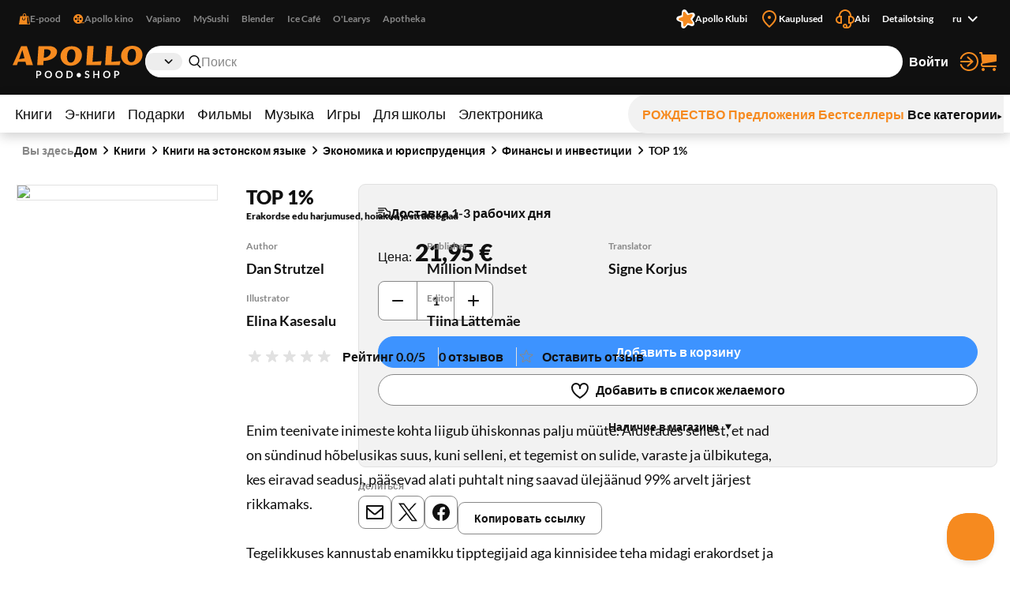

--- FILE ---
content_type: text/html; charset=utf-8
request_url: https://www.apollo.ee/ru/top-1.html
body_size: 138051
content:
<!DOCTYPE html><html lang="ru"><head><meta charSet="utf-8"/><meta name="viewport" content="width=device-width, initial-scale=1, minimum-scale=1, maximum-scale=2, user-scalable=yes"/><link rel="stylesheet" href="/_next/static/css/bd3c308ec240fc24.css" data-precedence="next"/><link rel="stylesheet" href="/_next/static/css/3ad27effbf0a220e.css" data-precedence="next"/><link rel="stylesheet" href="/_next/static/css/91e7701dd5314d48.css" data-precedence="next"/><link rel="stylesheet" href="/_next/static/css/89c147cb3a3d7552.css" data-precedence="next"/><link rel="stylesheet" href="/_next/static/css/bc519a1aa597fcda.css" data-precedence="next"/><link rel="stylesheet" href="/_next/static/css/9be1844f3377c0c0.css" data-precedence="next"/><link rel="stylesheet" href="/_next/static/css/a07a83b341ea3e70.css" data-precedence="next"/><link rel="stylesheet" href="/_next/static/css/30e11ea32a1cf5c8.css" data-precedence="next"/><link rel="stylesheet" href="/_next/static/css/b05a8ef9d52e65e2.css" data-precedence="next"/><link rel="stylesheet" href="/_next/static/css/ec3a67d5775a5339.css" data-precedence="next"/><link rel="stylesheet" href="/_next/static/css/ee595b2aba44656f.css" data-precedence="next"/><link rel="stylesheet" href="/_next/static/css/a0696ec1fda94ca9.css" data-precedence="next"/><link rel="stylesheet" href="/_next/static/css/ad49631f61c12143.css" data-precedence="next"/><link rel="stylesheet" href="/_next/static/css/03e10d1d2b48cd7d.css" data-precedence="next"/><link rel="stylesheet" href="/_next/static/css/bee8ee6993eaf8bb.css" data-precedence="next"/><link rel="stylesheet" href="/_next/static/css/6d9e806aadcffcbf.css" data-precedence="next"/><link rel="stylesheet" href="/_next/static/css/e2be1359fc44d671.css" data-precedence="next"/><link rel="preload" as="script" fetchPriority="low" href="/_next/static/chunks/webpack-488ef3e387d730c5.js"/><script src="/_next/static/chunks/52774a7f-358124402459c0d8.js" async=""></script><script src="/_next/static/chunks/4bd1b696-1b312bf71b949326.js" async=""></script><script src="/_next/static/chunks/1431-c9df40ce94b16aef.js" async=""></script><script src="/_next/static/chunks/main-app-85de1ada50427f2a.js" async=""></script><script src="/_next/static/chunks/3025bf54-ff392dca42c99fb1.js" async=""></script><script src="/_next/static/chunks/1356-ca0d17791cb306e5.js" async=""></script><script src="/_next/static/chunks/2671-be9c7373cbb393c8.js" async=""></script><script src="/_next/static/chunks/3488-e16203b1fc2a30a1.js" async=""></script><script src="/_next/static/chunks/6281-1ec40c0eb469899c.js" async=""></script><script src="/_next/static/chunks/2729-c5565d0e7dcb6f93.js" async=""></script><script src="/_next/static/chunks/6209-033faf45d7bd7a0e.js" async=""></script><script src="/_next/static/chunks/8130-f64e00d19bcca8e8.js" async=""></script><script src="/_next/static/chunks/7984-67488c1e206fb261.js" async=""></script><script src="/_next/static/chunks/373-9547727e2ef6767e.js" async=""></script><script src="/_next/static/chunks/5769-9829ebe80a9af3a8.js" async=""></script><script src="/_next/static/chunks/2242-e46bb02cc2cc63dc.js" async=""></script><script src="/_next/static/chunks/app/%5Blocale%5D/(shop)/layout-94804ce8001cdd3f.js" async=""></script><script src="/_next/static/chunks/3168-2a015a0d516dbfc5.js" async=""></script><script src="/_next/static/chunks/9933-7a1f49ab1f2e6bd2.js" async=""></script><script src="/_next/static/chunks/4491-b1fbb48ac0c6a068.js" async=""></script><script src="/_next/static/chunks/app/%5Blocale%5D/(shop)/%5BcustomerGroupId%5D/product/%5Bid%5D/page-c2a029fffab66970.js" async=""></script><link rel="preload" href="https://www.googletagmanager.com/gtm.js?id=GTM-NP5PC2" as="script"/><title>TOP 1% | Apollo E-pood</title><meta name="description" content="Enim teenivate inimeste kohta liigub ühiskonnas palju müüte. Alustades sellest, et nad on sündinud hõbelusikas suus, kuni selleni, et tegemist on sulide, varast"/><meta name="robots" content="index, follow"/><link rel="canonical" href="https://www.apollo.ee/et/top-1.html"/><link rel="alternate" hrefLang="et-EE" href="https://www.apollo.ee/et/top-1.html"/><link rel="alternate" hrefLang="en-US" href="https://www.apollo.ee/en/top-1.html"/><link rel="alternate" hrefLang="ru-RU" href="https://www.apollo.ee/ru/top-1.html"/><link rel="alternate" hrefLang="x-default" href="https://www.apollo.ee/et/top-1.html"/><meta property="og:title" content="TOP 1% | Apollo E-pood"/><meta property="og:description" content="Enim teenivate inimeste kohta liigub ühiskonnas palju müüte. Alustades sellest, et nad on sündinud hõbelusikas suus, kuni selleni, et tegemist on sulide, varast"/><meta property="og:image" content="https://cdn.apollo.ee/o/apollo/8/2/5/1/825183f82704dfa8366d372b56ce6c05a61ec6a0_62544962.png"/><meta name="twitter:card" content="summary_large_image"/><meta name="twitter:title" content="TOP 1% | Apollo E-pood"/><meta name="twitter:description" content="Enim teenivate inimeste kohta liigub ühiskonnas palju müüte. Alustades sellest, et nad on sündinud hõbelusikas suus, kuni selleni, et tegemist on sulide, varast"/><meta name="twitter:image" content="https://cdn.apollo.ee/o/apollo/8/2/5/1/825183f82704dfa8366d372b56ce6c05a61ec6a0_62544962.png"/><link rel="icon" href="/favicon.ico" type="image/x-icon" sizes="128x128"/><link rel="icon" href="/icon.png?82dec42fe36c2e01" type="image/png" sizes="180x180"/><link rel="apple-touch-icon" href="/apple-icon.png?82dec42fe36c2e01" type="image/png" sizes="180x180"/><meta name="sentry-trace" content="e9ed345b352e577d590bce24c2d98739-2116bc79e7c1172f-0"/><meta name="baggage" content="sentry-environment=production,sentry-release=4TeExxMBtmiKE7yCL8cYR,sentry-public_key=0f1998123f37e773f9685c8fca18e94b,sentry-trace_id=e9ed345b352e577d590bce24c2d98739,sentry-sampled=false"/><script src="/_next/static/chunks/polyfills-42372ed130431b0a.js" noModule=""></script></head><body><div class="styles_frame-main__2AsUj frame-main"><a href="#main" class="styles_skip-link__8DB67">Перейти к содержимому</a><header aria-label="Главный заголовок" class="styles_main__F4u43 main-header"><div class="styles_main-header__inner__wro7b main-header__inner"><div class="styles_secondary___7cL_"><div class="styles_main__inner__hDQoa"><div role="navigation" aria-label="Внешние ссылки"><ul class="styles_link-list__LY2Mx styles_external-links__kfy7Q external-links"><li class="styles_link-list__item__cSUgm"><a href="#" target="_blank" rel="noreferrer"><div class="styles_title__K59yU"><svg height="20" width="20" fill="none" viewBox="0 0 16 16"><path fill="#F68A1F" fill-rule="evenodd" d="M8 1a1.5 1.5 0 0 0-1.5 1.5V4h3V2.5A1.5 1.5 0 0 0 8 1m2.5 3H14l2 12H0L2 4h3.5V2.5a2.5 2.5 0 0 1 5 0zM12 15h2.82L13.153 5H12zM7 9a1.5 1.5 0 0 1-1.5-1.5V6h-1v1.5a2.5 2.5 0 0 0 5 0V6h-1v1.5A1.5 1.5 0 0 1 7 9" clip-rule="evenodd"></path></svg><span>E-pood</span></div></a></li><li class="styles_link-list__item__cSUgm"><a href="https://www.apollokino.ee/" target="_blank" rel="noreferrer"><div class="styles_title__K59yU"><svg height="20" width="20" fill="none" viewBox="0 0 16 16"><path fill="#F68A1F" fill-rule="evenodd" d="M7 15A7 7 0 1 0 7 1a7 7 0 0 0 0 14m0-9a1.5 1.5 0 1 0 0-3 1.5 1.5 0 0 0 0 3m0 3a1 1 0 1 0 0-2 1 1 0 0 0 0 2m1.5 2.5a1.5 1.5 0 1 1-3 0 1.5 1.5 0 0 1 3 0m-5-2a1.5 1.5 0 1 0 0-3 1.5 1.5 0 0 0 0 3M12 8a1.5 1.5 0 1 1-3 0 1.5 1.5 0 0 1 3 0" clip-rule="evenodd"></path><path fill="#F68A1F" d="M7 13h9v1H7z"></path></svg><span>Apollo kino</span></div></a></li><li class="styles_link-list__item__cSUgm"><a href="https://vapiano.ee/" target="_blank" rel="noreferrer"><div class="styles_title__K59yU"><span>Vapiano</span></div></a></li><li class="styles_link-list__item__cSUgm"><a href="https://mysushi.ee/" target="_blank" rel="noreferrer"><div class="styles_title__K59yU"><span>MySushi</span></div></a></li><li class="styles_link-list__item__cSUgm"><a href="https://www.blenderjuice.ee/" target="_blank" rel="noreferrer"><div class="styles_title__K59yU"><span>Blender</span></div></a></li><li class="styles_link-list__item__cSUgm"><a href="https://www.facebook.com/IceCafeEesti/" target="_blank" rel="noreferrer"><div class="styles_title__K59yU"><span>Ice Café</span></div></a></li><li class="styles_link-list__item__cSUgm"><a href="https://www.olearys.ee/" target="_blank" rel="noreferrer"><div class="styles_title__K59yU"><span>O&#x27;Learys</span></div></a></li><li class="styles_link-list__item__cSUgm"><a href="https://www.apotheka.ee/" target="_blank" rel="noreferrer"><div class="styles_title__K59yU"><span>Apotheka</span></div></a></li></ul></div><div role="navigation" aria-label="Дополнительные ссылки"><ul class="styles_link-list__LY2Mx styles_extra-links__Y94ZF extra-links"><li class="styles_link-list__item__cSUgm"><a href="https://www.apolloklubi.ee/"><div class="styles_title__K59yU"><svg height="20" width="20" viewBox="0 0 512 512"><path d="M495.88 114.51c-15.15-23.72-43.59-35.32-71.01-28.97l-93.77 20.94-55.19-78.43c-15.86-22.8-44.2-33.36-71.1-26.48l-1 .23c-27.23 7.03-47.1 30.43-49.62 58.45l-9.1 95.48-91.86 28.22c-26.95 8.09-45.9 32.26-47.32 60.36-1.74 28.08 14.42 54.2 40.33 65.16l88.1 38.05-1.57 95.86c-.64 28.11 16.53 53.57 42.83 63.5 26.21 10.3 56.07 3.01 74.58-18.21l60.63-68.62a6.6 6.6 0 0 1 7.1-1.89l86.69 29.59c26.58 9.25 56.1.81 73.76-21.1 17.98-22.01 20.21-52 5.78-76.38l-48.86-82.53 57.74-76.7c17.07-22.67 18.16-52.73 2.75-76.54" style="fill:#fff"></path><path d="M181.48 93.34c.46-30.7 39.05-43.99 58.31-20.07l62.36 77.47c1.14 1.37 2.98 1.96 4.69 1.43l95.02-29.36c29.34-9.08 53.94 23.56 37.1 49.25l-54.39 83.25c-.97 1.5-.94 3.43.09 4.89l57.29 81.3c17.68 25.1-5.76 58.56-35.39 50.53l-84.48-22.92c-8.64-2.35-17.85.82-23.21 7.99l-52.51 70.1c-18.41 24.58-57.47 12.63-58.99-18.03l-4.89-99.32a4.372 4.372 0 0 0-2.96-3.94l-94.13-32.09c-29.06-9.9-29.77-50.75-1.07-61.68l92.95-35.35a4.368 4.368 0 0 0 2.8-4.03l1.46-99.44h-.02Z" style="fill:#f68a1f"></path></svg><span>Apollo Klubi</span></div></a></li><li class="styles_link-list__item__cSUgm"><a href="https://www.apollo.ee/et/kauplused"><div class="styles_title__K59yU"><svg height="20" width="20" xml:space="preserve" viewBox="0 0 24 24"><path d="M12 22.9c-.32 0-.64-.12-.88-.36l-.78-.78C6.56 18.02 3 14.48 3 10c0-4.96 4.04-9 9-9s9 4.04 9 9c0 4.5-3.5 7.96-7.2 11.62l-.92.91c-.24.24-.56.37-.88.37M12 3c-3.86 0-7 3.14-7 7 0 3.65 3.28 6.9 6.75 10.34l.25.25.39-.39C15.94 16.7 19 13.67 19 10c0-3.86-3.14-7-7-7" style="fill:#f68a1f"></path><circle cx="12" cy="10" r="2" style="fill:#f68a1f"></circle></svg><span>Kauplused</span></div></a></li><li class="styles_link-list__item__cSUgm"><a href="https://www.apollo.ee/help"><div class="styles_title__K59yU"><svg height="20" width="20" xml:space="preserve" viewBox="0 0 24 24"><path d="M24 13c0-2.41-1.72-4.43-4-4.9V8c0-4.41-3.59-8-8-8S4 3.59 4 8v.1c-2.28.47-4 2.49-4 4.9 0 2.76 2.24 5 5 5h3V8H6c0-3.31 2.69-6 6-6s6 2.69 6 6h-2v10h2v1c0 1.65-1.35 3-3 3h-.18c.11-.31.18-.65.18-1 0-1.65-1.35-3-3-3s-3 1.35-3 3 1.35 3 3 3h3c2.76 0 5-2.24 5-5v-1.1c2.28-.47 4-2.49 4-4.9M6 16H5c-1.65 0-3-1.35-3-3s1.35-3 3-3h1zm6 4c.55 0 1 .45 1 1s-.45 1-1 1-1-.45-1-1 .45-1 1-1m7-4h-1v-6h1c1.65 0 3 1.35 3 3s-1.35 3-3 3" style="fill:#f68a1f"></path></svg><span>Abi</span></div></a></li><li class="styles_link-list__item__cSUgm"><a href="https://www.apollo.ee/et/catalogsearch/advanced"><div class="styles_title__K59yU"><span>Detailotsing</span></div></a></li><li class="styles_link-list__item__cSUgm"><div class="styles_accessible-drop__kw_6R styles_align-right__t9uK3"><button class="button styles_button__4hFZL styles_layout-link__PoAgk styles_intent-discrete__e9kYF styles_size-small__k6oLn styles_has-icon-after__RseT3 styles_align-center__aNWgc" type="button" aria-haspopup="true" aria-expanded="false"><span class="styles_button__inner__eeSk_"><span class="styles_text__lezxR">ru</span><svg height="16" width="16" class="styles_button__icon__9ZC6L" xml:space="preserve" viewBox="0 0 24 24"><path fill="#101010" fill-rule="evenodd" d="M12.1 15.2c.4.4 1 .4 1.4 0l4.9-4.9c.4-.4.4-1 0-1.4-.4-.4-1-.4-1.4 0l-4.2 4.2-4.3-4.3c-.4-.4-1-.4-1.4 0-.4.4-.4 1 0 1.4z" clip-rule="evenodd"></path></svg></span></button></div></li></ul></div></div></div><div class="styles_primary__DWNiM"><div class="styles_main__inner__hDQoa"><div class="styles_logo__6aKTS"><a href="/ru"><img alt="Аполло Интернет-магазин | Магазин" loading="lazy" width="165" height="40" decoding="async" data-nimg="1" style="color:transparent" src="https://api.live.apollo.ee/media/logo/stores/2/apollo_logo.svg"/></a></div><div class="styles_header-search__mqYyH"><button class="button styles_button__4hFZL styles_layout-icon__y1KjU styles_size-default__MWEvi has-icon styles_has-icon__OdQqZ styles_align-center__aNWgc styles_search-expand__AbhrZ" type="button" aria-controls="header-search"><span class="styles_button__inner__eeSk_"><svg height="16" width="16" class="styles_button__icon__9ZC6L" xml:space="preserve" viewBox="0 0 512 512"><path fill="#B88D97" d="M490.4 471.1 379.3 356.8c35.6-37.9 57.6-88.9 57.6-145C436.9 95 342.2 0 225.8 0s-211 95-211 211.8c0 116.8 94.7 211.8 211.1 211.8 43.3 0 83.6-13.2 117.2-35.7.6.7.8 1.6 1.4 2.2l111.4 114.6c4.7 4.9 11 7.3 17.3 7.3 6.1 0 12.1-2.3 16.8-6.8 9.5-9.3 9.7-24.6.4-34.1M63 211.8c0-90.2 73-163.6 162.8-163.6 89.8 0 162.9 73.4 162.9 163.6s-73.1 163.6-162.9 163.6C136 375.4 63 302 63 211.8"></path></svg><span class="styles_text__lezxR">Расширить поиск</span></span></button><div class="styles_header-search__inner__QE3IE" id="header-search"><form id="header-search-form" role="search" aria-label="Быстрый поиск" action="/ru/catalogsearch/result" method="GET"><div role="combobox" aria-haspopup="listbox" aria-owns="header-search-drop" aria-controls="header-search-drop" aria-expanded="true" class="styles_search-form__On3JR"><div class="styles_control-select__JJ_Ll styles_theme-stylized__i5Ska"><div class="styles_control-select-holder__WN1Tk"><p class="styles_control-select-value__Vkn0q"></p><select name="category_id" id="categories" class="styles_control-select-select__xQvsg" spellCheck="false" autoComplete="nope" aria-label="Категории"><option value="-1">Все</option><option value="683">Книги</option><option value="709">Э-книги</option><option value="1899">Подарки</option><option value="9">Фильмы</option><option value="628">Музыка</option><option value="14">Игры</option><option value="1913">Для школы</option><option value="9075">Электроника</option></select><svg height="20" width="20" xml:space="preserve" viewBox="0 0 24 24"><path fill="#101010" fill-rule="evenodd" d="M12.1 15.2c.4.4 1 .4 1.4 0l4.9-4.9c.4-.4.4-1 0-1.4-.4-.4-1-.4-1.4 0l-4.2 4.2-4.3-4.3c-.4-.4-1-.4-1.4 0-.4.4-.4 1 0 1.4z" clip-rule="evenodd"></path></svg></div></div><div class="styles_control-input__dSR2p styles_theme-minimal__VhO64"><span class="styles_control-input-addon-front__ksNkw"><svg height="16" width="16" xml:space="preserve" viewBox="0 0 512 512"><path fill="#B88D97" d="M490.4 471.1 379.3 356.8c35.6-37.9 57.6-88.9 57.6-145C436.9 95 342.2 0 225.8 0s-211 95-211 211.8c0 116.8 94.7 211.8 211.1 211.8 43.3 0 83.6-13.2 117.2-35.7.6.7.8 1.6 1.4 2.2l111.4 114.6c4.7 4.9 11 7.3 17.3 7.3 6.1 0 12.1-2.3 16.8-6.8 9.5-9.3 9.7-24.6.4-34.1M63 211.8c0-90.2 73-163.6 162.8-163.6 89.8 0 162.9 73.4 162.9 163.6s-73.1 163.6-162.9 163.6C136 375.4 63 302 63 211.8"></path></svg></span><div class="styles_control-input-holder__7aaKF"><input id="header-search-input" class="styles_control-input-input__7NL3x" type="text" placeholder="Поиск" spellCheck="false" autoComplete="off" name="q" value=""/></div></div></div></form><div class="styles_drop__DYeo5" id="header-search-drop" role="listbox" aria-labelledby="header-search-input" tabindex="0"><ul class="styles_link-list__LY2Mx styles_extra-links__Y94ZF extra-links"><li class="styles_link-list__item__cSUgm"><a href="/ru/kampaaniad/apollo-klubi-eripakkumine"><div class="styles_title__K59yU"><svg height="20" width="20" viewBox="0 0 512 512"><path d="M495.88 114.51c-15.15-23.72-43.59-35.32-71.01-28.97l-93.77 20.94-55.19-78.43c-15.86-22.8-44.2-33.36-71.1-26.48l-1 .23c-27.23 7.03-47.1 30.43-49.62 58.45l-9.1 95.48-91.86 28.22c-26.95 8.09-45.9 32.26-47.32 60.36-1.74 28.08 14.42 54.2 40.33 65.16l88.1 38.05-1.57 95.86c-.64 28.11 16.53 53.57 42.83 63.5 26.21 10.3 56.07 3.01 74.58-18.21l60.63-68.62a6.6 6.6 0 0 1 7.1-1.89l86.69 29.59c26.58 9.25 56.1.81 73.76-21.1 17.98-22.01 20.21-52 5.78-76.38l-48.86-82.53 57.74-76.7c17.07-22.67 18.16-52.73 2.75-76.54" style="fill:#fff"></path><path d="M181.48 93.34c.46-30.7 39.05-43.99 58.31-20.07l62.36 77.47c1.14 1.37 2.98 1.96 4.69 1.43l95.02-29.36c29.34-9.08 53.94 23.56 37.1 49.25l-54.39 83.25c-.97 1.5-.94 3.43.09 4.89l57.29 81.3c17.68 25.1-5.76 58.56-35.39 50.53l-84.48-22.92c-8.64-2.35-17.85.82-23.21 7.99l-52.51 70.1c-18.41 24.58-57.47 12.63-58.99-18.03l-4.89-99.32a4.372 4.372 0 0 0-2.96-3.94l-94.13-32.09c-29.06-9.9-29.77-50.75-1.07-61.68l92.95-35.35a4.368 4.368 0 0 0 2.8-4.03l1.46-99.44h-.02Z" style="fill:#f68a1f"></path></svg><span>Apollo klubi pakkumised</span></div></a></li><li class="styles_link-list__item__cSUgm"><a href="/ru/catalogsearch/advanced"><div class="styles_title__K59yU"><span>Detailotsing</span></div></a></li></ul></div></div></div><ul class="styles_link-list__LY2Mx styles_mainbar__yLdYl mainbar"><li class="styles_link-list__item__cSUgm"><button class="styles_user-button__lvpuV"><span>Войти<svg height="24" width="24" xml:space="preserve" viewBox="0 0 24 24"><g><path d="M1 12c0 .55.45 1 1 1h11.93l-4.11 3.76a.997.997 0 0 0-.06 1.41c.2.21.47.32.74.32.24 0 .48-.09.68-.26l6-5.5c.01 0 .01-.01.01-.02.07-.07.13-.16.17-.24.02-.03.04-.05.05-.08.05-.12.08-.26.08-.4s-.03-.27-.08-.4c-.01-.03-.04-.05-.05-.08-.05-.09-.1-.17-.17-.24-.01-.01-.01-.01-.01-.02l-6-5.5c-.41-.37-1.04-.34-1.41.06-.38.42-.35 1.05.05 1.43L13.93 11H2c-.55 0-1 .45-1 1" style="fill:#f68a1f"></path><path d="M12 0C7.02 0 2.63 3 .82 7.64a1.004 1.004 0 0 0 1.87.73C4.19 4.5 7.85 2 12 2c5.51 0 10 4.49 10 10s-4.49 10-10 10c-4.15 0-7.81-2.5-9.32-6.36a1.001 1.001 0 0 0-1.87.72C2.63 21 7.02 24 12 24c6.62 0 12-5.38 12-12S18.62 0 12 0" style="fill:#f68a1f"></path></g></svg></span></button></li><li class="styles_link-list__item__cSUgm"><a href="/ru/cart"><div class="styles_title__K59yU"><svg height="20" width="20" xml:space="preserve" viewBox="0 0 24 24"><path fill="#F68A1F" d="M5.8 14.7 22 12c.6-.1 1-.6 1-1.2V4.2c0-.6-.6-1.2-1.2-1.2H5.3L5 .9C4.9.4 4.5 0 4 0H2c-.5 0-1 .4-1 1s.5 1 1 1h1.1l1.4 11.1c-.9.5-1.5 1.5-1.5 2.6v.3c0 1.7 1.3 3 3 3h16c.5 0 1-.5 1-1s-.5-1-1-1H6c-.6 0-1-.5-1-1v-.3c0-.5.3-.9.8-1M6 20c-1.1 0-2 .9-2 2s.9 2 2 2 2-.9 2-2-.9-2-2-2m14 0c-1.1 0-2 .9-2 2s.9 2 2 2 2-.9 2-2-.9-2-2-2"></path></svg><span>Корзина</span></div></a></li></ul></div></div><nav class="styles_menu__Mg0Ux" aria-label="Главное меню"><div class="styles_menu__inner__rEn8j"><span data-focus-scope-start="true" hidden=""></span><ul class="styles_menu__primary__DdD6B"><li class="styles_closed__EVa_m"><a href="/ru/raamatud">Книги</a></li><li class="styles_closed__EVa_m"><a href="/ru/e-raamatud">Э-книги</a></li><li class="styles_closed__EVa_m"><a href="/ru/kingitused">Подарки</a></li><li class="styles_closed__EVa_m"><a href="/ru/filmid">Фильмы</a></li><li class="styles_closed__EVa_m"><a href="/ru/muusika">Музыка</a></li><li class="styles_closed__EVa_m"><a href="/ru/mangud">Игры</a></li><li class="styles_closed__EVa_m"><a href="/ru/kooli-ja-kontoritarbed">Для школы</a></li><li class="styles_closed__EVa_m"><a href="/ru/elektroonika">Электроника</a></li></ul><span data-focus-scope-end="true" hidden=""></span><ul class="styles_menu__secondary__CUFB8"><li class="styles_hilited__GjNPX"><a href="/ru/joulud"><span class="styles_hilited__GjNPX">РОЖДЕСТВО</span></a></li><li class="styles_hilited__GjNPX"><a href="/ru/eripakkumised"><span class="styles_hilited__GjNPX">Предложения</span></a></li><li class="styles_hilited__GjNPX"><a href="/ru/edetabelid"><span class="styles_hilited__GjNPX">Бестселлеры</span></a></li><li class="mobile-hide tablet-hide"><a href="/ru/kategooriad"><span>Все категории</span><div><svg height="6" width="6" xml:space="preserve" viewBox="0 0 500 500"><g><path d="M466.51 250 33.49 500V0z"></path></g></svg></div></a></li></ul></div></nav></div></header><main class="styles_main__FDRs8 styles_size-full__AlqSK" id="main"><div class="styles_inner__k2ncv"><section class="styles_block__GJdIq" aria-label="Раздел товаров"><div class="styles_block__inner__zHhTN"><nav aria-label="Навигация по цепочке навигации" aria-describedby="breadcrumbs-main-breadcrumbs-title" class="styles_breadcrumbs__NarXt"><p class="styles_breadcrumbs__title__73YDe" id="breadcrumbs-main-breadcrumbs-title">Вы здесь</p><ol><li aria-current="false"><a href="/">Дом</a><svg height="16" width="16" xml:space="preserve" viewBox="0 0 24 24"><path fill="#101010" fill-rule="evenodd" d="M15.9 12.7c.4-.4.4-1 0-1.4l-4.9-5c-.4-.3-1-.3-1.4 0-.4.4-.4 1 0 1.4l4.2 4.2-4.2 4.2c-.4.4-.4 1 0 1.4.4.4 1 .4 1.4 0z" clip-rule="evenodd"></path></svg></li><li aria-current="false"><a href="/ru/raamatud">Книги</a><svg height="16" width="16" xml:space="preserve" viewBox="0 0 24 24"><path fill="#101010" fill-rule="evenodd" d="M15.9 12.7c.4-.4.4-1 0-1.4l-4.9-5c-.4-.3-1-.3-1.4 0-.4.4-.4 1 0 1.4l4.2 4.2-4.2 4.2c-.4.4-.4 1 0 1.4.4.4 1 .4 1.4 0z" clip-rule="evenodd"></path></svg></li><li aria-current="false"><a href="/ru/raamatud/eestikeelsed-raamatud">Книги на эстонском языке</a><svg height="16" width="16" xml:space="preserve" viewBox="0 0 24 24"><path fill="#101010" fill-rule="evenodd" d="M15.9 12.7c.4-.4.4-1 0-1.4l-4.9-5c-.4-.3-1-.3-1.4 0-.4.4-.4 1 0 1.4l4.2 4.2-4.2 4.2c-.4.4-.4 1 0 1.4.4.4 1 .4 1.4 0z" clip-rule="evenodd"></path></svg></li><li aria-current="false"><a href="/ru/raamatud/eestikeelsed-raamatud/majandus">Экономика и юриспруденция</a><svg height="16" width="16" xml:space="preserve" viewBox="0 0 24 24"><path fill="#101010" fill-rule="evenodd" d="M15.9 12.7c.4-.4.4-1 0-1.4l-4.9-5c-.4-.3-1-.3-1.4 0-.4.4-.4 1 0 1.4l4.2 4.2-4.2 4.2c-.4.4-.4 1 0 1.4.4.4 1 .4 1.4 0z" clip-rule="evenodd"></path></svg></li><li aria-current="false"><a href="/ru/raamatud/eestikeelsed-raamatud/majandus/rahandus-ja-investeeringud">Финансы и инвестиции</a><svg height="16" width="16" xml:space="preserve" viewBox="0 0 24 24"><path fill="#101010" fill-rule="evenodd" d="M15.9 12.7c.4-.4.4-1 0-1.4l-4.9-5c-.4-.3-1-.3-1.4 0-.4.4-.4 1 0 1.4l4.2 4.2-4.2 4.2c-.4.4-.4 1 0 1.4.4.4 1 .4 1.4 0z" clip-rule="evenodd"></path></svg></li><li aria-current="page"><a href="/ru/top-1.html">TOP 1%</a></li></ol></nav><script type="application/ld+json">{"@context":"https://schema.org","@type":"BreadcrumbList","itemListElement":[{"@type":"ListItem","position":1,"name":"Дом","item":"https://www.apollo.ee/"},{"@type":"ListItem","position":2,"name":"Дом","item":"https://www.apollo.ee/"},{"@type":"ListItem","position":3,"name":"Книги","item":"https://www.apollo.ee/ru/raamatud"},{"@type":"ListItem","position":4,"name":"Книги на эстонском языке","item":"https://www.apollo.ee/ru/raamatud/eestikeelsed-raamatud"},{"@type":"ListItem","position":5,"name":"Экономика и юриспруденция","item":"https://www.apollo.ee/ru/raamatud/eestikeelsed-raamatud/majandus"},{"@type":"ListItem","position":6,"name":"Финансы и инвестиции","item":"https://www.apollo.ee/ru/raamatud/eestikeelsed-raamatud/majandus/rahandus-ja-investeeringud"},{"@type":"ListItem","position":7,"name":"TOP 1%"}]}</script><script type="application/ld+json">{"@context":"https://schema.org","@type":"Product","name":"TOP 1%","image":["https://cdn.apollo.ee/o/apollo/8/2/5/1/825183f82704dfa8366d372b56ce6c05a61ec6a0_62544962.png"],"category":"Книги > Книги на эстонском языке > Экономика и юриспруденция > Финансы и инвестиции","description":"Enim teenivate inimeste kohta liigub ühiskonnas palju müüte. Alustades sellest, et nad on sündinud hõbelusikas suus, kuni selleni, et tegemist on sulide, varaste ja ülbikutega, kes eiravad seadusi, pääsevad alati puhtalt ning saavad ülejäänud 99% arvelt järjest rikkamaks.\r\n\r\nTegelikkuses kannustab enamikku tipptegijaid aga kinnisidee teha midagi erakordset ja nad elavad väärtuse loomise ja jagamise, mitte selle endale kahmamise nimel.\r\n\r\nTõsi on ka see, et suur osa meist sooviks ise nende hulka kuuluda. Selleks ei piisa aga traditsiooniliste edureeglite täitmisest või pisut parem olemisest. Tee tippu on vähekäidud ja tundmatu.\r\n\r\nDan Strutzeli eesmärk on pakkuda sulle raamatus „Top 1%” teadmisi, mis võivad sind tõsta mitte ainult sissetulekute top 1% sekka, vaid ka õnne ja rõõmu tippu, kuidas tahes sa seda ka ei määratle. Kuulugu sa oma sissetuleku poolest siis top 1%, 5%, 20% või 50% hulka.\r\n\r\nAutor on üle 25 aasta teinud koostööd sadade kirjanike, ettevõtjate ja investoritega, kes on top 1% täieõiguslikud liikmed. Ta on olnud maailma juhtivate arengule ja edukusele suunatud kirjastuste ja ettevõtete eesotsas. Ta on töötanud selle ala kuulsaimate tegijatega, sealhulgas Zig Ziglari, Tony Robbinsi, Brian Tracy, Jim Rohni, Wayne Dyeri, Robert Kiyosaki ja Sharon Lechteriga .\r\n\r\nSiit raamatust leiad muuhulgas\r\n•\tkuidas mõtleb ja tegutseb top 1%;\r\n•\tmiks võiks kuulutada keskpärasuse ajastu lõppenuks ja miks võiks 1% parimate hulka pürgimine olla igaühe püüdlus sõltumata sellest, kas sinna kunagi ka jõutakse;\r\n•\tpõhimõtted ja oskused, mida top 1% enda elus rakendab;\r\n•\tkuidas muuta tarbijamentaliteet omanikumõtteviisiks;\r\n•\tmiks kaotab traditsiooniline eesmärgipüstitus oma tähtsust ja kuidas see hoopis takistab 1% parimate hulka jõudmist;\r\n•\tmiks peaks keskenduma väärtusele ja varale, mitte sissetulekule;\r\n•\tmiks nii 1% kui ka 99% teineteist enda eesmärkide ja heaolu saavutamiseks vajavad.\r\n\r\nTop 1% hulka pürgimine on parim, mida saad teha, et oma sünnipärast potentsiaali siin maamunal maksimaalselt ära kasutada.\r\n\r\n\r\n","url":"https://www.apollo.ee/ru/top-1.html","offers":{"@type":"Offer","price":21.95,"priceCurrency":"EUR","priceValidUntil":"2026-12-27T19:39:52.072Z","itemCondition":"https://schema.org/NewCondition","availability":"https://schema.org/InStock","url":"https://www.apollo.ee/ru/top-1.html","seller":{"@type":"Organization","name":"Apollo"}},"productID":270697,"sku":"62544962","gtin":"9789949734962","numberOfPages":200,"datePublished":"2019","publisher":{"@type":"Organization","name":"Million Mindset"},"translator":[{"@type":"Person","name":"Signe Korjus"}],"editor":[{"@type":"Person","name":"Tiina Lättemäe"}],"author":[{"@type":"Person","name":"Dan Strutzel"}],"height":{"@type":"QuantitativeValue","value":210,"unitCode":"MM"},"width":{"@type":"QuantitativeValue","value":148,"unitCode":"MM"},"additionalProperty":[{"@type":"PropertyValue","name":"Format","value":"Mягкая обложка"},{"@type":"PropertyValue","name":"Illustrator","value":"Elina Kasesalu"},{"@type":"PropertyValue","name":"Designer","value":"Kristo Kooskora"}]}</script><article class="styles_product-card-detailed__QhNr_ styles_single__NXJbc"><div class="styles_product-card-detailed__graphics__y8r2Q" data-position="xundefined"><div class="styles_product-gallery__hwV6b" role="region" aria-label="Изображения товара"><div class="slick-slider slick-initialized"><div class="slick-list"><div class="slick-track" style="width:100%;left:0%"><div data-index="0" class="slick-slide slick-active slick-current" tabindex="-1" aria-hidden="false" style="outline:none;width:100%"><div><div tabindex="-1" style="width:100%;display:inline-block"><button aria-label="Нажмите для увеличения"><img alt="TOP 1%" loading="lazy" width="255" height="395" decoding="async" data-nimg="1" style="color:transparent" srcSet="/_next/image?url=https%3A%2F%2Fcdn.apollo.ee%2Fo%2Fapollo%2F8%2F2%2F5%2F1%2F825183f82704dfa8366d372b56ce6c05a61ec6a0_62544962.png&amp;w=256&amp;q=75 1x, /_next/image?url=https%3A%2F%2Fcdn.apollo.ee%2Fo%2Fapollo%2F8%2F2%2F5%2F1%2F825183f82704dfa8366d372b56ce6c05a61ec6a0_62544962.png&amp;w=640&amp;q=75 2x" src="https://cdn.apollo.ee/o/apollo/8/2/5/1/825183f82704dfa8366d372b56ce6c05a61ec6a0_62544962.png"/></button></div></div></div></div></div></div></div></div><div class="styles_product-card-detailed__primary__C8cIf"><header class="styles_product-card-detailed__header__WhMxk"><div class="styles_heading__3pDhf styles_mobile-wrap__1MRHu styles_tablet-wrap__5stTS"><h1 class="styles_heading__title__Xym7A styles_align-left__aHTGM">TOP 1%</h1></div><p class="styles_product-card-detailed__subtitle__jXO2_">Erakordse edu harjumused, hoiakud ja strateegiad</p></header><div class="styles_product-card-detailed__meta__fya92"><dl class="styles_meta-list__ceAan styles_size-default__sjbFQ" aria-label="TOP 1% meta"><div class="styles_meta-list__item__4bnzC styles_size-default__sjbFQ"><dt class="">Author</dt><dd><div class="styles_clip-content__WNnoF styles_size-default__8_0Jo styles_can-collapse__jvDZa"><div class="styles_clip-content__inner__4TgIf" id="meta-author">Dan Strutzel</div></div></dd></div><div class="styles_meta-list__item__4bnzC styles_size-default__sjbFQ"><dt class="">Publisher</dt><dd><div class="styles_clip-content__WNnoF styles_size-default__8_0Jo styles_can-collapse__jvDZa"><div class="styles_clip-content__inner__4TgIf" id="meta-publisher">Million Mindset</div></div></dd></div><div class="styles_meta-list__item__4bnzC styles_size-default__sjbFQ"><dt class="">Translator</dt><dd><div class="styles_clip-content__WNnoF styles_size-default__8_0Jo styles_can-collapse__jvDZa"><div class="styles_clip-content__inner__4TgIf" id="meta-translator">Signe Korjus</div></div></dd></div><div class="styles_meta-list__item__4bnzC styles_size-default__sjbFQ"><dt class="">Illustrator</dt><dd><div class="styles_clip-content__WNnoF styles_size-default__8_0Jo styles_can-collapse__jvDZa"><div class="styles_clip-content__inner__4TgIf" id="meta-illustrator">Elina Kasesalu</div></div></dd></div><div class="styles_meta-list__item__4bnzC styles_size-default__sjbFQ"><dt class="">Editor</dt><dd><div class="styles_clip-content__WNnoF styles_size-default__8_0Jo styles_can-collapse__jvDZa"><div class="styles_clip-content__inner__4TgIf" id="meta-editor">Tiina Lättemäe</div></div></dd></div></dl><ul class="styles_link-list__LY2Mx styles_product-rating__96TsO product-rating"><li class="styles_link-list__item__cSUgm"><a href="/ru/reviews/270697"><div class="styles_product-rating__p9Jwo" data-value="0"><span class="">Рейтинг 0.0/5</span><svg height="22" width="110" xml:space="preserve" viewBox="0 0 120 24"><g fill="#E1E1E1"><path d="M19.4 8.6h-4.9L13 3.9c-.1-.5-.6-.7-1-.7s-.8.2-1 .7L9.5 8.6H4.6c-1 0-1.4 1.2-.6 1.8l4 2.9L6.5 18c-.3.9.8 1.7 1.5 1.1l4-2.9 4 2.9c.8.6 1.8-.2 1.5-1.1L16 13.3l4-2.9c.8-.6.4-1.8-.6-1.8"></path><path d="M11 3.9 9.5 8.6H4.6c-1 0-1.4 1.2-.6 1.8l4 2.9L6.5 18c-.3.9.8 1.7 1.5 1.1l4-2.9v-13c-.4 0-.8.3-1 .7"></path></g><g fill="#E1E1E1"><path d="M43.4 8.6h-4.9L37 3.9c-.1-.5-.6-.7-1-.7s-.8.2-1 .7l-1.5 4.7h-4.9c-1 0-1.4 1.2-.6 1.8l4 2.9-1.5 4.7c-.3.9.8 1.7 1.5 1.1l4-2.9 4 2.9c.8.6 1.8-.2 1.5-1.1L40 13.3l4-2.9c.8-.6.4-1.8-.6-1.8"></path><path d="m35 3.9-1.5 4.7h-4.9c-1 0-1.4 1.2-.6 1.8l4 2.9-1.5 4.7c-.3.9.8 1.7 1.5 1.1l4-2.9v-13c-.4 0-.8.3-1 .7"></path></g><g fill="#E1E1E1"><path d="M67.4 8.6h-4.9L61 3.9c-.1-.5-.6-.7-1-.7s-.8.2-1 .7l-1.5 4.7h-4.9c-1 0-1.4 1.2-.6 1.8l4 2.9-1.5 4.7c-.3.9.8 1.7 1.5 1.1l4-2.9 4 2.9c.8.6 1.8-.2 1.5-1.1L64 13.3l4-2.9c.8-.6.4-1.8-.6-1.8"></path><path d="m59 3.9-1.5 4.7h-4.9c-1 0-1.4 1.2-.6 1.8l4 2.9-1.5 4.7c-.3.9.8 1.7 1.5 1.1l4-2.9v-13c-.4 0-.8.3-1 .7"></path></g><g fill="#E1E1E1"><path d="M91.4 8.6h-4.9L85 3.9c-.1-.5-.6-.7-1-.7s-.8.2-1 .7l-1.5 4.7h-4.9c-1 0-1.4 1.2-.6 1.8l4 2.9-1.5 4.7c-.3.9.8 1.7 1.5 1.1l4-2.9 4 2.9c.8.6 1.8-.2 1.5-1.1L88 13.3l4-2.9c.8-.6.4-1.8-.6-1.8"></path><path d="m83 3.9-1.5 4.7h-4.9c-1 0-1.4 1.2-.6 1.8l4 2.9-1.5 4.7c-.3.9.8 1.7 1.5 1.1l4-2.9v-13c-.4 0-.8.3-1 .7"></path></g><g fill="#E1E1E1"><path d="M115.4 8.6h-4.9L109 3.9c-.1-.5-.6-.7-1-.7s-.8.2-1 .7l-1.5 4.7h-4.9c-1 0-1.4 1.2-.6 1.8l4 2.9-1.5 4.7c-.3.9.8 1.7 1.5 1.1l4-2.9 4 2.9c.8.6 1.8-.2 1.5-1.1l-1.5-4.7 4-2.9c.8-.6.4-1.8-.6-1.8"></path><path d="m107 3.9-1.5 4.7h-4.9c-1 0-1.4 1.2-.6 1.8l4 2.9-1.5 4.7c-.3.9.8 1.7 1.5 1.1l4-2.9v-13c-.4 0-.8.3-1 .7"></path></g></svg></div></a></li><li class="styles_link-list__item__cSUgm"><a href="#reviews-slider">0 отзывов</a></li><li class="styles_link-list__item__cSUgm"><button class="button styles_button__4hFZL styles_layout-link__PoAgk styles_intent-discrete__e9kYF styles_size-default__MWEvi has-icon styles_has-icon__OdQqZ styles_align-center__aNWgc" type="button"><span class="styles_button__inner__eeSk_"><svg height="16" width="16" class="styles_button__icon__9ZC6L styles_large__Ia_Vx" xml:space="preserve" viewBox="0 0 24 24"><path fill="#888" d="M7.4 19.3c-.2 0-.4-.1-.6-.2-.4-.3-.5-.7-.4-1.1L8 13.3l-4-2.9c-.4-.3-.5-.7-.4-1.1s.5-.7 1-.7h4.9L11 3.9c.1-.4.5-.7 1-.7s.8.3 1 .7l1.5 4.7h4.9c.4 0 .8.3 1 .7.1.4 0 .9-.4 1.1l-4 2.9 1.5 4.7c.1.4 0 .9-.4 1.1-.4.3-.8.3-1.2 0l-4-2.9-4 2.9c-.1.1-.3.2-.5.2M4.6 9.6l4.6 3.3-1.7 5.4L12 15l4.6 3.3-1.7-5.4 4.6-3.3h-5.6L12 4.2l-1.7 5.4z"></path></svg><span class="styles_text__lezxR">Оставить отзыв</span></span></button></li></ul></div><div class="styles_product-card-detailed__description__AQMRo"><ul class="styles_link-list__LY2Mx styles_product-variations__rZ_u_ product-variations"></ul><div class="styles_clip-content__WNnoF styles_size-default__8_0Jo styles_can-collapse__jvDZa"><div class="styles_clip-content__inner__4TgIf" id="product-description"><div>Enim teenivate inimeste kohta liigub ühiskonnas palju müüte. Alustades sellest, et nad on sündinud hõbelusikas suus, kuni selleni, et tegemist on sulide, varaste ja ülbikutega, kes eiravad seadusi, pääsevad alati puhtalt ning saavad ülejäänud 99% arvelt järjest rikkamaks.

Tegelikkuses kannustab enamikku tipptegijaid aga kinnisidee teha midagi erakordset ja nad elavad väärtuse loomise ja jagamise, mitte selle endale kahmamise nimel.

Tõsi on ka see, et suur osa meist sooviks ise nende hulka kuuluda. Selleks ei piisa aga traditsiooniliste edureeglite täitmisest või pisut parem olemisest. Tee tippu on vähekäidud ja tundmatu.

Dan Strutzeli eesmärk on pakkuda sulle raamatus „Top 1%” teadmisi, mis võivad sind tõsta mitte ainult sissetulekute top 1% sekka, vaid ka õnne ja rõõmu tippu, kuidas tahes sa seda ka ei määratle. Kuulugu sa oma sissetuleku poolest siis top 1%, 5%, 20% või 50% hulka.

Autor on üle 25 aasta teinud koostööd sadade kirjanike, ettevõtjate ja investoritega, kes on top 1% täieõiguslikud liikmed. Ta on olnud maailma juhtivate arengule ja edukusele suunatud kirjastuste ja ettevõtete eesotsas. Ta on töötanud selle ala kuulsaimate tegijatega, sealhulgas Zig Ziglari, Tony Robbinsi, Brian Tracy, Jim Rohni, Wayne Dyeri, Robert Kiyosaki ja Sharon Lechteriga .

Siit raamatust leiad muuhulgas
•	kuidas mõtleb ja tegutseb top 1%;
•	miks võiks kuulutada keskpärasuse ajastu lõppenuks ja miks võiks 1% parimate hulka pürgimine olla igaühe püüdlus sõltumata sellest, kas sinna kunagi ka jõutakse;
•	põhimõtted ja oskused, mida top 1% enda elus rakendab;
•	kuidas muuta tarbijamentaliteet omanikumõtteviisiks;
•	miks kaotab traditsiooniline eesmärgipüstitus oma tähtsust ja kuidas see hoopis takistab 1% parimate hulka jõudmist;
•	miks peaks keskenduma väärtusele ja varale, mitte sissetulekule;
•	miks nii 1% kui ka 99% teineteist enda eesmärkide ja heaolu saavutamiseks vajavad.

Top 1% hulka pürgimine on parim, mida saad teha, et oma sünnipärast potentsiaali siin maamunal maksimaalselt ära kasutada.


</div></div></div></div></div><div class="styles_product-card-detailed__secondary__N7J3k"><div class="styles_product-card-detailed__cta__goDTo"><div class="styles_purchase-block__1_F0k"><ul class="styles_product-badges__TbeBP"></ul><div class="styles_product-callout__w507a"><svg height="14" width="14" xml:space="preserve" viewBox="0 0 24 24"><g><g><path fill="#101010" d="M1 9h10c.6 0 1-.4 1-1s-.4-1-1-1H1c-.6 0-1 .4-1 1s.4 1 1 1m0 4h7c.6 0 1-.4 1-1s-.4-1-1-1H1c-.6 0-1 .4-1 1s.4 1 1 1m21.8-3.6-4.2-.8-3.6-5c-.3-.4-.8-.6-1.3-.6H1c-.6 0-1 .4-1 1s.4 1 1 1h12.4L17 9.9c.2.3.5.5.9.6l4 .8V18h-1.1c-.4-1.7-2-3-3.9-3s-3.4 1.3-3.9 3H7.9c-.4-1.7-2-3-3.9-3-2.2 0-4 1.8-4 4s1.8 4 4 4c1.9 0 3.4-1.3 3.9-3h5.3c.4 1.7 2 3 3.9 3s3.4-1.3 3.9-3h1.6c.8 0 1.5-.7 1.5-1.5v-7.6c-.1-.7-.6-1.3-1.3-1.5M4 21c-1.1 0-2-.9-2-2s.9-2 2-2 2 .9 2 2-.9 2-2 2m13 0c-1.1 0-2-.9-2-2s.9-2 2-2 2 .9 2 2-.9 2-2 2"></path></g></g></svg><div>Доставка 1-3 рабочих дня</div></div><ul class="styles_notifications__zlwXJ"></ul><div class="styles_product-prices__sjre6"><p class="styles_product-price__hxGmD styles_regular___srW_ styles_not-applied__CtVES"><span class="styles_product-price-label__15kbX">Цена<!-- -->:</span><span class="styles_product-price-value__Ai9c8">21,95 €</span></p></div><div class="styles_control-quantity__jOIee"><button class="styles_control-quantity-button__8eYal styles_minus__9nTlc" aria-label="Уменьшить" aria-controls="270697-qty"><span><svg height="24" width="24" xml:space="preserve" viewBox="0 0 24 24"><path fill="#101010" d="M5 12c0-.6.4-1 1-1h12c.6 0 1 .4 1 1s-.4 1-1 1H6c-.6 0-1-.4-1-1"></path></svg></span></button><div class="styles_control-quantity-holder__j4Zzp"><input id="270697-qty" class="styles_control-quantity-input__ksCFB" type="number" spellCheck="false" aria-label="Количество" name="270697-qty" value="1"/></div><button class="styles_control-quantity-button__8eYal styles_plus__Ykkfh" aria-label="Увеличить" aria-controls="270697-qty"><span><svg height="24" width="24" xml:space="preserve" viewBox="0 0 24 24"><path fill="#101010" fill-rule="evenodd" d="M12 5c-.6 0-1 .4-1 1v5H6c-.6 0-1 .4-1 1s.4 1 1 1h5v5c0 .6.4 1 1 1s1-.4 1-1v-5h5c.6 0 1-.4 1-1s-.4-1-1-1h-5V6c0-.6-.4-1-1-1" clip-rule="evenodd"></path></svg></span></button></div><ul class="buttons styles_buttons__jqdh6 styles_layout-vertical-wide__cyquf"><li class="styles_buttons__item__TMtEk"><button class="button styles_button__4hFZL styles_layout-default__4C_Jw styles_intent-primary__Xx6k1 styles_size-large__TymFB styles_align-center__aNWgc" type="button" aria-busy="false"><span class="styles_button__inner__eeSk_"><span class="styles_text__lezxR">Добавить в корзину</span></span></button></li><li class="styles_buttons__item__TMtEk"><button class="button styles_button__4hFZL styles_layout-default__4C_Jw styles_size-large__TymFB has-icon styles_has-icon__OdQqZ styles_align-center__aNWgc styles_wishlist-button__aOv58" type="button" aria-busy="false"><span class="styles_button__inner__eeSk_"><svg height="16" width="16" class="styles_button__icon__9ZC6L" xml:space="preserve" viewBox="0 0 24 24"><path fill="#101010" d="M17 3c-2.1 0-3.9 1.1-5 2.7C10.9 4.1 9.1 3 7 3 3.7 3 1 5.7 1 9c0 3.5 1.9 6.5 4 8.7 2.1 2.3 4.7 3.9 6.2 5 .1.1.1.1.2.1.3.2.8.2 1.1 0 .1 0 .1-.1.2-.1 1.5-1 4.1-2.7 6.2-5 2.1-2.2 4-5.2 4-8.7.1-3.3-2.6-6-5.9-6m.6 13.3c-1.8 1.9-4 3.4-5.6 4.5-1.5-1-3.7-2.5-5.6-4.5C4.5 14.3 3 11.8 3 9c0-2.2 1.8-4 4-4s4 1.8 4 4v1c0 .6.4 1 1 1s1-.4 1-1V9c0-2.2 1.8-4 4-4s4 1.8 4 4c0 2.8-1.5 5.3-3.4 7.3"></path></svg><span class="styles_text__lezxR">Добавить в список желаемого</span></span></button></li><li class="styles_buttons__item__TMtEk"><button class="button styles_button__4hFZL styles_layout-link__PoAgk styles_intent-discrete__e9kYF styles_size-default__MWEvi styles_has-icon-after__RseT3 styles_align-center__aNWgc" type="button"><span class="styles_button__inner__eeSk_"><span class="styles_text__lezxR">Наличие в магазине</span><svg height="16" width="16" class="styles_button__icon__9ZC6L styles_small__jPBMQ" xml:space="preserve" viewBox="0 0 500 500"><g><path d="M250 466.51 0 33.49h500z"></path></g></svg></span></button></li></ul></div><div role="region" class="styles_share-buttons__eVDTX"><div class="styles_heading__3pDhf styles_mobile-wrap__1MRHu styles_tablet-wrap__5stTS"><h2 class="styles_heading__title__Xym7A styles_align-left__aHTGM">Делиться</h2></div><div class="styles_share-buttons__items__d8UNR"><div class="styles_share-buttons__item__T5fx0"><a class="button styles_button__4hFZL styles_layout-icon__y1KjU styles_size-default__MWEvi has-icon styles_has-icon__OdQqZ styles_align-center__aNWgc" type="button" href="mailto:?subject=TOP 1%&amp;body=%0A%0AEnim teenivate inimeste kohta liigub ühiskonnas palju müüte. Alustades sellest, et nad on sündinud hõbelusikas suus, kuni selleni, et tegemist on sulide, varaste ja ülbikutega, kes eiravad seadusi, pääsevad alati puhtalt ning saavad ülejäänud 99% arvelt järjest rikkamaks.

Tegelikkuses kannustab enamikku tipptegijaid aga kinnisidee teha midagi erakordset ja nad elavad väärtuse loomise ja jagamise, mitte selle endale kahmamise nimel.

Tõsi on ka see, et suur osa meist sooviks ise nende hulka kuuluda. Selleks ei piisa aga traditsiooniliste edureeglite täitmisest või pisut parem olemisest. Tee tippu on vähekäidud ja tundmatu.

Dan Strutzeli eesmärk on pakkuda sulle raamatus „Top 1%” teadmisi, mis võivad sind tõsta mitte ainult sissetulekute top 1% sekka, vaid ka õnne ja rõõmu tippu, kuidas tahes sa seda ka ei määratle. Kuulugu sa oma sissetuleku poolest siis top 1%, 5%, 20% või 50% hulka.

Autor on üle 25 aasta teinud koostööd sadade kirjanike, ettevõtjate ja investoritega, kes on top 1% täieõiguslikud liikmed. Ta on olnud maailma juhtivate arengule ja edukusele suunatud kirjastuste ja ettevõtete eesotsas. Ta on töötanud selle ala kuulsaimate tegijatega, sealhulgas Zig Ziglari, Tony Robbinsi, Brian Tracy, Jim Rohni, Wayne Dyeri, Robert Kiyosaki ja Sharon Lechteriga .

Siit raamatust leiad muuhulgas
•	kuidas mõtleb ja tegutseb top 1%;
•	miks võiks kuulutada keskpärasuse ajastu lõppenuks ja miks võiks 1% parimate hulka pürgimine olla igaühe püüdlus sõltumata sellest, kas sinna kunagi ka jõutakse;
•	põhimõtted ja oskused, mida top 1% enda elus rakendab;
•	kuidas muuta tarbijamentaliteet omanikumõtteviisiks;
•	miks kaotab traditsiooniline eesmärgipüstitus oma tähtsust ja kuidas see hoopis takistab 1% parimate hulka jõudmist;
•	miks peaks keskenduma väärtusele ja varale, mitte sissetulekule;
•	miks nii 1% kui ka 99% teineteist enda eesmärkide ja heaolu saavutamiseks vajavad.

Top 1% hulka pürgimine on parim, mida saad teha, et oma sünnipärast potentsiaali siin maamunal maksimaalselt ära kasutada.


"><span class="styles_button__inner__eeSk_"><svg height="16" width="16" class="styles_button__icon__9ZC6L" xml:space="preserve" viewBox="0 0 24 24"><path fill="#101010" d="M21.8 3H2.2C1.6 3 1 3.6 1 4.2v15.5c0 .7.6 1.3 1.2 1.3h19.5c.7 0 1.2-.6 1.2-1.2V4.2c.1-.6-.5-1.2-1.1-1.2M21 5v1l-8.4 7.1c-.4.3-.9.3-1.3 0L3 6V5zM3 19V8.7l7.1 6c.6.5 1.3.7 1.9.7s1.4-.2 1.9-.7l7.1-6V19z"></path></svg><span class="styles_text__lezxR">E-mail</span></span></a></div><div class="styles_share-buttons__item__T5fx0"><button class="button styles_button__4hFZL styles_layout-icon__y1KjU styles_size-default__MWEvi has-icon styles_has-icon__OdQqZ styles_align-center__aNWgc" type="button"><span class="styles_button__inner__eeSk_"><svg height="16" width="16" class="styles_button__icon__9ZC6L" xml:space="preserve" viewBox="0 0 24 24"><path d="m19 16.6-4.9-6.5.6-.7c.4-.4 2.1-2.3 3.9-4.2 1.8-2 3.5-3.8 3.7-4.1l.5-.5h-2.1l-3.7 4c-2 2.2-3.8 4-3.8 4-.1 0-1.5-1.8-3.1-4l-3-4H0s2.1 2.8 4.6 6.2C7.1 10.2 9.2 13 9.2 13s-2.1 2.3-4.6 5C2.1 20.7 0 23 0 23s.5.1 1 .1h1L6 19c2.2-2.4 4-4.3 4.1-4.4.1-.1 1.2 1.2 3.4 4.3l3.3 4.4h3.5c1.9 0 3.5 0 3.5-.1.1-.1-2.1-3-4.8-6.6m.2 5.1h-1.6l-7.1-9.5C6.6 6.9 3.3 2.6 3.2 2.5c0-.2.2-.2 1.6-.2h1.6l7.2 9.6c3.9 5.3 7.2 9.7 7.2 9.7 0 .1-.6.1-1.6.1"></path></svg><span class="styles_text__lezxR">X</span></span></button></div><div class="styles_share-buttons__item__T5fx0"><button class="button styles_button__4hFZL styles_layout-icon__y1KjU styles_size-default__MWEvi has-icon styles_has-icon__OdQqZ styles_align-center__aNWgc" type="button"><span class="styles_button__inner__eeSk_"><svg height="16" width="16" class="styles_button__icon__9ZC6L" xml:space="preserve" viewBox="0 0 24 24"><path fill="#1877F2" d="M23 12c0-6.1-4.9-11-11-11S1 5.9 1 12c0 5.5 4 10 9.3 10.9v-7.7H7.5V12h2.8V9.6c0-2.8 1.6-4.3 4.2-4.3 1.2 0 2.5.2 2.5.2v2.7h-1.4c-1.4 0-1.8.8-1.8 1.7V12h3l-.5 3.2h-2.6v7.7C19 22 23 17.5 23 12"></path></svg><span class="styles_text__lezxR">Meta</span></span></button></div><button class="button styles_button__4hFZL styles_layout-default__4C_Jw styles_size-default__MWEvi styles_align-center__aNWgc" type="button"><span class="styles_button__inner__eeSk_"><span class="styles_text__lezxR">Копировать ссылку</span></span></button></div></div></div></div></article><!--$?--><template id="B:0"></template><div class="styles_tabs__qGHzM"><div role="tablist" aria-label="" class="styles_tabs-list__hzOoX mobile-hide" id=""><button class="styles_tabs-list__item__ScUws" type="button" role="tab" id="tab-item--title" aria-selected="true" aria-controls="" tabindex="0">...</button><button class="styles_tabs-list__item__ScUws" type="button" role="tab" id="tab-item--title" aria-controls="" tabindex="-1">...</button></div><div id="" role="tabpanel" tabindex="0" aria-labelledby="tab-item--title" class="styles_tabs-panel__lY4hg styles_active__dXO0E"><h3 class="styles_tabs-panel__title__emO7i">...</h3><div id="tab-item--content" class=""><div class="styles_skeleton__kn4tx"><div class="styles_skeleton__row__OIf6f"><div class="styles_skeleton__box__GteeQ" style="height:2em;width:14em"></div><div class="styles_skeleton__box__GteeQ" style="height:2em;width:14em"></div><div class="styles_skeleton__box__GteeQ" style="height:2em;width:14em"></div></div><div class="styles_skeleton__row__OIf6f"><div class="styles_skeleton__box__GteeQ" style="height:2em;width:8em"></div><div class="styles_skeleton__box__GteeQ" style="height:2em;width:8em"></div><div class="styles_skeleton__box__GteeQ" style="height:2em;width:8em"></div></div></div></div></div><div id="" role="tabpanel" tabindex="-1" aria-labelledby="tab-item--title" class="styles_tabs-panel__lY4hg"><h3 class="styles_tabs-panel__title__emO7i">...</h3></div></div><!--/$--></div></section><section class="styles_block__GJdIq"><div class="styles_block__inner__zHhTN"><!--$--><!--/$--><!--$--><!--/$--><!--$?--><template id="B:1"></template><div class="styles_skeleton__kn4tx"><div class="styles_size-default__7isx7 styles_skeleton__title__u_jdd"></div><div class="styles_skeleton__row__OIf6f"><div class="styles_skeleton__box__GteeQ styles_theme-product___IVwX"></div><div class="styles_skeleton__box__GteeQ styles_theme-product___IVwX"></div><div class="styles_skeleton__box__GteeQ styles_theme-product___IVwX"></div><div class="styles_skeleton__box__GteeQ styles_theme-product___IVwX"></div><div class="styles_skeleton__box__GteeQ styles_theme-product___IVwX"></div><div class="styles_skeleton__box__GteeQ styles_theme-product___IVwX"></div></div></div><!--/$--></div></section></div></main><button class="button styles_button__4hFZL styles_layout-scroll-link__Pt8xy styles_size-default__MWEvi styles_has-icon-after__RseT3 styles_align-center__aNWgc desktop-hide" type="button"><span class="styles_button__inner__eeSk_"><span class="styles_text__lezxR">Вверх</span><svg height="16" width="16" class="styles_button__icon__9ZC6L" xml:space="preserve" viewBox="0 0 500 500"><g><path d="M250 33.49 0 466.51h500z"></path></g></svg></span></button><footer aria-label="Нижний колонтитул магазина" class="styles_main__wM9Ce"><div class="styles_inner__QrXkN"><nav class="mobile-hide" aria-label="Меню нижнего колонтитула"><ul class="styles_menu__columns__zUY55"><li class=""><span class="styles_menu__item-title__Hao51">Apollo</span><ul class="styles_menu__subitems__8Y9rx"><li><a href="/ru/ettevottest">О предприятии</a></li><li><a href="/ru/kontakt">Контакт</a></li><li><a target="_blank" href="https://recruitlab.co.uk/i/apolloee/jobs/30/sinu-karjr-apollo-kauplustes">Работа</a></li><li><a href="/ru/kauplused">Магазины</a></li></ul></li><li class=""><span class="styles_menu__item-title__Hao51">Помощь</span><ul class="styles_menu__subitems__8Y9rx"><li><a href="/ru/help#Kasutustingimused">Условия и положения</a></li><li><a href="/ru/help#Kasutustingimused">Доставка</a></li><li><a target="_blank" href="https://apollogroup.ee/ru/tingimused/privaatsuspoliitika/">Политика конфиденциальности</a></li><li><a target="_blank" href="https://www.apolloklubi.ee/terms-and-conditions">Клуб Apollo ЧЗВ</a></li><li><a href="/ru/help#86722359-beca-40f3-bc2e-34c886a08a81">Про э-книги</a></li><li><a href="/ru/ariklient">Бизнес-клиент</a></li><li><a href="/ru/help">ЧАВО</a></li></ul></li><li class=""><span class="styles_menu__item-title__Hao51">Поддержка клиента</span><ul class="styles_menu__subitems__8Y9rx"><li class="hilited separated"><a href="mailto:info@apollo.ee">info@apollo.ee</a></li><li><a href="tel:+372 633 6020">+372 633 6020</a></li><li><span>Пн-Пт 10:00 - 17:00</span></li><li><span>Cуб - Bос и праздники - ЗАКРЫТО</span></li><li class="cky-banner-element"><a href="/ru#">Настройки файлов cookie</a></li></ul></li><li class=""><span class="styles_menu__item-title__Hao51">Будьте в курсе</span><ul class="styles_menu__subitems__8Y9rx"><li><a target="_blank" href="https://facebook.com/apolloraamatud">Apollo Facebook</a></li><li><a target="_blank" href="https://www.instagram.com/apollo.raamatud">Apollo Instagram</a></li><li><a href="/ru/raamatuklubi">Apollo книжный клуб</a></li><li><a target="_blank" href="https://raamatud.postimees.ee">Kнижный портал</a></li><li><a href="/ru/news-and-events">Hовости и события</a></li><li><a href="/ru/club-intro">Рассылка</a></li></ul></li></ul></nav><nav class="styles_mobile-menu__s0IZU desktop-hide tablet-hide" aria-label="Меню нижнего колонтитула"><ul><li class="styles_mobile-menu__item__pvTJt"><button><span><span class="styles_title__VmqdE title">Apollo</span><svg height="24" width="24" class="styles_arrow__FH9Y0" xml:space="preserve" viewBox="0 0 24 24"><path fill="#101010" fill-rule="evenodd" d="M15.9 12.7c.4-.4.4-1 0-1.4l-4.9-5c-.4-.3-1-.3-1.4 0-.4.4-.4 1 0 1.4l4.2 4.2-4.2 4.2c-.4.4-.4 1 0 1.4.4.4 1 .4 1.4 0z" clip-rule="evenodd"></path></svg></span></button><ul></ul></li><li class="styles_mobile-menu__item__pvTJt"><button><span><span class="styles_title__VmqdE title">Помощь</span><svg height="24" width="24" class="styles_arrow__FH9Y0" xml:space="preserve" viewBox="0 0 24 24"><path fill="#101010" fill-rule="evenodd" d="M15.9 12.7c.4-.4.4-1 0-1.4l-4.9-5c-.4-.3-1-.3-1.4 0-.4.4-.4 1 0 1.4l4.2 4.2-4.2 4.2c-.4.4-.4 1 0 1.4.4.4 1 .4 1.4 0z" clip-rule="evenodd"></path></svg></span></button><ul></ul></li><li class="styles_mobile-menu__item__pvTJt"><button><span><span class="styles_title__VmqdE title">Поддержка клиента</span><svg height="24" width="24" class="styles_arrow__FH9Y0" xml:space="preserve" viewBox="0 0 24 24"><path fill="#101010" fill-rule="evenodd" d="M15.9 12.7c.4-.4.4-1 0-1.4l-4.9-5c-.4-.3-1-.3-1.4 0-.4.4-.4 1 0 1.4l4.2 4.2-4.2 4.2c-.4.4-.4 1 0 1.4.4.4 1 .4 1.4 0z" clip-rule="evenodd"></path></svg></span></button><ul></ul></li><li class="styles_mobile-menu__item__pvTJt"><button><span><span class="styles_title__VmqdE title">Будьте в курсе</span><svg height="24" width="24" class="styles_arrow__FH9Y0" xml:space="preserve" viewBox="0 0 24 24"><path fill="#101010" fill-rule="evenodd" d="M15.9 12.7c.4-.4.4-1 0-1.4l-4.9-5c-.4-.3-1-.3-1.4 0-.4.4-.4 1 0 1.4l4.2 4.2-4.2 4.2c-.4.4-.4 1 0 1.4.4.4 1 .4 1.4 0z" clip-rule="evenodd"></path></svg></span></button><ul></ul></li></ul></nav><ul class="styles_link-list__LY2Mx styles_footer-links__5JH20 footer-links"><li class="styles_link-list__item__cSUgm"><a href="mailto:info@apollo.ee">info@apollo.ee</a></li><li class="styles_link-list__item__cSUgm"><div class="styles_title__K59yU"><span>E - R 9:00 - 17:00 L, P ja pühad - suletud</span></div></li><li class="styles_link-list__item__cSUgm"><div class="styles_title__K59yU"><span><strong>©2025 Apollo Kauplused OÜ
авторское право</strong> <!-- -->Tartu mnt 80d, Таллинн 10112, Эстония</span></div></li></ul><ul class="styles_link-list__LY2Mx styles_logos__GeXYA logos"><li class="styles_link-list__item__cSUgm"><img alt="Swedbank" loading="lazy" width="100" height="28" decoding="async" data-nimg="1" style="color:transparent" srcSet="/_next/image?url=https%3A%2F%2Fwww.apollo.ee%2Fassets%2Fimg%2Fswedbank_img.webp&amp;w=128&amp;q=75 1x, /_next/image?url=https%3A%2F%2Fwww.apollo.ee%2Fassets%2Fimg%2Fswedbank_img.webp&amp;w=256&amp;q=75 2x" src="/_next/image?url=https%3A%2F%2Fwww.apollo.ee%2Fassets%2Fimg%2Fswedbank_img.webp&amp;w=256&amp;q=75"/></li><li class="styles_link-list__item__cSUgm"><img alt="SEB" loading="lazy" width="50" height="28" decoding="async" data-nimg="1" style="color:transparent" srcSet="/_next/image?url=https%3A%2F%2Fwww.apollo.ee%2Fassets%2Fimg%2Fseb_img.webp&amp;w=64&amp;q=75 1x, /_next/image?url=https%3A%2F%2Fwww.apollo.ee%2Fassets%2Fimg%2Fseb_img.webp&amp;w=128&amp;q=75 2x" src="/_next/image?url=https%3A%2F%2Fwww.apollo.ee%2Fassets%2Fimg%2Fseb_img.webp&amp;w=128&amp;q=75"/></li><li class="styles_link-list__item__cSUgm"><img alt="Luminor" loading="lazy" width="96" height="28" decoding="async" data-nimg="1" style="color:transparent" srcSet="/_next/image?url=https%3A%2F%2Fwww.apollo.ee%2Fassets%2Fimg%2Fluminor_img.webp&amp;w=96&amp;q=75 1x, /_next/image?url=https%3A%2F%2Fwww.apollo.ee%2Fassets%2Fimg%2Fluminor_img.webp&amp;w=256&amp;q=75 2x" src="/_next/image?url=https%3A%2F%2Fwww.apollo.ee%2Fassets%2Fimg%2Fluminor_img.webp&amp;w=256&amp;q=75"/></li><li class="styles_link-list__item__cSUgm"><img alt="LHV pank" loading="lazy" width="117" height="28" decoding="async" data-nimg="1" style="color:transparent" srcSet="/_next/image?url=https%3A%2F%2Fwww.apollo.ee%2Fassets%2Fimg%2Flhv_img.webp&amp;w=128&amp;q=75 1x, /_next/image?url=https%3A%2F%2Fwww.apollo.ee%2Fassets%2Fimg%2Flhv_img.webp&amp;w=256&amp;q=75 2x" src="/_next/image?url=https%3A%2F%2Fwww.apollo.ee%2Fassets%2Fimg%2Flhv_img.webp&amp;w=256&amp;q=75"/></li><li class="styles_link-list__item__cSUgm"><img alt="Coop pank" loading="lazy" width="126" height="28" decoding="async" data-nimg="1" style="color:transparent" srcSet="/_next/image?url=https%3A%2F%2Fwww.apollo.ee%2Fassets%2Fimg%2Fcoop_img.webp&amp;w=128&amp;q=75 1x, /_next/image?url=https%3A%2F%2Fwww.apollo.ee%2Fassets%2Fimg%2Fcoop_img.webp&amp;w=256&amp;q=75 2x" src="/_next/image?url=https%3A%2F%2Fwww.apollo.ee%2Fassets%2Fimg%2Fcoop_img.webp&amp;w=256&amp;q=75"/></li><li class="styles_link-list__item__cSUgm"><img alt="MasterCard | Visa" loading="lazy" width="67" height="28" decoding="async" data-nimg="1" style="color:transparent" srcSet="/_next/image?url=https%3A%2F%2Fwww.apollo.ee%2Fassets%2Fimg%2Fmaster_img.webp&amp;w=96&amp;q=75 1x, /_next/image?url=https%3A%2F%2Fwww.apollo.ee%2Fassets%2Fimg%2Fmaster_img.webp&amp;w=256&amp;q=75 2x" src="/_next/image?url=https%3A%2F%2Fwww.apollo.ee%2Fassets%2Fimg%2Fmaster_img.webp&amp;w=256&amp;q=75"/></li></ul></div></footer><!--$--><!--/$--></div><div><script type="text/javascript">!function(e,t,n){function a(){var e=t.getElementsByTagName("script")[0],n=t.createElement("script");n.type="text/javascript",n.async=!0,n.src="https://beacon-v2.helpscout.net",e.parentNode.insertBefore(n,e)}if(e.Beacon=n=function(t,n,a){e.Beacon.readyQueue.push({method:t,options:n,data:a})},n.readyQueue=[],"complete"===t.readyState)return a();e.attachEvent?e.attachEvent("onload",a):e.addEventListener("load",a,!1)}(window,document,window.Beacon||function(){});</script>
<script type="text/javascript">window.Beacon('init', '833a05f6-e36a-4ae9-9dc5-27e5fc622709')</script>
</div><script>requestAnimationFrame(function(){$RT=performance.now()});</script><script src="/_next/static/chunks/webpack-488ef3e387d730c5.js" id="_R_" async=""></script><div hidden id="S:0"><div class="styles_tabs__qGHzM"><div role="tablist" aria-label="Информация о товаре" class="styles_tabs-list__hzOoX mobile-hide" id="product-info"><button class="styles_tabs-list__item__ScUws" type="button" role="tab" id="tab-item-spec-title" aria-selected="true" aria-controls="spec" tabindex="0">Спецификация</button><button class="styles_tabs-list__item__ScUws" type="button" role="tab" id="tab-item-top-products-title" aria-selected="false" aria-controls="top-products" tabindex="-1">Популярные  товары</button></div><div id="spec" role="tabpanel" tabindex="0" aria-labelledby="tab-item-spec-title" class="styles_tabs-panel__lY4hg styles_active__dXO0E"><h3 class="styles_tabs-panel__title__emO7i mobile-hide">Спецификация</h3><div id="tab-item-spec-content" class=""><dl class="styles_meta-list__ceAan styles_size-default__sjbFQ styles_layout-grid__53oRU" aria-label="Спецификация"><div class="styles_meta-list__item__4bnzC styles_size-default__sjbFQ"><dt class="">Author</dt><dd><div class="styles_clip-content__WNnoF styles_size-default__8_0Jo styles_can-collapse__jvDZa"><div class="styles_clip-content__inner__4TgIf" id="meta-author"><a href="/ru/catalogsearch/advanced/result?author=Dan+Strutzel">Dan Strutzel</a></div></div></dd></div><div class="styles_meta-list__item__4bnzC styles_size-default__sjbFQ"><dt class="">Publisher</dt><dd><div class="styles_clip-content__WNnoF styles_size-default__8_0Jo styles_can-collapse__jvDZa"><div class="styles_clip-content__inner__4TgIf" id="meta-publisher"><a href="/ru/catalogsearch/advanced/result?publisher=Million+Mindset">Million Mindset</a></div></div></dd></div><div class="styles_meta-list__item__4bnzC styles_size-default__sjbFQ"><dt class="">SKU</dt><dd><div class="styles_clip-content__WNnoF styles_size-default__8_0Jo styles_can-collapse__jvDZa"><div class="styles_clip-content__inner__4TgIf" id="meta-sku">62544962</div></div></dd></div><div class="styles_meta-list__item__4bnzC styles_size-default__sjbFQ"><dt class="">Published At</dt><dd><div class="styles_clip-content__WNnoF styles_size-default__8_0Jo styles_can-collapse__jvDZa"><div class="styles_clip-content__inner__4TgIf" id="meta-published_at">2019</div></div></dd></div><div class="styles_meta-list__item__4bnzC styles_size-default__sjbFQ"><dt class="">Dimensions</dt><dd><div class="styles_clip-content__WNnoF styles_size-default__8_0Jo styles_can-collapse__jvDZa"><div class="styles_clip-content__inner__4TgIf" id="meta-dimensions">210x148</div></div></dd></div><div class="styles_meta-list__item__4bnzC styles_size-default__sjbFQ"><dt class="">Pages</dt><dd><div class="styles_clip-content__WNnoF styles_size-default__8_0Jo styles_can-collapse__jvDZa"><div class="styles_clip-content__inner__4TgIf" id="meta-pages">200</div></div></dd></div><div class="styles_meta-list__item__4bnzC styles_size-default__sjbFQ"><dt class="">EAN</dt><dd><div class="styles_clip-content__WNnoF styles_size-default__8_0Jo styles_can-collapse__jvDZa"><div class="styles_clip-content__inner__4TgIf" id="meta-ean">9789949734962</div></div></dd></div><div class="styles_meta-list__item__4bnzC styles_size-default__sjbFQ"><dt class="">Language</dt><dd><div class="styles_clip-content__WNnoF styles_size-default__8_0Jo styles_can-collapse__jvDZa"><div class="styles_clip-content__inner__4TgIf" id="meta-language"><a href="/ru/catalogsearch/advanced/result?language=4">Эстонский</a></div></div></dd></div><div class="styles_meta-list__item__4bnzC styles_size-default__sjbFQ"><dt class="">Format</dt><dd><div class="styles_clip-content__WNnoF styles_size-default__8_0Jo styles_can-collapse__jvDZa"><div class="styles_clip-content__inner__4TgIf" id="meta-format"><a href="/ru/catalogsearch/advanced/result?format=132">Mягкая обложка</a></div></div></dd></div><div class="styles_meta-list__item__4bnzC styles_size-default__sjbFQ"><dt class="">Translator</dt><dd><div class="styles_clip-content__WNnoF styles_size-default__8_0Jo styles_can-collapse__jvDZa"><div class="styles_clip-content__inner__4TgIf" id="meta-translator"><a href="/ru/catalogsearch/advanced/result?translator=Signe+Korjus">Signe Korjus</a></div></div></dd></div><div class="styles_meta-list__item__4bnzC styles_size-default__sjbFQ"><dt class="">Illustrator</dt><dd><div class="styles_clip-content__WNnoF styles_size-default__8_0Jo styles_can-collapse__jvDZa"><div class="styles_clip-content__inner__4TgIf" id="meta-illustrator"><a href="/ru/catalogsearch/advanced/result?illustrator=Elina+Kasesalu">Elina Kasesalu</a></div></div></dd></div><div class="styles_meta-list__item__4bnzC styles_size-default__sjbFQ"><dt class="">Editor</dt><dd><div class="styles_clip-content__WNnoF styles_size-default__8_0Jo styles_can-collapse__jvDZa"><div class="styles_clip-content__inner__4TgIf" id="meta-editor"><a href="/ru/catalogsearch/advanced/result?editor=Tiina+L%C3%A4ttem%C3%A4e">Tiina Lättemäe</a></div></div></dd></div><div class="styles_meta-list__item__4bnzC styles_size-default__sjbFQ"><dt class="">Designer</dt><dd><div class="styles_clip-content__WNnoF styles_size-default__8_0Jo styles_can-collapse__jvDZa"><div class="styles_clip-content__inner__4TgIf" id="meta-designer"><a href="/ru/catalogsearch/advanced/result?designer=Kristo+Kooskora">Kristo Kooskora</a></div></div></dd></div></dl></div></div><div id="top-products" role="tabpanel" tabindex="-1" aria-labelledby="tab-item-top-products-title" class="styles_tabs-panel__lY4hg"><h3 class="styles_tabs-panel__title__emO7i mobile-hide">Популярные  товары</h3></div></div></div><script>$RB=[];$RV=function(a){$RT=performance.now();for(var b=0;b<a.length;b+=2){var c=a[b],e=a[b+1];null!==e.parentNode&&e.parentNode.removeChild(e);var f=c.parentNode;if(f){var g=c.previousSibling,h=0;do{if(c&&8===c.nodeType){var d=c.data;if("/$"===d||"/&"===d)if(0===h)break;else h--;else"$"!==d&&"$?"!==d&&"$~"!==d&&"$!"!==d&&"&"!==d||h++}d=c.nextSibling;f.removeChild(c);c=d}while(c);for(;e.firstChild;)f.insertBefore(e.firstChild,c);g.data="$";g._reactRetry&&requestAnimationFrame(g._reactRetry)}}a.length=0};
$RC=function(a,b){if(b=document.getElementById(b))(a=document.getElementById(a))?(a.previousSibling.data="$~",$RB.push(a,b),2===$RB.length&&("number"!==typeof $RT?requestAnimationFrame($RV.bind(null,$RB)):(a=performance.now(),setTimeout($RV.bind(null,$RB),2300>a&&2E3<a?2300-a:$RT+300-a)))):b.parentNode.removeChild(b)};$RC("B:0","S:0")</script><div hidden id="S:1"><div role="region" id="recommended-carousel" class="styles_carousel__G7SXd styles_products__Tnywp"><div class="styles_heading__3pDhf"><h2 class="styles_heading__title__Xym7A styles_align-left__aHTGM">Рекомендуемые продукты</h2><div class="styles_heading__extra__Wto2q styles_left__kkJ_D"><nav class="styles_carousel__arrows__JODas" aria-label="Стрелочная навигация"><button aria-label="Предыдущий" aria-controls="recommended-carousel" class="styles_carousel__arrow__BhVUP"><span><svg height="32" width="32" xml:space="preserve" viewBox="0 0 24 24"><path fill="#101010" fill-rule="evenodd" d="M9.6 12.7c-.4-.4-.4-1 0-1.4l4.9-4.9c.4-.4 1-.4 1.4 0 .4.4.4 1 0 1.4L11.7 12l4.2 4.2c.4.4.4 1 0 1.4-.4.4-1 .4-1.4 0z" clip-rule="evenodd"></path></svg></span></button><button aria-label="Следующий" aria-controls="recommended-carousel" class="styles_carousel__arrow__BhVUP"><span><svg height="32" width="32" xml:space="preserve" viewBox="0 0 24 24"><path fill="#101010" fill-rule="evenodd" d="M15.9 12.7c.4-.4.4-1 0-1.4l-4.9-5c-.4-.3-1-.3-1.4 0-.4.4-.4 1 0 1.4l4.2 4.2-4.2 4.2c-.4.4-.4 1 0 1.4.4.4 1 .4 1.4 0z" clip-rule="evenodd"></path></svg></span></button></nav></div></div><div class="styles_carousel__main__0j3kh"><div class="slick-slider styles_carousel__slider__PR_CO slick-initialized" dir="ltr"><div class="slick-list"><div class="slick-track" style="width:200%;left:0%"><div data-index="0" class="slick-slide slick-active slick-current" tabindex="-1" aria-hidden="false" style="outline:none;width:8.333333333333334%"><div><div class="styles_carousel__slide__4x_xZ" tabindex="-1" style="width:100%;display:inline-block"><div class="styles_product-card__PqBtx"><a class="styles_product-card__wrapper__E9Tcl" href="/ru/praktiline-perenaine-3.html"><div class="styles_product-card__image__ay1Be"><img alt="Praktiline perenaine 3" loading="lazy" width="210" height="290" decoding="async" data-nimg="1" style="color:transparent" srcSet="/_next/image?url=https%3A%2F%2Fcdn.apollo.ee%2Fo%2Fapollo%2Ff%2F2%2Fa%2Fc%2Ff2ac977c9183db391f0d0f78d258ac84fd6ba8b9_0401722.jpg&amp;w=256&amp;q=75 1x, /_next/image?url=https%3A%2F%2Fcdn.apollo.ee%2Fo%2Fapollo%2Ff%2F2%2Fa%2Fc%2Ff2ac977c9183db391f0d0f78d258ac84fd6ba8b9_0401722.jpg&amp;w=480&amp;q=75 2x" src="/_next/image?url=https%3A%2F%2Fcdn.apollo.ee%2Fo%2Fapollo%2Ff%2F2%2Fa%2Fc%2Ff2ac977c9183db391f0d0f78d258ac84fd6ba8b9_0401722.jpg&amp;w=480&amp;q=75"/><ul class="styles_product-badges__TbeBP"><li class="styles_product-badge__ekQ7R styles_theme01__9aSyv"><span class="styles_product-badge__text__gh3lz"><span>-47%</span></span></li></ul></div><div class="styles_product-card__content__CQUVi"><p class="styles_product-card__title__sIETy">Praktiline perenaine 3</p><p class="styles_product-card__author__bYRFp">Klaire Kolmann</p><div class="styles_product-rating__p9Jwo" data-value="0"><span class="sr-only">Рейтинг</span><svg height="22" width="110" xml:space="preserve" viewBox="0 0 120 24"><g fill="#E1E1E1"><path d="M19.4 8.6h-4.9L13 3.9c-.1-.5-.6-.7-1-.7s-.8.2-1 .7L9.5 8.6H4.6c-1 0-1.4 1.2-.6 1.8l4 2.9L6.5 18c-.3.9.8 1.7 1.5 1.1l4-2.9 4 2.9c.8.6 1.8-.2 1.5-1.1L16 13.3l4-2.9c.8-.6.4-1.8-.6-1.8"></path><path d="M11 3.9 9.5 8.6H4.6c-1 0-1.4 1.2-.6 1.8l4 2.9L6.5 18c-.3.9.8 1.7 1.5 1.1l4-2.9v-13c-.4 0-.8.3-1 .7"></path></g><g fill="#E1E1E1"><path d="M43.4 8.6h-4.9L37 3.9c-.1-.5-.6-.7-1-.7s-.8.2-1 .7l-1.5 4.7h-4.9c-1 0-1.4 1.2-.6 1.8l4 2.9-1.5 4.7c-.3.9.8 1.7 1.5 1.1l4-2.9 4 2.9c.8.6 1.8-.2 1.5-1.1L40 13.3l4-2.9c.8-.6.4-1.8-.6-1.8"></path><path d="m35 3.9-1.5 4.7h-4.9c-1 0-1.4 1.2-.6 1.8l4 2.9-1.5 4.7c-.3.9.8 1.7 1.5 1.1l4-2.9v-13c-.4 0-.8.3-1 .7"></path></g><g fill="#E1E1E1"><path d="M67.4 8.6h-4.9L61 3.9c-.1-.5-.6-.7-1-.7s-.8.2-1 .7l-1.5 4.7h-4.9c-1 0-1.4 1.2-.6 1.8l4 2.9-1.5 4.7c-.3.9.8 1.7 1.5 1.1l4-2.9 4 2.9c.8.6 1.8-.2 1.5-1.1L64 13.3l4-2.9c.8-.6.4-1.8-.6-1.8"></path><path d="m59 3.9-1.5 4.7h-4.9c-1 0-1.4 1.2-.6 1.8l4 2.9-1.5 4.7c-.3.9.8 1.7 1.5 1.1l4-2.9v-13c-.4 0-.8.3-1 .7"></path></g><g fill="#E1E1E1"><path d="M91.4 8.6h-4.9L85 3.9c-.1-.5-.6-.7-1-.7s-.8.2-1 .7l-1.5 4.7h-4.9c-1 0-1.4 1.2-.6 1.8l4 2.9-1.5 4.7c-.3.9.8 1.7 1.5 1.1l4-2.9 4 2.9c.8.6 1.8-.2 1.5-1.1L88 13.3l4-2.9c.8-.6.4-1.8-.6-1.8"></path><path d="m83 3.9-1.5 4.7h-4.9c-1 0-1.4 1.2-.6 1.8l4 2.9-1.5 4.7c-.3.9.8 1.7 1.5 1.1l4-2.9v-13c-.4 0-.8.3-1 .7"></path></g><g fill="#E1E1E1"><path d="M115.4 8.6h-4.9L109 3.9c-.1-.5-.6-.7-1-.7s-.8.2-1 .7l-1.5 4.7h-4.9c-1 0-1.4 1.2-.6 1.8l4 2.9-1.5 4.7c-.3.9.8 1.7 1.5 1.1l4-2.9 4 2.9c.8.6 1.8-.2 1.5-1.1l-1.5-4.7 4-2.9c.8-.6.4-1.8-.6-1.8"></path><path d="m107 3.9-1.5 4.7h-4.9c-1 0-1.4 1.2-.6 1.8l4 2.9-1.5 4.7c-.3.9.8 1.7 1.5 1.1l4-2.9v-13c-.4 0-.8.3-1 .7"></path></g></svg></div><div class="styles_product-prices__sjre6 styles_has-special-price__BbmKN"><p class="styles_product-price__hxGmD styles_discount__vWesR"><span class="styles_product-price-label__15kbX">Специальная цена
<!-- -->:</span><span class="styles_product-price-value__Ai9c8">9,99 €</span></p><p class="styles_product-price__hxGmD styles_regular___srW_"><span class="styles_product-price-label__15kbX">Цена<!-- -->:</span><span class="styles_product-price-value__Ai9c8">18,75 €</span></p></div></div></a><div class="styles_product-card__primary-actions__M82VT"><button class="button styles_button__4hFZL styles_layout-default__4C_Jw styles_size-default__MWEvi has-icon styles_has-icon__OdQqZ styles_align-center__aNWgc styles_wishlist-button__aOv58" type="button" aria-busy="false"><span class="styles_button__inner__eeSk_"><svg height="16" width="16" class="styles_button__icon__9ZC6L" xml:space="preserve" viewBox="0 0 24 24"><path fill="#101010" d="M17 3c-2.1 0-3.9 1.1-5 2.7C10.9 4.1 9.1 3 7 3 3.7 3 1 5.7 1 9c0 3.5 1.9 6.5 4 8.7 2.1 2.3 4.7 3.9 6.2 5 .1.1.1.1.2.1.3.2.8.2 1.1 0 .1 0 .1-.1.2-.1 1.5-1 4.1-2.7 6.2-5 2.1-2.2 4-5.2 4-8.7.1-3.3-2.6-6-5.9-6m.6 13.3c-1.8 1.9-4 3.4-5.6 4.5-1.5-1-3.7-2.5-5.6-4.5C4.5 14.3 3 11.8 3 9c0-2.2 1.8-4 4-4s4 1.8 4 4v1c0 .6.4 1 1 1s1-.4 1-1V9c0-2.2 1.8-4 4-4s4 1.8 4 4c0 2.8-1.5 5.3-3.4 7.3"></path></svg><span class="styles_text__lezxR">Добавить в список желаемого</span></span></button><div class="styles_product-card__primary-actions-overlay__COx7T"><button class="button styles_button__4hFZL styles_layout-default__4C_Jw styles_intent-primary__Xx6k1 styles_size-default__MWEvi styles_align-center__aNWgc product-card__cta" type="button" aria-busy="false"><span class="styles_button__inner__eeSk_"><span class="styles_text__lezxR">Добавить в корзину</span></span></button></div></div></div></div></div></div><div data-index="1" class="slick-slide slick-active" tabindex="-1" aria-hidden="false" style="outline:none;width:8.333333333333334%"><div><div class="styles_carousel__slide__4x_xZ" tabindex="-1" style="width:100%;display:inline-block"><div class="styles_product-card__PqBtx"><a class="styles_product-card__wrapper__E9Tcl" href="/ru/nullist-uheni-1.html"><div class="styles_product-card__image__ay1Be"><img alt="Nullist üheni" loading="lazy" width="210" height="290" decoding="async" data-nimg="1" style="color:transparent" srcSet="/_next/image?url=https%3A%2F%2Fcdn.apollo.ee%2Fo%2Fapollo%2Fa%2Fe%2Fb%2Fa%2Faeba799e367a325671cf47777c03df16670f107b_0750172.jpg&amp;w=256&amp;q=75 1x, /_next/image?url=https%3A%2F%2Fcdn.apollo.ee%2Fo%2Fapollo%2Fa%2Fe%2Fb%2Fa%2Faeba799e367a325671cf47777c03df16670f107b_0750172.jpg&amp;w=480&amp;q=75 2x" src="/_next/image?url=https%3A%2F%2Fcdn.apollo.ee%2Fo%2Fapollo%2Fa%2Fe%2Fb%2Fa%2Faeba799e367a325671cf47777c03df16670f107b_0750172.jpg&amp;w=480&amp;q=75"/><ul class="styles_product-badges__TbeBP"></ul></div><div class="styles_product-card__content__CQUVi"><p class="styles_product-card__title__sIETy">Nullist üheni</p><p class="styles_product-card__author__bYRFp">Peter Thiel koos Blake Mastersiga</p><div class="styles_product-rating__p9Jwo" data-value="0"><span class="sr-only">Рейтинг</span><svg height="22" width="110" xml:space="preserve" viewBox="0 0 120 24"><g fill="#E1E1E1"><path d="M19.4 8.6h-4.9L13 3.9c-.1-.5-.6-.7-1-.7s-.8.2-1 .7L9.5 8.6H4.6c-1 0-1.4 1.2-.6 1.8l4 2.9L6.5 18c-.3.9.8 1.7 1.5 1.1l4-2.9 4 2.9c.8.6 1.8-.2 1.5-1.1L16 13.3l4-2.9c.8-.6.4-1.8-.6-1.8"></path><path d="M11 3.9 9.5 8.6H4.6c-1 0-1.4 1.2-.6 1.8l4 2.9L6.5 18c-.3.9.8 1.7 1.5 1.1l4-2.9v-13c-.4 0-.8.3-1 .7"></path></g><g fill="#E1E1E1"><path d="M43.4 8.6h-4.9L37 3.9c-.1-.5-.6-.7-1-.7s-.8.2-1 .7l-1.5 4.7h-4.9c-1 0-1.4 1.2-.6 1.8l4 2.9-1.5 4.7c-.3.9.8 1.7 1.5 1.1l4-2.9 4 2.9c.8.6 1.8-.2 1.5-1.1L40 13.3l4-2.9c.8-.6.4-1.8-.6-1.8"></path><path d="m35 3.9-1.5 4.7h-4.9c-1 0-1.4 1.2-.6 1.8l4 2.9-1.5 4.7c-.3.9.8 1.7 1.5 1.1l4-2.9v-13c-.4 0-.8.3-1 .7"></path></g><g fill="#E1E1E1"><path d="M67.4 8.6h-4.9L61 3.9c-.1-.5-.6-.7-1-.7s-.8.2-1 .7l-1.5 4.7h-4.9c-1 0-1.4 1.2-.6 1.8l4 2.9-1.5 4.7c-.3.9.8 1.7 1.5 1.1l4-2.9 4 2.9c.8.6 1.8-.2 1.5-1.1L64 13.3l4-2.9c.8-.6.4-1.8-.6-1.8"></path><path d="m59 3.9-1.5 4.7h-4.9c-1 0-1.4 1.2-.6 1.8l4 2.9-1.5 4.7c-.3.9.8 1.7 1.5 1.1l4-2.9v-13c-.4 0-.8.3-1 .7"></path></g><g fill="#E1E1E1"><path d="M91.4 8.6h-4.9L85 3.9c-.1-.5-.6-.7-1-.7s-.8.2-1 .7l-1.5 4.7h-4.9c-1 0-1.4 1.2-.6 1.8l4 2.9-1.5 4.7c-.3.9.8 1.7 1.5 1.1l4-2.9 4 2.9c.8.6 1.8-.2 1.5-1.1L88 13.3l4-2.9c.8-.6.4-1.8-.6-1.8"></path><path d="m83 3.9-1.5 4.7h-4.9c-1 0-1.4 1.2-.6 1.8l4 2.9-1.5 4.7c-.3.9.8 1.7 1.5 1.1l4-2.9v-13c-.4 0-.8.3-1 .7"></path></g><g fill="#E1E1E1"><path d="M115.4 8.6h-4.9L109 3.9c-.1-.5-.6-.7-1-.7s-.8.2-1 .7l-1.5 4.7h-4.9c-1 0-1.4 1.2-.6 1.8l4 2.9-1.5 4.7c-.3.9.8 1.7 1.5 1.1l4-2.9 4 2.9c.8.6 1.8-.2 1.5-1.1l-1.5-4.7 4-2.9c.8-.6.4-1.8-.6-1.8"></path><path d="m107 3.9-1.5 4.7h-4.9c-1 0-1.4 1.2-.6 1.8l4 2.9-1.5 4.7c-.3.9.8 1.7 1.5 1.1l4-2.9v-13c-.4 0-.8.3-1 .7"></path></g></svg></div><div class="styles_product-prices__sjre6"><p class="styles_product-price__hxGmD styles_regular___srW_ styles_not-applied__CtVES"><span class="styles_product-price-label__15kbX">Цена<!-- -->:</span><span class="styles_product-price-value__Ai9c8">38,50 €</span></p></div></div></a><div class="styles_product-card__primary-actions__M82VT"><button class="button styles_button__4hFZL styles_layout-default__4C_Jw styles_size-default__MWEvi has-icon styles_has-icon__OdQqZ styles_align-center__aNWgc styles_wishlist-button__aOv58" type="button" aria-busy="false"><span class="styles_button__inner__eeSk_"><svg height="16" width="16" class="styles_button__icon__9ZC6L" xml:space="preserve" viewBox="0 0 24 24"><path fill="#101010" d="M17 3c-2.1 0-3.9 1.1-5 2.7C10.9 4.1 9.1 3 7 3 3.7 3 1 5.7 1 9c0 3.5 1.9 6.5 4 8.7 2.1 2.3 4.7 3.9 6.2 5 .1.1.1.1.2.1.3.2.8.2 1.1 0 .1 0 .1-.1.2-.1 1.5-1 4.1-2.7 6.2-5 2.1-2.2 4-5.2 4-8.7.1-3.3-2.6-6-5.9-6m.6 13.3c-1.8 1.9-4 3.4-5.6 4.5-1.5-1-3.7-2.5-5.6-4.5C4.5 14.3 3 11.8 3 9c0-2.2 1.8-4 4-4s4 1.8 4 4v1c0 .6.4 1 1 1s1-.4 1-1V9c0-2.2 1.8-4 4-4s4 1.8 4 4c0 2.8-1.5 5.3-3.4 7.3"></path></svg><span class="styles_text__lezxR">Добавить в список желаемого</span></span></button><div class="styles_product-card__primary-actions-overlay__COx7T"><button class="button styles_button__4hFZL styles_layout-default__4C_Jw styles_intent-primary__Xx6k1 styles_size-default__MWEvi styles_align-center__aNWgc product-card__cta" type="button" aria-busy="false"><span class="styles_button__inner__eeSk_"><span class="styles_text__lezxR">Добавить в корзину</span></span></button></div></div></div></div></div></div><div data-index="2" class="slick-slide slick-active" tabindex="-1" aria-hidden="false" style="outline:none;width:8.333333333333334%"><div><div class="styles_carousel__slide__4x_xZ" tabindex="-1" style="width:100%;display:inline-block"><div class="styles_product-card__PqBtx"><a class="styles_product-card__wrapper__E9Tcl" href="/ru/borsikauplemine-kui-elatusallikas.html"><div class="styles_product-card__image__ay1Be"><img alt="Börsikauplemine kui elatusallikas" loading="lazy" width="210" height="290" decoding="async" data-nimg="1" style="color:transparent" srcSet="/_next/image?url=https%3A%2F%2Fcdn.apollo.ee%2Fo%2Fapollo%2Fb%2Fa%2Fb%2F2%2Fbab2b59c46bcbbba0ad564ef5c9ca10fa21fb496_0750875.jpg&amp;w=256&amp;q=75 1x, /_next/image?url=https%3A%2F%2Fcdn.apollo.ee%2Fo%2Fapollo%2Fb%2Fa%2Fb%2F2%2Fbab2b59c46bcbbba0ad564ef5c9ca10fa21fb496_0750875.jpg&amp;w=480&amp;q=75 2x" src="/_next/image?url=https%3A%2F%2Fcdn.apollo.ee%2Fo%2Fapollo%2Fb%2Fa%2Fb%2F2%2Fbab2b59c46bcbbba0ad564ef5c9ca10fa21fb496_0750875.jpg&amp;w=480&amp;q=75"/><ul class="styles_product-badges__TbeBP"></ul></div><div class="styles_product-card__content__CQUVi"><p class="styles_product-card__title__sIETy">Börsikauplemine kui elatusallikas</p><p class="styles_product-card__author__bYRFp">Alexander Elder</p><div class="styles_product-rating__p9Jwo" data-value="0"><span class="sr-only">Рейтинг</span><svg height="22" width="110" xml:space="preserve" viewBox="0 0 120 24"><g fill="#E1E1E1"><path d="M19.4 8.6h-4.9L13 3.9c-.1-.5-.6-.7-1-.7s-.8.2-1 .7L9.5 8.6H4.6c-1 0-1.4 1.2-.6 1.8l4 2.9L6.5 18c-.3.9.8 1.7 1.5 1.1l4-2.9 4 2.9c.8.6 1.8-.2 1.5-1.1L16 13.3l4-2.9c.8-.6.4-1.8-.6-1.8"></path><path d="M11 3.9 9.5 8.6H4.6c-1 0-1.4 1.2-.6 1.8l4 2.9L6.5 18c-.3.9.8 1.7 1.5 1.1l4-2.9v-13c-.4 0-.8.3-1 .7"></path></g><g fill="#E1E1E1"><path d="M43.4 8.6h-4.9L37 3.9c-.1-.5-.6-.7-1-.7s-.8.2-1 .7l-1.5 4.7h-4.9c-1 0-1.4 1.2-.6 1.8l4 2.9-1.5 4.7c-.3.9.8 1.7 1.5 1.1l4-2.9 4 2.9c.8.6 1.8-.2 1.5-1.1L40 13.3l4-2.9c.8-.6.4-1.8-.6-1.8"></path><path d="m35 3.9-1.5 4.7h-4.9c-1 0-1.4 1.2-.6 1.8l4 2.9-1.5 4.7c-.3.9.8 1.7 1.5 1.1l4-2.9v-13c-.4 0-.8.3-1 .7"></path></g><g fill="#E1E1E1"><path d="M67.4 8.6h-4.9L61 3.9c-.1-.5-.6-.7-1-.7s-.8.2-1 .7l-1.5 4.7h-4.9c-1 0-1.4 1.2-.6 1.8l4 2.9-1.5 4.7c-.3.9.8 1.7 1.5 1.1l4-2.9 4 2.9c.8.6 1.8-.2 1.5-1.1L64 13.3l4-2.9c.8-.6.4-1.8-.6-1.8"></path><path d="m59 3.9-1.5 4.7h-4.9c-1 0-1.4 1.2-.6 1.8l4 2.9-1.5 4.7c-.3.9.8 1.7 1.5 1.1l4-2.9v-13c-.4 0-.8.3-1 .7"></path></g><g fill="#E1E1E1"><path d="M91.4 8.6h-4.9L85 3.9c-.1-.5-.6-.7-1-.7s-.8.2-1 .7l-1.5 4.7h-4.9c-1 0-1.4 1.2-.6 1.8l4 2.9-1.5 4.7c-.3.9.8 1.7 1.5 1.1l4-2.9 4 2.9c.8.6 1.8-.2 1.5-1.1L88 13.3l4-2.9c.8-.6.4-1.8-.6-1.8"></path><path d="m83 3.9-1.5 4.7h-4.9c-1 0-1.4 1.2-.6 1.8l4 2.9-1.5 4.7c-.3.9.8 1.7 1.5 1.1l4-2.9v-13c-.4 0-.8.3-1 .7"></path></g><g fill="#E1E1E1"><path d="M115.4 8.6h-4.9L109 3.9c-.1-.5-.6-.7-1-.7s-.8.2-1 .7l-1.5 4.7h-4.9c-1 0-1.4 1.2-.6 1.8l4 2.9-1.5 4.7c-.3.9.8 1.7 1.5 1.1l4-2.9 4 2.9c.8.6 1.8-.2 1.5-1.1l-1.5-4.7 4-2.9c.8-.6.4-1.8-.6-1.8"></path><path d="m107 3.9-1.5 4.7h-4.9c-1 0-1.4 1.2-.6 1.8l4 2.9-1.5 4.7c-.3.9.8 1.7 1.5 1.1l4-2.9v-13c-.4 0-.8.3-1 .7"></path></g></svg></div><div class="styles_product-prices__sjre6"><p class="styles_product-price__hxGmD styles_regular___srW_ styles_not-applied__CtVES"><span class="styles_product-price-label__15kbX">Цена<!-- -->:</span><span class="styles_product-price-value__Ai9c8">38,95 €</span></p></div></div></a><div class="styles_product-card__primary-actions__M82VT"><button class="button styles_button__4hFZL styles_layout-default__4C_Jw styles_size-default__MWEvi has-icon styles_has-icon__OdQqZ styles_align-center__aNWgc styles_wishlist-button__aOv58" type="button" aria-busy="false"><span class="styles_button__inner__eeSk_"><svg height="16" width="16" class="styles_button__icon__9ZC6L" xml:space="preserve" viewBox="0 0 24 24"><path fill="#101010" d="M17 3c-2.1 0-3.9 1.1-5 2.7C10.9 4.1 9.1 3 7 3 3.7 3 1 5.7 1 9c0 3.5 1.9 6.5 4 8.7 2.1 2.3 4.7 3.9 6.2 5 .1.1.1.1.2.1.3.2.8.2 1.1 0 .1 0 .1-.1.2-.1 1.5-1 4.1-2.7 6.2-5 2.1-2.2 4-5.2 4-8.7.1-3.3-2.6-6-5.9-6m.6 13.3c-1.8 1.9-4 3.4-5.6 4.5-1.5-1-3.7-2.5-5.6-4.5C4.5 14.3 3 11.8 3 9c0-2.2 1.8-4 4-4s4 1.8 4 4v1c0 .6.4 1 1 1s1-.4 1-1V9c0-2.2 1.8-4 4-4s4 1.8 4 4c0 2.8-1.5 5.3-3.4 7.3"></path></svg><span class="styles_text__lezxR">Добавить в список желаемого</span></span></button><div class="styles_product-card__primary-actions-overlay__COx7T"><button class="button styles_button__4hFZL styles_layout-default__4C_Jw styles_intent-primary__Xx6k1 styles_size-default__MWEvi styles_align-center__aNWgc product-card__cta" type="button" aria-busy="false"><span class="styles_button__inner__eeSk_"><span class="styles_text__lezxR">Добавить в корзину</span></span></button></div></div></div></div></div></div><div data-index="3" class="slick-slide slick-active" tabindex="-1" aria-hidden="false" style="outline:none;width:8.333333333333334%"><div><div class="styles_carousel__slide__4x_xZ" tabindex="-1" style="width:100%;display:inline-block"><div class="styles_product-card__PqBtx"><a class="styles_product-card__wrapper__E9Tcl" href="/ru/aruka-investori-taskuraamat.html"><div class="styles_product-card__image__ay1Be"><img alt="Aruka investori taskuraamat" loading="lazy" width="210" height="290" decoding="async" data-nimg="1" style="color:transparent" srcSet="/_next/image?url=https%3A%2F%2Fcdn.apollo.ee%2Fo%2Fapollo%2Fa%2F0%2Fe%2Fb%2Fa0eb8cec036aaf5b505fce76213941836ea1d7a9_07524768.jpg&amp;w=256&amp;q=75 1x, /_next/image?url=https%3A%2F%2Fcdn.apollo.ee%2Fo%2Fapollo%2Fa%2F0%2Fe%2Fb%2Fa0eb8cec036aaf5b505fce76213941836ea1d7a9_07524768.jpg&amp;w=480&amp;q=75 2x" src="/_next/image?url=https%3A%2F%2Fcdn.apollo.ee%2Fo%2Fapollo%2Fa%2F0%2Fe%2Fb%2Fa0eb8cec036aaf5b505fce76213941836ea1d7a9_07524768.jpg&amp;w=480&amp;q=75"/><ul class="styles_product-badges__TbeBP"></ul></div><div class="styles_product-card__content__CQUVi"><p class="styles_product-card__title__sIETy">Aruka investori taskuraamat</p><p class="styles_product-card__author__bYRFp">John C. Bogle</p><div class="styles_product-rating__p9Jwo" data-value="4"><span class="sr-only">Рейтинг</span><svg height="22" width="110" xml:space="preserve" viewBox="0 0 120 24"><g fill="#E1E1E1"><path d="M19.4 8.6h-4.9L13 3.9c-.1-.5-.6-.7-1-.7s-.8.2-1 .7L9.5 8.6H4.6c-1 0-1.4 1.2-.6 1.8l4 2.9L6.5 18c-.3.9.8 1.7 1.5 1.1l4-2.9 4 2.9c.8.6 1.8-.2 1.5-1.1L16 13.3l4-2.9c.8-.6.4-1.8-.6-1.8"></path><path d="M11 3.9 9.5 8.6H4.6c-1 0-1.4 1.2-.6 1.8l4 2.9L6.5 18c-.3.9.8 1.7 1.5 1.1l4-2.9v-13c-.4 0-.8.3-1 .7"></path></g><g fill="#E1E1E1"><path d="M43.4 8.6h-4.9L37 3.9c-.1-.5-.6-.7-1-.7s-.8.2-1 .7l-1.5 4.7h-4.9c-1 0-1.4 1.2-.6 1.8l4 2.9-1.5 4.7c-.3.9.8 1.7 1.5 1.1l4-2.9 4 2.9c.8.6 1.8-.2 1.5-1.1L40 13.3l4-2.9c.8-.6.4-1.8-.6-1.8"></path><path d="m35 3.9-1.5 4.7h-4.9c-1 0-1.4 1.2-.6 1.8l4 2.9-1.5 4.7c-.3.9.8 1.7 1.5 1.1l4-2.9v-13c-.4 0-.8.3-1 .7"></path></g><g fill="#E1E1E1"><path d="M67.4 8.6h-4.9L61 3.9c-.1-.5-.6-.7-1-.7s-.8.2-1 .7l-1.5 4.7h-4.9c-1 0-1.4 1.2-.6 1.8l4 2.9-1.5 4.7c-.3.9.8 1.7 1.5 1.1l4-2.9 4 2.9c.8.6 1.8-.2 1.5-1.1L64 13.3l4-2.9c.8-.6.4-1.8-.6-1.8"></path><path d="m59 3.9-1.5 4.7h-4.9c-1 0-1.4 1.2-.6 1.8l4 2.9-1.5 4.7c-.3.9.8 1.7 1.5 1.1l4-2.9v-13c-.4 0-.8.3-1 .7"></path></g><g fill="#E1E1E1"><path d="M91.4 8.6h-4.9L85 3.9c-.1-.5-.6-.7-1-.7s-.8.2-1 .7l-1.5 4.7h-4.9c-1 0-1.4 1.2-.6 1.8l4 2.9-1.5 4.7c-.3.9.8 1.7 1.5 1.1l4-2.9 4 2.9c.8.6 1.8-.2 1.5-1.1L88 13.3l4-2.9c.8-.6.4-1.8-.6-1.8"></path><path d="m83 3.9-1.5 4.7h-4.9c-1 0-1.4 1.2-.6 1.8l4 2.9-1.5 4.7c-.3.9.8 1.7 1.5 1.1l4-2.9v-13c-.4 0-.8.3-1 .7"></path></g><g fill="#E1E1E1"><path d="M115.4 8.6h-4.9L109 3.9c-.1-.5-.6-.7-1-.7s-.8.2-1 .7l-1.5 4.7h-4.9c-1 0-1.4 1.2-.6 1.8l4 2.9-1.5 4.7c-.3.9.8 1.7 1.5 1.1l4-2.9 4 2.9c.8.6 1.8-.2 1.5-1.1l-1.5-4.7 4-2.9c.8-.6.4-1.8-.6-1.8"></path><path d="m107 3.9-1.5 4.7h-4.9c-1 0-1.4 1.2-.6 1.8l4 2.9-1.5 4.7c-.3.9.8 1.7 1.5 1.1l4-2.9v-13c-.4 0-.8.3-1 .7"></path></g></svg></div><div class="styles_product-prices__sjre6"><p class="styles_product-price__hxGmD styles_regular___srW_ styles_not-applied__CtVES"><span class="styles_product-price-label__15kbX">Цена<!-- -->:</span><span class="styles_product-price-value__Ai9c8">42,95 €</span></p></div></div></a><div class="styles_product-card__primary-actions__M82VT"><button class="button styles_button__4hFZL styles_layout-default__4C_Jw styles_size-default__MWEvi has-icon styles_has-icon__OdQqZ styles_align-center__aNWgc styles_wishlist-button__aOv58" type="button" aria-busy="false"><span class="styles_button__inner__eeSk_"><svg height="16" width="16" class="styles_button__icon__9ZC6L" xml:space="preserve" viewBox="0 0 24 24"><path fill="#101010" d="M17 3c-2.1 0-3.9 1.1-5 2.7C10.9 4.1 9.1 3 7 3 3.7 3 1 5.7 1 9c0 3.5 1.9 6.5 4 8.7 2.1 2.3 4.7 3.9 6.2 5 .1.1.1.1.2.1.3.2.8.2 1.1 0 .1 0 .1-.1.2-.1 1.5-1 4.1-2.7 6.2-5 2.1-2.2 4-5.2 4-8.7.1-3.3-2.6-6-5.9-6m.6 13.3c-1.8 1.9-4 3.4-5.6 4.5-1.5-1-3.7-2.5-5.6-4.5C4.5 14.3 3 11.8 3 9c0-2.2 1.8-4 4-4s4 1.8 4 4v1c0 .6.4 1 1 1s1-.4 1-1V9c0-2.2 1.8-4 4-4s4 1.8 4 4c0 2.8-1.5 5.3-3.4 7.3"></path></svg><span class="styles_text__lezxR">Добавить в список желаемого</span></span></button><div class="styles_product-card__primary-actions-overlay__COx7T"><button class="button styles_button__4hFZL styles_layout-default__4C_Jw styles_intent-primary__Xx6k1 styles_size-default__MWEvi styles_align-center__aNWgc product-card__cta" type="button" aria-busy="false"><span class="styles_button__inner__eeSk_"><span class="styles_text__lezxR">Добавить в корзину</span></span></button></div></div></div></div></div></div><div data-index="4" class="slick-slide slick-active" tabindex="-1" aria-hidden="false" style="outline:none;width:8.333333333333334%"><div><div class="styles_carousel__slide__4x_xZ" tabindex="-1" style="width:100%;display:inline-block"><div class="styles_product-card__PqBtx"><a class="styles_product-card__wrapper__E9Tcl" href="/ru/intelligentne-investor.html"><div class="styles_product-card__image__ay1Be"><img alt="Intelligentne investor" loading="lazy" width="210" height="290" decoding="async" data-nimg="1" style="color:transparent" srcSet="/_next/image?url=https%3A%2F%2Fcdn.apollo.ee%2Fo%2Fapollo%2Fe%2F1%2Fd%2F3%2Fe1d36f589d81aa7143e0dfb5424db6e530d0d6d9_0754201.jpg&amp;w=256&amp;q=75 1x, /_next/image?url=https%3A%2F%2Fcdn.apollo.ee%2Fo%2Fapollo%2Fe%2F1%2Fd%2F3%2Fe1d36f589d81aa7143e0dfb5424db6e530d0d6d9_0754201.jpg&amp;w=480&amp;q=75 2x" src="/_next/image?url=https%3A%2F%2Fcdn.apollo.ee%2Fo%2Fapollo%2Fe%2F1%2Fd%2F3%2Fe1d36f589d81aa7143e0dfb5424db6e530d0d6d9_0754201.jpg&amp;w=480&amp;q=75"/><ul class="styles_product-badges__TbeBP"></ul></div><div class="styles_product-card__content__CQUVi"><p class="styles_product-card__title__sIETy">Intelligentne investor</p><p class="styles_product-card__author__bYRFp">Benjamin Graham</p><div class="styles_product-rating__p9Jwo" data-value="0"><span class="sr-only">Рейтинг</span><svg height="22" width="110" xml:space="preserve" viewBox="0 0 120 24"><g fill="#E1E1E1"><path d="M19.4 8.6h-4.9L13 3.9c-.1-.5-.6-.7-1-.7s-.8.2-1 .7L9.5 8.6H4.6c-1 0-1.4 1.2-.6 1.8l4 2.9L6.5 18c-.3.9.8 1.7 1.5 1.1l4-2.9 4 2.9c.8.6 1.8-.2 1.5-1.1L16 13.3l4-2.9c.8-.6.4-1.8-.6-1.8"></path><path d="M11 3.9 9.5 8.6H4.6c-1 0-1.4 1.2-.6 1.8l4 2.9L6.5 18c-.3.9.8 1.7 1.5 1.1l4-2.9v-13c-.4 0-.8.3-1 .7"></path></g><g fill="#E1E1E1"><path d="M43.4 8.6h-4.9L37 3.9c-.1-.5-.6-.7-1-.7s-.8.2-1 .7l-1.5 4.7h-4.9c-1 0-1.4 1.2-.6 1.8l4 2.9-1.5 4.7c-.3.9.8 1.7 1.5 1.1l4-2.9 4 2.9c.8.6 1.8-.2 1.5-1.1L40 13.3l4-2.9c.8-.6.4-1.8-.6-1.8"></path><path d="m35 3.9-1.5 4.7h-4.9c-1 0-1.4 1.2-.6 1.8l4 2.9-1.5 4.7c-.3.9.8 1.7 1.5 1.1l4-2.9v-13c-.4 0-.8.3-1 .7"></path></g><g fill="#E1E1E1"><path d="M67.4 8.6h-4.9L61 3.9c-.1-.5-.6-.7-1-.7s-.8.2-1 .7l-1.5 4.7h-4.9c-1 0-1.4 1.2-.6 1.8l4 2.9-1.5 4.7c-.3.9.8 1.7 1.5 1.1l4-2.9 4 2.9c.8.6 1.8-.2 1.5-1.1L64 13.3l4-2.9c.8-.6.4-1.8-.6-1.8"></path><path d="m59 3.9-1.5 4.7h-4.9c-1 0-1.4 1.2-.6 1.8l4 2.9-1.5 4.7c-.3.9.8 1.7 1.5 1.1l4-2.9v-13c-.4 0-.8.3-1 .7"></path></g><g fill="#E1E1E1"><path d="M91.4 8.6h-4.9L85 3.9c-.1-.5-.6-.7-1-.7s-.8.2-1 .7l-1.5 4.7h-4.9c-1 0-1.4 1.2-.6 1.8l4 2.9-1.5 4.7c-.3.9.8 1.7 1.5 1.1l4-2.9 4 2.9c.8.6 1.8-.2 1.5-1.1L88 13.3l4-2.9c.8-.6.4-1.8-.6-1.8"></path><path d="m83 3.9-1.5 4.7h-4.9c-1 0-1.4 1.2-.6 1.8l4 2.9-1.5 4.7c-.3.9.8 1.7 1.5 1.1l4-2.9v-13c-.4 0-.8.3-1 .7"></path></g><g fill="#E1E1E1"><path d="M115.4 8.6h-4.9L109 3.9c-.1-.5-.6-.7-1-.7s-.8.2-1 .7l-1.5 4.7h-4.9c-1 0-1.4 1.2-.6 1.8l4 2.9-1.5 4.7c-.3.9.8 1.7 1.5 1.1l4-2.9 4 2.9c.8.6 1.8-.2 1.5-1.1l-1.5-4.7 4-2.9c.8-.6.4-1.8-.6-1.8"></path><path d="m107 3.9-1.5 4.7h-4.9c-1 0-1.4 1.2-.6 1.8l4 2.9-1.5 4.7c-.3.9.8 1.7 1.5 1.1l4-2.9v-13c-.4 0-.8.3-1 .7"></path></g></svg></div><div class="styles_product-prices__sjre6"><p class="styles_product-price__hxGmD styles_regular___srW_ styles_not-applied__CtVES"><span class="styles_product-price-label__15kbX">Цена<!-- -->:</span><span class="styles_product-price-value__Ai9c8">41,95 €</span></p></div></div></a><div class="styles_product-card__primary-actions__M82VT"><button class="button styles_button__4hFZL styles_layout-default__4C_Jw styles_size-default__MWEvi has-icon styles_has-icon__OdQqZ styles_align-center__aNWgc styles_wishlist-button__aOv58" type="button" aria-busy="false"><span class="styles_button__inner__eeSk_"><svg height="16" width="16" class="styles_button__icon__9ZC6L" xml:space="preserve" viewBox="0 0 24 24"><path fill="#101010" d="M17 3c-2.1 0-3.9 1.1-5 2.7C10.9 4.1 9.1 3 7 3 3.7 3 1 5.7 1 9c0 3.5 1.9 6.5 4 8.7 2.1 2.3 4.7 3.9 6.2 5 .1.1.1.1.2.1.3.2.8.2 1.1 0 .1 0 .1-.1.2-.1 1.5-1 4.1-2.7 6.2-5 2.1-2.2 4-5.2 4-8.7.1-3.3-2.6-6-5.9-6m.6 13.3c-1.8 1.9-4 3.4-5.6 4.5-1.5-1-3.7-2.5-5.6-4.5C4.5 14.3 3 11.8 3 9c0-2.2 1.8-4 4-4s4 1.8 4 4v1c0 .6.4 1 1 1s1-.4 1-1V9c0-2.2 1.8-4 4-4s4 1.8 4 4c0 2.8-1.5 5.3-3.4 7.3"></path></svg><span class="styles_text__lezxR">Добавить в список желаемого</span></span></button><div class="styles_product-card__primary-actions-overlay__COx7T"><button class="button styles_button__4hFZL styles_layout-default__4C_Jw styles_intent-primary__Xx6k1 styles_size-default__MWEvi styles_align-center__aNWgc product-card__cta" type="button" aria-busy="false"><span class="styles_button__inner__eeSk_"><span class="styles_text__lezxR">Добавить в корзину</span></span></button></div></div></div></div></div></div><div data-index="5" class="slick-slide slick-active" tabindex="-1" aria-hidden="false" style="outline:none;width:8.333333333333334%"><div><div class="styles_carousel__slide__4x_xZ" tabindex="-1" style="width:100%;display:inline-block"><div class="styles_product-card__PqBtx"><a class="styles_product-card__wrapper__E9Tcl" href="/ru/borsikauplemine-kui-elatusallikas-toovihik.html"><div class="styles_product-card__image__ay1Be"><img alt="Börsikauplemine kui elatusallikas. Töövihik" loading="lazy" width="210" height="290" decoding="async" data-nimg="1" style="color:transparent" srcSet="/_next/image?url=https%3A%2F%2Fcdn.apollo.ee%2Fo%2Fapollo%2F3%2F3%2F3%2F6%2F3336d785547d372326f5529ca37379879a7e2510_0754300.jpg&amp;w=256&amp;q=75 1x, /_next/image?url=https%3A%2F%2Fcdn.apollo.ee%2Fo%2Fapollo%2F3%2F3%2F3%2F6%2F3336d785547d372326f5529ca37379879a7e2510_0754300.jpg&amp;w=480&amp;q=75 2x" src="/_next/image?url=https%3A%2F%2Fcdn.apollo.ee%2Fo%2Fapollo%2F3%2F3%2F3%2F6%2F3336d785547d372326f5529ca37379879a7e2510_0754300.jpg&amp;w=480&amp;q=75"/><ul class="styles_product-badges__TbeBP"></ul></div><div class="styles_product-card__content__CQUVi"><p class="styles_product-card__title__sIETy">Börsikauplemine kui elatusallikas. Töövihik</p><p class="styles_product-card__author__bYRFp">Alexander Elder</p><div class="styles_product-rating__p9Jwo" data-value="0"><span class="sr-only">Рейтинг</span><svg height="22" width="110" xml:space="preserve" viewBox="0 0 120 24"><g fill="#E1E1E1"><path d="M19.4 8.6h-4.9L13 3.9c-.1-.5-.6-.7-1-.7s-.8.2-1 .7L9.5 8.6H4.6c-1 0-1.4 1.2-.6 1.8l4 2.9L6.5 18c-.3.9.8 1.7 1.5 1.1l4-2.9 4 2.9c.8.6 1.8-.2 1.5-1.1L16 13.3l4-2.9c.8-.6.4-1.8-.6-1.8"></path><path d="M11 3.9 9.5 8.6H4.6c-1 0-1.4 1.2-.6 1.8l4 2.9L6.5 18c-.3.9.8 1.7 1.5 1.1l4-2.9v-13c-.4 0-.8.3-1 .7"></path></g><g fill="#E1E1E1"><path d="M43.4 8.6h-4.9L37 3.9c-.1-.5-.6-.7-1-.7s-.8.2-1 .7l-1.5 4.7h-4.9c-1 0-1.4 1.2-.6 1.8l4 2.9-1.5 4.7c-.3.9.8 1.7 1.5 1.1l4-2.9 4 2.9c.8.6 1.8-.2 1.5-1.1L40 13.3l4-2.9c.8-.6.4-1.8-.6-1.8"></path><path d="m35 3.9-1.5 4.7h-4.9c-1 0-1.4 1.2-.6 1.8l4 2.9-1.5 4.7c-.3.9.8 1.7 1.5 1.1l4-2.9v-13c-.4 0-.8.3-1 .7"></path></g><g fill="#E1E1E1"><path d="M67.4 8.6h-4.9L61 3.9c-.1-.5-.6-.7-1-.7s-.8.2-1 .7l-1.5 4.7h-4.9c-1 0-1.4 1.2-.6 1.8l4 2.9-1.5 4.7c-.3.9.8 1.7 1.5 1.1l4-2.9 4 2.9c.8.6 1.8-.2 1.5-1.1L64 13.3l4-2.9c.8-.6.4-1.8-.6-1.8"></path><path d="m59 3.9-1.5 4.7h-4.9c-1 0-1.4 1.2-.6 1.8l4 2.9-1.5 4.7c-.3.9.8 1.7 1.5 1.1l4-2.9v-13c-.4 0-.8.3-1 .7"></path></g><g fill="#E1E1E1"><path d="M91.4 8.6h-4.9L85 3.9c-.1-.5-.6-.7-1-.7s-.8.2-1 .7l-1.5 4.7h-4.9c-1 0-1.4 1.2-.6 1.8l4 2.9-1.5 4.7c-.3.9.8 1.7 1.5 1.1l4-2.9 4 2.9c.8.6 1.8-.2 1.5-1.1L88 13.3l4-2.9c.8-.6.4-1.8-.6-1.8"></path><path d="m83 3.9-1.5 4.7h-4.9c-1 0-1.4 1.2-.6 1.8l4 2.9-1.5 4.7c-.3.9.8 1.7 1.5 1.1l4-2.9v-13c-.4 0-.8.3-1 .7"></path></g><g fill="#E1E1E1"><path d="M115.4 8.6h-4.9L109 3.9c-.1-.5-.6-.7-1-.7s-.8.2-1 .7l-1.5 4.7h-4.9c-1 0-1.4 1.2-.6 1.8l4 2.9-1.5 4.7c-.3.9.8 1.7 1.5 1.1l4-2.9 4 2.9c.8.6 1.8-.2 1.5-1.1l-1.5-4.7 4-2.9c.8-.6.4-1.8-.6-1.8"></path><path d="m107 3.9-1.5 4.7h-4.9c-1 0-1.4 1.2-.6 1.8l4 2.9-1.5 4.7c-.3.9.8 1.7 1.5 1.1l4-2.9v-13c-.4 0-.8.3-1 .7"></path></g></svg></div><div class="styles_product-prices__sjre6"><p class="styles_product-price__hxGmD styles_regular___srW_ styles_not-applied__CtVES"><span class="styles_product-price-label__15kbX">Цена<!-- -->:</span><span class="styles_product-price-value__Ai9c8">29,95 €</span></p></div></div></a><div class="styles_product-card__primary-actions__M82VT"><button class="button styles_button__4hFZL styles_layout-default__4C_Jw styles_size-default__MWEvi has-icon styles_has-icon__OdQqZ styles_align-center__aNWgc styles_wishlist-button__aOv58" type="button" aria-busy="false"><span class="styles_button__inner__eeSk_"><svg height="16" width="16" class="styles_button__icon__9ZC6L" xml:space="preserve" viewBox="0 0 24 24"><path fill="#101010" d="M17 3c-2.1 0-3.9 1.1-5 2.7C10.9 4.1 9.1 3 7 3 3.7 3 1 5.7 1 9c0 3.5 1.9 6.5 4 8.7 2.1 2.3 4.7 3.9 6.2 5 .1.1.1.1.2.1.3.2.8.2 1.1 0 .1 0 .1-.1.2-.1 1.5-1 4.1-2.7 6.2-5 2.1-2.2 4-5.2 4-8.7.1-3.3-2.6-6-5.9-6m.6 13.3c-1.8 1.9-4 3.4-5.6 4.5-1.5-1-3.7-2.5-5.6-4.5C4.5 14.3 3 11.8 3 9c0-2.2 1.8-4 4-4s4 1.8 4 4v1c0 .6.4 1 1 1s1-.4 1-1V9c0-2.2 1.8-4 4-4s4 1.8 4 4c0 2.8-1.5 5.3-3.4 7.3"></path></svg><span class="styles_text__lezxR">Добавить в список желаемого</span></span></button><div class="styles_product-card__primary-actions-overlay__COx7T"><button class="button styles_button__4hFZL styles_layout-default__4C_Jw styles_intent-primary__Xx6k1 styles_size-default__MWEvi styles_align-center__aNWgc product-card__cta" type="button" aria-busy="false"><span class="styles_button__inner__eeSk_"><span class="styles_text__lezxR">Добавить в корзину</span></span></button></div></div></div></div></div></div><div data-index="6" class="slick-slide" tabindex="-1" aria-hidden="true" style="outline:none;width:8.333333333333334%"><div><div class="styles_carousel__slide__4x_xZ" tabindex="-1" style="width:100%;display:inline-block"><div class="styles_product-card__PqBtx"><a class="styles_product-card__wrapper__E9Tcl" href="/ru/ingel.html"><div class="styles_product-card__image__ay1Be"><img alt="Ingel" loading="lazy" width="210" height="290" decoding="async" data-nimg="1" style="color:transparent" srcSet="/_next/image?url=https%3A%2F%2Fcdn.apollo.ee%2Fo%2Fapollo%2F0%2F1%2F9%2F1%2F0191760bcadc00877115a786c65503351ae1ae9c_07594099.jpg&amp;w=256&amp;q=75 1x, /_next/image?url=https%3A%2F%2Fcdn.apollo.ee%2Fo%2Fapollo%2F0%2F1%2F9%2F1%2F0191760bcadc00877115a786c65503351ae1ae9c_07594099.jpg&amp;w=480&amp;q=75 2x" src="/_next/image?url=https%3A%2F%2Fcdn.apollo.ee%2Fo%2Fapollo%2F0%2F1%2F9%2F1%2F0191760bcadc00877115a786c65503351ae1ae9c_07594099.jpg&amp;w=480&amp;q=75"/><ul class="styles_product-badges__TbeBP"></ul></div><div class="styles_product-card__content__CQUVi"><p class="styles_product-card__title__sIETy">Ingel</p><p class="styles_product-card__author__bYRFp">Jason Calacanis</p><div class="styles_product-rating__p9Jwo" data-value="0"><span class="sr-only">Рейтинг</span><svg height="22" width="110" xml:space="preserve" viewBox="0 0 120 24"><g fill="#E1E1E1"><path d="M19.4 8.6h-4.9L13 3.9c-.1-.5-.6-.7-1-.7s-.8.2-1 .7L9.5 8.6H4.6c-1 0-1.4 1.2-.6 1.8l4 2.9L6.5 18c-.3.9.8 1.7 1.5 1.1l4-2.9 4 2.9c.8.6 1.8-.2 1.5-1.1L16 13.3l4-2.9c.8-.6.4-1.8-.6-1.8"></path><path d="M11 3.9 9.5 8.6H4.6c-1 0-1.4 1.2-.6 1.8l4 2.9L6.5 18c-.3.9.8 1.7 1.5 1.1l4-2.9v-13c-.4 0-.8.3-1 .7"></path></g><g fill="#E1E1E1"><path d="M43.4 8.6h-4.9L37 3.9c-.1-.5-.6-.7-1-.7s-.8.2-1 .7l-1.5 4.7h-4.9c-1 0-1.4 1.2-.6 1.8l4 2.9-1.5 4.7c-.3.9.8 1.7 1.5 1.1l4-2.9 4 2.9c.8.6 1.8-.2 1.5-1.1L40 13.3l4-2.9c.8-.6.4-1.8-.6-1.8"></path><path d="m35 3.9-1.5 4.7h-4.9c-1 0-1.4 1.2-.6 1.8l4 2.9-1.5 4.7c-.3.9.8 1.7 1.5 1.1l4-2.9v-13c-.4 0-.8.3-1 .7"></path></g><g fill="#E1E1E1"><path d="M67.4 8.6h-4.9L61 3.9c-.1-.5-.6-.7-1-.7s-.8.2-1 .7l-1.5 4.7h-4.9c-1 0-1.4 1.2-.6 1.8l4 2.9-1.5 4.7c-.3.9.8 1.7 1.5 1.1l4-2.9 4 2.9c.8.6 1.8-.2 1.5-1.1L64 13.3l4-2.9c.8-.6.4-1.8-.6-1.8"></path><path d="m59 3.9-1.5 4.7h-4.9c-1 0-1.4 1.2-.6 1.8l4 2.9-1.5 4.7c-.3.9.8 1.7 1.5 1.1l4-2.9v-13c-.4 0-.8.3-1 .7"></path></g><g fill="#E1E1E1"><path d="M91.4 8.6h-4.9L85 3.9c-.1-.5-.6-.7-1-.7s-.8.2-1 .7l-1.5 4.7h-4.9c-1 0-1.4 1.2-.6 1.8l4 2.9-1.5 4.7c-.3.9.8 1.7 1.5 1.1l4-2.9 4 2.9c.8.6 1.8-.2 1.5-1.1L88 13.3l4-2.9c.8-.6.4-1.8-.6-1.8"></path><path d="m83 3.9-1.5 4.7h-4.9c-1 0-1.4 1.2-.6 1.8l4 2.9-1.5 4.7c-.3.9.8 1.7 1.5 1.1l4-2.9v-13c-.4 0-.8.3-1 .7"></path></g><g fill="#E1E1E1"><path d="M115.4 8.6h-4.9L109 3.9c-.1-.5-.6-.7-1-.7s-.8.2-1 .7l-1.5 4.7h-4.9c-1 0-1.4 1.2-.6 1.8l4 2.9-1.5 4.7c-.3.9.8 1.7 1.5 1.1l4-2.9 4 2.9c.8.6 1.8-.2 1.5-1.1l-1.5-4.7 4-2.9c.8-.6.4-1.8-.6-1.8"></path><path d="m107 3.9-1.5 4.7h-4.9c-1 0-1.4 1.2-.6 1.8l4 2.9-1.5 4.7c-.3.9.8 1.7 1.5 1.1l4-2.9v-13c-.4 0-.8.3-1 .7"></path></g></svg></div><div class="styles_product-prices__sjre6"><p class="styles_product-price__hxGmD styles_regular___srW_ styles_not-applied__CtVES"><span class="styles_product-price-label__15kbX">Цена<!-- -->:</span><span class="styles_product-price-value__Ai9c8">41,95 €</span></p></div></div></a><div class="styles_product-card__primary-actions__M82VT"><button class="button styles_button__4hFZL styles_layout-default__4C_Jw styles_size-default__MWEvi has-icon styles_has-icon__OdQqZ styles_align-center__aNWgc styles_wishlist-button__aOv58" type="button" aria-busy="false"><span class="styles_button__inner__eeSk_"><svg height="16" width="16" class="styles_button__icon__9ZC6L" xml:space="preserve" viewBox="0 0 24 24"><path fill="#101010" d="M17 3c-2.1 0-3.9 1.1-5 2.7C10.9 4.1 9.1 3 7 3 3.7 3 1 5.7 1 9c0 3.5 1.9 6.5 4 8.7 2.1 2.3 4.7 3.9 6.2 5 .1.1.1.1.2.1.3.2.8.2 1.1 0 .1 0 .1-.1.2-.1 1.5-1 4.1-2.7 6.2-5 2.1-2.2 4-5.2 4-8.7.1-3.3-2.6-6-5.9-6m.6 13.3c-1.8 1.9-4 3.4-5.6 4.5-1.5-1-3.7-2.5-5.6-4.5C4.5 14.3 3 11.8 3 9c0-2.2 1.8-4 4-4s4 1.8 4 4v1c0 .6.4 1 1 1s1-.4 1-1V9c0-2.2 1.8-4 4-4s4 1.8 4 4c0 2.8-1.5 5.3-3.4 7.3"></path></svg><span class="styles_text__lezxR">Добавить в список желаемого</span></span></button><div class="styles_product-card__primary-actions-overlay__COx7T"><button class="button styles_button__4hFZL styles_layout-default__4C_Jw styles_intent-primary__Xx6k1 styles_size-default__MWEvi styles_align-center__aNWgc product-card__cta" type="button" aria-busy="false"><span class="styles_button__inner__eeSk_"><span class="styles_text__lezxR">Добавить в корзину</span></span></button></div></div></div></div></div></div><div data-index="7" class="slick-slide" tabindex="-1" aria-hidden="true" style="outline:none;width:8.333333333333334%"><div><div class="styles_carousel__slide__4x_xZ" tabindex="-1" style="width:100%;display:inline-block"><div class="styles_product-card__PqBtx"><a class="styles_product-card__wrapper__E9Tcl" href="/ru/uus-voimalus.html"><div class="styles_product-card__image__ay1Be"><img alt="Uus võimalus" loading="lazy" width="210" height="290" decoding="async" data-nimg="1" style="color:transparent" srcSet="/_next/image?url=https%3A%2F%2Fcdn.apollo.ee%2Fo%2Fapollo%2F1%2F2%2Fe%2F2%2F12e22867807f25c8603009b69d5c4fdfedbfcebf_0813836.jpg&amp;w=256&amp;q=75 1x, /_next/image?url=https%3A%2F%2Fcdn.apollo.ee%2Fo%2Fapollo%2F1%2F2%2Fe%2F2%2F12e22867807f25c8603009b69d5c4fdfedbfcebf_0813836.jpg&amp;w=480&amp;q=75 2x" src="/_next/image?url=https%3A%2F%2Fcdn.apollo.ee%2Fo%2Fapollo%2F1%2F2%2Fe%2F2%2F12e22867807f25c8603009b69d5c4fdfedbfcebf_0813836.jpg&amp;w=480&amp;q=75"/><ul class="styles_product-badges__TbeBP"></ul></div><div class="styles_product-card__content__CQUVi"><p class="styles_product-card__title__sIETy">Uus võimalus</p><p class="styles_product-card__author__bYRFp">Robert Kiyosaki</p><div class="styles_product-rating__p9Jwo" data-value="0"><span class="sr-only">Рейтинг</span><svg height="22" width="110" xml:space="preserve" viewBox="0 0 120 24"><g fill="#E1E1E1"><path d="M19.4 8.6h-4.9L13 3.9c-.1-.5-.6-.7-1-.7s-.8.2-1 .7L9.5 8.6H4.6c-1 0-1.4 1.2-.6 1.8l4 2.9L6.5 18c-.3.9.8 1.7 1.5 1.1l4-2.9 4 2.9c.8.6 1.8-.2 1.5-1.1L16 13.3l4-2.9c.8-.6.4-1.8-.6-1.8"></path><path d="M11 3.9 9.5 8.6H4.6c-1 0-1.4 1.2-.6 1.8l4 2.9L6.5 18c-.3.9.8 1.7 1.5 1.1l4-2.9v-13c-.4 0-.8.3-1 .7"></path></g><g fill="#E1E1E1"><path d="M43.4 8.6h-4.9L37 3.9c-.1-.5-.6-.7-1-.7s-.8.2-1 .7l-1.5 4.7h-4.9c-1 0-1.4 1.2-.6 1.8l4 2.9-1.5 4.7c-.3.9.8 1.7 1.5 1.1l4-2.9 4 2.9c.8.6 1.8-.2 1.5-1.1L40 13.3l4-2.9c.8-.6.4-1.8-.6-1.8"></path><path d="m35 3.9-1.5 4.7h-4.9c-1 0-1.4 1.2-.6 1.8l4 2.9-1.5 4.7c-.3.9.8 1.7 1.5 1.1l4-2.9v-13c-.4 0-.8.3-1 .7"></path></g><g fill="#E1E1E1"><path d="M67.4 8.6h-4.9L61 3.9c-.1-.5-.6-.7-1-.7s-.8.2-1 .7l-1.5 4.7h-4.9c-1 0-1.4 1.2-.6 1.8l4 2.9-1.5 4.7c-.3.9.8 1.7 1.5 1.1l4-2.9 4 2.9c.8.6 1.8-.2 1.5-1.1L64 13.3l4-2.9c.8-.6.4-1.8-.6-1.8"></path><path d="m59 3.9-1.5 4.7h-4.9c-1 0-1.4 1.2-.6 1.8l4 2.9-1.5 4.7c-.3.9.8 1.7 1.5 1.1l4-2.9v-13c-.4 0-.8.3-1 .7"></path></g><g fill="#E1E1E1"><path d="M91.4 8.6h-4.9L85 3.9c-.1-.5-.6-.7-1-.7s-.8.2-1 .7l-1.5 4.7h-4.9c-1 0-1.4 1.2-.6 1.8l4 2.9-1.5 4.7c-.3.9.8 1.7 1.5 1.1l4-2.9 4 2.9c.8.6 1.8-.2 1.5-1.1L88 13.3l4-2.9c.8-.6.4-1.8-.6-1.8"></path><path d="m83 3.9-1.5 4.7h-4.9c-1 0-1.4 1.2-.6 1.8l4 2.9-1.5 4.7c-.3.9.8 1.7 1.5 1.1l4-2.9v-13c-.4 0-.8.3-1 .7"></path></g><g fill="#E1E1E1"><path d="M115.4 8.6h-4.9L109 3.9c-.1-.5-.6-.7-1-.7s-.8.2-1 .7l-1.5 4.7h-4.9c-1 0-1.4 1.2-.6 1.8l4 2.9-1.5 4.7c-.3.9.8 1.7 1.5 1.1l4-2.9 4 2.9c.8.6 1.8-.2 1.5-1.1l-1.5-4.7 4-2.9c.8-.6.4-1.8-.6-1.8"></path><path d="m107 3.9-1.5 4.7h-4.9c-1 0-1.4 1.2-.6 1.8l4 2.9-1.5 4.7c-.3.9.8 1.7 1.5 1.1l4-2.9v-13c-.4 0-.8.3-1 .7"></path></g></svg></div><div class="styles_product-prices__sjre6"><p class="styles_product-price__hxGmD styles_regular___srW_ styles_not-applied__CtVES"><span class="styles_product-price-label__15kbX">Цена<!-- -->:</span><span class="styles_product-price-value__Ai9c8">20,95 €</span></p></div></div></a><div class="styles_product-card__primary-actions__M82VT"><button class="button styles_button__4hFZL styles_layout-default__4C_Jw styles_size-default__MWEvi has-icon styles_has-icon__OdQqZ styles_align-center__aNWgc styles_wishlist-button__aOv58" type="button" aria-busy="false"><span class="styles_button__inner__eeSk_"><svg height="16" width="16" class="styles_button__icon__9ZC6L" xml:space="preserve" viewBox="0 0 24 24"><path fill="#101010" d="M17 3c-2.1 0-3.9 1.1-5 2.7C10.9 4.1 9.1 3 7 3 3.7 3 1 5.7 1 9c0 3.5 1.9 6.5 4 8.7 2.1 2.3 4.7 3.9 6.2 5 .1.1.1.1.2.1.3.2.8.2 1.1 0 .1 0 .1-.1.2-.1 1.5-1 4.1-2.7 6.2-5 2.1-2.2 4-5.2 4-8.7.1-3.3-2.6-6-5.9-6m.6 13.3c-1.8 1.9-4 3.4-5.6 4.5-1.5-1-3.7-2.5-5.6-4.5C4.5 14.3 3 11.8 3 9c0-2.2 1.8-4 4-4s4 1.8 4 4v1c0 .6.4 1 1 1s1-.4 1-1V9c0-2.2 1.8-4 4-4s4 1.8 4 4c0 2.8-1.5 5.3-3.4 7.3"></path></svg><span class="styles_text__lezxR">Добавить в список желаемого</span></span></button><div class="styles_product-card__primary-actions-overlay__COx7T"><button class="button styles_button__4hFZL styles_layout-default__4C_Jw styles_intent-primary__Xx6k1 styles_size-default__MWEvi styles_align-center__aNWgc product-card__cta" type="button" aria-busy="false"><span class="styles_button__inner__eeSk_"><span class="styles_text__lezxR">Добавить в корзину</span></span></button></div></div></div></div></div></div><div data-index="8" class="slick-slide" tabindex="-1" aria-hidden="true" style="outline:none;width:8.333333333333334%"><div><div class="styles_carousel__slide__4x_xZ" tabindex="-1" style="width:100%;display:inline-block"><div class="styles_product-card__PqBtx"><a class="styles_product-card__wrapper__E9Tcl" href="/ru/eduka-ariplaani-koostamine.html"><div class="styles_product-card__image__ay1Be"><img alt="Eduka äriplaani koostamine" loading="lazy" width="210" height="290" decoding="async" data-nimg="1" style="color:transparent" srcSet="/_next/image?url=https%3A%2F%2Fcdn.apollo.ee%2Fo%2Fapollo%2Fd%2F6%2Ff%2Fd%2Fd6fdbf8803e3ecc8194421031a1c94d11f56c65b_08143249.jpg&amp;w=256&amp;q=75 1x, /_next/image?url=https%3A%2F%2Fcdn.apollo.ee%2Fo%2Fapollo%2Fd%2F6%2Ff%2Fd%2Fd6fdbf8803e3ecc8194421031a1c94d11f56c65b_08143249.jpg&amp;w=480&amp;q=75 2x" src="/_next/image?url=https%3A%2F%2Fcdn.apollo.ee%2Fo%2Fapollo%2Fd%2F6%2Ff%2Fd%2Fd6fdbf8803e3ecc8194421031a1c94d11f56c65b_08143249.jpg&amp;w=480&amp;q=75"/><ul class="styles_product-badges__TbeBP"></ul></div><div class="styles_product-card__content__CQUVi"><p class="styles_product-card__title__sIETy">Eduka äriplaani koostamine</p><p class="styles_product-card__author__bYRFp">Garrett Sutton</p><div class="styles_product-rating__p9Jwo" data-value="0"><span class="sr-only">Рейтинг</span><svg height="22" width="110" xml:space="preserve" viewBox="0 0 120 24"><g fill="#E1E1E1"><path d="M19.4 8.6h-4.9L13 3.9c-.1-.5-.6-.7-1-.7s-.8.2-1 .7L9.5 8.6H4.6c-1 0-1.4 1.2-.6 1.8l4 2.9L6.5 18c-.3.9.8 1.7 1.5 1.1l4-2.9 4 2.9c.8.6 1.8-.2 1.5-1.1L16 13.3l4-2.9c.8-.6.4-1.8-.6-1.8"></path><path d="M11 3.9 9.5 8.6H4.6c-1 0-1.4 1.2-.6 1.8l4 2.9L6.5 18c-.3.9.8 1.7 1.5 1.1l4-2.9v-13c-.4 0-.8.3-1 .7"></path></g><g fill="#E1E1E1"><path d="M43.4 8.6h-4.9L37 3.9c-.1-.5-.6-.7-1-.7s-.8.2-1 .7l-1.5 4.7h-4.9c-1 0-1.4 1.2-.6 1.8l4 2.9-1.5 4.7c-.3.9.8 1.7 1.5 1.1l4-2.9 4 2.9c.8.6 1.8-.2 1.5-1.1L40 13.3l4-2.9c.8-.6.4-1.8-.6-1.8"></path><path d="m35 3.9-1.5 4.7h-4.9c-1 0-1.4 1.2-.6 1.8l4 2.9-1.5 4.7c-.3.9.8 1.7 1.5 1.1l4-2.9v-13c-.4 0-.8.3-1 .7"></path></g><g fill="#E1E1E1"><path d="M67.4 8.6h-4.9L61 3.9c-.1-.5-.6-.7-1-.7s-.8.2-1 .7l-1.5 4.7h-4.9c-1 0-1.4 1.2-.6 1.8l4 2.9-1.5 4.7c-.3.9.8 1.7 1.5 1.1l4-2.9 4 2.9c.8.6 1.8-.2 1.5-1.1L64 13.3l4-2.9c.8-.6.4-1.8-.6-1.8"></path><path d="m59 3.9-1.5 4.7h-4.9c-1 0-1.4 1.2-.6 1.8l4 2.9-1.5 4.7c-.3.9.8 1.7 1.5 1.1l4-2.9v-13c-.4 0-.8.3-1 .7"></path></g><g fill="#E1E1E1"><path d="M91.4 8.6h-4.9L85 3.9c-.1-.5-.6-.7-1-.7s-.8.2-1 .7l-1.5 4.7h-4.9c-1 0-1.4 1.2-.6 1.8l4 2.9-1.5 4.7c-.3.9.8 1.7 1.5 1.1l4-2.9 4 2.9c.8.6 1.8-.2 1.5-1.1L88 13.3l4-2.9c.8-.6.4-1.8-.6-1.8"></path><path d="m83 3.9-1.5 4.7h-4.9c-1 0-1.4 1.2-.6 1.8l4 2.9-1.5 4.7c-.3.9.8 1.7 1.5 1.1l4-2.9v-13c-.4 0-.8.3-1 .7"></path></g><g fill="#E1E1E1"><path d="M115.4 8.6h-4.9L109 3.9c-.1-.5-.6-.7-1-.7s-.8.2-1 .7l-1.5 4.7h-4.9c-1 0-1.4 1.2-.6 1.8l4 2.9-1.5 4.7c-.3.9.8 1.7 1.5 1.1l4-2.9 4 2.9c.8.6 1.8-.2 1.5-1.1l-1.5-4.7 4-2.9c.8-.6.4-1.8-.6-1.8"></path><path d="m107 3.9-1.5 4.7h-4.9c-1 0-1.4 1.2-.6 1.8l4 2.9-1.5 4.7c-.3.9.8 1.7 1.5 1.1l4-2.9v-13c-.4 0-.8.3-1 .7"></path></g></svg></div><div class="styles_product-prices__sjre6"><p class="styles_product-price__hxGmD styles_regular___srW_ styles_not-applied__CtVES"><span class="styles_product-price-label__15kbX">Цена<!-- -->:</span><span class="styles_product-price-value__Ai9c8">15,95 €</span></p></div></div></a><div class="styles_product-card__primary-actions__M82VT"><button class="button styles_button__4hFZL styles_layout-default__4C_Jw styles_size-default__MWEvi has-icon styles_has-icon__OdQqZ styles_align-center__aNWgc styles_wishlist-button__aOv58" type="button" aria-busy="false"><span class="styles_button__inner__eeSk_"><svg height="16" width="16" class="styles_button__icon__9ZC6L" xml:space="preserve" viewBox="0 0 24 24"><path fill="#101010" d="M17 3c-2.1 0-3.9 1.1-5 2.7C10.9 4.1 9.1 3 7 3 3.7 3 1 5.7 1 9c0 3.5 1.9 6.5 4 8.7 2.1 2.3 4.7 3.9 6.2 5 .1.1.1.1.2.1.3.2.8.2 1.1 0 .1 0 .1-.1.2-.1 1.5-1 4.1-2.7 6.2-5 2.1-2.2 4-5.2 4-8.7.1-3.3-2.6-6-5.9-6m.6 13.3c-1.8 1.9-4 3.4-5.6 4.5-1.5-1-3.7-2.5-5.6-4.5C4.5 14.3 3 11.8 3 9c0-2.2 1.8-4 4-4s4 1.8 4 4v1c0 .6.4 1 1 1s1-.4 1-1V9c0-2.2 1.8-4 4-4s4 1.8 4 4c0 2.8-1.5 5.3-3.4 7.3"></path></svg><span class="styles_text__lezxR">Добавить в список желаемого</span></span></button><div class="styles_product-card__primary-actions-overlay__COx7T"><button class="button styles_button__4hFZL styles_layout-default__4C_Jw styles_intent-primary__Xx6k1 styles_size-default__MWEvi styles_align-center__aNWgc product-card__cta" type="button" aria-busy="false"><span class="styles_button__inner__eeSk_"><span class="styles_text__lezxR">Добавить в корзину</span></span></button></div></div></div></div></div></div><div data-index="9" class="slick-slide" tabindex="-1" aria-hidden="true" style="outline:none;width:8.333333333333334%"><div><div class="styles_carousel__slide__4x_xZ" tabindex="-1" style="width:100%;display:inline-block"><div class="styles_product-card__PqBtx"><a class="styles_product-card__wrapper__E9Tcl" href="/ru/rikka-isa-enne-palgatoost-loobumist-taiendatud-trukk.html"><div class="styles_product-card__image__ay1Be"><img alt="Rikka isa enne palgatööst loobumist (täiendatud trükk)" loading="lazy" width="210" height="290" decoding="async" data-nimg="1" style="color:transparent" srcSet="/_next/image?url=https%3A%2F%2Fcdn.apollo.ee%2Fo%2Fapollo%2F8%2Ff%2F9%2F6%2F8f9687641a5d586b78066a039ff2f44ff799e234_08144604.jpg&amp;w=256&amp;q=75 1x, /_next/image?url=https%3A%2F%2Fcdn.apollo.ee%2Fo%2Fapollo%2F8%2Ff%2F9%2F6%2F8f9687641a5d586b78066a039ff2f44ff799e234_08144604.jpg&amp;w=480&amp;q=75 2x" src="/_next/image?url=https%3A%2F%2Fcdn.apollo.ee%2Fo%2Fapollo%2F8%2Ff%2F9%2F6%2F8f9687641a5d586b78066a039ff2f44ff799e234_08144604.jpg&amp;w=480&amp;q=75"/><ul class="styles_product-badges__TbeBP"></ul></div><div class="styles_product-card__content__CQUVi"><p class="styles_product-card__title__sIETy">Rikka isa enne palgatööst loobumist (täiendatud trükk)</p><p class="styles_product-card__author__bYRFp">Robert T. Kiyosaki</p><div class="styles_product-rating__p9Jwo" data-value="0"><span class="sr-only">Рейтинг</span><svg height="22" width="110" xml:space="preserve" viewBox="0 0 120 24"><g fill="#E1E1E1"><path d="M19.4 8.6h-4.9L13 3.9c-.1-.5-.6-.7-1-.7s-.8.2-1 .7L9.5 8.6H4.6c-1 0-1.4 1.2-.6 1.8l4 2.9L6.5 18c-.3.9.8 1.7 1.5 1.1l4-2.9 4 2.9c.8.6 1.8-.2 1.5-1.1L16 13.3l4-2.9c.8-.6.4-1.8-.6-1.8"></path><path d="M11 3.9 9.5 8.6H4.6c-1 0-1.4 1.2-.6 1.8l4 2.9L6.5 18c-.3.9.8 1.7 1.5 1.1l4-2.9v-13c-.4 0-.8.3-1 .7"></path></g><g fill="#E1E1E1"><path d="M43.4 8.6h-4.9L37 3.9c-.1-.5-.6-.7-1-.7s-.8.2-1 .7l-1.5 4.7h-4.9c-1 0-1.4 1.2-.6 1.8l4 2.9-1.5 4.7c-.3.9.8 1.7 1.5 1.1l4-2.9 4 2.9c.8.6 1.8-.2 1.5-1.1L40 13.3l4-2.9c.8-.6.4-1.8-.6-1.8"></path><path d="m35 3.9-1.5 4.7h-4.9c-1 0-1.4 1.2-.6 1.8l4 2.9-1.5 4.7c-.3.9.8 1.7 1.5 1.1l4-2.9v-13c-.4 0-.8.3-1 .7"></path></g><g fill="#E1E1E1"><path d="M67.4 8.6h-4.9L61 3.9c-.1-.5-.6-.7-1-.7s-.8.2-1 .7l-1.5 4.7h-4.9c-1 0-1.4 1.2-.6 1.8l4 2.9-1.5 4.7c-.3.9.8 1.7 1.5 1.1l4-2.9 4 2.9c.8.6 1.8-.2 1.5-1.1L64 13.3l4-2.9c.8-.6.4-1.8-.6-1.8"></path><path d="m59 3.9-1.5 4.7h-4.9c-1 0-1.4 1.2-.6 1.8l4 2.9-1.5 4.7c-.3.9.8 1.7 1.5 1.1l4-2.9v-13c-.4 0-.8.3-1 .7"></path></g><g fill="#E1E1E1"><path d="M91.4 8.6h-4.9L85 3.9c-.1-.5-.6-.7-1-.7s-.8.2-1 .7l-1.5 4.7h-4.9c-1 0-1.4 1.2-.6 1.8l4 2.9-1.5 4.7c-.3.9.8 1.7 1.5 1.1l4-2.9 4 2.9c.8.6 1.8-.2 1.5-1.1L88 13.3l4-2.9c.8-.6.4-1.8-.6-1.8"></path><path d="m83 3.9-1.5 4.7h-4.9c-1 0-1.4 1.2-.6 1.8l4 2.9-1.5 4.7c-.3.9.8 1.7 1.5 1.1l4-2.9v-13c-.4 0-.8.3-1 .7"></path></g><g fill="#E1E1E1"><path d="M115.4 8.6h-4.9L109 3.9c-.1-.5-.6-.7-1-.7s-.8.2-1 .7l-1.5 4.7h-4.9c-1 0-1.4 1.2-.6 1.8l4 2.9-1.5 4.7c-.3.9.8 1.7 1.5 1.1l4-2.9 4 2.9c.8.6 1.8-.2 1.5-1.1l-1.5-4.7 4-2.9c.8-.6.4-1.8-.6-1.8"></path><path d="m107 3.9-1.5 4.7h-4.9c-1 0-1.4 1.2-.6 1.8l4 2.9-1.5 4.7c-.3.9.8 1.7 1.5 1.1l4-2.9v-13c-.4 0-.8.3-1 .7"></path></g></svg></div><div class="styles_product-prices__sjre6"><p class="styles_product-price__hxGmD styles_regular___srW_ styles_not-applied__CtVES"><span class="styles_product-price-label__15kbX">Цена<!-- -->:</span><span class="styles_product-price-value__Ai9c8">16,95 €</span></p></div></div></a><div class="styles_product-card__primary-actions__M82VT"><button class="button styles_button__4hFZL styles_layout-default__4C_Jw styles_size-default__MWEvi has-icon styles_has-icon__OdQqZ styles_align-center__aNWgc styles_wishlist-button__aOv58" type="button" aria-busy="false"><span class="styles_button__inner__eeSk_"><svg height="16" width="16" class="styles_button__icon__9ZC6L" xml:space="preserve" viewBox="0 0 24 24"><path fill="#101010" d="M17 3c-2.1 0-3.9 1.1-5 2.7C10.9 4.1 9.1 3 7 3 3.7 3 1 5.7 1 9c0 3.5 1.9 6.5 4 8.7 2.1 2.3 4.7 3.9 6.2 5 .1.1.1.1.2.1.3.2.8.2 1.1 0 .1 0 .1-.1.2-.1 1.5-1 4.1-2.7 6.2-5 2.1-2.2 4-5.2 4-8.7.1-3.3-2.6-6-5.9-6m.6 13.3c-1.8 1.9-4 3.4-5.6 4.5-1.5-1-3.7-2.5-5.6-4.5C4.5 14.3 3 11.8 3 9c0-2.2 1.8-4 4-4s4 1.8 4 4v1c0 .6.4 1 1 1s1-.4 1-1V9c0-2.2 1.8-4 4-4s4 1.8 4 4c0 2.8-1.5 5.3-3.4 7.3"></path></svg><span class="styles_text__lezxR">Добавить в список желаемого</span></span></button><div class="styles_product-card__primary-actions-overlay__COx7T"><button class="button styles_button__4hFZL styles_layout-default__4C_Jw styles_intent-primary__Xx6k1 styles_size-default__MWEvi styles_align-center__aNWgc product-card__cta" type="button" aria-busy="false"><span class="styles_button__inner__eeSk_"><span class="styles_text__lezxR">Добавить в корзину</span></span></button></div></div></div></div></div></div><div data-index="10" class="slick-slide" tabindex="-1" aria-hidden="true" style="outline:none;width:8.333333333333334%"><div><div class="styles_carousel__slide__4x_xZ" tabindex="-1" style="width:100%;display:inline-block"><div class="styles_product-card__PqBtx"><a class="styles_product-card__wrapper__E9Tcl" href="/ru/investeerimisedu-meistriklass.html"><div class="styles_product-card__image__ay1Be"><img alt="Investeerimisedu meistriklass" loading="lazy" width="210" height="290" decoding="async" data-nimg="1" style="color:transparent" srcSet="/_next/image?url=https%3A%2F%2Fcdn.apollo.ee%2Fo%2Fapollo%2F3%2F9%2F6%2F4%2F3964e98bbbbd7735c0dc0bc276062e6250b94661_11951114.jpg&amp;w=256&amp;q=75 1x, /_next/image?url=https%3A%2F%2Fcdn.apollo.ee%2Fo%2Fapollo%2F3%2F9%2F6%2F4%2F3964e98bbbbd7735c0dc0bc276062e6250b94661_11951114.jpg&amp;w=480&amp;q=75 2x" src="/_next/image?url=https%3A%2F%2Fcdn.apollo.ee%2Fo%2Fapollo%2F3%2F9%2F6%2F4%2F3964e98bbbbd7735c0dc0bc276062e6250b94661_11951114.jpg&amp;w=480&amp;q=75"/><ul class="styles_product-badges__TbeBP"><li class="styles_product-badge__ekQ7R styles_theme01__9aSyv"><span class="styles_product-badge__text__gh3lz"><span>-44%</span></span></li></ul></div><div class="styles_product-card__content__CQUVi"><p class="styles_product-card__title__sIETy">Investeerimisedu meistriklass</p><p class="styles_product-card__author__bYRFp">Kristjan Liivamägi, Tõnn Talpsepp, Tarvo Vaarmets</p><div class="styles_product-rating__p9Jwo" data-value="0"><span class="sr-only">Рейтинг</span><svg height="22" width="110" xml:space="preserve" viewBox="0 0 120 24"><g fill="#E1E1E1"><path d="M19.4 8.6h-4.9L13 3.9c-.1-.5-.6-.7-1-.7s-.8.2-1 .7L9.5 8.6H4.6c-1 0-1.4 1.2-.6 1.8l4 2.9L6.5 18c-.3.9.8 1.7 1.5 1.1l4-2.9 4 2.9c.8.6 1.8-.2 1.5-1.1L16 13.3l4-2.9c.8-.6.4-1.8-.6-1.8"></path><path d="M11 3.9 9.5 8.6H4.6c-1 0-1.4 1.2-.6 1.8l4 2.9L6.5 18c-.3.9.8 1.7 1.5 1.1l4-2.9v-13c-.4 0-.8.3-1 .7"></path></g><g fill="#E1E1E1"><path d="M43.4 8.6h-4.9L37 3.9c-.1-.5-.6-.7-1-.7s-.8.2-1 .7l-1.5 4.7h-4.9c-1 0-1.4 1.2-.6 1.8l4 2.9-1.5 4.7c-.3.9.8 1.7 1.5 1.1l4-2.9 4 2.9c.8.6 1.8-.2 1.5-1.1L40 13.3l4-2.9c.8-.6.4-1.8-.6-1.8"></path><path d="m35 3.9-1.5 4.7h-4.9c-1 0-1.4 1.2-.6 1.8l4 2.9-1.5 4.7c-.3.9.8 1.7 1.5 1.1l4-2.9v-13c-.4 0-.8.3-1 .7"></path></g><g fill="#E1E1E1"><path d="M67.4 8.6h-4.9L61 3.9c-.1-.5-.6-.7-1-.7s-.8.2-1 .7l-1.5 4.7h-4.9c-1 0-1.4 1.2-.6 1.8l4 2.9-1.5 4.7c-.3.9.8 1.7 1.5 1.1l4-2.9 4 2.9c.8.6 1.8-.2 1.5-1.1L64 13.3l4-2.9c.8-.6.4-1.8-.6-1.8"></path><path d="m59 3.9-1.5 4.7h-4.9c-1 0-1.4 1.2-.6 1.8l4 2.9-1.5 4.7c-.3.9.8 1.7 1.5 1.1l4-2.9v-13c-.4 0-.8.3-1 .7"></path></g><g fill="#E1E1E1"><path d="M91.4 8.6h-4.9L85 3.9c-.1-.5-.6-.7-1-.7s-.8.2-1 .7l-1.5 4.7h-4.9c-1 0-1.4 1.2-.6 1.8l4 2.9-1.5 4.7c-.3.9.8 1.7 1.5 1.1l4-2.9 4 2.9c.8.6 1.8-.2 1.5-1.1L88 13.3l4-2.9c.8-.6.4-1.8-.6-1.8"></path><path d="m83 3.9-1.5 4.7h-4.9c-1 0-1.4 1.2-.6 1.8l4 2.9-1.5 4.7c-.3.9.8 1.7 1.5 1.1l4-2.9v-13c-.4 0-.8.3-1 .7"></path></g><g fill="#E1E1E1"><path d="M115.4 8.6h-4.9L109 3.9c-.1-.5-.6-.7-1-.7s-.8.2-1 .7l-1.5 4.7h-4.9c-1 0-1.4 1.2-.6 1.8l4 2.9-1.5 4.7c-.3.9.8 1.7 1.5 1.1l4-2.9 4 2.9c.8.6 1.8-.2 1.5-1.1l-1.5-4.7 4-2.9c.8-.6.4-1.8-.6-1.8"></path><path d="m107 3.9-1.5 4.7h-4.9c-1 0-1.4 1.2-.6 1.8l4 2.9-1.5 4.7c-.3.9.8 1.7 1.5 1.1l4-2.9v-13c-.4 0-.8.3-1 .7"></path></g></svg></div><div class="styles_product-prices__sjre6 styles_has-special-price__BbmKN"><p class="styles_product-price__hxGmD styles_discount__vWesR"><span class="styles_product-price-label__15kbX">Специальная цена
<!-- -->:</span><span class="styles_product-price-value__Ai9c8">24,99 €</span></p><p class="styles_product-price__hxGmD styles_regular___srW_"><span class="styles_product-price-label__15kbX">Цена<!-- -->:</span><span class="styles_product-price-value__Ai9c8">44,95 €</span></p></div></div></a><div class="styles_product-card__primary-actions__M82VT"><button class="button styles_button__4hFZL styles_layout-default__4C_Jw styles_size-default__MWEvi has-icon styles_has-icon__OdQqZ styles_align-center__aNWgc styles_wishlist-button__aOv58" type="button" aria-busy="false"><span class="styles_button__inner__eeSk_"><svg height="16" width="16" class="styles_button__icon__9ZC6L" xml:space="preserve" viewBox="0 0 24 24"><path fill="#101010" d="M17 3c-2.1 0-3.9 1.1-5 2.7C10.9 4.1 9.1 3 7 3 3.7 3 1 5.7 1 9c0 3.5 1.9 6.5 4 8.7 2.1 2.3 4.7 3.9 6.2 5 .1.1.1.1.2.1.3.2.8.2 1.1 0 .1 0 .1-.1.2-.1 1.5-1 4.1-2.7 6.2-5 2.1-2.2 4-5.2 4-8.7.1-3.3-2.6-6-5.9-6m.6 13.3c-1.8 1.9-4 3.4-5.6 4.5-1.5-1-3.7-2.5-5.6-4.5C4.5 14.3 3 11.8 3 9c0-2.2 1.8-4 4-4s4 1.8 4 4v1c0 .6.4 1 1 1s1-.4 1-1V9c0-2.2 1.8-4 4-4s4 1.8 4 4c0 2.8-1.5 5.3-3.4 7.3"></path></svg><span class="styles_text__lezxR">Добавить в список желаемого</span></span></button><div class="styles_product-card__primary-actions-overlay__COx7T"><button class="button styles_button__4hFZL styles_layout-default__4C_Jw styles_intent-primary__Xx6k1 styles_size-default__MWEvi styles_align-center__aNWgc product-card__cta" type="button" aria-busy="false"><span class="styles_button__inner__eeSk_"><span class="styles_text__lezxR">Добавить в корзину</span></span></button></div></div></div></div></div></div><div data-index="11" class="slick-slide" tabindex="-1" aria-hidden="true" style="outline:none;width:8.333333333333334%"><div><div class="styles_carousel__slide__4x_xZ" tabindex="-1" style="width:100%;display:inline-block"><div class="styles_product-card__PqBtx"><a class="styles_product-card__wrapper__E9Tcl" href="/ru/investeerimisedu-pohimotted.html"><div class="styles_product-card__image__ay1Be"><img alt="Investeerimisedu põhimõtted" loading="lazy" width="210" height="290" decoding="async" data-nimg="1" style="color:transparent" srcSet="/_next/image?url=https%3A%2F%2Fcdn.apollo.ee%2Fo%2Fapollo%2F0%2F0%2Fb%2F3%2F00b3137d2122a44c1f4d9fa8d128a37a83a2d5d7_11952411.jpg&amp;w=256&amp;q=75 1x, /_next/image?url=https%3A%2F%2Fcdn.apollo.ee%2Fo%2Fapollo%2F0%2F0%2Fb%2F3%2F00b3137d2122a44c1f4d9fa8d128a37a83a2d5d7_11952411.jpg&amp;w=480&amp;q=75 2x" src="/_next/image?url=https%3A%2F%2Fcdn.apollo.ee%2Fo%2Fapollo%2F0%2F0%2Fb%2F3%2F00b3137d2122a44c1f4d9fa8d128a37a83a2d5d7_11952411.jpg&amp;w=480&amp;q=75"/><ul class="styles_product-badges__TbeBP"><li class="styles_product-badge__ekQ7R styles_theme01__9aSyv"><span class="styles_product-badge__text__gh3lz"><span>-44%</span></span></li></ul></div><div class="styles_product-card__content__CQUVi"><p class="styles_product-card__title__sIETy">Investeerimisedu põhimõtted</p><p class="styles_product-card__author__bYRFp">Kristjan Liivamägi, Tõnn Talpsepp, Tarvo Vaarmets</p><div class="styles_product-rating__p9Jwo" data-value="0"><span class="sr-only">Рейтинг</span><svg height="22" width="110" xml:space="preserve" viewBox="0 0 120 24"><g fill="#E1E1E1"><path d="M19.4 8.6h-4.9L13 3.9c-.1-.5-.6-.7-1-.7s-.8.2-1 .7L9.5 8.6H4.6c-1 0-1.4 1.2-.6 1.8l4 2.9L6.5 18c-.3.9.8 1.7 1.5 1.1l4-2.9 4 2.9c.8.6 1.8-.2 1.5-1.1L16 13.3l4-2.9c.8-.6.4-1.8-.6-1.8"></path><path d="M11 3.9 9.5 8.6H4.6c-1 0-1.4 1.2-.6 1.8l4 2.9L6.5 18c-.3.9.8 1.7 1.5 1.1l4-2.9v-13c-.4 0-.8.3-1 .7"></path></g><g fill="#E1E1E1"><path d="M43.4 8.6h-4.9L37 3.9c-.1-.5-.6-.7-1-.7s-.8.2-1 .7l-1.5 4.7h-4.9c-1 0-1.4 1.2-.6 1.8l4 2.9-1.5 4.7c-.3.9.8 1.7 1.5 1.1l4-2.9 4 2.9c.8.6 1.8-.2 1.5-1.1L40 13.3l4-2.9c.8-.6.4-1.8-.6-1.8"></path><path d="m35 3.9-1.5 4.7h-4.9c-1 0-1.4 1.2-.6 1.8l4 2.9-1.5 4.7c-.3.9.8 1.7 1.5 1.1l4-2.9v-13c-.4 0-.8.3-1 .7"></path></g><g fill="#E1E1E1"><path d="M67.4 8.6h-4.9L61 3.9c-.1-.5-.6-.7-1-.7s-.8.2-1 .7l-1.5 4.7h-4.9c-1 0-1.4 1.2-.6 1.8l4 2.9-1.5 4.7c-.3.9.8 1.7 1.5 1.1l4-2.9 4 2.9c.8.6 1.8-.2 1.5-1.1L64 13.3l4-2.9c.8-.6.4-1.8-.6-1.8"></path><path d="m59 3.9-1.5 4.7h-4.9c-1 0-1.4 1.2-.6 1.8l4 2.9-1.5 4.7c-.3.9.8 1.7 1.5 1.1l4-2.9v-13c-.4 0-.8.3-1 .7"></path></g><g fill="#E1E1E1"><path d="M91.4 8.6h-4.9L85 3.9c-.1-.5-.6-.7-1-.7s-.8.2-1 .7l-1.5 4.7h-4.9c-1 0-1.4 1.2-.6 1.8l4 2.9-1.5 4.7c-.3.9.8 1.7 1.5 1.1l4-2.9 4 2.9c.8.6 1.8-.2 1.5-1.1L88 13.3l4-2.9c.8-.6.4-1.8-.6-1.8"></path><path d="m83 3.9-1.5 4.7h-4.9c-1 0-1.4 1.2-.6 1.8l4 2.9-1.5 4.7c-.3.9.8 1.7 1.5 1.1l4-2.9v-13c-.4 0-.8.3-1 .7"></path></g><g fill="#E1E1E1"><path d="M115.4 8.6h-4.9L109 3.9c-.1-.5-.6-.7-1-.7s-.8.2-1 .7l-1.5 4.7h-4.9c-1 0-1.4 1.2-.6 1.8l4 2.9-1.5 4.7c-.3.9.8 1.7 1.5 1.1l4-2.9 4 2.9c.8.6 1.8-.2 1.5-1.1l-1.5-4.7 4-2.9c.8-.6.4-1.8-.6-1.8"></path><path d="m107 3.9-1.5 4.7h-4.9c-1 0-1.4 1.2-.6 1.8l4 2.9-1.5 4.7c-.3.9.8 1.7 1.5 1.1l4-2.9v-13c-.4 0-.8.3-1 .7"></path></g></svg></div><div class="styles_product-prices__sjre6 styles_has-special-price__BbmKN"><p class="styles_product-price__hxGmD styles_discount__vWesR"><span class="styles_product-price-label__15kbX">Специальная цена
<!-- -->:</span><span class="styles_product-price-value__Ai9c8">24,99 €</span></p><p class="styles_product-price__hxGmD styles_regular___srW_"><span class="styles_product-price-label__15kbX">Цена<!-- -->:</span><span class="styles_product-price-value__Ai9c8">44,95 €</span></p></div></div></a><div class="styles_product-card__primary-actions__M82VT"><button class="button styles_button__4hFZL styles_layout-default__4C_Jw styles_size-default__MWEvi has-icon styles_has-icon__OdQqZ styles_align-center__aNWgc styles_wishlist-button__aOv58" type="button" aria-busy="false"><span class="styles_button__inner__eeSk_"><svg height="16" width="16" class="styles_button__icon__9ZC6L" xml:space="preserve" viewBox="0 0 24 24"><path fill="#101010" d="M17 3c-2.1 0-3.9 1.1-5 2.7C10.9 4.1 9.1 3 7 3 3.7 3 1 5.7 1 9c0 3.5 1.9 6.5 4 8.7 2.1 2.3 4.7 3.9 6.2 5 .1.1.1.1.2.1.3.2.8.2 1.1 0 .1 0 .1-.1.2-.1 1.5-1 4.1-2.7 6.2-5 2.1-2.2 4-5.2 4-8.7.1-3.3-2.6-6-5.9-6m.6 13.3c-1.8 1.9-4 3.4-5.6 4.5-1.5-1-3.7-2.5-5.6-4.5C4.5 14.3 3 11.8 3 9c0-2.2 1.8-4 4-4s4 1.8 4 4v1c0 .6.4 1 1 1s1-.4 1-1V9c0-2.2 1.8-4 4-4s4 1.8 4 4c0 2.8-1.5 5.3-3.4 7.3"></path></svg><span class="styles_text__lezxR">Добавить в список желаемого</span></span></button><div class="styles_product-card__primary-actions-overlay__COx7T"><button class="button styles_button__4hFZL styles_layout-default__4C_Jw styles_intent-primary__Xx6k1 styles_size-default__MWEvi styles_align-center__aNWgc product-card__cta" type="button" aria-busy="false"><span class="styles_button__inner__eeSk_"><span class="styles_text__lezxR">Добавить в корзину</span></span></button></div></div></div></div></div></div></div></div></div></div></div></div><script>$RC("B:1","S:1")</script><script>(self.__next_f=self.__next_f||[]).push([0])</script><script>self.__next_f.push([1,"1:\"$Sreact.fragment\"\n2:I[9766,[],\"\"]\n3:I[98924,[],\"\"]\n8:I[57150,[],\"\"]\na:I[24431,[],\"OutletBoundary\"]\nd:I[24431,[],\"ViewportBoundary\"]\nf:I[24431,[],\"MetadataBoundary\"]\n:HL[\"/_next/static/css/bd3c308ec240fc24.css\",\"style\"]\n:HL[\"/_next/static/css/3ad27effbf0a220e.css\",\"style\"]\n:HL[\"/_next/static/css/91e7701dd5314d48.css\",\"style\"]\n:HL[\"/_next/static/css/89c147cb3a3d7552.css\",\"style\"]\n:HL[\"/_next/static/css/bc519a1aa597fcda.css\",\"style\"]\n:HL[\"/_next/static/css/9be1844f3377c0c0.css\",\"style\"]\n:HL[\"/_next/static/css/a07a83b341ea3e70.css\",\"style\"]\n:HL[\"/_next/static/css/30e11ea32a1cf5c8.css\",\"style\"]\n:HL[\"/_next/static/css/b05a8ef9d52e65e2.css\",\"style\"]\n:HL[\"/_next/static/css/ec3a67d5775a5339.css\",\"style\"]\n:HL[\"/_next/static/css/ee595b2aba44656f.css\",\"style\"]\n:HL[\"/_next/static/css/a0696ec1fda94ca9.css\",\"style\"]\n:HL[\"/_next/static/css/ad49631f61c12143.css\",\"style\"]\n:HL[\"/_next/static/css/03e10d1d2b48cd7d.css\",\"style\"]\n:HL[\"/_next/static/css/bee8ee6993eaf8bb.css\",\"style\"]\n:HL[\"/_next/static/css/6d9e806aadcffcbf.css\",\"style\"]\n:HL[\"/_next/static/css/e2be1359fc44d671.css\",\"style\"]\n"])</script><script>self.__next_f.push([1,"0:{\"P\":null,\"b\":\"4TeExxMBtmiKE7yCL8cYR\",\"p\":\"\",\"c\":[\"\",\"ru\",\"top-1.html\"],\"i\":false,\"f\":[[[\"\",{\"children\":[[\"locale\",\"ru\",\"d\"],{\"children\":[\"(shop)\",{\"children\":[[\"customerGroupId\",\"0\",\"d\"],{\"children\":[\"product\",{\"children\":[[\"id\",\"270697\",\"d\"],{\"children\":[\"__PAGE__\",{}]}]}]}]},\"$undefined\",\"$undefined\",true]}]}],[\"\",[\"$\",\"$1\",\"c\",{\"children\":[null,[\"$\",\"$L2\",null,{\"parallelRouterKey\":\"children\",\"error\":\"$undefined\",\"errorStyles\":\"$undefined\",\"errorScripts\":\"$undefined\",\"template\":[\"$\",\"$L3\",null,{}],\"templateStyles\":\"$undefined\",\"templateScripts\":\"$undefined\",\"notFound\":[[[\"$\",\"title\",null,{\"children\":\"404: This page could not be found.\"}],[\"$\",\"div\",null,{\"style\":{\"fontFamily\":\"system-ui,\\\"Segoe UI\\\",Roboto,Helvetica,Arial,sans-serif,\\\"Apple Color Emoji\\\",\\\"Segoe UI Emoji\\\"\",\"height\":\"100vh\",\"textAlign\":\"center\",\"display\":\"flex\",\"flexDirection\":\"column\",\"alignItems\":\"center\",\"justifyContent\":\"center\"},\"children\":[\"$\",\"div\",null,{\"children\":[[\"$\",\"style\",null,{\"dangerouslySetInnerHTML\":{\"__html\":\"body{color:#000;background:#fff;margin:0}.next-error-h1{border-right:1px solid rgba(0,0,0,.3)}@media (prefers-color-scheme:dark){body{color:#fff;background:#000}.next-error-h1{border-right:1px solid rgba(255,255,255,.3)}}\"}}],[\"$\",\"h1\",null,{\"className\":\"next-error-h1\",\"style\":{\"display\":\"inline-block\",\"margin\":\"0 20px 0 0\",\"padding\":\"0 23px 0 0\",\"fontSize\":24,\"fontWeight\":500,\"verticalAlign\":\"top\",\"lineHeight\":\"49px\"},\"children\":404}],[\"$\",\"div\",null,{\"style\":{\"display\":\"inline-block\"},\"children\":[\"$\",\"h2\",null,{\"style\":{\"fontSize\":14,\"fontWeight\":400,\"lineHeight\":\"49px\",\"margin\":0},\"children\":\"This page could not be found.\"}]}]]}]}]],[]],\"forbidden\":\"$undefined\",\"unauthorized\":\"$undefined\"}]]}],{\"children\":[[\"locale\",\"ru\",\"d\"],[\"$\",\"$1\",\"c\",{\"children\":[null,[\"$\",\"$L2\",null,{\"parallelRouterKey\":\"children\",\"error\":\"$undefined\",\"errorStyles\":\"$undefined\",\"errorScripts\":\"$undefined\",\"template\":[\"$\",\"$L3\",null,{}],\"templateStyles\":\"$undefined\",\"templateScripts\":\"$undefined\",\"notFound\":\"$undefined\",\"forbidden\":\"$undefined\",\"unauthorized\":\"$undefined\"}]]}],{\"children\":[\"(shop)\",[\"$\",\"$1\",\"c\",{\"children\":[[[\"$\",\"link\",\"0\",{\"rel\":\"stylesheet\",\"href\":\"/_next/static/css/bd3c308ec240fc24.css\",\"precedence\":\"next\",\"crossOrigin\":\"$undefined\",\"nonce\":\"$undefined\"}],[\"$\",\"link\",\"1\",{\"rel\":\"stylesheet\",\"href\":\"/_next/static/css/3ad27effbf0a220e.css\",\"precedence\":\"next\",\"crossOrigin\":\"$undefined\",\"nonce\":\"$undefined\"}],[\"$\",\"link\",\"2\",{\"rel\":\"stylesheet\",\"href\":\"/_next/static/css/91e7701dd5314d48.css\",\"precedence\":\"next\",\"crossOrigin\":\"$undefined\",\"nonce\":\"$undefined\"}],[\"$\",\"link\",\"3\",{\"rel\":\"stylesheet\",\"href\":\"/_next/static/css/89c147cb3a3d7552.css\",\"precedence\":\"next\",\"crossOrigin\":\"$undefined\",\"nonce\":\"$undefined\"}],[\"$\",\"link\",\"4\",{\"rel\":\"stylesheet\",\"href\":\"/_next/static/css/bc519a1aa597fcda.css\",\"precedence\":\"next\",\"crossOrigin\":\"$undefined\",\"nonce\":\"$undefined\"}],[\"$\",\"link\",\"5\",{\"rel\":\"stylesheet\",\"href\":\"/_next/static/css/9be1844f3377c0c0.css\",\"precedence\":\"next\",\"crossOrigin\":\"$undefined\",\"nonce\":\"$undefined\"}],[\"$\",\"link\",\"6\",{\"rel\":\"stylesheet\",\"href\":\"/_next/static/css/a07a83b341ea3e70.css\",\"precedence\":\"next\",\"crossOrigin\":\"$undefined\",\"nonce\":\"$undefined\"}],[\"$\",\"link\",\"7\",{\"rel\":\"stylesheet\",\"href\":\"/_next/static/css/30e11ea32a1cf5c8.css\",\"precedence\":\"next\",\"crossOrigin\":\"$undefined\",\"nonce\":\"$undefined\"}],[\"$\",\"link\",\"8\",{\"rel\":\"stylesheet\",\"href\":\"/_next/static/css/b05a8ef9d52e65e2.css\",\"precedence\":\"next\",\"crossOrigin\":\"$undefined\",\"nonce\":\"$undefined\"}],[\"$\",\"link\",\"9\",{\"rel\":\"stylesheet\",\"href\":\"/_next/static/css/ec3a67d5775a5339.css\",\"precedence\":\"next\",\"crossOrigin\":\"$undefined\",\"nonce\":\"$undefined\"}],[\"$\",\"link\",\"10\",{\"rel\":\"stylesheet\",\"href\":\"/_next/static/css/ee595b2aba44656f.css\",\"precedence\":\"next\",\"crossOrigin\":\"$undefined\",\"nonce\":\"$undefined\"}],[\"$\",\"link\",\"11\",{\"rel\":\"stylesheet\",\"href\":\"/_next/static/css/a0696ec1fda94ca9.css\",\"precedence\":\"next\",\"crossOrigin\":\"$undefined\",\"nonce\":\"$undefined\"}],[\"$\",\"link\",\"12\",{\"rel\":\"stylesheet\",\"href\":\"/_next/static/css/ad49631f61c12143.css\",\"precedence\":\"next\",\"crossOrigin\":\"$undefined\",\"nonce\":\"$undefined\"}],[\"$\",\"link\",\"13\",{\"rel\":\"stylesheet\",\"href\":\"/_next/static/css/03e10d1d2b48cd7d.css\",\"precedence\":\"next\",\"crossOrigin\":\"$undefined\",\"nonce\":\"$undefined\"}],[\"$\",\"link\",\"14\",{\"rel\":\"stylesheet\",\"href\":\"/_next/static/css/bee8ee6993eaf8bb.css\",\"precedence\":\"next\",\"crossOrigin\":\"$undefined\",\"nonce\":\"$undefined\"}],[\"$\",\"link\",\"15\",{\"rel\":\"stylesheet\",\"href\":\"/_next/static/css/6d9e806aadcffcbf.css\",\"precedence\":\"next\",\"crossOrigin\":\"$undefined\",\"nonce\":\"$undefined\"}]],\"$L4\"]}],{\"children\":[[\"customerGroupId\",\"0\",\"d\"],[\"$\",\"$1\",\"c\",{\"children\":[null,[\"$\",\"$L2\",null,{\"parallelRouterKey\":\"children\",\"error\":\"$undefined\",\"errorStyles\":\"$undefined\",\"errorScripts\":\"$undefined\",\"template\":[\"$\",\"$L3\",null,{}],\"templateStyles\":\"$undefined\",\"templateScripts\":\"$undefined\",\"notFound\":\"$undefined\",\"forbidden\":\"$undefined\",\"unauthorized\":\"$undefined\"}]]}],{\"children\":[\"product\",[\"$\",\"$1\",\"c\",{\"children\":[null,[\"$\",\"$L2\",null,{\"parallelRouterKey\":\"children\",\"error\":\"$undefined\",\"errorStyles\":\"$undefined\",\"errorScripts\":\"$undefined\",\"template\":[\"$\",\"$L3\",null,{}],\"templateStyles\":\"$undefined\",\"templateScripts\":\"$undefined\",\"notFound\":\"$undefined\",\"forbidden\":\"$undefined\",\"unauthorized\":\"$undefined\"}]]}],{\"children\":[[\"id\",\"270697\",\"d\"],\"$L5\",{\"children\":[\"__PAGE__\",\"$L6\",{},null,false]},null,false]},null,false]},null,false]},null,false]},null,false]},null,false],\"$L7\",false]],\"m\":\"$undefined\",\"G\":[\"$8\",[]],\"s\":false,\"S\":false}\n"])</script><script>self.__next_f.push([1,"5:[\"$\",\"$1\",\"c\",{\"children\":[null,[\"$\",\"$L2\",null,{\"parallelRouterKey\":\"children\",\"error\":\"$undefined\",\"errorStyles\":\"$undefined\",\"errorScripts\":\"$undefined\",\"template\":[\"$\",\"$L3\",null,{}],\"templateStyles\":\"$undefined\",\"templateScripts\":\"$undefined\",\"notFound\":\"$undefined\",\"forbidden\":\"$undefined\",\"unauthorized\":\"$undefined\"}]]}]\n6:[\"$\",\"$1\",\"c\",{\"children\":[\"$L9\",[[\"$\",\"link\",\"0\",{\"rel\":\"stylesheet\",\"href\":\"/_next/static/css/e2be1359fc44d671.css\",\"precedence\":\"next\",\"crossOrigin\":\"$undefined\",\"nonce\":\"$undefined\"}]],[\"$\",\"$La\",null,{\"children\":[\"$Lb\",\"$Lc\"]}]]}]\n7:[\"$\",\"$1\",\"h\",{\"children\":[null,[[\"$\",\"$Ld\",null,{\"children\":\"$Le\"}],null],[\"$\",\"$Lf\",null,{\"children\":\"$L10\"}]]}]\ne:[[\"$\",\"meta\",\"0\",{\"charSet\":\"utf-8\"}],[\"$\",\"meta\",\"1\",{\"name\":\"viewport\",\"content\":\"width=device-width, initial-scale=1, minimum-scale=1, maximum-scale=2, user-scalable=yes\"}]]\nb:null\n"])</script><script>self.__next_f.push([1,"12:I[63561,[\"2466\",\"static/chunks/3025bf54-ff392dca42c99fb1.js\",\"1356\",\"static/chunks/1356-ca0d17791cb306e5.js\",\"2671\",\"static/chunks/2671-be9c7373cbb393c8.js\",\"3488\",\"static/chunks/3488-e16203b1fc2a30a1.js\",\"6281\",\"static/chunks/6281-1ec40c0eb469899c.js\",\"2729\",\"static/chunks/2729-c5565d0e7dcb6f93.js\",\"6209\",\"static/chunks/6209-033faf45d7bd7a0e.js\",\"8130\",\"static/chunks/8130-f64e00d19bcca8e8.js\",\"7984\",\"static/chunks/7984-67488c1e206fb261.js\",\"373\",\"static/chunks/373-9547727e2ef6767e.js\",\"5769\",\"static/chunks/5769-9829ebe80a9af3a8.js\",\"2242\",\"static/chunks/2242-e46bb02cc2cc63dc.js\",\"3722\",\"static/chunks/app/%5Blocale%5D/(shop)/layout-94804ce8001cdd3f.js\"],\"default\"]\n13:I[53134,[\"2466\",\"static/chunks/3025bf54-ff392dca42c99fb1.js\",\"1356\",\"static/chunks/1356-ca0d17791cb306e5.js\",\"2671\",\"static/chunks/2671-be9c7373cbb393c8.js\",\"3488\",\"static/chunks/3488-e16203b1fc2a30a1.js\",\"6281\",\"static/chunks/6281-1ec40c0eb469899c.js\",\"2729\",\"static/chunks/2729-c5565d0e7dcb6f93.js\",\"6209\",\"static/chunks/6209-033faf45d7bd7a0e.js\",\"8130\",\"static/chunks/8130-f64e00d19bcca8e8.js\",\"7984\",\"static/chunks/7984-67488c1e206fb261.js\",\"373\",\"static/chunks/373-9547727e2ef6767e.js\",\"5769\",\"static/chunks/5769-9829ebe80a9af3a8.js\",\"2242\",\"static/chunks/2242-e46bb02cc2cc63dc.js\",\"3722\",\"static/chunks/app/%5Blocale%5D/(shop)/layout-94804ce8001cdd3f.js\"],\"default\"]\n14:I[96394,[\"2466\",\"static/chunks/3025bf54-ff392dca42c99fb1.js\",\"1356\",\"static/chunks/1356-ca0d17791cb306e5.js\",\"2671\",\"static/chunks/2671-be9c7373cbb393c8.js\",\"3488\",\"static/chunks/3488-e16203b1fc2a30a1.js\",\"6281\",\"static/chunks/6281-1ec40c0eb469899c.js\",\"2729\",\"static/chunks/2729-c5565d0e7dcb6f93.js\",\"6209\",\"static/chunks/6209-033faf45d7bd7a0e.js\",\"8130\",\"static/chunks/8130-f64e00d19bcca8e8.js\",\"7984\",\"static/chunks/7984-67488c1e206fb261.js\",\"373\",\"static/chunks/373-9547727e2ef6767e.js\",\"5769\",\"static/chunks/5769-9829ebe80a9af3a8.js\",\"2242\",\"static/chunks/2242-e46bb02cc2cc63dc.js\",\"3722\",\"static/chunks/app/%5Blocale%5D/(shop)/layout-94804ce8001cdd3f.js\"],\"default\"]\n"])</script><script>self.__next_f.push([1,"4:[\"$\",\"html\",null,{\"lang\":\"ru\",\"children\":[\"$L11\",[\"$\",\"$L12\",null,{}],[\"$\",\"body\",null,{\"children\":[[\"$\",\"$L13\",null,{\"children\":[\"$\",\"$L14\",null,{\"labels\":{\"skipToContent\":\"Перейти к содержимому\"},\"children\":\"$L15\"}]}],[\"$\",\"div\",null,{\"dangerouslySetInnerHTML\":{\"__html\":\"\u003cscript type=\\\"text/javascript\\\"\u003e!function(e,t,n){function a(){var e=t.getElementsByTagName(\\\"script\\\")[0],n=t.createElement(\\\"script\\\");n.type=\\\"text/javascript\\\",n.async=!0,n.src=\\\"https://beacon-v2.helpscout.net\\\",e.parentNode.insertBefore(n,e)}if(e.Beacon=n=function(t,n,a){e.Beacon.readyQueue.push({method:t,options:n,data:a})},n.readyQueue=[],\\\"complete\\\"===t.readyState)return a();e.attachEvent?e.attachEvent(\\\"onload\\\",a):e.addEventListener(\\\"load\\\",a,!1)}(window,document,window.Beacon||function(){});\u003c/script\u003e\\n\u003cscript type=\\\"text/javascript\\\"\u003ewindow.Beacon('init', '833a05f6-e36a-4ae9-9dc5-27e5fc622709')\u003c/script\u003e\\n\"}}]]}]]}]\n"])</script><script>self.__next_f.push([1,"16:I[3809,[\"2466\",\"static/chunks/3025bf54-ff392dca42c99fb1.js\",\"1356\",\"static/chunks/1356-ca0d17791cb306e5.js\",\"2671\",\"static/chunks/2671-be9c7373cbb393c8.js\",\"3488\",\"static/chunks/3488-e16203b1fc2a30a1.js\",\"6281\",\"static/chunks/6281-1ec40c0eb469899c.js\",\"2729\",\"static/chunks/2729-c5565d0e7dcb6f93.js\",\"6209\",\"static/chunks/6209-033faf45d7bd7a0e.js\",\"8130\",\"static/chunks/8130-f64e00d19bcca8e8.js\",\"7984\",\"static/chunks/7984-67488c1e206fb261.js\",\"3168\",\"static/chunks/3168-2a015a0d516dbfc5.js\",\"9933\",\"static/chunks/9933-7a1f49ab1f2e6bd2.js\",\"4491\",\"static/chunks/4491-b1fbb48ac0c6a068.js\",\"1648\",\"static/chunks/app/%5Blocale%5D/(shop)/%5BcustomerGroupId%5D/product/%5Bid%5D/page-c2a029fffab66970.js\"],\"default\"]\n"])</script><script>self.__next_f.push([1,"15:[\"$\",\"$L16\",null,{\"formats\":\"$undefined\",\"locale\":\"ru\",\"messages\":{\"GENERAL\":{\"categories\":\"Категории\",\"all\":\"Все\",\"allCategories\":\"Все категории\",\"skipToContent\":\"Перейти к содержимому\",\"menuToggle\":\"Переключатель меню\",\"externalLinks\":\"Внешние ссылки\",\"extraLinks\":\"Дополнительные ссылки\",\"apolloRecommendations\":\"Аполло рекомендует\",\"recommendedProducts\":\"Рекомендуемые продукты\",\"clubSpecialOffers\":\"Предложения Аполло Клуба \",\"mostViewed\":\"Самые просматриваемые\",\"othersAlsoBough\":\"Другие тоже купили\",\"viewDetails\":\"Посмотреть подробности\",\"filters\":\"Фильтры\",\"applyFilters\":\"Применить фильтры\",\"filterAndSort\":\"Фильтровать и сортировать\",\"close\":\"Закройте\",\"login\":\"Войти\",\"myAccount\":\"Мой счет\",\"customerInfo\":\"Данные клиента\",\"apolloClub\":\"Аполло клуб \",\"loginToSave\":\"Войдите, чтобы сохранить {количество}\"},\"NOTIFICATIONS\":{\"addressDeletedSuccessfully\":\"Адрес успешно удалён.\",\"addressSavedSuccessfully\":\"Адрес успешно сохранён.\",\"logoutSuccess\":\"Вы вышли из системы, увидимся позже!\",\"close\":\"Закрыть\"},\"PAGE_NOT_FOUND\":{\"pageNotFound\":\"Страница не найдена\",\"possibleReasons\":\"Возможные причины\",\"urlError\":\"Произошла ошибка при вводе URL-адреса\",\"linkExpired\":\"Ссылка, по которой вы нажали, может быть устаревшей\",\"missingPage\":\"Страница, которую вы искали, больше не существует\",\"backToHome\":\"Вернуться на главную страницу\"},\"APOLLO_CLUB\":{\"becomeClubMember\":\"Станьте членом Аполло клуба\",\"registerUrl\":\"https://www.apolloklubi.ee/ зарегистрироваться\",\"giftTitle\":\"название подарка\"},\"BLOG\":{\"news\":\"Новости\",\"events\":\"События\",\"articlesAndReviews\":\"Статьи и обзоры\",\"newsAndEvents\":\"Новости и события\",\"urlPath\":\"/новости\",\"showAllNewsAndEvents\":\"Показать все новости и события\",\"comeToWork\":\"Приходите на работу\",\"presentations\":\"Презентации\"},\"CHECKOUT_SUMMARY\":{\"qty\":\"Количество\",\"regularPrice\":\"Цена\",\"specialPrice\":\"Oсобая цена\",\"clientPrice\":\"Клубная цена\",\"orderSummary\":\"Cводка заказа\",\"itemsInCart\":\"Товары в корзине\"},\"CART_PAGE\":{\"topSection\":\"верхняя секция\",\"cart\":\"Корзина\",\"clearCart\":\"Oчистить корзину\",\"checkout\":\"Оформит заказ\",\"emptyCart\":\"Ваша корзина пустая\",\"emptyCartMessage\":\"Mожете свободно просматривать товары\",\"browseProducts\":\"Просматривайте товары\",\"orderTotal\":\"Общая сумма заказа\"},\"CART_SUCCESS_PAGE\":{\"orderConfirmed\":\"Заказ подтвержден\",\"yourOrderNumberIsMessage\":\"Номер вашего заказа\",\"paymentSuccessInformationMessage\":\"Платеж успешен\",\"backToStore\":\"Вернуться в магазин\"},\"CATALOG_SEARCH_PAGE\":{\"advancedSearch\":\"Расширенный поиск в каталоге\",\"backToAdvancedSearch\":\"Вернуться к продвинутому поиску\",\"searchParameters\":\"Параметры поиска\",\"searchSettings\":\"Настройки поиска\",\"results\":\"Результаты\",\"topSection\":\"Верхняя секция \",\"filters\":\"Фильтры\",\"searchResults\":\"Результаты поиска\",\"resultsForQuery\":\"Результаты поиска для\\\"{query}\\\"\",\"productsInCategory\":\"Товары в категории{count}\",\"foundProducts\":\"Найденные товары\",\"foundResults\":\"Найденные результаты{numResults}\",\"relevance\":\"Релевантность\"},\"CUSTOMER_ACCOUNT_CREATE_PAGE\":{\"login\":\"Войти\",\"createAnAccount\":\"Создать аккаунт\",\"alreadyHaveAnAccount\":\"У вас уже есть аккаунт?\",\"registerCta\":\"Регистрация автоматически добавляет вас в Apollo Club и предоставляет множество скидок и бонусов.\",\"clubDiscounts\":\"Скидки Apollo Club\",\"clubCta\":\"Для постоянных клиентов предусмотрены лучшие цены, персонализированные специальные предложения, подарки и многое другое\",\"readMore\":\"Читать далее здесь\",\"clubUrlPath\":\"/клуб\"},\"CUSTOMER_ACCOUNT_CREATE_PASSWORD_PAGE\":{\"setNewPassword\":\"Установить новый пароль\",\"setNewPasswordCta\":\"Завершите установку нового пароля для вашего аккаунта\",\"clubDiscounts\":\"Скидки Apollo Club\",\"clubCta\":\"Для постоянных клиентов предусмотрены лучшие цены, персонализированные специальные предложения, подарки и многое другое\",\"readMore\":\"Читать дальше здесь\",\"clubUrlPath\":\"/клуб\",\"errorMessageGeneric\":\"Что-то пошло не так при проверке токена сброса, пожалуйста, попробуйте снова!\",\"tokenExpiredError\":\"Ссылка для сброса пароля истекла\"},\"STORES\":{\"apolloStores\":\"Магазины Apollo\",\"showOnMap\":\"Показать на карте\",\"openFrom\":\"Открыто с\"},\"REVIEWS\":{\"reviews\":\"Отзывы\",\"leaveReview\":\"Оставить отзыв\",\"myRating\":\"Моя оценка\"},\"WISHLIST\":{\"productImage\":\"Изображение продукта\",\"product\":\"Товар\",\"price\":\"Цена\",\"remove\":\"Удалить\",\"rating\":\"Рейтинг\",\"soldOut\":\"Распродано!\",\"addToCart\":\"Добавить в корзину\",\"preorder\":\"Предзаказ\"},\"ACCOUNT_EXPERIENCES_AND_GIFTS\":{\"myClub\":\"Мои впечатления и подарки Apollo Club\",\"free\":\"Бесплатно\",\"giftCard\":\"Подарочная карта\"},\"ACCOUNT_REVIEWS\":{\"myReviews\":\"Мои отзывы\",\"myRating\":\"Моя оценка\",\"edit\":\"Редактировать\",\"cancel\":\"Отменить\",\"delete\":\"Удалить\",\"deleteCallout\":\"Вы уверены, что хотите удалить отзыв?\",\"noReviews\":\"Вы уверены, что хотите удалить отзыв?\",\"somethingWentWrong\":\"Произошла ошибка при загрузке ваших отзывов. Пожалуйста, попробуйте позже.\"},\"ACCOUNT_WISHLIST\":{\"wishlist\":\"Список желаемого\",\"emptyWishlist\":\"Ваш список желаемого пуст\",\"emptyCartMessage\":\"Не стесняйтесь выбирать товары\",\"browseProducts\":\"Просмотр товаров\",\"removeAll\":\"Удалить все\",\"addAll\":\"Добавить все в корзину\"},\"ACCOUNT_ORDERS\":{\"myOrders\":\"Мои заказы\",\"noOrders\":\"Вы не сделали ни одного заказа\",\"orderNo\":\"Заказ №\",\"date\":\"Дата\",\"shipTo\":\"Доставка в\",\"orderTotal\":\"Общая сумма заказа \",\"status\":\"Статус\",\"statusProcessing\":\"В обработке\",\"statusPending\":\"В ожидании \",\"statusComplete\":\"Завершено\"},\"ACCOUNT_ORDER_DETAILS\":{\"myOrders\":\"Мои заказы\",\"orderNo\":\"Номер заказа\",\"orderDetails\":\"Детали заказа\",\"itemsOrdered\":\"Заказанные товары\",\"shipTo\":\"Доставка в \",\"date\":\"Дата\",\"billingAddress\":\"Платёжный адрес\",\"telephone\":\"Телефон\",\"shippingMethod\":\"Метод доставки\",\"paymentMethod\":\"Способ оплаты\",\"ordered\":\"Заказано \",\"productName\":\"Название товара\",\"sku\":\"Артикул\",\"price\":\"Цена\",\"qty\":\"Количество\",\"total\":\"Итого\",\"backToOrders\":\"Вернуться к заказам\",\"discount\":\"Скидка\",\"subTotal\":\"Промежуточный итог\",\"grandTotal\":\"Общая сумма\",\"shipping\":\"Доставка\",\"tax\":\"Налог\"},\"ACCOUNT_NEWSLETTERS\":{\"newsletters\":\"Рассылки\"},\"NEWSLETTER_SUBSCRIPTIONS\":{\"generalSubscription\":\"Общая подписка\",\"closeMessage\":\"Закрыть сообщение \",\"subscribeTo\":\"Подписаться на\",\"updateMyPreferences\":\"Обновить мои предпочтения\",\"savingSuccess\":\"Успешно сохранено\",\"savingError\":\"Что-то пошло не так при сохранении вашей подписки\"},\"CATEGORY_VIEW\":{\"filters\":\" Фильтры\",\"topSection\":\"Верхний раздел\",\"productsInCategory\":\"Товары в категории{count}\"},\"PRODUCT_VIEW\":{\"productSection\":\"Раздел товаров\",\"viewPreview\":\"Просмотр предварительного просмотра\",\"close\":\"Закрыть \",\"clubOffer\":\"Клубное предложение  \",\"finalProducts\":\"Последние товары в наличии\",\"eBook\":\"E-Book\"},\"GIFT_CARDS\":{\"checkoutTitle\":\"Добавить подарочную карту или код скидки\",\"accessibleTitle\":\"Подарочная карта %1\",\"code\":\"Код подарочной карты\",\"amount\":\"Значение\",\"expires\":\"Действительно до\",\"view\":\"Просмотреть\",\"close\":\"Закрыть\",\"remove\":\"Удалить\"},\"GIFT_CARD_INPUT\":{\"apply\":\"Применить\",\"giftCard\":\"Подарочная карта\\r\\n\",\"errorMessage\":\"Подарочная карта не может быть применена, проверьте код и попробуйте снова\",\"giftCardCode\":\" Код подарочной карты  \",\"validUntil\":\"Действительно до  \",\"value\":\"Значение\"},\"COUPON_INPUT\":{\"apply\":\"применить\",\"coupon\":\"Kупон\",\"errorMessage\":\"Код недействителен, пожалуйста попробуйте снова!\",\"couponCode\":\"промокод\",\"validUntil\":\"действует до\",\"value\":\"Значение\",\"haveACoupon\":\"У тебя есть промокод?\"},\"CLIP_CONTENT\":{\"label\":\"Читать далее\",\"labelCollapse\":\"Скрыть\"},\"PRODUCT_CARD\":{\"rating\":\"Рейтинг\",\"preOrder\":\"Предзаказ\",\"addToCart\":\"Добавить в корзину\",\"addedToCart\":\"Добавлено в корзину\",\"author\":\"Автор\",\"brand\":\"Бренд\",\"readMore\":\"Читать далее\",\"comingSoon\":\"Скоро в продаже\",\"soldOut\":\"Распродано!\",\"clubOffer\":\"Клубное предложение\",\"ean\":\"ЕАН.\",\"publisher\":\"Издатель\",\"format\":\"Формат\",\"gameFormat\":\"Формат игры\",\"movieFormat\":\"Формат фильма\",\"musicFormat\":\"Музыкальный формат\",\"eBookFormat\":\"Формат электронной книги\",\"eBookPublisher\":\"Издатель электронной книги\",\"language\":\"Язык\",\"audioLanguage\":\"Язык аудиозаписи\",\"actors\":\"Актеры\",\"director\":\"Режиссер\",\"series\":\"Серия\",\"publishedAt\":\"Oпубликовано в\"},\"PRODUCT_BADGES\":{\"preorder\":\"Скоро в продаже\",\"outOfStock\":\"Распродано!\",\"apolloChoice\":\"\u003cstrong\u003eApollo\u003c/strong\u003e выбор\",\"clubOffer\":\"Клубное предложение\",\"eBook\":\"E-Book\"},\"CART_PRODUCT\":{\"productImage\":\"Издатель\",\"product\":\"Товар\",\"price\":\"Цена\",\"qty\":\"Количество\",\"remove\":\"Удалить\",\"addQty\":\"Добавить количество\",\"removeQty\":\"Уменьшить количество\\r\\n\"},\"CART_TOTALS\":{\"subTotalInclTax\":\"Total products\",\"subTotal\":\"Подытог\",\"tax\":\"Налог\",\"shipping\":\"Shipping \u0026 Handling\",\"grandTotal\":\"Итоговая сумма\\r\\n\",\"clientDiscount\":\"Скидка клиента\",\"giftCardDiscount\":\"Скидка (Подарочная карта)\\r\\n\",\"couponDiscount\":\"Discount (Coupon)\"},\"PRICES\":{\"price\":\"Цена\",\"regularPrice\":\"Обычная цена\\r\\n\",\"specialPrice\":\"Специальная цена\\r\\n\",\"clientPrice\":\"Цена для клиента\\r\\n\",\"loginDiscountCta\":\"Войдите в систему и сэкономьте {amount}\\r\\n\"},\"FREE_SHIPPING_CALLOUTS\":{\"freeShippingSumBeforeMessage\":\"Добавить\",\"freeShippingSumStrongMessage\":\"Бесплатная доставка в почтомат\\r\\n\",\"freeShippingSumAfterMessage\":\"Добавьте товаров на указанную сумму в корзину и получите\\r\\n\",\"freeShippingToParcel\":\"Бесплатная доставка при заказе в почтомат\",\"readMore\":\"Подробнее\",\"termsLink\":\"/help#Условия_использования\"},\"DELIVERY_MESSAGES\":{\"deliveryFrom\":\"Доставка с {date}\",\"message10\":\"Доставка 1-3 рабочих дня\",\"message20\":\"Доставка 7 рабочих дней\",\"message30\":\"Доставка 7-14 рабочих дней\",\"message40\":\"Доставка 3-6 недель\\r\\n\",\"message45\":\"Доставка через 3-6 недель после релиза\\r\\n\",\"message60\":\"Загружаемый продукт\\r\\n\"},\"PRODUCT_NOTIFICATIONS\":{\"soldOut\":\"Распродано!\\r\\n\",\"availableFrom\":\"Товар должен быть доступен с\\r\\n\"},\"PRODUCT_WARNINGS\":{\"warning\":\"Предупреждение\\r\\n\",\"notSuitableForChildren\":\"Не подходит для детей\\r\\n\"},\"PRODUCT_ACTIONS\":{\"qty\":\"Количество\",\"decrease\":\"Уменьшить\",\"increase\":\"Увеличить\",\"preOrder\":\"Предзаказ\",\"addToCart\":\"Добавить в корзину\"},\"ADD_TO_CART\":{\"title\":\"Товар добавлен в корзину\",\"close\":\"Закрыть\",\"continueShopping\":\"Продолжить покупки\",\"openCart\":\"Открыть корзину\",\"cartSummary\":\"Сводка корзины\",\"grandTotal\":\"Общая сумма\",\"productsInCart\":\"Товары в корзине\"},\"ADD_TO_WISHLIST\":{\"title\":\"Товар добавлен в список желаемого\",\"close\":\"Закрыть\",\"addToWishlist\":\"Добавить в список желаемого\",\"inWishlist\":\"В списке желаемого\",\"continueShopping\":\"Продолжить покупки\",\"openWishlist\":\"Открыть список желаемого\"},\"PRODUCT_AVAILABILITY\":{\"availabilityInStores\":\"Наличие в магазине\",\"available\":\"Доступно\",\"soldOut\":\"Распродано!\",\"close\":\"Закрыть\",\"last\":\"Последний\",\"lastX\":\"Осталось {qty}\"},\"PRODUCT_GALLERY\":{\"close\":\"Закрыть\",\"title\":\"Изображения товара\",\"viewAll\":\"Посмотреть все %s изображения\",\"zoom\":\"Нажмите для увеличения\",\"dotNavTitle\":\"Точечная навигация\",\"dotNavItem\":\"Перейти к %s\",\"prev\":\"Предыдущий\",\"next\":\"Следующий\",\"arrowNavTitle\":\"Стрелочная навигация\"},\"PRODUCT_TABS\":{\"reviews\":\"Отзывы\",\"topProducts\":\"Популярные  товары\",\"authorProducts\":\"Товары автора\",\"specification\":\"Спецификация\",\"productInformation\":\"Информация о товаре\"},\"PRODUCT_REVIEWS\":{\"detailedRatings\":\"Подробные рейтинги\",\"reviews\":\"Отзывы\",\"leaveReview\":\"Оставить отзыв\",\"myRating\":\"Мой рейтинг\",\"reviewsCount\":\"{reviewCount} отзывов\",\"ratingSummary\":\"Рейтинг {ratingSummary}/5\",\"star\":\"Звезда\",\"stars\":\"Звезды\"},\"ADDRESS_BOOK\":{\"back\":\"Назад\",\"addressBook\":\"Адресная книга\",\"noAddresses\":\"У вас нет записей в адресной книге\",\"editAddress\":\"Редактировать адрес\",\"edit\":\"Редактировать\",\"delete\":\"Удалить\",\"deleteAddress\":\"Удалить адрес\",\"confirmAddressDelete\":\"Вы уверены, что хотите удалить этот адрес?\",\"deletedSuccessfully\":\"Адрес успешно удален\",\"addNewAddress\":\"Добавить новый адрес\",\"chooseAddress\":\"Выбрать адрес\",\"close\":\"Закрыть\"},\"ADVANCED_SEARCH_FORM\":{\"search\":\"Поиск\",\"clear\":\"Очистить значения\",\"showAll\":\"Показать все\",\"advancedSearchFormError\":\"Пожалуйста, заполните хотя бы одну из строк\",\"showLess\":\"Показать меньше\",\"from\":\"(от)\",\"to\":\"(до)\"},\"ACCOUNT_CREATE_FORM\":{\"country\":\"Страна\",\"email\":\"Электронная почта\",\"companyName\":\"Название компании\",\"businessRepresentative\":\"Представитель компании\",\"companyRegNo\":\"Регистрационный код\",\"password\":\"Пароль\",\"repeatPassword\":\"Повторите пароль\",\"passwordInstructions\":\"Пароль должен содержать не менее 8 символов, включая заглавную букву и цифру\",\"tosPrefix\":\"Я прочитал и согласен с\",\"tosUrl\":\"Cсылка на условия использования.\",\"tosLinkLabel\":\"Условия использования Apollo Клубa\",\"invalidEmail\":\"Электронная почта недействительна\",\"requiredField\":\"Это строкa обязательно для заполнения\",\"regNoLengthError\":\"Регистрационный номер должен содержать 8 символов\",\"passwordTooShort\":\"Пароль должен содержать не менее 8 символов\",\"passwordNotSame\":\"Пароли не совпадают\",\"register\":\"Зарегистрироваться\",\"errorMessageGeneric\":\"Создание учетной записи не удалось, попробуйте позже\",\"errorMessageEmailExists\":\"Аккаунт с данным адресом электронной почты уже существует\",\"errorMessageRegNoExists\":\"Учетная запись с указанным регистрационным номером уже существует\",\"successMessage\":\"Регистрация учетной записи прошла успешно\",\"showPassword\":\"Показать пароль\",\"hidePassword\":\"Скрыть пароль\",\"subscribeTo\":\"Подписаться на рассылки\",\"directoNewsletterApollo\":\"Подписаться на рассылку магазинов Apollo\",\"directoNewsletterApolloCinema\":\"Подписаться на рассылку кинотеатров Apollo\"},\"RESET_FOGOTTEN_PASSWORD_FORM\":{\"setNewPassword\":\"Установить новый пароль\",\"password\":\"Пароль\",\"repeatPassword\":\"Повторите пароль\",\"requiredField\":\"Это строкa обязательно для заполнения\",\"passwordInstructions\":\"Пароль должен содержать не менее 8 символов, включая заглавную букву и цифру\",\"passwordTooShort\":\"Пароль должен быть не менее 8 символов\",\"passwordNotSame\":\"Пароли не совпадают\",\"showPassword\":\"Показать пароль\",\"hidePassword\":\"Скрыть пароль\",\"errorMessageGeneric\":\"Сброс пароля не удался, попробуйте позже\",\"successMessage\":\"Сброс пароля успешен\"},\"ADDRESS_FORM\":{\"email\":\"Электронная почта\",\"invalidEmail\":\"Электронная почта недействительна\",\"business\":\"Бизнес\",\"companyName\":\"Название компании\",\"companyRepresentative\":\"Представитель компании\",\"requiredField\":\"Это строкa обязательно для заполнения\",\"invalidPhoneNo\":\"Недействительный номер телефона\",\"phoneNoExample\":\"например:+3725123456\",\"companyMinLength\":\"Название компании должно содержать хотя бы 1 символ\",\"firstNameMinLength\":\"Имя должно содержать не менее 2 символов\",\"lastNameMinLength\":\"Фамилия должна содержать не менее 2 символов\",\"firstname\":\"Имя\",\"lastname\":\"Фамилия\",\"telephone\":\"Телефон\",\"contact\":\"Контакт\",\"address\":\"Адрес\",\"defaultAddress\":\"Адрес по умолчанию\",\"defaultShippingAddress\":\"Адрес доставки по умолчанию\",\"defaultBillingAddress\":\"Платежный адрес по умолчанию\",\"useAsDefaultShipping\":\"Использовать как адрес доставки по умолчанию\",\"useAsDefaultBilling\":\"Использовать как платежный адрес по умолчанию\",\"saveAddress\":\"Сохранить адрес\",\"savedSuccessfully\":\"Адрес успешно сохранен\",\"street\":\"Улица\",\"postcode\":\"Почтовый индекс\",\"city\":\"Город\",\"country\":\"Страна\",\"region\":\"Область\"},\"CUSTOMER_FORM\":{\"firstName\":\"Имя\",\"lastName\":\"Фамилия\",\"email\":\"Электронная почта\",\"country\":\"Страна\",\"companyName\":\"Название компании\",\"companyRegNo\":\"Регистрационный код\",\"emailInstructions\":\"примерEmailФормы\",\"emailUpdateFailed\":\"Не удалось обновить электронную почту. Попробуйте еще раз!\",\"invalidEmail\":\"Электронная почта недействительна\",\"requiredField\":\"Это строкa обязательно для заполнения\",\"openExtraFields\":\"Открыть дополнительные строкй\",\"changePassword\":\"Изменить пароль\",\"submit\":\"Отправить\",\"passwordInstructions\":\"Пароль должен содержать не менее 8 символов, включая заглавную букву и цифру\",\"oldPassword\":\"Старый пароль\",\"newPassword\":\"Новый пароль\",\"repeatPassword\":\"Повторите пароль\",\"customer\":\"Клиент\",\"business\":\"Бизнес\",\"passwordNotSame\":\"Пароли не совпадают\",\"passwordMustNotMatchOldPassword\":\"Новый пароль не должен совпадать со старым\",\"passwordTooShort\":\"Пароль должен содержать не менее 8 символов\\r\\n\",\"passwordUpdateFailed\":\"Ошибка обновления пароля, попробуйте снова!\\r\\n\",\"emailUnavailable\":\"Учетная запись с указанным email уже существует\\r\\n\",\"errorMessage\":\"Ошибка при сохранении учетной записи\\r\\n\",\"successMessage\":\"Вы сохранили информацию о своей учетной записи\\r\\n\",\"showPassword\":\"Показать пароль\\r\\n\",\"hidePassword\":\"Скрыть пароль\\r\\n\"},\"REVIEW_FORM\":{\"formHasErrors\":\"В форме есть ошибки\\r\\n\",\"generalRating\":\"Общий рейтинг\\r\\n\",\"writeReview\":\"Написать отзыв\\r\\n\",\"yourName\":\"Ваше имя\\r\\n\",\"reviewCallout\":\"Что вам понравилось/не понравилось в товаре?\\r\\n\",\"close\":\"Закрыть\",\"send\":\"Отправить\",\"requiredField\":\"Это поле обязательно для заполнения\\r\\n\",\"somethingWentWrong\":\"Что-то пошло не так, пожалуйста, попробуйте снова!\\r\\n\",\"reviewSubmitted\":\"Спасибо! Ваш отзыв был отправлен!\\r\\n\",\"alreadyReviewed\":\"Вы уже оставили отзыв об этом товаре\\r\\n\"},\"GIFT_CARD_FORM\":{\"requiredField\":\"Значение поля слишком длинное\\r\\n\",\"fieldValueTooLong\":\"Детали подарочной карты\\r\\n\",\"giftCardDetails\":\"Детали подарочной карты\\r\\n\",\"giftCardValue\":\"Сумма подарочной карты\\r\\n\",\"giftCardRangeMessage\":\"Введите желаемое cумма подарочной карты между {min} и {max}\\r\\n\",\"giftCardRangeError\":\"Сумма подарочной карты выходит за допустимые пределы\\r\\n\",\"invalidEmail\":\"Электронная почта недействительна\\r\\n\",\"senderName\":\"Имя отправителя\\r\\n\",\"senderEmail\":\"Email отправителя\\r\\n\",\"senderEmailInstructions\":\"Заполнив это поле, вы также получите email с подарочной картой\\r\\n\",\"recipientName\":\"Имя получателя\\r\\n\",\"recipientEmail\":\"Email получателя\\r\\n\",\"subject\":\"Тема\",\"message\":\"Сообщение\",\"charactersLeft\":\"Осталось символов: {count}\\r\\n\",\"termsAndConditions\":\"Условия использования подарочной карты\\r\\n\",\"addToCart\":\"Добавить в корзину\\r\\n\",\"preview\":\"Предварительный просмотр\"},\"GIFT_CARD_PREVIEW\":{\"giftCardPreview\":\"Предварительный просмотр подарочной карты\",\"close\":\"Закрыть\",\"continueShopping\":\"Продолжить покупки\",\"openShoppingCart\":\"Открыть корзину\"},\"CHECKOUT_PROGRESS\":{\"shippingTitle\":\"Перевозки\",\"paymentTitle\":\"Оплата\",\"detailsTitle\":\"Детали клиента\",\"step1\":\"Шаг 1/3\",\"step2\":\"Шаг 2/3\",\"step3\":\"Шаг 3/3\",\"grandTotal\":\"Общая сумма\",\"downloadable\":\"Загружаемый\"},\"CHECKOUT_STEP_SHIPPING\":{\"selectCountry\":\"Пожалуйста, выберите страну, в которую будет доставлен товар\",\"country\":\"Страна\",\"deliveryMethod\":\"Способ доставки\",\"free\":\"Бесплатно\",\"search\":\"Поиск\",\"continue\":\"Продолжать\",\"editAddress\":\"Изменить адрес\"},\"CHECKOUT_STEP_ADDRESS\":{\"shippingAddress\":\"Адрес доставки\",\"billingAddress\":\"Адрес для выставления счета\",\"editAddress\":\"Изменить адрес\"},\"CHECKOUT_STEP_CUSTOMER\":{\"login\":\"Log in\",\"loginButtonTitle\":\"Войти/зарегистрироваться\",\"clubMemberCallout\":\"Член клуба Apollo получает множество преимуществ и скидок\",\"businessCustomerCallout\":\"businessCustomerCallout\",\"editAddress\":\"Изменить адрес\",\"billingAddress\":\"Адрес для выставления счета\",\"shippingAddress\":\"Адрес доставки\",\"sameAsBilling\":\"То же, что и получатель счета\",\"sendToOtherRecipient\":\"Отправить заказ другому получателю\",\"privateClient\":\"Частный клиент\",\"businessClient\":\"Бизнес-клиент\",\"invalidAddress\":\"Адрес недействителен\",\"continue\":\"Продолжать\"},\"CHECKOUT_STEP_PAYMENT\":{\"paymentMethod\":\"Способ оплаты\",\"confirmAndPay\":\"Подтвердите и оплатите заказ\",\"termsAgreementMandatory\":\"Вы должны согласиться с условиями\",\"orderCreateError\":\"An error occurred while creating your order.\",\"ok\":\"OK\"},\"CAROUSEL\":{\"dotNavTitle\":\"Точечная навигация\",\"arrowNavTitle\":\"Стрелочная навигация\",\"dotNavItem\":\"Перейти к %s\",\"prev\":\"Предыдущий\",\"next\":\"Следующий\",\"pause\":\"Пауза\"},\"BANNER_SLIDER\":{\"viewAll\":\"Посмотреть все\"},\"HEADER\":{\"back\":\"Назад\",\"title\":\"Главный заголовок\",\"mainMenu\":\"Главное меню\",\"apollo\":\"Аполло Интернет-магазин | Магазин\",\"cart\":\"Корзина\",\"wishlist\":\"Список желаний\"},\"HEADER_SEARCH\":{\"quickSearch\":\"Быстрый поиск\",\"search\":\"Поиск\",\"selected\":\"Выбрано\",\"form\":\"Форма поиска\",\"cancel\":\"Отмена\",\"clear\":\"Очистить\",\"expand\":\"Расширить поиск\"},\"HEADER_SEARCH_RESULTS\":{\"searchResults\":\"Результаты поиска\",\"keywords\":\"Ключевые слова\",\"foundProducts\":\"Найденные продукты\",\"seeAll\":\"Посмотреть все\",\"noProducts\":\"Товары не найдены!\",\"noProductsNorKeywords\":\"Продукты или ключевые слова не найдены!\"},\"ACCOUNT_EBOOKS\":{\"myEbooks\":\"Мои электронные книги\",\"boughtAt\":\"Куплен в\",\"download\":\"Скачать\",\"noEbooks\":\"Y вас нет электронных книг\"},\"LOGIN_OVERLAY\":{\"close\":\"Закрыть\",\"welcome\":\"Добро пожаловать\",\"welcomeCta\":\"Войдите в систему или создайте учетную запись, чтобы получить лучшие предложения\",\"customerType\":\"Тип клиента\",\"privateCustomer\":\"Частный клиент \",\"businessCustomer\":\"Бизнес-клиент\",\"continue\":\"Продолжать\",\"redirectNotice\":\"Вы будете перенаправлены на страницу входа в клуб Apollo.\"},\"FORGOT_PASSWORD_OVERLAY\":{\"close\":\"Закрыт\",\"or\":\"или\",\"returnToLogin\":\"Вернуться к входу\",\"email\":\"Электронная почта\",\"invalidEmail\":\"Электронная почта недействительна\",\"requiredField\":\"Это строкa обязательно для заполнения\",\"backToLogin\":\"Вернуться к входу\",\"resetPassword\":\"Сбросить пароль!\",\"resetNotice\":\"Введите свой адрес электронной почты, чтобы получить инструкции по сбросу пароля.\",\"submittedNotice\":\"Мы отправили инструкции по сбросу пароля на вашу электронную почту. Проверьте свой почтовый ящик и перейдите по ссылке.\",\"errorMessageGeneric\":\"Нам не удалось отправить электронное письмо для сброса пароля.\"},\"BUSINESS_CUSTOMER_LOGIN_OVERLAY\":{\"close\":\"Закрыт\",\"login\":\"Bойти\",\"welcome\":\"Добро пожаловать\",\"welcomeCta\":\"Войдите в систему или создайте учетную запись, чтобы воспользоваться скидками и преимуществами для бизнес-клиентов.\",\"email\":\"Электронная почта\",\"invalidEmail\":\"Электронная почта недействительна\",\"password\":\"Пароль\",\"requiredField\":\"Это строкa обязательно для заполнения\",\"showPassword\":\"Показать пароль\",\"hidePassword\":\"Скрыть пароль\",\"forgotPassword\":\"Забыли пароль?\",\"accountSignup\":\"У вас нет аккаунта?\",\"registerNow\":\"Зарегистрируйтесь сейчас\",\"readMore\":\"Читать далее\",\"readMoreUri\":\"/бизнес-клиенту\",\"successMessage\":\"Авторизация выполнена успешно!\",\"errorMessageInvalidLogin\":\"Неверный логин или пароль\",\"errorMessageGeneric\":\"Не удалось войти, попробуйте еще раз позже\"},\"USER_MENU_OVERLAY\":{\"externalLinksLabel\":\"Внешние ссылки\",\"closeMenuLabel\":\"Закрыть меню\",\"clubMember\":\"Член клуба Apollo\",\"userMenu\":\"Меню пользователя\",\"myClub\":\"Мой опыт и подарки от Apollo Клуба \",\"myClubOffers\":\"Предложения Клуба Аpollo\",\"qrCodeHint\":\"Используйте этот QR-код в магазинах и кинотеатрах\",\"myAccount\":\"Мой счет\",\"myReviews\":\"Мои отзывы\",\"myEbooks\":\"Мои электронные книги\",\"myOrders\":\"Мои заказы\",\"addressBook\":\"Адресная книга\",\"newsletters\":\"Рассылка новостей\",\"logout\":\"Выйти\",\"cart\":\"Корзина\",\"wishlist\":\"Список желаний\"},\"MOBILE_MENU_OVERLAY\":{\"title\":\"Меню\",\"cart\":\"Корзина\",\"wishlist\":\"Список желаний\",\"myOrders\":\"Мои заказы\",\"back\":\"Назад\",\"close\":\"Закрыть\",\"allItems\":\"Все %s\",\"language\":\"Язык\",\"myApolloClubAccount\":\"Мой аккаунт клуба Apollo\"},\"REVIEW_OVERLAY\":{\"leaveReview\":\"Оставить отзыв\",\"login\":\"Авторизоваться\",\"register\":\"Зарегистрироваться\",\"clubMemberCallout\":\"Член клуба Apollo получает множество преимуществ и скидок\",\"close\":\"Закрыть\"},\"SHIPPING_INFORMATION_OVERLAY\":{\"imageAlt\":\"Изображение доставки alt\",\"bottomText\":\"\u003cp\u003eЕсли в одном заказе у товаров разное время доставки (например: 1–3 рабочих дня, предварительный заказ и 7–14 рабочих дней), товары будут отправлены одной посылкой \u003cstrong\u003eв соответствии с более длительным сроком доставки.\u003c/strong\u003e\u003c/p\u003e\u003cp\u003eЕсли вы хотите, чтобы заказанные товары прибыли к вам быстрее или в отдельных посылках, мы рекомендуем размещать отдельные заказы.\u003c/p\u003e\",\"bottomTextTitle\":\"Внимание! Вы добавили в корзину товары с разным сроком доставки!\",\"shippingContactUs\":\"Свяжитесь с нами по электронной почте \u003ca href=\\\"mailto:info@apollo.ee\\\"\u003einfo@apollo.ee\u003c/a\u003e или по телефону \u003ca href=\\\"tel:6336020\\\"\u003e633 6020\u003c/a\u003e\",\"close\":\"Закрыть\"},\"FILTERS\":{\"minPrice\":\"Минимальная цена\",\"maxPrice\":\"Максимальная цена\",\"close\":\"Закрыть\",\"applyFilters\":\"Применить фильтры\",\"clearAll\":\"Очистить все\",\"availability\":\"Доступность\"},\"FILTER_OPTIONS\":{\"inStock\":\"В наличии\",\"composite_filter_1\":\"Предварительный заказ\",\"composite_filter_2\":\"Просмотр контента\",\"composite_filter_3\":\"Скидочные предложения\",\"composite_filter_4\":\"Самый популярный продукт\",\"delivery_time_0\":\"Доступно с\",\"delivery_time_5\":\"Загружаемый\",\"delivery_time_10\":\"1-3 рабочих дня\",\"delivery_time_20\":\"7 рабочих дней\",\"delivery_time_30\":\"7-14 рабочих дней\",\"delivery_time_40\":\"3-6 недель\",\"delivery_time_45\":\"3-6 недель после выпуска\",\"quantity_and_stock_status_1\":\"In Stock\",\"quantity_and_stock_status_0\":\"Out of Stock\"},\"PRODUCT_SORTER\":{\"title\":\"Сортировать товары\",\"priceDesc\":\"Самый дорогой\",\"priceAsc\":\"Самый дешевый\",\"newest\":\"Новейший\",\"oldest\":\"Cтарейший\",\"topPosition\":\"Верхняя позиция\",\"position\":\"Position\"},\"CATEGORY_TREE_VIEW\":{\"select\":\"Выбирать\",\"unselect\":\"Отменить выбор\"},\"VIEW_TOGGLE\":{\"title\":\"Просмотр категории\",\"gridView\":\"Сетка'\",\"listView\":\"Список\"},\"FOOTER\":{\"title\":\"Нижний колонтитул магазина\",\"up\":\"Вверх\"},\"FOOTER_MENU\":{\"title\":\"Меню нижнего колонтитула\",\"back\":\"Назад\",\"close\":\"Закрывать\",\"allItems\":\"Все %s\",\"copyright\":\"©{year} Apollo Kauplused OÜ\\r\\nавторское право\",\"address\":\"Tartu mnt 80d, Таллинн 10112, Эстония\"},\"RECENTLY_VIEWED_PRODUCTS\":{\"recentlyViewed\":\"Недавно просмотренные\",\"remove\":\"Удалять\"},\"HASH_NAV\":{\"expand\":\"Расширять\",\"collapse\":\"Крах\"},\"FAQ_CATEGORIES\":{\"title\":\"Название часто задаваемого вопроса\",\"back\":\"Назад\"},\"BREADCRUMBS\":{\"title\":\"Навигация по цепочке навигации\",\"home\":\"Дом\",\"youAreHere\":\"Вы здесь\"},\"PAGINATION\":{\"pagination\":\"Пагинация\",\"page\":\"Страница {pageNum}\",\"previousPage\":\"Предыдущая страница\",\"nextPage\":\"Следующая страница\"},\"SOCIAL_BUTTON\":{\"share\":\"Делиться\",\"copyLink\":\"Копировать ссылку\"}},\"now\":\"$undefined\",\"timeZone\":\"$undefined\",\"children\":[\"$L17\",\"$L18\"]}]\n"])</script><script>self.__next_f.push([1,"19:I[95947,[\"2466\",\"static/chunks/3025bf54-ff392dca42c99fb1.js\",\"1356\",\"static/chunks/1356-ca0d17791cb306e5.js\",\"2671\",\"static/chunks/2671-be9c7373cbb393c8.js\",\"3488\",\"static/chunks/3488-e16203b1fc2a30a1.js\",\"6281\",\"static/chunks/6281-1ec40c0eb469899c.js\",\"2729\",\"static/chunks/2729-c5565d0e7dcb6f93.js\",\"6209\",\"static/chunks/6209-033faf45d7bd7a0e.js\",\"8130\",\"static/chunks/8130-f64e00d19bcca8e8.js\",\"7984\",\"static/chunks/7984-67488c1e206fb261.js\",\"373\",\"static/chunks/373-9547727e2ef6767e.js\",\"5769\",\"static/chunks/5769-9829ebe80a9af3a8.js\",\"2242\",\"static/chunks/2242-e46bb02cc2cc63dc.js\",\"3722\",\"static/chunks/app/%5Blocale%5D/(shop)/layout-94804ce8001cdd3f.js\"],\"default\"]\n1a:I[89317,[\"2466\",\"static/chunks/3025bf54-ff392dca42c99fb1.js\",\"1356\",\"static/chunks/1356-ca0d17791cb306e5.js\",\"2671\",\"static/chunks/2671-be9c7373cbb393c8.js\",\"3488\",\"static/chunks/3488-e16203b1fc2a30a1.js\",\"6281\",\"static/chunks/6281-1ec40c0eb469899c.js\",\"2729\",\"static/chunks/2729-c5565d0e7dcb6f93.js\",\"6209\",\"static/chunks/6209-033faf45d7bd7a0e.js\",\"8130\",\"static/chunks/8130-f64e00d19bcca8e8.js\",\"7984\",\"static/chunks/7984-67488c1e206fb261.js\",\"373\",\"static/chunks/373-9547727e2ef6767e.js\",\"5769\",\"static/chunks/5769-9829ebe80a9af3a8.js\",\"2242\",\"static/chunks/2242-e46bb02cc2cc63dc.js\",\"3722\",\"static/chunks/app/%5Blocale%5D/(shop)/layout-94804ce8001cdd3f.js\"],\"default\"]\n"])</script><script>self.__next_f.push([1,"1b:I[69940,[\"2466\",\"static/chunks/3025bf54-ff392dca42c99fb1.js\",\"1356\",\"static/chunks/1356-ca0d17791cb306e5.js\",\"2671\",\"static/chunks/2671-be9c7373cbb393c8.js\",\"3488\",\"static/chunks/3488-e16203b1fc2a30a1.js\",\"6281\",\"static/chunks/6281-1ec40c0eb469899c.js\",\"2729\",\"static/chunks/2729-c5565d0e7dcb6f93.js\",\"6209\",\"static/chunks/6209-033faf45d7bd7a0e.js\",\"8130\",\"static/chunks/8130-f64e00d19bcca8e8.js\",\"7984\",\"static/chunks/7984-67488c1e206fb261.js\",\"373\",\"static/chunks/373-9547727e2ef6767e.js\",\"5769\",\"static/chunks/5769-9829ebe80a9af3a8.js\",\"2242\",\"static/chunks/2242-e46bb02cc2cc63dc.js\",\"3722\",\"static/chunks/app/%5Blocale%5D/(shop)/layout-94804ce8001cdd3f.js\"],\"OverlaysProvider\"]\n"])</script><script>self.__next_f.push([1,"1c:I[4118,[\"2466\",\"static/chunks/3025bf54-ff392dca42c99fb1.js\",\"1356\",\"static/chunks/1356-ca0d17791cb306e5.js\",\"2671\",\"static/chunks/2671-be9c7373cbb393c8.js\",\"3488\",\"static/chunks/3488-e16203b1fc2a30a1.js\",\"6281\",\"static/chunks/6281-1ec40c0eb469899c.js\",\"2729\",\"static/chunks/2729-c5565d0e7dcb6f93.js\",\"6209\",\"static/chunks/6209-033faf45d7bd7a0e.js\",\"8130\",\"static/chunks/8130-f64e00d19bcca8e8.js\",\"7984\",\"static/chunks/7984-67488c1e206fb261.js\",\"373\",\"static/chunks/373-9547727e2ef6767e.js\",\"5769\",\"static/chunks/5769-9829ebe80a9af3a8.js\",\"2242\",\"static/chunks/2242-e46bb02cc2cc63dc.js\",\"3722\",\"static/chunks/app/%5Blocale%5D/(shop)/layout-94804ce8001cdd3f.js\"],\"default\"]\n1d:I[24491,[\"2466\",\"static/chunks/3025bf54-ff392dca42c99fb1.js\",\"1356\",\"static/chunks/1356-ca0d17791cb306e5.js\",\"2671\",\"static/chunks/2671-be9c7373cbb393c8.js\",\"3488\",\"static/chunks/3488-e16203b1fc2a30a1.js\",\"6281\",\"static/chunks/6281-1ec40c0eb469899c.js\",\"2729\",\"static/chunks/2729-c5565d0e7dcb6f93.js\",\"6209\",\"static/chunks/6209-033faf45d7bd7a0e.js\",\"8130\",\"static/chunks/8130-f64e00d19bcca8e8.js\",\"7984\",\"static/chunks/7984-67488c1e206fb261.js\",\"373\",\"static/chunks/373-9547727e2ef6767e.js\",\"5769\",\"static/chunks/5769-9829ebe80a9af3a8.js\",\"2242\",\"static/chunks/2242-e46bb02cc2cc63dc.js\",\"3722\",\"static/chunks/app/%5Blocale%5D/(shop)/layout-94804ce8001cdd3f.js\"],\"default\"]\n1e:I[10544,[\"2466\",\"static/chunks/3025bf54-ff392dca42c99fb1.js\",\"1356\",\"static/chunks/1356-ca0d17791cb306e5.js\",\"2671\",\"static/chunks/2671-be9c7373cbb393c8.js\",\"3488\",\"static/chunks/3488-e16203b1fc2a30a1.js\",\"6281\",\"static/chunks/6281-1ec40c0eb469899c.js\",\"2729\",\"static/chunks/2729-c5565d0e7dcb6f93.js\",\"6209\",\"static/chunks/6209-033faf45d7bd7a0e.js\",\"8130\",\"static/chunks/8130-f64e00d19bcca8e8.js\",\"7984\",\"static/chunks/7984-67488c1e206fb261.js\",\"373\",\"static/chunks/373-9547727e2ef6767e.js\",\"5769\",\"static/chunks/5769-9829ebe80a9af3a8.js\",\"2242\",\"static/chunks/2242-e46bb02cc2cc63dc.js\",\"3722\",\"static/chunks/app/%5Blocale%5D/(shop)/layout-94804ce8001cdd3f.js\"],\"default\"]\n22:\"$Sreact.suspense\""])</script><script>self.__next_f.push([1,"\n23:I[89846,[\"2466\",\"static/chunks/3025bf54-ff392dca42c99fb1.js\",\"1356\",\"static/chunks/1356-ca0d17791cb306e5.js\",\"2671\",\"static/chunks/2671-be9c7373cbb393c8.js\",\"3488\",\"static/chunks/3488-e16203b1fc2a30a1.js\",\"6281\",\"static/chunks/6281-1ec40c0eb469899c.js\",\"2729\",\"static/chunks/2729-c5565d0e7dcb6f93.js\",\"6209\",\"static/chunks/6209-033faf45d7bd7a0e.js\",\"8130\",\"static/chunks/8130-f64e00d19bcca8e8.js\",\"7984\",\"static/chunks/7984-67488c1e206fb261.js\",\"373\",\"static/chunks/373-9547727e2ef6767e.js\",\"5769\",\"static/chunks/5769-9829ebe80a9af3a8.js\",\"2242\",\"static/chunks/2242-e46bb02cc2cc63dc.js\",\"3722\",\"static/chunks/app/%5Blocale%5D/(shop)/layout-94804ce8001cdd3f.js\"],\"default\"]\n"])</script><script>self.__next_f.push([1,"25:I[70941,[\"2466\",\"static/chunks/3025bf54-ff392dca42c99fb1.js\",\"1356\",\"static/chunks/1356-ca0d17791cb306e5.js\",\"2671\",\"static/chunks/2671-be9c7373cbb393c8.js\",\"3488\",\"static/chunks/3488-e16203b1fc2a30a1.js\",\"6281\",\"static/chunks/6281-1ec40c0eb469899c.js\",\"2729\",\"static/chunks/2729-c5565d0e7dcb6f93.js\",\"6209\",\"static/chunks/6209-033faf45d7bd7a0e.js\",\"8130\",\"static/chunks/8130-f64e00d19bcca8e8.js\",\"7984\",\"static/chunks/7984-67488c1e206fb261.js\",\"3168\",\"static/chunks/3168-2a015a0d516dbfc5.js\",\"9933\",\"static/chunks/9933-7a1f49ab1f2e6bd2.js\",\"4491\",\"static/chunks/4491-b1fbb48ac0c6a068.js\",\"1648\",\"static/chunks/app/%5Blocale%5D/(shop)/%5BcustomerGroupId%5D/product/%5Bid%5D/page-c2a029fffab66970.js\"],\"default\"]\n"])</script><script>self.__next_f.push([1,"2e:I[80622,[],\"IconMark\"]\n17:[\"$\",\"$L19\",null,{}]\n18:[\"$\",\"$L1a\",null,{\"children\":[\"$\",\"$L1b\",null,{\"children\":[[\"$\",\"$L1c\",null,{\"children\":[[\"$\",\"$L1d\",null,{\"children\":[\"$\",\"$L1e\",null,{\"children\":[\"$L1f\",[\"$\",\"$L2\",null,{\"parallelRouterKey\":\"children\",\"error\":\"$undefined\",\"errorStyles\":\"$undefined\",\"errorScripts\":\"$undefined\",\"template\":[\"$\",\"$L3\",null,{}],\"templateStyles\":\"$undefined\",\"templateScripts\":\"$undefined\",\"notFound\":[\"$L20\",[]],\"forbidden\":\"$undefined\",\"unauthorized\":\"$undefined\"}]]}]}],\"$L21\"]}],[\"$\",\"$22\",null,{\"children\":[\"$\",\"$L23\",null,{}]}]]}]}]\n26:T850,"])</script><script>self.__next_f.push([1,"Enim teenivate inimeste kohta liigub ühiskonnas palju müüte. Alustades sellest, et nad on sündinud hõbelusikas suus, kuni selleni, et tegemist on sulide, varaste ja ülbikutega, kes eiravad seadusi, pääsevad alati puhtalt ning saavad ülejäänud 99% arvelt järjest rikkamaks.\r\n\r\nTegelikkuses kannustab enamikku tipptegijaid aga kinnisidee teha midagi erakordset ja nad elavad väärtuse loomise ja jagamise, mitte selle endale kahmamise nimel.\r\n\r\nTõsi on ka see, et suur osa meist sooviks ise nende hulka kuuluda. Selleks ei piisa aga traditsiooniliste edureeglite täitmisest või pisut parem olemisest. Tee tippu on vähekäidud ja tundmatu.\r\n\r\nDan Strutzeli eesmärk on pakkuda sulle raamatus „Top 1%” teadmisi, mis võivad sind tõsta mitte ainult sissetulekute top 1% sekka, vaid ka õnne ja rõõmu tippu, kuidas tahes sa seda ka ei määratle. Kuulugu sa oma sissetuleku poolest siis top 1%, 5%, 20% või 50% hulka.\r\n\r\nAutor on üle 25 aasta teinud koostööd sadade kirjanike, ettevõtjate ja investoritega, kes on top 1% täieõiguslikud liikmed. Ta on olnud maailma juhtivate arengule ja edukusele suunatud kirjastuste ja ettevõtete eesotsas. Ta on töötanud selle ala kuulsaimate tegijatega, sealhulgas Zig Ziglari, Tony Robbinsi, Brian Tracy, Jim Rohni, Wayne Dyeri, Robert Kiyosaki ja Sharon Lechteriga .\r\n\r\nSiit raamatust leiad muuhulgas\r\n•\tkuidas mõtleb ja tegutseb top 1%;\r\n•\tmiks võiks kuulutada keskpärasuse ajastu lõppenuks ja miks võiks 1% parimate hulka pürgimine olla igaühe püüdlus sõltumata sellest, kas sinna kunagi ka jõutakse;\r\n•\tpõhimõtted ja oskused, mida top 1% enda elus rakendab;\r\n•\tkuidas muuta tarbijamentaliteet omanikumõtteviisiks;\r\n•\tmiks kaotab traditsiooniline eesmärgipüstitus oma tähtsust ja kuidas see hoopis takistab 1% parimate hulka jõudmist;\r\n•\tmiks peaks keskenduma väärtusele ja varale, mitte sissetulekule;\r\n•\tmiks nii 1% kui ka 99% teineteist enda eesmärkide ja heaolu saavutamiseks vajavad.\r\n\r\nTop 1% hulka pürgimine on parim, mida saad teha, et oma sünnipärast potentsiaali siin maamunal maksimaalselt ära kasutada.\r\n\r\n\r\n"])</script><script>self.__next_f.push([1,"9:[\"$\",\"main\",null,{\"className\":\"styles_main__FDRs8 styles_size-full__AlqSK\",\"id\":\"main\",\"children\":[\"$\",\"div\",null,{\"className\":\"styles_inner__k2ncv\",\"children\":[[\"$\",\"section\",null,{\"className\":\"styles_block__GJdIq\",\"aria-label\":\"Раздел товаров\",\"aria-labelledby\":\"$undefined\",\"children\":[\"$\",\"div\",null,{\"className\":\"styles_block__inner__zHhTN\",\"children\":[\"$undefined\",[\"$L24\",[\"$\",\"$L25\",null,{\"product\":{\"id\":270697,\"sku\":\"62544962\",\"name\":\"TOP 1%\",\"url_key\":\"top-1\",\"url_path\":\"top-1.html\",\"price_data\":{\"price\":21.95,\"is_special_price_active\":false,\"has_client_price\":false},\"reviews_data\":{\"reviews_count\":0,\"rating_summary\":0},\"badges\":[],\"media_gallery\":{\"main_image\":\"https://cdn.apollo.ee/o/apollo/8/2/5/1/825183f82704dfa8366d372b56ce6c05a61ec6a0_62544962.png\",\"images\":[]},\"meta_data\":{\"meta_description\":\"Enim teenivate inimeste kohta liigub ühiskonnas palju müüte. Alustades sellest, et nad on sündinud hõbelusikas suus, kuni selleni, et tegemist on sulide, varast...\"},\"category_path\":[{\"id\":683,\"name\":\"Книги\",\"url_path\":\"raamatud\"},{\"id\":5,\"name\":\"Книги на эстонском языке\",\"url_path\":\"raamatud/eestikeelsed-raamatud\"},{\"id\":65,\"name\":\"Экономика и юриспруденция\",\"url_path\":\"raamatud/eestikeelsed-raamatud/majandus\"},{\"id\":1123,\"name\":\"Финансы и инвестиции\",\"url_path\":\"raamatud/eestikeelsed-raamatud/majandus/rahandus-ja-investeeringud\"}],\"specification_attributes\":[{\"label\":\"Author\",\"value\":\"Dan Strutzel\",\"code\":\"author\"},{\"label\":\"Publisher\",\"value\":\"Million Mindset\",\"code\":\"publisher\"},{\"label\":\"SKU\",\"value\":\"62544962\",\"code\":\"sku\"},{\"label\":\"Published At\",\"value\":\"2019\",\"code\":\"published_at\"},{\"label\":\"Dimensions\",\"value\":\"210x148\",\"code\":\"dimensions\"},{\"label\":\"Pages\",\"value\":\"200\",\"code\":\"pages\"},{\"label\":\"EAN\",\"value\":\"9789949734962\",\"code\":\"ean\"},{\"label\":\"Language\",\"value\":\"Эстонский\",\"code\":\"language\"},{\"label\":\"Format\",\"value\":\"Mягкая обложка\",\"code\":\"format\"},{\"label\":\"Translator\",\"value\":\"Signe Korjus\",\"code\":\"translator\"},{\"label\":\"Illustrator\",\"value\":\"Elina Kasesalu\",\"code\":\"illustrator\"},{\"label\":\"Editor\",\"value\":\"Tiina Lättemäe\",\"code\":\"editor\"},{\"label\":\"Designer\",\"value\":\"Kristo Kooskora\",\"code\":\"designer\"}],\"extra_attributes\":[{\"attribute_code\":\"theme\",\"value\":null},{\"attribute_code\":\"delivery_time\",\"value\":10},{\"attribute_code\":\"description\",\"value\":\"$26\"},{\"attribute_code\":\"priority\",\"value\":2},{\"attribute_code\":\"additional_title\",\"value\":\"Erakordse edu harjumused, hoiakud ja strateegiad\"},{\"attribute_code\":\"author\",\"value\":\"Dan Strutzel\"}],\"alternative_products\":[],\"flags\":{\"is_sellable\":true,\"is_pre_order\":false,\"is_club_offer\":false,\"is_featured\":false,\"is_e_gift_card\":false,\"has_availability\":true,\"is_e_book\":false,\"has_custom_options\":false},\"position\":0},\"children\":[\"$L27\",\"$L28\"]}],\"$L29\",\"$L2a\"]]}]}],\"$L2b\",\"$L2c\",\"$L2d\"]}]}]\n"])</script><script>self.__next_f.push([1,"c:null\n"])</script><script>self.__next_f.push([1,"10:[[\"$\",\"title\",\"0\",{\"children\":\"TOP 1% | Apollo E-pood\"}],[\"$\",\"meta\",\"1\",{\"name\":\"description\",\"content\":\"Enim teenivate inimeste kohta liigub ühiskonnas palju müüte. Alustades sellest, et nad on sündinud hõbelusikas suus, kuni selleni, et tegemist on sulide, varast\"}],[\"$\",\"meta\",\"2\",{\"name\":\"robots\",\"content\":\"index, follow\"}],[\"$\",\"link\",\"3\",{\"rel\":\"canonical\",\"href\":\"https://www.apollo.ee/et/top-1.html\"}],[\"$\",\"link\",\"4\",{\"rel\":\"alternate\",\"hrefLang\":\"et-EE\",\"href\":\"https://www.apollo.ee/et/top-1.html\"}],[\"$\",\"link\",\"5\",{\"rel\":\"alternate\",\"hrefLang\":\"en-US\",\"href\":\"https://www.apollo.ee/en/top-1.html\"}],[\"$\",\"link\",\"6\",{\"rel\":\"alternate\",\"hrefLang\":\"ru-RU\",\"href\":\"https://www.apollo.ee/ru/top-1.html\"}],[\"$\",\"link\",\"7\",{\"rel\":\"alternate\",\"hrefLang\":\"x-default\",\"href\":\"https://www.apollo.ee/et/top-1.html\"}],[\"$\",\"meta\",\"8\",{\"property\":\"og:title\",\"content\":\"TOP 1% | Apollo E-pood\"}],[\"$\",\"meta\",\"9\",{\"property\":\"og:description\",\"content\":\"Enim teenivate inimeste kohta liigub ühiskonnas palju müüte. Alustades sellest, et nad on sündinud hõbelusikas suus, kuni selleni, et tegemist on sulide, varast\"}],[\"$\",\"meta\",\"10\",{\"property\":\"og:image\",\"content\":\"https://cdn.apollo.ee/o/apollo/8/2/5/1/825183f82704dfa8366d372b56ce6c05a61ec6a0_62544962.png\"}],[\"$\",\"meta\",\"11\",{\"name\":\"twitter:card\",\"content\":\"summary_large_image\"}],[\"$\",\"meta\",\"12\",{\"name\":\"twitter:title\",\"content\":\"TOP 1% | Apollo E-pood\"}],[\"$\",\"meta\",\"13\",{\"name\":\"twitter:description\",\"content\":\"Enim teenivate inimeste kohta liigub ühiskonnas palju müüte. Alustades sellest, et nad on sündinud hõbelusikas suus, kuni selleni, et tegemist on sulide, varast\"}],[\"$\",\"meta\",\"14\",{\"name\":\"twitter:image\",\"content\":\"https://cdn.apollo.ee/o/apollo/8/2/5/1/825183f82704dfa8366d372b56ce6c05a61ec6a0_62544962.png\"}],[\"$\",\"link\",\"15\",{\"rel\":\"icon\",\"href\":\"/favicon.ico\",\"type\":\"image/x-icon\",\"sizes\":\"128x128\"}],[\"$\",\"link\",\"16\",{\"rel\":\"icon\",\"href\":\"/icon.png?82dec42fe36c2e01\",\"type\":\"image/png\",\"sizes\":\"180x180\"}],[\"$\",\"link\",\"17\",{\"rel\":\"apple-touch-icon\",\"href\":\"/apple-icon.png?82dec42fe36c2e01\",\"type\":\"image/png\",\"sizes\":\"180x180\"}],[\"$\",\"$L2e\",\"18\",{}]]\n"])</script><script>self.__next_f.push([1,"30:I[23647,[\"2466\",\"static/chunks/3025bf54-ff392dca42c99fb1.js\",\"1356\",\"static/chunks/1356-ca0d17791cb306e5.js\",\"2671\",\"static/chunks/2671-be9c7373cbb393c8.js\",\"3488\",\"static/chunks/3488-e16203b1fc2a30a1.js\",\"6281\",\"static/chunks/6281-1ec40c0eb469899c.js\",\"2729\",\"static/chunks/2729-c5565d0e7dcb6f93.js\",\"6209\",\"static/chunks/6209-033faf45d7bd7a0e.js\",\"8130\",\"static/chunks/8130-f64e00d19bcca8e8.js\",\"7984\",\"static/chunks/7984-67488c1e206fb261.js\",\"3168\",\"static/chunks/3168-2a015a0d516dbfc5.js\",\"9933\",\"static/chunks/9933-7a1f49ab1f2e6bd2.js\",\"4491\",\"static/chunks/4491-b1fbb48ac0c6a068.js\",\"1648\",\"static/chunks/app/%5Blocale%5D/(shop)/%5BcustomerGroupId%5D/product/%5Bid%5D/page-c2a029fffab66970.js\"],\"default\"]\n"])</script><script>self.__next_f.push([1,"31:I[52454,[\"2466\",\"static/chunks/3025bf54-ff392dca42c99fb1.js\",\"1356\",\"static/chunks/1356-ca0d17791cb306e5.js\",\"2671\",\"static/chunks/2671-be9c7373cbb393c8.js\",\"3488\",\"static/chunks/3488-e16203b1fc2a30a1.js\",\"6281\",\"static/chunks/6281-1ec40c0eb469899c.js\",\"2729\",\"static/chunks/2729-c5565d0e7dcb6f93.js\",\"6209\",\"static/chunks/6209-033faf45d7bd7a0e.js\",\"8130\",\"static/chunks/8130-f64e00d19bcca8e8.js\",\"7984\",\"static/chunks/7984-67488c1e206fb261.js\",\"3168\",\"static/chunks/3168-2a015a0d516dbfc5.js\",\"9933\",\"static/chunks/9933-7a1f49ab1f2e6bd2.js\",\"4491\",\"static/chunks/4491-b1fbb48ac0c6a068.js\",\"1648\",\"static/chunks/app/%5Blocale%5D/(shop)/%5BcustomerGroupId%5D/product/%5Bid%5D/page-c2a029fffab66970.js\"],\"default\"]\n"])</script><script>self.__next_f.push([1,"32:I[52619,[\"2466\",\"static/chunks/3025bf54-ff392dca42c99fb1.js\",\"1356\",\"static/chunks/1356-ca0d17791cb306e5.js\",\"2671\",\"static/chunks/2671-be9c7373cbb393c8.js\",\"3488\",\"static/chunks/3488-e16203b1fc2a30a1.js\",\"6281\",\"static/chunks/6281-1ec40c0eb469899c.js\",\"2729\",\"static/chunks/2729-c5565d0e7dcb6f93.js\",\"6209\",\"static/chunks/6209-033faf45d7bd7a0e.js\",\"8130\",\"static/chunks/8130-f64e00d19bcca8e8.js\",\"7984\",\"static/chunks/7984-67488c1e206fb261.js\",\"3168\",\"static/chunks/3168-2a015a0d516dbfc5.js\",\"9933\",\"static/chunks/9933-7a1f49ab1f2e6bd2.js\",\"4491\",\"static/chunks/4491-b1fbb48ac0c6a068.js\",\"1648\",\"static/chunks/app/%5Blocale%5D/(shop)/%5BcustomerGroupId%5D/product/%5Bid%5D/page-c2a029fffab66970.js\"],\"\"]\n"])</script><script>self.__next_f.push([1,"3a:I[22737,[\"2466\",\"static/chunks/3025bf54-ff392dca42c99fb1.js\",\"1356\",\"static/chunks/1356-ca0d17791cb306e5.js\",\"2671\",\"static/chunks/2671-be9c7373cbb393c8.js\",\"3488\",\"static/chunks/3488-e16203b1fc2a30a1.js\",\"6281\",\"static/chunks/6281-1ec40c0eb469899c.js\",\"2729\",\"static/chunks/2729-c5565d0e7dcb6f93.js\",\"6209\",\"static/chunks/6209-033faf45d7bd7a0e.js\",\"8130\",\"static/chunks/8130-f64e00d19bcca8e8.js\",\"7984\",\"static/chunks/7984-67488c1e206fb261.js\",\"3168\",\"static/chunks/3168-2a015a0d516dbfc5.js\",\"9933\",\"static/chunks/9933-7a1f49ab1f2e6bd2.js\",\"4491\",\"static/chunks/4491-b1fbb48ac0c6a068.js\",\"1648\",\"static/chunks/app/%5Blocale%5D/(shop)/%5BcustomerGroupId%5D/product/%5Bid%5D/page-c2a029fffab66970.js\"],\"default\"]\n"])</script><script>self.__next_f.push([1,"3c:I[20468,[\"2466\",\"static/chunks/3025bf54-ff392dca42c99fb1.js\",\"1356\",\"static/chunks/1356-ca0d17791cb306e5.js\",\"2671\",\"static/chunks/2671-be9c7373cbb393c8.js\",\"3488\",\"static/chunks/3488-e16203b1fc2a30a1.js\",\"6281\",\"static/chunks/6281-1ec40c0eb469899c.js\",\"2729\",\"static/chunks/2729-c5565d0e7dcb6f93.js\",\"6209\",\"static/chunks/6209-033faf45d7bd7a0e.js\",\"8130\",\"static/chunks/8130-f64e00d19bcca8e8.js\",\"7984\",\"static/chunks/7984-67488c1e206fb261.js\",\"3168\",\"static/chunks/3168-2a015a0d516dbfc5.js\",\"9933\",\"static/chunks/9933-7a1f49ab1f2e6bd2.js\",\"4491\",\"static/chunks/4491-b1fbb48ac0c6a068.js\",\"1648\",\"static/chunks/app/%5Blocale%5D/(shop)/%5BcustomerGroupId%5D/product/%5Bid%5D/page-c2a029fffab66970.js\"],\"default\"]\n"])</script><script>self.__next_f.push([1,"40:I[38574,[\"2466\",\"static/chunks/3025bf54-ff392dca42c99fb1.js\",\"1356\",\"static/chunks/1356-ca0d17791cb306e5.js\",\"2671\",\"static/chunks/2671-be9c7373cbb393c8.js\",\"3488\",\"static/chunks/3488-e16203b1fc2a30a1.js\",\"6281\",\"static/chunks/6281-1ec40c0eb469899c.js\",\"2729\",\"static/chunks/2729-c5565d0e7dcb6f93.js\",\"6209\",\"static/chunks/6209-033faf45d7bd7a0e.js\",\"8130\",\"static/chunks/8130-f64e00d19bcca8e8.js\",\"7984\",\"static/chunks/7984-67488c1e206fb261.js\",\"3168\",\"static/chunks/3168-2a015a0d516dbfc5.js\",\"9933\",\"static/chunks/9933-7a1f49ab1f2e6bd2.js\",\"4491\",\"static/chunks/4491-b1fbb48ac0c6a068.js\",\"1648\",\"static/chunks/app/%5Blocale%5D/(shop)/%5BcustomerGroupId%5D/product/%5Bid%5D/page-c2a029fffab66970.js\"],\"default\"]\n"])</script><script>self.__next_f.push([1,"41:I[50759,[\"2466\",\"static/chunks/3025bf54-ff392dca42c99fb1.js\",\"1356\",\"static/chunks/1356-ca0d17791cb306e5.js\",\"2671\",\"static/chunks/2671-be9c7373cbb393c8.js\",\"3488\",\"static/chunks/3488-e16203b1fc2a30a1.js\",\"6281\",\"static/chunks/6281-1ec40c0eb469899c.js\",\"2729\",\"static/chunks/2729-c5565d0e7dcb6f93.js\",\"6209\",\"static/chunks/6209-033faf45d7bd7a0e.js\",\"8130\",\"static/chunks/8130-f64e00d19bcca8e8.js\",\"7984\",\"static/chunks/7984-67488c1e206fb261.js\",\"3168\",\"static/chunks/3168-2a015a0d516dbfc5.js\",\"9933\",\"static/chunks/9933-7a1f49ab1f2e6bd2.js\",\"4491\",\"static/chunks/4491-b1fbb48ac0c6a068.js\",\"1648\",\"static/chunks/app/%5Blocale%5D/(shop)/%5BcustomerGroupId%5D/product/%5Bid%5D/page-c2a029fffab66970.js\"],\"default\"]\n"])</script><script>self.__next_f.push([1,"42:I[81356,[\"2466\",\"static/chunks/3025bf54-ff392dca42c99fb1.js\",\"1356\",\"static/chunks/1356-ca0d17791cb306e5.js\",\"2671\",\"static/chunks/2671-be9c7373cbb393c8.js\",\"3488\",\"static/chunks/3488-e16203b1fc2a30a1.js\",\"6281\",\"static/chunks/6281-1ec40c0eb469899c.js\",\"2729\",\"static/chunks/2729-c5565d0e7dcb6f93.js\",\"6209\",\"static/chunks/6209-033faf45d7bd7a0e.js\",\"8130\",\"static/chunks/8130-f64e00d19bcca8e8.js\",\"7984\",\"static/chunks/7984-67488c1e206fb261.js\",\"3168\",\"static/chunks/3168-2a015a0d516dbfc5.js\",\"9933\",\"static/chunks/9933-7a1f49ab1f2e6bd2.js\",\"4491\",\"static/chunks/4491-b1fbb48ac0c6a068.js\",\"1648\",\"static/chunks/app/%5Blocale%5D/(shop)/%5BcustomerGroupId%5D/product/%5Bid%5D/page-c2a029fffab66970.js\"],\"Image\"]\n"])</script><script>self.__next_f.push([1,"43:I[8491,[\"2466\",\"static/chunks/3025bf54-ff392dca42c99fb1.js\",\"1356\",\"static/chunks/1356-ca0d17791cb306e5.js\",\"2671\",\"static/chunks/2671-be9c7373cbb393c8.js\",\"3488\",\"static/chunks/3488-e16203b1fc2a30a1.js\",\"6281\",\"static/chunks/6281-1ec40c0eb469899c.js\",\"2729\",\"static/chunks/2729-c5565d0e7dcb6f93.js\",\"6209\",\"static/chunks/6209-033faf45d7bd7a0e.js\",\"8130\",\"static/chunks/8130-f64e00d19bcca8e8.js\",\"7984\",\"static/chunks/7984-67488c1e206fb261.js\",\"3168\",\"static/chunks/3168-2a015a0d516dbfc5.js\",\"9933\",\"static/chunks/9933-7a1f49ab1f2e6bd2.js\",\"4491\",\"static/chunks/4491-b1fbb48ac0c6a068.js\",\"1648\",\"static/chunks/app/%5Blocale%5D/(shop)/%5BcustomerGroupId%5D/product/%5Bid%5D/page-c2a029fffab66970.js\"],\"default\"]\n"])</script><script>self.__next_f.push([1,"44:I[41402,[\"2466\",\"static/chunks/3025bf54-ff392dca42c99fb1.js\",\"1356\",\"static/chunks/1356-ca0d17791cb306e5.js\",\"2671\",\"static/chunks/2671-be9c7373cbb393c8.js\",\"3488\",\"static/chunks/3488-e16203b1fc2a30a1.js\",\"6281\",\"static/chunks/6281-1ec40c0eb469899c.js\",\"2729\",\"static/chunks/2729-c5565d0e7dcb6f93.js\",\"6209\",\"static/chunks/6209-033faf45d7bd7a0e.js\",\"8130\",\"static/chunks/8130-f64e00d19bcca8e8.js\",\"7984\",\"static/chunks/7984-67488c1e206fb261.js\",\"373\",\"static/chunks/373-9547727e2ef6767e.js\",\"5769\",\"static/chunks/5769-9829ebe80a9af3a8.js\",\"2242\",\"static/chunks/2242-e46bb02cc2cc63dc.js\",\"3722\",\"static/chunks/app/%5Blocale%5D/(shop)/layout-94804ce8001cdd3f.js\"],\"\"]\n45:I[11534,[\"2466\",\"static/chunks/3025bf54-ff392dca42c99fb1.js\",\"1356\",\"static/chunks/1356-ca0d17791cb306e5.js\",\"2671\",\"static/chunks/2671-be9c7373cbb393c8.js\",\"3488\",\"static/chunks/3488-e16203b1fc2a30a1.js\",\"6281\",\"static/chunks/6281-1ec40c0eb469899c.js\",\"2729\",\"static/chunks/2729-c5565d0e7dcb6f93.js\",\"6209\",\"static/chunks/6209-033faf45d7bd7a0e.js\",\"8130\",\"static/chunks/8130-f64e00d19bcca8e8.js\",\"7984\",\"static/chunks/7984-67488c1e206fb261.js\",\"373\",\"static/chunks/373-9547727e2ef6767e.js\",\"5769\",\"static/chunks/5769-9829ebe80a9af3a8.js\",\"2242\",\"static/chunks/2242-e46bb02cc2cc63dc.js\",\"3722\",\"static/chunks/app/%5Blocale%5D/(shop)/layout-94804ce8001cdd3f.js\"],\"default\"]\n46:I[80838,[\"2466\",\"static/chunks/3025bf54-ff392dca42c99fb1.js\",\"1356\",\"static/chunks/1356-ca0d17791cb306e5.js\",\"2671\",\"static/chunks/2671-be9c7373cbb393c8.js\",\"3488\",\"static/chunks/3488-e16203b1fc2a30a1.js\",\"6281\",\"static/chunks/6281-1ec40c0eb469899c.js\",\"2729\",\"static/chunks/2729-c5565d0e7dcb6f93.js\",\"6209\",\"static/chunks/6209-033faf45d7bd7a0e.js\",\"8130\",\"static/chunks/8130-f64e00d19bcca8e8.js\",\"7984\",\"static/chunks/7984-67488c1e206fb261.js\",\"373\",\"static/chunks/373-9547727e2ef6767e.js\",\"5769\",\"static/chunks/5769-9829ebe80a9af3a8.js\",\"2242\",\"static/chunks/2242-e46bb02cc2cc63dc.js\",\"3722\",\"static/chunks/app/%5Blocale%5D/(shop)/layout-94804ce8001cdd3f.js\"],\"default\"]\n2f:Tdf9,"])</script><script>self.__next_f.push([1,"{\"@context\":\"https://schema.org\",\"@type\":\"Product\",\"name\":\"TOP 1%\",\"image\":[\"https://cdn.apollo.ee/o/apollo/8/2/5/1/825183f82704dfa8366d372b56ce6c05a61ec6a0_62544962.png\"],\"category\":\"Книги \u003e Книги на эстонском языке \u003e Экономика и юриспруденция \u003e Финансы и инвестиции\",\"description\":\"Enim teenivate inimeste kohta liigub ühiskonnas palju müüte. Alustades sellest, et nad on sündinud hõbelusikas suus, kuni selleni, et tegemist on sulide, varaste ja ülbikutega, kes eiravad seadusi, pääsevad alati puhtalt ning saavad ülejäänud 99% arvelt järjest rikkamaks.\\r\\n\\r\\nTegelikkuses kannustab enamikku tipptegijaid aga kinnisidee teha midagi erakordset ja nad elavad väärtuse loomise ja jagamise, mitte selle endale kahmamise nimel.\\r\\n\\r\\nTõsi on ka see, et suur osa meist sooviks ise nende hulka kuuluda. Selleks ei piisa aga traditsiooniliste edureeglite täitmisest või pisut parem olemisest. Tee tippu on vähekäidud ja tundmatu.\\r\\n\\r\\nDan Strutzeli eesmärk on pakkuda sulle raamatus „Top 1%” teadmisi, mis võivad sind tõsta mitte ainult sissetulekute top 1% sekka, vaid ka õnne ja rõõmu tippu, kuidas tahes sa seda ka ei määratle. Kuulugu sa oma sissetuleku poolest siis top 1%, 5%, 20% või 50% hulka.\\r\\n\\r\\nAutor on üle 25 aasta teinud koostööd sadade kirjanike, ettevõtjate ja investoritega, kes on top 1% täieõiguslikud liikmed. Ta on olnud maailma juhtivate arengule ja edukusele suunatud kirjastuste ja ettevõtete eesotsas. Ta on töötanud selle ala kuulsaimate tegijatega, sealhulgas Zig Ziglari, Tony Robbinsi, Brian Tracy, Jim Rohni, Wayne Dyeri, Robert Kiyosaki ja Sharon Lechteriga .\\r\\n\\r\\nSiit raamatust leiad muuhulgas\\r\\n•\\tkuidas mõtleb ja tegutseb top 1%;\\r\\n•\\tmiks võiks kuulutada keskpärasuse ajastu lõppenuks ja miks võiks 1% parimate hulka pürgimine olla igaühe püüdlus sõltumata sellest, kas sinna kunagi ka jõutakse;\\r\\n•\\tpõhimõtted ja oskused, mida top 1% enda elus rakendab;\\r\\n•\\tkuidas muuta tarbijamentaliteet omanikumõtteviisiks;\\r\\n•\\tmiks kaotab traditsiooniline eesmärgipüstitus oma tähtsust ja kuidas see hoopis takistab 1% parimate hulka jõudmist;\\r\\n•\\tmiks peaks keskenduma väärtusele ja varale, mitte sissetulekule;\\r\\n•\\tmiks nii 1% kui ka 99% teineteist enda eesmärkide ja heaolu saavutamiseks vajavad.\\r\\n\\r\\nTop 1% hulka pürgimine on parim, mida saad teha, et oma sünnipärast potentsiaali siin maamunal maksimaalselt ära kasutada.\\r\\n\\r\\n\\r\\n\",\"url\":\"https://www.apollo.ee/ru/top-1.html\",\"offers\":{\"@type\":\"Offer\",\"price\":21.95,\"priceCurrency\":\"EUR\",\"priceValidUntil\":\"2026-12-27T19:39:52.072Z\",\"itemCondition\":\"https://schema.org/NewCondition\",\"availability\":\"https://schema.org/InStock\",\"url\":\"https://www.apollo.ee/ru/top-1.html\",\"seller\":{\"@type\":\"Organization\",\"name\":\"Apollo\"}},\"productID\":270697,\"sku\":\"62544962\",\"gtin\":\"9789949734962\",\"numberOfPages\":200,\"datePublished\":\"2019\",\"publisher\":{\"@type\":\"Organization\",\"name\":\"Million Mindset\"},\"translator\":[{\"@type\":\"Person\",\"name\":\"Signe Korjus\"}],\"editor\":[{\"@type\":\"Person\",\"name\":\"Tiina Lättemäe\"}],\"author\":[{\"@type\":\"Person\",\"name\":\"Dan Strutzel\"}],\"height\":{\"@type\":\"QuantitativeValue\",\"value\":210,\"unitCode\":\"MM\"},\"width\":{\"@type\":\"QuantitativeValue\",\"value\":148,\"unitCode\":\"MM\"},\"additionalProperty\":[{\"@type\":\"PropertyValue\",\"name\":\"Format\",\"value\":\"Mягкая обложка\"},{\"@type\":\"PropertyValue\",\"name\":\"Illustrator\",\"value\":\"Elina Kasesalu\"},{\"@type\":\"PropertyValue\",\"name\":\"Designer\",\"value\":\"Kristo Kooskora\"}]}"])</script><script>self.__next_f.push([1,"27:[\"$\",\"script\",null,{\"type\":\"application/ld+json\",\"dangerouslySetInnerHTML\":{\"__html\":\"$2f\"}}]\n"])</script><script>self.__next_f.push([1,"28:[\"$\",\"article\",null,{\"className\":\"styles_product-card-detailed__QhNr_ styles_single__NXJbc\",\"children\":[[\"$\",\"div\",null,{\"className\":\"styles_product-card-detailed__graphics__y8r2Q\",\"data-position\":\"xundefined\",\"children\":[\"$undefined\",[\"$undefined\",[\"$\",\"$L30\",null,{\"images\":[{\"src\":\"https://cdn.apollo.ee/o/apollo/8/2/5/1/825183f82704dfa8366d372b56ce6c05a61ec6a0_62544962.png\",\"alt\":\"TOP 1%\"}]}]]]}],[\"$\",\"div\",null,{\"className\":\"styles_product-card-detailed__primary__C8cIf\",\"children\":[[\"$\",\"header\",null,{\"className\":\"styles_product-card-detailed__header__WhMxk\",\"children\":[false,[\"$\",\"div\",null,{\"className\":\"styles_heading__3pDhf styles_mobile-wrap__1MRHu styles_tablet-wrap__5stTS\",\"children\":[\"$\",\"h1\",null,{\"id\":\"$undefined\",\"className\":\"styles_heading__title__Xym7A styles_align-left__aHTGM\",\"children\":[\"$undefined\",\"TOP 1%\",\"$undefined\"]}]}],[\"$\",\"p\",null,{\"className\":\"styles_product-card-detailed__subtitle__jXO2_\",\"children\":\"Erakordse edu harjumused, hoiakud ja strateegiad\"}]]}],[\"$\",\"div\",null,{\"className\":\"styles_product-card-detailed__meta__fya92\",\"children\":[[\"$\",\"dl\",null,{\"className\":\"styles_meta-list__ceAan styles_size-default__sjbFQ\",\"aria-label\":\"TOP 1% meta\",\"aria-labelledby\":\"$undefined\",\"aria-describedby\":\"$undefined\",\"children\":[[\"$\",\"div\",\"author\",{\"className\":\"styles_meta-list__item__4bnzC styles_size-default__sjbFQ\",\"children\":[[\"$\",\"dt\",null,{\"className\":\"\",\"children\":\"Author\"}],[\"$\",\"dd\",null,{\"children\":[\"$\",\"$L31\",null,{\"id\":\"meta-author\",\"expander\":{\"label\":\"Читать далее\",\"labelCollapse\":\"Скрыть\"},\"children\":\"Dan Strutzel\"}]}]]}],[\"$\",\"div\",\"publisher\",{\"className\":\"styles_meta-list__item__4bnzC styles_size-default__sjbFQ\",\"children\":[[\"$\",\"dt\",null,{\"className\":\"\",\"children\":\"Publisher\"}],[\"$\",\"dd\",null,{\"children\":[\"$\",\"$L31\",null,{\"id\":\"meta-publisher\",\"expander\":{\"label\":\"Читать далее\",\"labelCollapse\":\"Скрыть\"},\"children\":\"Million Mindset\"}]}]]}],[\"$\",\"div\",\"translator\",{\"className\":\"styles_meta-list__item__4bnzC styles_size-default__sjbFQ\",\"children\":[[\"$\",\"dt\",null,{\"className\":\"\",\"children\":\"Translator\"}],[\"$\",\"dd\",null,{\"children\":[\"$\",\"$L31\",null,{\"id\":\"meta-translator\",\"expander\":{\"label\":\"Читать далее\",\"labelCollapse\":\"Скрыть\"},\"children\":\"Signe Korjus\"}]}]]}],[\"$\",\"div\",\"illustrator\",{\"className\":\"styles_meta-list__item__4bnzC styles_size-default__sjbFQ\",\"children\":[[\"$\",\"dt\",null,{\"className\":\"\",\"children\":\"Illustrator\"}],[\"$\",\"dd\",null,{\"children\":[\"$\",\"$L31\",null,{\"id\":\"meta-illustrator\",\"expander\":{\"label\":\"Читать далее\",\"labelCollapse\":\"Скрыть\"},\"children\":\"Elina Kasesalu\"}]}]]}],[\"$\",\"div\",\"editor\",{\"className\":\"styles_meta-list__item__4bnzC styles_size-default__sjbFQ\",\"children\":[[\"$\",\"dt\",null,{\"className\":\"\",\"children\":\"Editor\"}],[\"$\",\"dd\",null,{\"children\":[\"$\",\"$L31\",null,{\"id\":\"meta-editor\",\"expander\":{\"label\":\"Читать далее\",\"labelCollapse\":\"Скрыть\"},\"children\":\"Tiina Lättemäe\"}]}]]}]]}],[\"$\",\"ul\",null,{\"className\":\"styles_link-list__LY2Mx styles_product-rating__96TsO product-rating\",\"children\":[[\"$\",\"li\",null,{\"className\":\"styles_link-list__item__cSUgm\",\"children\":[\"$\",\"$L32\",null,{\"href\":\"/ru/reviews/270697\",\"prefetch\":false,\"children\":[\"$\",\"div\",null,{\"className\":\"styles_product-rating__p9Jwo\",\"data-value\":0,\"children\":[[\"$\",\"span\",null,{\"className\":\"\",\"children\":[\"Рейтинг 0.0/5\",false]}],[\"$\",\"svg\",null,{\"height\":22,\"width\":110,\"onClick\":\"$undefined\",\"style\":\"$undefined\",\"className\":\"$undefined\",\"xmlSpace\":\"preserve\",\"viewBox\":\"0 0 120 24\",\"children\":[[\"$\",\"g\",null,{\"fill\":\"#E1E1E1\",\"children\":[[\"$\",\"path\",null,{\"d\":\"M19.4 8.6h-4.9L13 3.9c-.1-.5-.6-.7-1-.7s-.8.2-1 .7L9.5 8.6H4.6c-1 0-1.4 1.2-.6 1.8l4 2.9L6.5 18c-.3.9.8 1.7 1.5 1.1l4-2.9 4 2.9c.8.6 1.8-.2 1.5-1.1L16 13.3l4-2.9c.8-.6.4-1.8-.6-1.8\"}],[\"$\",\"path\",null,{\"d\":\"M11 3.9 9.5 8.6H4.6c-1 0-1.4 1.2-.6 1.8l4 2.9L6.5 18c-.3.9.8 1.7 1.5 1.1l4-2.9v-13c-.4 0-.8.3-1 .7\"}]]}],[\"$\",\"g\",null,{\"fill\":\"#E1E1E1\",\"children\":[[\"$\",\"path\",null,{\"d\":\"M43.4 8.6h-4.9L37 3.9c-.1-.5-.6-.7-1-.7s-.8.2-1 .7l-1.5 4.7h-4.9c-1 0-1.4 1.2-.6 1.8l4 2.9-1.5 4.7c-.3.9.8 1.7 1.5 1.1l4-2.9 4 2.9c.8.6 1.8-.2 1.5-1.1L40 13.3l4-2.9c.8-.6.4-1.8-.6-1.8\"}],[\"$\",\"path\",null,{\"d\":\"m35 3.9-1.5 4.7h-4.9c-1 0-1.4 1.2-.6 1.8l4 2.9-1.5 4.7c-.3.9.8 1.7 1.5 1.1l4-2.9v-13c-.4 0-.8.3-1 .7\"}]]}],[\"$\",\"g\",null,{\"fill\":\"#E1E1E1\",\"children\":[[\"$\",\"path\",null,{\"d\":\"M67.4 8.6h-4.9L61 3.9c-.1-.5-.6-.7-1-.7s-.8.2-1 .7l-1.5 4.7h-4.9c-1 0-1.4 1.2-.6 1.8l4 2.9-1.5 4.7c-.3.9.8 1.7 1.5 1.1l4-2.9 4 2.9c.8.6 1.8-.2 1.5-1.1L64 13.3l4-2.9c.8-.6.4-1.8-.6-1.8\"}],\"$L33\"]}],\"$L34\",\"$L35\"]}]]}]}]}],\"$L36\",\"$L37\"]}]]}],\"$L38\"]}],\"$L39\"]}]\n"])</script><script>self.__next_f.push([1,"29:[\"$\",\"$22\",null,{\"fallback\":[\"$\",\"$L3a\",null,{}],\"children\":\"$L3b\"}]\n2a:[\"$\",\"$L3c\",null,{\"images\":\"$28:props:children:0:props:children:1:1:props:images\"}]\n"])</script><script>self.__next_f.push([1,"2b:[\"$\",\"section\",null,{\"className\":\"styles_block__GJdIq\",\"aria-label\":\"$undefined\",\"aria-labelledby\":\"$undefined\",\"children\":[\"$\",\"div\",null,{\"className\":\"styles_block__inner__zHhTN\",\"children\":[\"$undefined\",[[\"$\",\"$22\",null,{\"fallback\":[\"$\",\"div\",null,{\"className\":\"styles_skeleton__kn4tx\",\"children\":[[[\"$\",\"div\",\"0\",{\"className\":\"styles_size-default__7isx7 styles_skeleton__title__u_jdd\"}]],[\"$\",\"div\",null,{\"className\":\"styles_skeleton__row__OIf6f\",\"children\":[[\"$\",\"div\",null,{\"className\":\"styles_skeleton__box__GteeQ styles_theme-button__VCGj7\",\"style\":{\"height\":\"$undefined\",\"width\":\"$undefined\"}}],[\"$\",\"div\",null,{\"className\":\"styles_skeleton__box__GteeQ styles_theme-button__VCGj7\",\"style\":{\"height\":\"$undefined\",\"width\":\"$undefined\"}}],[\"$\",\"div\",null,{\"className\":\"styles_skeleton__box__GteeQ styles_theme-button__VCGj7\",\"style\":{\"height\":\"$undefined\",\"width\":\"$undefined\"}}]]}]]}],\"children\":\"$L3d\"}],[\"$\",\"$22\",null,{\"fallback\":[\"$\",\"div\",null,{\"className\":\"styles_skeleton__kn4tx\",\"children\":[[[\"$\",\"div\",\"0\",{\"className\":\"styles_size-default__7isx7 styles_skeleton__title__u_jdd\"}]],[\"$\",\"div\",null,{\"className\":\"styles_skeleton__row__OIf6f\",\"children\":[[\"$\",\"div\",null,{\"className\":\"styles_skeleton__box__GteeQ styles_theme-product___IVwX\",\"style\":{\"height\":\"$undefined\",\"width\":\"$undefined\"}}],[\"$\",\"div\",null,{\"className\":\"styles_skeleton__box__GteeQ styles_theme-product___IVwX\",\"style\":{\"height\":\"$undefined\",\"width\":\"$undefined\"}}],[\"$\",\"div\",null,{\"className\":\"styles_skeleton__box__GteeQ styles_theme-product___IVwX\",\"style\":{\"height\":\"$undefined\",\"width\":\"$undefined\"}}],[\"$\",\"div\",null,{\"className\":\"styles_skeleton__box__GteeQ styles_theme-product___IVwX\",\"style\":{\"height\":\"$undefined\",\"width\":\"$undefined\"}}],[\"$\",\"div\",null,{\"className\":\"styles_skeleton__box__GteeQ styles_theme-product___IVwX\",\"style\":{\"height\":\"$undefined\",\"width\":\"$undefined\"}}],[\"$\",\"div\",null,{\"className\":\"styles_skeleton__box__GteeQ styles_theme-product___IVwX\",\"style\":{\"height\":\"$undefined\",\"width\":\"$undefined\"}}]]}]]}],\"children\":\"$L3e\"}],[\"$\",\"$22\",null,{\"fallback\":[\"$\",\"div\",null,{\"className\":\"styles_skeleton__kn4tx\",\"children\":[[[\"$\",\"div\",\"0\",{\"className\":\"styles_size-default__7isx7 styles_skeleton__title__u_jdd\"}]],[\"$\",\"div\",null,{\"className\":\"styles_skeleton__row__OIf6f\",\"children\":[[\"$\",\"div\",null,{\"className\":\"styles_skeleton__box__GteeQ styles_theme-product___IVwX\",\"style\":{\"height\":\"$undefined\",\"width\":\"$undefined\"}}],[\"$\",\"div\",null,{\"className\":\"styles_skeleton__box__GteeQ styles_theme-product___IVwX\",\"style\":{\"height\":\"$undefined\",\"width\":\"$undefined\"}}],[\"$\",\"div\",null,{\"className\":\"styles_skeleton__box__GteeQ styles_theme-product___IVwX\",\"style\":{\"height\":\"$undefined\",\"width\":\"$undefined\"}}],[\"$\",\"div\",null,{\"className\":\"styles_skeleton__box__GteeQ styles_theme-product___IVwX\",\"style\":{\"height\":\"$undefined\",\"width\":\"$undefined\"}}],[\"$\",\"div\",null,{\"className\":\"styles_skeleton__box__GteeQ styles_theme-product___IVwX\",\"style\":{\"height\":\"$undefined\",\"width\":\"$undefined\"}}],[\"$\",\"div\",null,{\"className\":\"styles_skeleton__box__GteeQ styles_theme-product___IVwX\",\"style\":{\"height\":\"$undefined\",\"width\":\"$undefined\"}}]]}]]}],\"children\":\"$L3f\"}]]]}]}]\n"])</script><script>self.__next_f.push([1,"2c:[\"$\",\"$L40\",null,{\"product\":\"$9:props:children:props:children:0:props:children:props:children:1:1:props:product\"}]\n2d:[\"$\",\"$L41\",null,{\"product\":\"$9:props:children:props:children:0:props:children:props:children:1:1:props:product\"}]\n"])</script><script>self.__next_f.push([1,"20:[\"$\",\"main\",null,{\"className\":\"styles_layout-error__h_8Lv\",\"id\":\"main\",\"children\":[[\"$\",\"figure\",null,{\"className\":\"styles_layout-error__image__VHACz\",\"children\":[\"$\",\"$L42\",null,{\"src\":\"https://www.apollo.ee/assets/img/error_404.png\",\"width\":392,\"height\":392,\"alt\":\"Error 404\"}]}],[\"$\",\"header\",null,{\"className\":\"styles_layout-error__header__I3wXY\",\"children\":[\"$\",\"h1\",null,{\"children\":\"Страница не найдена\"}]}],[\"$\",\"section\",null,{\"className\":\"styles_layout-error__content__5bU0l\",\"children\":[[\"$\",\"section\",null,{\"className\":\"styles_content__nltZE\",\"children\":[[\"$\",\"p\",null,{\"children\":[\"Возможные причины\",\":\"]}],[\"$\",\"ul\",null,{\"children\":[[\"$\",\"li\",null,{\"children\":\"Произошла ошибка при вводе URL-адреса\"}],[\"$\",\"li\",null,{\"children\":\"Ссылка, по которой вы нажали, может быть устаревшей\"}],[\"$\",\"li\",null,{\"children\":\"Страница, которую вы искали, больше не существует\"}]]}]]}],[\"$\",\"$L43\",null,{\"intent\":\"primary\",\"title\":\"Вернуться на главную страницу\",\"href\":\"/\"}]]}]]}]\n"])</script><script>self.__next_f.push([1,"21:[[\"$\",\"$L44\",null,{\"src\":\"/assets/js/header.js\",\"strategy\":\"lazyOnload\"}],[\"$\",\"$L45\",null,{}],[\"$\",\"$L46\",null,{\"children\":[\"$\",\"$L43\",null,{\"layout\":\"scroll-link\",\"iconAfter\":\"arrow2-up\",\"title\":\"Вверх\",\"className\":\"desktop-hide\"}]}],[\"$\",\"footer\",null,{\"aria-label\":\"Нижний колонтитул магазина\",\"className\":\"styles_main__wM9Ce\",\"children\":[\"$\",\"div\",null,{\"className\":\"styles_inner__QrXkN\",\"children\":[\"$L47\",[\"$\",\"ul\",null,{\"className\":\"styles_link-list__LY2Mx styles_logos__GeXYA logos\",\"children\":[[\"$\",\"li\",null,{\"className\":\"styles_link-list__item__cSUgm\",\"children\":[\"$\",\"$L42\",null,{\"src\":\"https://www.apollo.ee/assets/img/swedbank_img.webp\",\"alt\":\"Swedbank\",\"width\":100,\"height\":28}]}],[\"$\",\"li\",null,{\"className\":\"styles_link-list__item__cSUgm\",\"children\":[\"$\",\"$L42\",null,{\"src\":\"https://www.apollo.ee/assets/img/seb_img.webp\",\"alt\":\"SEB\",\"width\":50,\"height\":28}]}],[\"$\",\"li\",null,{\"className\":\"styles_link-list__item__cSUgm\",\"children\":[\"$\",\"$L42\",null,{\"src\":\"https://www.apollo.ee/assets/img/luminor_img.webp\",\"alt\":\"Luminor\",\"width\":96,\"height\":28}]}],[\"$\",\"li\",null,{\"className\":\"styles_link-list__item__cSUgm\",\"children\":[\"$\",\"$L42\",null,{\"src\":\"https://www.apollo.ee/assets/img/lhv_img.webp\",\"alt\":\"LHV pank\",\"width\":117,\"height\":28}]}],[\"$\",\"li\",null,{\"className\":\"styles_link-list__item__cSUgm\",\"children\":[\"$\",\"$L42\",null,{\"src\":\"https://www.apollo.ee/assets/img/coop_img.webp\",\"alt\":\"Coop pank\",\"width\":126,\"height\":28}]}],[\"$\",\"li\",null,{\"className\":\"styles_link-list__item__cSUgm\",\"children\":[\"$\",\"$L42\",null,{\"src\":\"https://www.apollo.ee/assets/img/master_img.webp\",\"alt\":\"MasterCard | Visa\",\"width\":67,\"height\":28}]}]]}]]}]}]]\n"])</script><script>self.__next_f.push([1,"24:[[\"$\",\"nav\",null,{\"aria-label\":\"Навигация по цепочке навигации\",\"aria-describedby\":\"breadcrumbs-main-breadcrumbs-title\",\"className\":\"styles_breadcrumbs__NarXt\",\"children\":[[\"$\",\"p\",null,{\"className\":\"styles_breadcrumbs__title__73YDe\",\"id\":\"breadcrumbs-main-breadcrumbs-title\",\"children\":\"Вы здесь\"}],[\"$\",\"ol\",null,{\"children\":[[\"$\",\"li\",\"/\",{\"aria-current\":false,\"children\":[[[\"$\",\"$L32\",null,{\"href\":\"/\",\"prefetch\":false,\"children\":\"Дом\"}],false],[\"$\",\"svg\",null,{\"height\":16,\"width\":16,\"onClick\":\"$undefined\",\"style\":\"$undefined\",\"className\":\"$undefined\",\"xmlSpace\":\"preserve\",\"viewBox\":\"0 0 24 24\",\"children\":[\"$\",\"path\",null,{\"fill\":\"#101010\",\"fillRule\":\"evenodd\",\"d\":\"M15.9 12.7c.4-.4.4-1 0-1.4l-4.9-5c-.4-.3-1-.3-1.4 0-.4.4-.4 1 0 1.4l4.2 4.2-4.2 4.2c-.4.4-.4 1 0 1.4.4.4 1 .4 1.4 0z\",\"clipRule\":\"evenodd\"}]}]]}],[\"$\",\"li\",\"/ru/raamatud\",{\"aria-current\":false,\"children\":[[[\"$\",\"$L32\",null,{\"href\":\"/ru/raamatud\",\"prefetch\":false,\"children\":\"Книги\"}],false],[\"$\",\"svg\",null,{\"height\":16,\"width\":16,\"onClick\":\"$undefined\",\"style\":\"$undefined\",\"className\":\"$undefined\",\"xmlSpace\":\"preserve\",\"viewBox\":\"0 0 24 24\",\"children\":[\"$\",\"path\",null,{\"fill\":\"#101010\",\"fillRule\":\"evenodd\",\"d\":\"M15.9 12.7c.4-.4.4-1 0-1.4l-4.9-5c-.4-.3-1-.3-1.4 0-.4.4-.4 1 0 1.4l4.2 4.2-4.2 4.2c-.4.4-.4 1 0 1.4.4.4 1 .4 1.4 0z\",\"clipRule\":\"evenodd\"}]}]]}],[\"$\",\"li\",\"/ru/raamatud/eestikeelsed-raamatud\",{\"aria-current\":false,\"children\":[[[\"$\",\"$L32\",null,{\"href\":\"/ru/raamatud/eestikeelsed-raamatud\",\"prefetch\":false,\"children\":\"Книги на эстонском языке\"}],false],[\"$\",\"svg\",null,{\"height\":16,\"width\":16,\"onClick\":\"$undefined\",\"style\":\"$undefined\",\"className\":\"$undefined\",\"xmlSpace\":\"preserve\",\"viewBox\":\"0 0 24 24\",\"children\":[\"$\",\"path\",null,{\"fill\":\"#101010\",\"fillRule\":\"evenodd\",\"d\":\"M15.9 12.7c.4-.4.4-1 0-1.4l-4.9-5c-.4-.3-1-.3-1.4 0-.4.4-.4 1 0 1.4l4.2 4.2-4.2 4.2c-.4.4-.4 1 0 1.4.4.4 1 .4 1.4 0z\",\"clipRule\":\"evenodd\"}]}]]}],[\"$\",\"li\",\"/ru/raamatud/eestikeelsed-raamatud/majandus\",{\"aria-current\":false,\"children\":[[[\"$\",\"$L32\",null,{\"href\":\"/ru/raamatud/eestikeelsed-raamatud/majandus\",\"prefetch\":false,\"children\":\"Экономика и юриспруденция\"}],false],[\"$\",\"svg\",null,{\"height\":16,\"width\":16,\"onClick\":\"$undefined\",\"style\":\"$undefined\",\"className\":\"$undefined\",\"xmlSpace\":\"preserve\",\"viewBox\":\"0 0 24 24\",\"children\":[\"$\",\"path\",null,{\"fill\":\"#101010\",\"fillRule\":\"evenodd\",\"d\":\"M15.9 12.7c.4-.4.4-1 0-1.4l-4.9-5c-.4-.3-1-.3-1.4 0-.4.4-.4 1 0 1.4l4.2 4.2-4.2 4.2c-.4.4-.4 1 0 1.4.4.4 1 .4 1.4 0z\",\"clipRule\":\"evenodd\"}]}]]}],[\"$\",\"li\",\"/ru/raamatud/eestikeelsed-raamatud/majandus/rahandus-ja-investeeringud\",{\"aria-current\":false,\"children\":[[[\"$\",\"$L32\",null,{\"href\":\"/ru/raamatud/eestikeelsed-raamatud/majandus/rahandus-ja-investeeringud\",\"prefetch\":false,\"children\":\"Финансы и инвестиции\"}],false],[\"$\",\"svg\",null,{\"height\":16,\"width\":16,\"onClick\":\"$undefined\",\"style\":\"$undefined\",\"className\":\"$undefined\",\"xmlSpace\":\"preserve\",\"viewBox\":\"0 0 24 24\",\"children\":[\"$\",\"path\",null,{\"fill\":\"#101010\",\"fillRule\":\"evenodd\",\"d\":\"M15.9 12.7c.4-.4.4-1 0-1.4l-4.9-5c-.4-.3-1-.3-1.4 0-.4.4-.4 1 0 1.4l4.2 4.2-4.2 4.2c-.4.4-.4 1 0 1.4.4.4 1 .4 1.4 0z\",\"clipRule\":\"evenodd\"}]}]]}],[\"$\",\"li\",\"/ru/top-1.html\",{\"aria-current\":\"page\",\"children\":[[[\"$\",\"$L32\",null,{\"href\":\"/ru/top-1.html\",\"prefetch\":false,\"children\":\"TOP 1%\"}],false],false]}]]}]]}],[\"$\",\"script\",null,{\"type\":\"application/ld+json\",\"dangerouslySetInnerHTML\":{\"__html\":\"{\\\"@context\\\":\\\"https://schema.org\\\",\\\"@type\\\":\\\"BreadcrumbList\\\",\\\"itemListElement\\\":[{\\\"@type\\\":\\\"ListItem\\\",\\\"position\\\":1,\\\"name\\\":\\\"Дом\\\",\\\"item\\\":\\\"https://www.apollo.ee/\\\"},{\\\"@type\\\":\\\"ListItem\\\",\\\"position\\\":2,\\\"name\\\":\\\"Дом\\\",\\\"item\\\":\\\"https://www.apollo.ee/\\\"},{\\\"@type\\\":\\\"ListItem\\\",\\\"position\\\":3,\\\"name\\\":\\\"Книги\\\",\\\"item\\\":\\\"https://www.apollo.ee/ru/raamatud\\\"},{\\\"@type\\\":\\\"ListItem\\\",\\\"position\\\":4,\\\"name\\\":\\\"Книги на эстонском языке\\\",\\\"item\\\":\\\"https://www.apollo.ee/ru/raamatud/eestikeelsed-raamatud\\\"},{\\\"@type\\\":\\\"ListItem\\\",\\\"position\\\":5,\\\"name\\\":\\\"Экономика и юриспруденция\\\",\\\"item\\\":\\\"https://www.apollo.ee/ru/raamatud/eestikeelsed-raamatud/majandus\\\"},{\\\"@type\\\":\\\"ListItem\\\",\\\"position\\\":6,\\\"name\\\":\\\"Финансы и инвестиции\\\",\\\"item\\\":\\\"https://www.apollo.ee/ru/raamatud/eestikeelsed-raamatud/majandus/rahandus-ja-investeeringud\\\"},{\\\"@type\\\":\\\"ListItem\\\",\\\"position\\\":7,\\\"name\\\":\\\"TOP 1%\\\"}]}\"}}]]\n"])</script><script>self.__next_f.push([1,"48:I[70266,[\"2466\",\"static/chunks/3025bf54-ff392dca42c99fb1.js\",\"1356\",\"static/chunks/1356-ca0d17791cb306e5.js\",\"2671\",\"static/chunks/2671-be9c7373cbb393c8.js\",\"3488\",\"static/chunks/3488-e16203b1fc2a30a1.js\",\"6281\",\"static/chunks/6281-1ec40c0eb469899c.js\",\"2729\",\"static/chunks/2729-c5565d0e7dcb6f93.js\",\"6209\",\"static/chunks/6209-033faf45d7bd7a0e.js\",\"8130\",\"static/chunks/8130-f64e00d19bcca8e8.js\",\"7984\",\"static/chunks/7984-67488c1e206fb261.js\",\"3168\",\"static/chunks/3168-2a015a0d516dbfc5.js\",\"9933\",\"static/chunks/9933-7a1f49ab1f2e6bd2.js\",\"4491\",\"static/chunks/4491-b1fbb48ac0c6a068.js\",\"1648\",\"static/chunks/app/%5Blocale%5D/(shop)/%5BcustomerGroupId%5D/product/%5Bid%5D/page-c2a029fffab66970.js\"],\"default\"]\n"])</script><script>self.__next_f.push([1,"4a:I[48618,[\"2466\",\"static/chunks/3025bf54-ff392dca42c99fb1.js\",\"1356\",\"static/chunks/1356-ca0d17791cb306e5.js\",\"2671\",\"static/chunks/2671-be9c7373cbb393c8.js\",\"3488\",\"static/chunks/3488-e16203b1fc2a30a1.js\",\"6281\",\"static/chunks/6281-1ec40c0eb469899c.js\",\"2729\",\"static/chunks/2729-c5565d0e7dcb6f93.js\",\"6209\",\"static/chunks/6209-033faf45d7bd7a0e.js\",\"8130\",\"static/chunks/8130-f64e00d19bcca8e8.js\",\"7984\",\"static/chunks/7984-67488c1e206fb261.js\",\"3168\",\"static/chunks/3168-2a015a0d516dbfc5.js\",\"9933\",\"static/chunks/9933-7a1f49ab1f2e6bd2.js\",\"4491\",\"static/chunks/4491-b1fbb48ac0c6a068.js\",\"1648\",\"static/chunks/app/%5Blocale%5D/(shop)/%5BcustomerGroupId%5D/product/%5Bid%5D/page-c2a029fffab66970.js\"],\"default\"]\n"])</script><script>self.__next_f.push([1,"4c:I[54485,[\"2466\",\"static/chunks/3025bf54-ff392dca42c99fb1.js\",\"1356\",\"static/chunks/1356-ca0d17791cb306e5.js\",\"2671\",\"static/chunks/2671-be9c7373cbb393c8.js\",\"3488\",\"static/chunks/3488-e16203b1fc2a30a1.js\",\"6281\",\"static/chunks/6281-1ec40c0eb469899c.js\",\"2729\",\"static/chunks/2729-c5565d0e7dcb6f93.js\",\"6209\",\"static/chunks/6209-033faf45d7bd7a0e.js\",\"8130\",\"static/chunks/8130-f64e00d19bcca8e8.js\",\"7984\",\"static/chunks/7984-67488c1e206fb261.js\",\"3168\",\"static/chunks/3168-2a015a0d516dbfc5.js\",\"9933\",\"static/chunks/9933-7a1f49ab1f2e6bd2.js\",\"4491\",\"static/chunks/4491-b1fbb48ac0c6a068.js\",\"1648\",\"static/chunks/app/%5Blocale%5D/(shop)/%5BcustomerGroupId%5D/product/%5Bid%5D/page-c2a029fffab66970.js\"],\"default\"]\n"])</script><script>self.__next_f.push([1,"4d:I[59506,[\"2466\",\"static/chunks/3025bf54-ff392dca42c99fb1.js\",\"1356\",\"static/chunks/1356-ca0d17791cb306e5.js\",\"2671\",\"static/chunks/2671-be9c7373cbb393c8.js\",\"3488\",\"static/chunks/3488-e16203b1fc2a30a1.js\",\"6281\",\"static/chunks/6281-1ec40c0eb469899c.js\",\"2729\",\"static/chunks/2729-c5565d0e7dcb6f93.js\",\"6209\",\"static/chunks/6209-033faf45d7bd7a0e.js\",\"8130\",\"static/chunks/8130-f64e00d19bcca8e8.js\",\"7984\",\"static/chunks/7984-67488c1e206fb261.js\",\"3168\",\"static/chunks/3168-2a015a0d516dbfc5.js\",\"9933\",\"static/chunks/9933-7a1f49ab1f2e6bd2.js\",\"4491\",\"static/chunks/4491-b1fbb48ac0c6a068.js\",\"1648\",\"static/chunks/app/%5Blocale%5D/(shop)/%5BcustomerGroupId%5D/product/%5Bid%5D/page-c2a029fffab66970.js\"],\"default\"]\n"])</script><script>self.__next_f.push([1,"4f:I[98202,[\"2466\",\"static/chunks/3025bf54-ff392dca42c99fb1.js\",\"1356\",\"static/chunks/1356-ca0d17791cb306e5.js\",\"2671\",\"static/chunks/2671-be9c7373cbb393c8.js\",\"3488\",\"static/chunks/3488-e16203b1fc2a30a1.js\",\"6281\",\"static/chunks/6281-1ec40c0eb469899c.js\",\"2729\",\"static/chunks/2729-c5565d0e7dcb6f93.js\",\"6209\",\"static/chunks/6209-033faf45d7bd7a0e.js\",\"8130\",\"static/chunks/8130-f64e00d19bcca8e8.js\",\"7984\",\"static/chunks/7984-67488c1e206fb261.js\",\"373\",\"static/chunks/373-9547727e2ef6767e.js\",\"5769\",\"static/chunks/5769-9829ebe80a9af3a8.js\",\"2242\",\"static/chunks/2242-e46bb02cc2cc63dc.js\",\"3722\",\"static/chunks/app/%5Blocale%5D/(shop)/layout-94804ce8001cdd3f.js\"],\"GoogleTagManager\"]\n"])</script><script>self.__next_f.push([1,"33:[\"$\",\"path\",null,{\"d\":\"m59 3.9-1.5 4.7h-4.9c-1 0-1.4 1.2-.6 1.8l4 2.9-1.5 4.7c-.3.9.8 1.7 1.5 1.1l4-2.9v-13c-.4 0-.8.3-1 .7\"}]\n34:[\"$\",\"g\",null,{\"fill\":\"#E1E1E1\",\"children\":[[\"$\",\"path\",null,{\"d\":\"M91.4 8.6h-4.9L85 3.9c-.1-.5-.6-.7-1-.7s-.8.2-1 .7l-1.5 4.7h-4.9c-1 0-1.4 1.2-.6 1.8l4 2.9-1.5 4.7c-.3.9.8 1.7 1.5 1.1l4-2.9 4 2.9c.8.6 1.8-.2 1.5-1.1L88 13.3l4-2.9c.8-.6.4-1.8-.6-1.8\"}],[\"$\",\"path\",null,{\"d\":\"m83 3.9-1.5 4.7h-4.9c-1 0-1.4 1.2-.6 1.8l4 2.9-1.5 4.7c-.3.9.8 1.7 1.5 1.1l4-2.9v-13c-.4 0-.8.3-1 .7\"}]]}]\n35:[\"$\",\"g\",null,{\"fill\":\"#E1E1E1\",\"children\":[[\"$\",\"path\",null,{\"d\":\"M115.4 8.6h-4.9L109 3.9c-.1-.5-.6-.7-1-.7s-.8.2-1 .7l-1.5 4.7h-4.9c-1 0-1.4 1.2-.6 1.8l4 2.9-1.5 4.7c-.3.9.8 1.7 1.5 1.1l4-2.9 4 2.9c.8.6 1.8-.2 1.5-1.1l-1.5-4.7 4-2.9c.8-.6.4-1.8-.6-1.8\"}],[\"$\",\"path\",null,{\"d\":\"m107 3.9-1.5 4.7h-4.9c-1 0-1.4 1.2-.6 1.8l4 2.9-1.5 4.7c-.3.9.8 1.7 1.5 1.1l4-2.9v-13c-.4 0-.8.3-1 .7\"}]]}]\n36:[\"$\",\"li\",null,{\"className\":\"styles_link-list__item__cSUgm\",\"children\":[\"$\",\"a\",null,{\"href\":\"#reviews-slider\",\"children\":\"0 отзывов\"}]}]\n37:[\"$\",\"li\",null,{\"className\":\"styles_link-list__item__cSUgm\",\"children\":[\"$\",\"$L48\",null,{\"layout\":\"link\",\"intent\":\"discrete\",\"title\":\"Оставить отзыв\",\"icon\":\"star-line\",\"iconSize\":\"large\"}]}]\n49:T850,"])</script><script>self.__next_f.push([1,"Enim teenivate inimeste kohta liigub ühiskonnas palju müüte. Alustades sellest, et nad on sündinud hõbelusikas suus, kuni selleni, et tegemist on sulide, varaste ja ülbikutega, kes eiravad seadusi, pääsevad alati puhtalt ning saavad ülejäänud 99% arvelt järjest rikkamaks.\r\n\r\nTegelikkuses kannustab enamikku tipptegijaid aga kinnisidee teha midagi erakordset ja nad elavad väärtuse loomise ja jagamise, mitte selle endale kahmamise nimel.\r\n\r\nTõsi on ka see, et suur osa meist sooviks ise nende hulka kuuluda. Selleks ei piisa aga traditsiooniliste edureeglite täitmisest või pisut parem olemisest. Tee tippu on vähekäidud ja tundmatu.\r\n\r\nDan Strutzeli eesmärk on pakkuda sulle raamatus „Top 1%” teadmisi, mis võivad sind tõsta mitte ainult sissetulekute top 1% sekka, vaid ka õnne ja rõõmu tippu, kuidas tahes sa seda ka ei määratle. Kuulugu sa oma sissetuleku poolest siis top 1%, 5%, 20% või 50% hulka.\r\n\r\nAutor on üle 25 aasta teinud koostööd sadade kirjanike, ettevõtjate ja investoritega, kes on top 1% täieõiguslikud liikmed. Ta on olnud maailma juhtivate arengule ja edukusele suunatud kirjastuste ja ettevõtete eesotsas. Ta on töötanud selle ala kuulsaimate tegijatega, sealhulgas Zig Ziglari, Tony Robbinsi, Brian Tracy, Jim Rohni, Wayne Dyeri, Robert Kiyosaki ja Sharon Lechteriga .\r\n\r\nSiit raamatust leiad muuhulgas\r\n•\tkuidas mõtleb ja tegutseb top 1%;\r\n•\tmiks võiks kuulutada keskpärasuse ajastu lõppenuks ja miks võiks 1% parimate hulka pürgimine olla igaühe püüdlus sõltumata sellest, kas sinna kunagi ka jõutakse;\r\n•\tpõhimõtted ja oskused, mida top 1% enda elus rakendab;\r\n•\tkuidas muuta tarbijamentaliteet omanikumõtteviisiks;\r\n•\tmiks kaotab traditsiooniline eesmärgipüstitus oma tähtsust ja kuidas see hoopis takistab 1% parimate hulka jõudmist;\r\n•\tmiks peaks keskenduma väärtusele ja varale, mitte sissetulekule;\r\n•\tmiks nii 1% kui ka 99% teineteist enda eesmärkide ja heaolu saavutamiseks vajavad.\r\n\r\nTop 1% hulka pürgimine on parim, mida saad teha, et oma sünnipärast potentsiaali siin maamunal maksimaalselt ära kasutada.\r\n\r\n\r\n"])</script><script>self.__next_f.push([1,"38:[\"$\",\"div\",null,{\"className\":\"styles_product-card-detailed__description__AQMRo\",\"children\":[[\"$\",\"ul\",null,{\"className\":\"styles_link-list__LY2Mx styles_product-variations__rZ_u_ product-variations\",\"children\":[]}],\"$undefined\",[\"$\",\"$L31\",null,{\"id\":\"product-description\",\"expander\":{\"label\":\"Читать далее\",\"labelCollapse\":\"Скрыть\"},\"children\":[\"$\",\"div\",null,{\"dangerouslySetInnerHTML\":{\"__html\":\"$49\"}}]}],false,null]}]\n4e:T850,"])</script><script>self.__next_f.push([1,"Enim teenivate inimeste kohta liigub ühiskonnas palju müüte. Alustades sellest, et nad on sündinud hõbelusikas suus, kuni selleni, et tegemist on sulide, varaste ja ülbikutega, kes eiravad seadusi, pääsevad alati puhtalt ning saavad ülejäänud 99% arvelt järjest rikkamaks.\r\n\r\nTegelikkuses kannustab enamikku tipptegijaid aga kinnisidee teha midagi erakordset ja nad elavad väärtuse loomise ja jagamise, mitte selle endale kahmamise nimel.\r\n\r\nTõsi on ka see, et suur osa meist sooviks ise nende hulka kuuluda. Selleks ei piisa aga traditsiooniliste edureeglite täitmisest või pisut parem olemisest. Tee tippu on vähekäidud ja tundmatu.\r\n\r\nDan Strutzeli eesmärk on pakkuda sulle raamatus „Top 1%” teadmisi, mis võivad sind tõsta mitte ainult sissetulekute top 1% sekka, vaid ka õnne ja rõõmu tippu, kuidas tahes sa seda ka ei määratle. Kuulugu sa oma sissetuleku poolest siis top 1%, 5%, 20% või 50% hulka.\r\n\r\nAutor on üle 25 aasta teinud koostööd sadade kirjanike, ettevõtjate ja investoritega, kes on top 1% täieõiguslikud liikmed. Ta on olnud maailma juhtivate arengule ja edukusele suunatud kirjastuste ja ettevõtete eesotsas. Ta on töötanud selle ala kuulsaimate tegijatega, sealhulgas Zig Ziglari, Tony Robbinsi, Brian Tracy, Jim Rohni, Wayne Dyeri, Robert Kiyosaki ja Sharon Lechteriga .\r\n\r\nSiit raamatust leiad muuhulgas\r\n•\tkuidas mõtleb ja tegutseb top 1%;\r\n•\tmiks võiks kuulutada keskpärasuse ajastu lõppenuks ja miks võiks 1% parimate hulka pürgimine olla igaühe püüdlus sõltumata sellest, kas sinna kunagi ka jõutakse;\r\n•\tpõhimõtted ja oskused, mida top 1% enda elus rakendab;\r\n•\tkuidas muuta tarbijamentaliteet omanikumõtteviisiks;\r\n•\tmiks kaotab traditsiooniline eesmärgipüstitus oma tähtsust ja kuidas see hoopis takistab 1% parimate hulka jõudmist;\r\n•\tmiks peaks keskenduma väärtusele ja varale, mitte sissetulekule;\r\n•\tmiks nii 1% kui ka 99% teineteist enda eesmärkide ja heaolu saavutamiseks vajavad.\r\n\r\nTop 1% hulka pürgimine on parim, mida saad teha, et oma sünnipärast potentsiaali siin maamunal maksimaalselt ära kasutada.\r\n\r\n\r\n"])</script><script>self.__next_f.push([1,"39:[\"$\",\"div\",null,{\"className\":\"styles_product-card-detailed__secondary__N7J3k\",\"children\":[\"$\",\"div\",null,{\"className\":\"styles_product-card-detailed__cta__goDTo\",\"children\":[[\"$\",\"div\",null,{\"className\":\"styles_purchase-block__1_F0k\",\"children\":[[\"$\",\"ul\",null,{\"className\":\"styles_product-badges__TbeBP\",\"children\":[]}],[false,[\"$\",\"div\",null,{\"className\":\"styles_product-callout__w507a\",\"children\":[[\"$\",\"svg\",null,{\"height\":14,\"width\":14,\"onClick\":\"$undefined\",\"style\":\"$undefined\",\"className\":\"$undefined\",\"xmlSpace\":\"preserve\",\"viewBox\":\"0 0 24 24\",\"children\":[\"$\",\"g\",null,{\"children\":[\"$\",\"g\",null,{\"children\":[\"$\",\"path\",null,{\"fill\":\"#101010\",\"d\":\"M1 9h10c.6 0 1-.4 1-1s-.4-1-1-1H1c-.6 0-1 .4-1 1s.4 1 1 1m0 4h7c.6 0 1-.4 1-1s-.4-1-1-1H1c-.6 0-1 .4-1 1s.4 1 1 1m21.8-3.6-4.2-.8-3.6-5c-.3-.4-.8-.6-1.3-.6H1c-.6 0-1 .4-1 1s.4 1 1 1h12.4L17 9.9c.2.3.5.5.9.6l4 .8V18h-1.1c-.4-1.7-2-3-3.9-3s-3.4 1.3-3.9 3H7.9c-.4-1.7-2-3-3.9-3-2.2 0-4 1.8-4 4s1.8 4 4 4c1.9 0 3.4-1.3 3.9-3h5.3c.4 1.7 2 3 3.9 3s3.4-1.3 3.9-3h1.6c.8 0 1.5-.7 1.5-1.5v-7.6c-.1-.7-.6-1.3-1.3-1.5M4 21c-1.1 0-2-.9-2-2s.9-2 2-2 2 .9 2 2-.9 2-2 2m13 0c-1.1 0-2-.9-2-2s.9-2 2-2 2 .9 2 2-.9 2-2 2\"}]}]}]}],[\"$\",\"div\",null,{\"children\":\"Доставка 1-3 рабочих дня\"}]]}]],false,[\"$\",\"ul\",null,{\"className\":\"styles_notifications__zlwXJ\",\"children\":[false,false]}],[\"$\",\"$L4a\",null,{\"product\":\"$9:props:children:props:children:0:props:children:props:children:1:1:props:product\",\"showDiscountPercent\":false,\"showLoginDiscountCta\":true}],\"$L4b\",[\"$\",\"$L4c\",null,{\"product\":\"$9:props:children:props:children:0:props:children:props:children:1:1:props:product\",\"mobileHide\":false}]]}],[\"$\",\"$L4d\",null,{\"renderTitle\":true,\"body\":\"$4e\",\"subject\":\"TOP 1%\"}]]}]}]\n"])</script><script>self.__next_f.push([1,"11:[\"$\",\"$L4f\",null,{\"gtmId\":\"GTM-NP5PC2\"}]\n"])</script><script>self.__next_f.push([1,"4b:null\n"])</script><script>self.__next_f.push([1,"50:I[9194,[\"2466\",\"static/chunks/3025bf54-ff392dca42c99fb1.js\",\"1356\",\"static/chunks/1356-ca0d17791cb306e5.js\",\"2671\",\"static/chunks/2671-be9c7373cbb393c8.js\",\"3488\",\"static/chunks/3488-e16203b1fc2a30a1.js\",\"6281\",\"static/chunks/6281-1ec40c0eb469899c.js\",\"2729\",\"static/chunks/2729-c5565d0e7dcb6f93.js\",\"6209\",\"static/chunks/6209-033faf45d7bd7a0e.js\",\"8130\",\"static/chunks/8130-f64e00d19bcca8e8.js\",\"7984\",\"static/chunks/7984-67488c1e206fb261.js\",\"373\",\"static/chunks/373-9547727e2ef6767e.js\",\"5769\",\"static/chunks/5769-9829ebe80a9af3a8.js\",\"2242\",\"static/chunks/2242-e46bb02cc2cc63dc.js\",\"3722\",\"static/chunks/app/%5Blocale%5D/(shop)/layout-94804ce8001cdd3f.js\"],\"default\"]\n"])</script><script>self.__next_f.push([1,"47:[[\"$\",\"$L50\",null,{\"labels\":{\"title\":\"Меню нижнего колонтитула\",\"back\":\"Назад\",\"close\":\"Закрывать\",\"allItems\":\"Все %s\"},\"data\":[{\"id\":\"14809e4a-4d66-4278-849b-787292357738\",\"title\":\"Apollo\",\"sub_items\":[{\"id\":\"e010085d-44a2-46d9-b0aa-92122fd2207f\",\"title\":\"О предприятии\",\"url\":\"/ru/ettevottest\",\"isExternal\":false,\"prefetch\":false},{\"id\":\"0aedb15d-2e59-479a-a692-c812a24f5da5\",\"title\":\"Контакт\",\"url\":\"/ru/kontakt\",\"isExternal\":false,\"prefetch\":false},{\"id\":\"3f299dc3-518f-4481-9d65-9c0dff17f41f\",\"title\":\"Работа\",\"url\":\"https://recruitlab.co.uk/i/apolloee/jobs/30/sinu-karjr-apollo-kauplustes\",\"isExternal\":true,\"prefetch\":false},{\"id\":\"1d9f85b6-3d56-44b0-8493-52562f12002a\",\"title\":\"Магазины\",\"url\":\"/ru/kauplused\",\"isExternal\":false,\"prefetch\":false}],\"prefetch\":false},{\"id\":\"d47a82ab-3153-42ad-af05-4e246b801865\",\"title\":\"Помощь\",\"sub_items\":[{\"id\":\"653f3aa0-ac46-48bd-b056-bcdf073c4f60\",\"title\":\"Условия и положения\",\"url\":\"/ru/help#Kasutustingimused\",\"isExternal\":false,\"prefetch\":false},{\"id\":\"a1b668cb-fadf-439f-95bc-7665c1bb93ad\",\"title\":\"Доставка\",\"url\":\"/ru/help#Kasutustingimused\",\"isExternal\":false,\"prefetch\":false},{\"id\":\"6ba110d5-b203-4026-afe3-73e2e40af6ae\",\"title\":\"Политика конфиденциальности\",\"url\":\"https://apollogroup.ee/ru/tingimused/privaatsuspoliitika/\",\"isExternal\":true,\"prefetch\":false},{\"id\":\"d4cf0fc6-ccb2-4b0c-bd30-369fb78c78ef\",\"title\":\"Клуб Apollo ЧЗВ\",\"url\":\"https://www.apolloklubi.ee/terms-and-conditions\",\"isExternal\":true,\"prefetch\":false},{\"id\":\"5fa3d707-f1eb-4a2a-a1f6-fc8171a976ad\",\"title\":\"Про э-книги\",\"url\":\"/ru/help#86722359-beca-40f3-bc2e-34c886a08a81\",\"isExternal\":false,\"prefetch\":false},{\"id\":\"c8c8a6b4-e460-4be2-a27a-13f0400690df\",\"title\":\"Бизнес-клиент\",\"url\":\"/ru/ariklient\",\"isExternal\":false,\"prefetch\":false},{\"id\":\"9c535332-9002-4cb4-9de5-74f4e7e16134\",\"title\":\"ЧАВО\",\"url\":\"/ru/help\",\"isExternal\":false,\"prefetch\":false}],\"prefetch\":false},{\"id\":\"658c9667-ea5c-4a46-92ab-3c0e1cf789f9\",\"title\":\"Поддержка клиента\",\"sub_items\":[{\"id\":\"95637d23-b1c3-410c-8dd5-b49b75b60264\",\"title\":\"info@apollo.ee\",\"url\":\"mailto:info@apollo.ee\",\"isExternal\":false,\"prefetch\":false,\"className\":\"hilited separated\"},{\"id\":\"c32e655c-2afb-475f-9d2f-ee30d9073d6e\",\"title\":\"+372 633 6020\",\"url\":\"tel:+372 633 6020\",\"isExternal\":false,\"prefetch\":false},{\"id\":\"6bd9a8e8-d2f9-4556-a6f3-8e7c0c1a9510\",\"title\":\"Пн-Пт 10:00 - 17:00\",\"url\":\"\",\"isExternal\":false,\"prefetch\":false},{\"id\":\"ab78c160-c55d-4ceb-9697-2c7f3c14c6c8\",\"title\":\"Cуб - Bос и праздники - ЗАКРЫТО\",\"url\":\"\",\"isExternal\":false,\"prefetch\":false},{\"id\":\"68b5ed8e-3013-4463-abaa-991c39d152c5\",\"title\":\"Настройки файлов cookie\",\"url\":\"/ru/#\",\"isExternal\":false,\"prefetch\":false,\"className\":\"cky-banner-element\"}],\"prefetch\":false},{\"id\":\"64565708-9c93-4bbe-931a-6c89672eb1d4\",\"title\":\"Будьте в курсе\",\"sub_items\":[{\"id\":\"94675451-3d50-49e5-89e8-09d9ab7e1a85\",\"title\":\"Apollo Facebook\",\"url\":\"https://facebook.com/apolloraamatud\",\"isExternal\":true,\"prefetch\":false},{\"id\":\"1248ee59-d9d4-4cda-acbb-9a8d1ab02b4e\",\"title\":\"Apollo Instagram\",\"url\":\"https://www.instagram.com/apollo.raamatud\",\"isExternal\":true,\"prefetch\":false},{\"id\":\"6a34dffc-7591-4b2e-a4c0-50e3179be5e7\",\"title\":\"Apollo книжный клуб\",\"url\":\"/ru/raamatuklubi\",\"isExternal\":false,\"prefetch\":false},{\"id\":\"9b9b8b7f-64c8-4837-b161-225bef613534\",\"title\":\"Kнижный портал\",\"url\":\"https://raamatud.postimees.ee\",\"isExternal\":true,\"prefetch\":false},{\"id\":\"48d4330d-32e9-40c2-b298-1473dba77b26\",\"title\":\"Hовости и события\",\"url\":\"/ru/news-and-events\",\"isExternal\":false,\"prefetch\":false},{\"id\":\"889225dd-c061-4070-96b7-dfc280317363\",\"title\":\"Рассылка\",\"url\":\"/ru/club-intro\",\"isExternal\":false,\"prefetch\":false}],\"prefetch\":false}]}],[\"$\",\"ul\",null,{\"className\":\"styles_link-list__LY2Mx styles_footer-links__5JH20 footer-links\",\"children\":[[\"$\",\"li\",null,{\"className\":\"styles_link-list__item__cSUgm\",\"children\":[\"$\",\"$L32\",null,{\"href\":\"mailto:info@apollo.ee\",\"prefetch\":false,\"children\":\"info@apollo.ee\"}]}],[\"$\",\"li\",null,{\"className\":\"styles_link-list__item__cSUgm\",\"children\":[[\"$\",\"div\",null,{\"className\":\"styles_title__K59yU\",\"children\":[\"$undefined\",[\"$\",\"span\",null,{\"children\":\"E - R 9:00 - 17:00 L, P ja pühad - suletud\"}]]}],\"$undefined\"]}],[\"$\",\"li\",null,{\"className\":\"styles_link-list__item__cSUgm\",\"children\":[[\"$\",\"div\",null,{\"className\":\"styles_title__K59yU\",\"children\":[\"$undefined\",[\"$\",\"span\",null,{\"children\":[[\"$\",\"strong\",null,{\"children\":\"©2025 Apollo Kauplused OÜ\\r\\nавторское право\"}],\" \",\"Tartu mnt 80d, Таллинн 10112, Эстония\"]}]]}],\"$undefined\"]}]]}]]\n"])</script><script>self.__next_f.push([1,"3d:null\n"])</script><script>self.__next_f.push([1,"3e:null\n"])</script><script>self.__next_f.push([1,"51:I[50455,[\"2466\",\"static/chunks/3025bf54-ff392dca42c99fb1.js\",\"1356\",\"static/chunks/1356-ca0d17791cb306e5.js\",\"2671\",\"static/chunks/2671-be9c7373cbb393c8.js\",\"3488\",\"static/chunks/3488-e16203b1fc2a30a1.js\",\"6281\",\"static/chunks/6281-1ec40c0eb469899c.js\",\"2729\",\"static/chunks/2729-c5565d0e7dcb6f93.js\",\"6209\",\"static/chunks/6209-033faf45d7bd7a0e.js\",\"8130\",\"static/chunks/8130-f64e00d19bcca8e8.js\",\"7984\",\"static/chunks/7984-67488c1e206fb261.js\",\"3168\",\"static/chunks/3168-2a015a0d516dbfc5.js\",\"9933\",\"static/chunks/9933-7a1f49ab1f2e6bd2.js\",\"4491\",\"static/chunks/4491-b1fbb48ac0c6a068.js\",\"1648\",\"static/chunks/app/%5Blocale%5D/(shop)/%5BcustomerGroupId%5D/product/%5Bid%5D/page-c2a029fffab66970.js\"],\"default\"]\n"])</script><script>self.__next_f.push([1,"3f:[\"$\",\"$L51\",null,{\"id\":\"recommended-carousel\",\"className\":\"$undefined\",\"title\":\"Рекомендуемые продукты\",\"labelledBy\":\"$undefined\",\"headingLevel\":2,\"layout\":\"products\",\"labels\":{\"dotNavTitle\":\"Точечная навигация\",\"dotNavItem\":\"Перейти к %s\",\"arrowNavTitle\":\"Стрелочная навигация\",\"prev\":\"Предыдущий\",\"next\":\"Следующий\",\"pause\":\"Пауза\"},\"headerActions\":\"$undefined\",\"mobileHide\":\"$undefined\",\"renderArrowsInHeader\":true,\"renderTitleInHeader\":true,\"size\":\"$undefined\",\"children\":[[\"$\",\"div\",\"0401722\",{\"className\":\"styles_carousel__slide__4x_xZ\",\"children\":[\"$\",\"div\",null,{\"className\":\"styles_product-card__PqBtx\",\"children\":[\"$undefined\",[[\"$\",\"$L32\",null,{\"className\":\"styles_product-card__wrapper__E9Tcl\",\"href\":\"/ru/praktiline-perenaine-3.html\",\"prefetch\":false,\"children\":[[\"$\",\"div\",null,{\"className\":\"styles_product-card__image__ay1Be\",\"children\":[[\"$\",\"$L42\",null,{\"src\":\"https://cdn.apollo.ee/o/apollo/f/2/a/c/f2ac977c9183db391f0d0f78d258ac84fd6ba8b9_0401722.jpg\",\"alt\":\"Praktiline perenaine 3\",\"width\":210,\"height\":290}],[\"$\",\"ul\",null,{\"className\":\"styles_product-badges__TbeBP\",\"children\":[[\"$\",\"li\",\"discount_percent\",{\"className\":\"styles_product-badge__ekQ7R styles_theme01__9aSyv\",\"children\":[null,[\"$\",\"span\",null,{\"className\":\"styles_product-badge__text__gh3lz\",\"children\":[\"$\",\"span\",null,{\"dangerouslySetInnerHTML\":{\"__html\":\"-47%\"}}]}]]}]]}]]}],[\"$\",\"div\",null,{\"className\":\"styles_product-card__content__CQUVi\",\"children\":[[\"$\",\"p\",null,{\"className\":\"styles_product-card__title__sIETy\",\"children\":[\"Praktiline perenaine 3\",\"$undefined\"]}],[\"$\",\"p\",null,{\"className\":\"styles_product-card__author__bYRFp\",\"children\":\"Klaire Kolmann\"}],[\"$\",\"div\",null,{\"className\":\"styles_product-rating__p9Jwo\",\"data-value\":0,\"children\":[[\"$\",\"span\",null,{\"className\":\"sr-only\",\"children\":[\"Рейтинг\",false]}],[\"$\",\"svg\",null,{\"height\":22,\"width\":110,\"onClick\":\"$undefined\",\"style\":\"$undefined\",\"className\":\"$undefined\",\"xmlSpace\":\"preserve\",\"viewBox\":\"0 0 120 24\",\"children\":[[\"$\",\"g\",null,{\"fill\":\"#E1E1E1\",\"children\":[[\"$\",\"path\",null,{\"d\":\"M19.4 8.6h-4.9L13 3.9c-.1-.5-.6-.7-1-.7s-.8.2-1 .7L9.5 8.6H4.6c-1 0-1.4 1.2-.6 1.8l4 2.9L6.5 18c-.3.9.8 1.7 1.5 1.1l4-2.9 4 2.9c.8.6 1.8-.2 1.5-1.1L16 13.3l4-2.9c.8-.6.4-1.8-.6-1.8\"}],[\"$\",\"path\",null,{\"d\":\"M11 3.9 9.5 8.6H4.6c-1 0-1.4 1.2-.6 1.8l4 2.9L6.5 18c-.3.9.8 1.7 1.5 1.1l4-2.9v-13c-.4 0-.8.3-1 .7\"}]]}],[\"$\",\"g\",null,{\"fill\":\"#E1E1E1\",\"children\":[[\"$\",\"path\",null,{\"d\":\"M43.4 8.6h-4.9L37 3.9c-.1-.5-.6-.7-1-.7s-.8.2-1 .7l-1.5 4.7h-4.9c-1 0-1.4 1.2-.6 1.8l4 2.9-1.5 4.7c-.3.9.8 1.7 1.5 1.1l4-2.9 4 2.9c.8.6 1.8-.2 1.5-1.1L40 13.3l4-2.9c.8-.6.4-1.8-.6-1.8\"}],[\"$\",\"path\",null,{\"d\":\"m35 3.9-1.5 4.7h-4.9c-1 0-1.4 1.2-.6 1.8l4 2.9-1.5 4.7c-.3.9.8 1.7 1.5 1.1l4-2.9v-13c-.4 0-.8.3-1 .7\"}]]}],[\"$\",\"g\",null,{\"fill\":\"#E1E1E1\",\"children\":[[\"$\",\"path\",null,{\"d\":\"M67.4 8.6h-4.9L61 3.9c-.1-.5-.6-.7-1-.7s-.8.2-1 .7l-1.5 4.7h-4.9c-1 0-1.4 1.2-.6 1.8l4 2.9-1.5 4.7c-.3.9.8 1.7 1.5 1.1l4-2.9 4 2.9c.8.6 1.8-.2 1.5-1.1L64 13.3l4-2.9c.8-.6.4-1.8-.6-1.8\"}],[\"$\",\"path\",null,{\"d\":\"m59 3.9-1.5 4.7h-4.9c-1 0-1.4 1.2-.6 1.8l4 2.9-1.5 4.7c-.3.9.8 1.7 1.5 1.1l4-2.9v-13c-.4 0-.8.3-1 .7\"}]]}],[\"$\",\"g\",null,{\"fill\":\"#E1E1E1\",\"children\":[[\"$\",\"path\",null,{\"d\":\"M91.4 8.6h-4.9L85 3.9c-.1-.5-.6-.7-1-.7s-.8.2-1 .7l-1.5 4.7h-4.9c-1 0-1.4 1.2-.6 1.8l4 2.9-1.5 4.7c-.3.9.8 1.7 1.5 1.1l4-2.9 4 2.9c.8.6 1.8-.2 1.5-1.1L88 13.3l4-2.9c.8-.6.4-1.8-.6-1.8\"}],[\"$\",\"path\",null,{\"d\":\"m83 3.9-1.5 4.7h-4.9c-1 0-1.4 1.2-.6 1.8l4 2.9-1.5 4.7c-.3.9.8 1.7 1.5 1.1l4-2.9v-13c-.4 0-.8.3-1 .7\"}]]}],[\"$\",\"g\",null,{\"fill\":\"#E1E1E1\",\"children\":[[\"$\",\"path\",null,{\"d\":\"M115.4 8.6h-4.9L109 3.9c-.1-.5-.6-.7-1-.7s-.8.2-1 .7l-1.5 4.7h-4.9c-1 0-1.4 1.2-.6 1.8l4 2.9-1.5 4.7c-.3.9.8 1.7 1.5 1.1l4-2.9 4 2.9c.8.6 1.8-.2 1.5-1.1l-1.5-4.7 4-2.9c.8-.6.4-1.8-.6-1.8\"}],[\"$\",\"path\",null,{\"d\":\"m107 3.9-1.5 4.7h-4.9c-1 0-1.4 1.2-.6 1.8l4 2.9-1.5 4.7c-.3.9.8 1.7 1.5 1.1l4-2.9v-13c-.4 0-.8.3-1 .7\"}]]}]]}]]}],[\"$\",\"$L4a\",null,{\"product\":{\"id\":208032,\"sku\":\"0401722\",\"name\":\"Praktiline perenaine 3\",\"url_key\":\"praktiline-perenaine-3\",\"url_path\":\"praktiline-perenaine-3.html\",\"price_data\":{\"price\":18.75,\"special_price\":9.99,\"discount_percent\":47,\"is_special_price_active\":true,\"has_client_price\":false},\"reviews_data\":{\"reviews_count\":0,\"rating_summary\":0},\"badges\":[{\"type\":\"discount_percent\",\"theme\":\"theme01\",\"label\":\"-47%\"}],\"media_gallery\":{\"main_image\":\"https://cdn.apollo.ee/o/apollo/f/2/a/c/f2ac977c9183db391f0d0f78d258ac84fd6ba8b9_0401722.jpg\",\"images\":[]},\"extra_attributes\":[{\"attribute_code\":\"delivery_time\",\"value\":10},{\"attribute_code\":\"author\",\"value\":\"Klaire Kolmann\"}],\"flags\":{\"is_sellable\":true,\"is_pre_order\":false,\"is_club_offer\":false,\"is_featured\":false,\"is_e_gift_card\":false,\"has_availability\":true,\"is_e_book\":false,\"has_custom_options\":false},\"position\":0},\"showDiscountPercent\":false}]]}]]}],\"$L52\"]]}]}],\"$L53\",\"$L54\",\"$L55\",\"$L56\",\"$L57\",\"$L58\",\"$L59\",\"$L5a\",\"$L5b\",\"$L5c\",\"$L5d\"]}]\n"])</script><script>self.__next_f.push([1,"5e:I[38623,[\"2466\",\"static/chunks/3025bf54-ff392dca42c99fb1.js\",\"1356\",\"static/chunks/1356-ca0d17791cb306e5.js\",\"2671\",\"static/chunks/2671-be9c7373cbb393c8.js\",\"3488\",\"static/chunks/3488-e16203b1fc2a30a1.js\",\"6281\",\"static/chunks/6281-1ec40c0eb469899c.js\",\"2729\",\"static/chunks/2729-c5565d0e7dcb6f93.js\",\"6209\",\"static/chunks/6209-033faf45d7bd7a0e.js\",\"8130\",\"static/chunks/8130-f64e00d19bcca8e8.js\",\"7984\",\"static/chunks/7984-67488c1e206fb261.js\",\"3168\",\"static/chunks/3168-2a015a0d516dbfc5.js\",\"9933\",\"static/chunks/9933-7a1f49ab1f2e6bd2.js\",\"4491\",\"static/chunks/4491-b1fbb48ac0c6a068.js\",\"1648\",\"static/chunks/app/%5Blocale%5D/(shop)/%5BcustomerGroupId%5D/product/%5Bid%5D/page-c2a029fffab66970.js\"],\"default\"]\n"])</script><script>self.__next_f.push([1,"5f:I[7099,[\"2466\",\"static/chunks/3025bf54-ff392dca42c99fb1.js\",\"1356\",\"static/chunks/1356-ca0d17791cb306e5.js\",\"2671\",\"static/chunks/2671-be9c7373cbb393c8.js\",\"3488\",\"static/chunks/3488-e16203b1fc2a30a1.js\",\"6281\",\"static/chunks/6281-1ec40c0eb469899c.js\",\"2729\",\"static/chunks/2729-c5565d0e7dcb6f93.js\",\"6209\",\"static/chunks/6209-033faf45d7bd7a0e.js\",\"8130\",\"static/chunks/8130-f64e00d19bcca8e8.js\",\"7984\",\"static/chunks/7984-67488c1e206fb261.js\",\"3168\",\"static/chunks/3168-2a015a0d516dbfc5.js\",\"9933\",\"static/chunks/9933-7a1f49ab1f2e6bd2.js\",\"4491\",\"static/chunks/4491-b1fbb48ac0c6a068.js\",\"1648\",\"static/chunks/app/%5Blocale%5D/(shop)/%5BcustomerGroupId%5D/product/%5Bid%5D/page-c2a029fffab66970.js\"],\"default\"]\n"])</script><script>self.__next_f.push([1,"52:[\"$\",\"div\",null,{\"className\":\"styles_product-card__primary-actions__M82VT\",\"children\":[[\"$\",\"$L5e\",null,{\"sku\":\"0401722\"}],false,false,[\"$\",\"$L5f\",null,{\"product\":\"$3f:props:children:0:props:children:props:children:1:0:props:children:1:props:children:3:props:product\",\"title\":\"Добавить в корзину\",\"intent\":\"primary\"}]]}]\n"])</script><script>self.__next_f.push([1,"53:[\"$\",\"div\",\"0750172\",{\"className\":\"styles_carousel__slide__4x_xZ\",\"children\":[\"$\",\"div\",null,{\"className\":\"styles_product-card__PqBtx\",\"children\":[\"$undefined\",[[\"$\",\"$L32\",null,{\"className\":\"styles_product-card__wrapper__E9Tcl\",\"href\":\"/ru/nullist-uheni-1.html\",\"prefetch\":false,\"children\":[[\"$\",\"div\",null,{\"className\":\"styles_product-card__image__ay1Be\",\"children\":[[\"$\",\"$L42\",null,{\"src\":\"https://cdn.apollo.ee/o/apollo/a/e/b/a/aeba799e367a325671cf47777c03df16670f107b_0750172.jpg\",\"alt\":\"Nullist üheni\",\"width\":210,\"height\":290}],[\"$\",\"ul\",null,{\"className\":\"styles_product-badges__TbeBP\",\"children\":[]}]]}],[\"$\",\"div\",null,{\"className\":\"styles_product-card__content__CQUVi\",\"children\":[[\"$\",\"p\",null,{\"className\":\"styles_product-card__title__sIETy\",\"children\":[\"Nullist üheni\",\"$undefined\"]}],[\"$\",\"p\",null,{\"className\":\"styles_product-card__author__bYRFp\",\"children\":\"Peter Thiel koos Blake Mastersiga\"}],[\"$\",\"div\",null,{\"className\":\"styles_product-rating__p9Jwo\",\"data-value\":0,\"children\":[[\"$\",\"span\",null,{\"className\":\"sr-only\",\"children\":[\"Рейтинг\",false]}],[\"$\",\"svg\",null,{\"height\":22,\"width\":110,\"onClick\":\"$undefined\",\"style\":\"$undefined\",\"className\":\"$undefined\",\"xmlSpace\":\"preserve\",\"viewBox\":\"0 0 120 24\",\"children\":[[\"$\",\"g\",null,{\"fill\":\"#E1E1E1\",\"children\":[[\"$\",\"path\",null,{\"d\":\"M19.4 8.6h-4.9L13 3.9c-.1-.5-.6-.7-1-.7s-.8.2-1 .7L9.5 8.6H4.6c-1 0-1.4 1.2-.6 1.8l4 2.9L6.5 18c-.3.9.8 1.7 1.5 1.1l4-2.9 4 2.9c.8.6 1.8-.2 1.5-1.1L16 13.3l4-2.9c.8-.6.4-1.8-.6-1.8\"}],[\"$\",\"path\",null,{\"d\":\"M11 3.9 9.5 8.6H4.6c-1 0-1.4 1.2-.6 1.8l4 2.9L6.5 18c-.3.9.8 1.7 1.5 1.1l4-2.9v-13c-.4 0-.8.3-1 .7\"}]]}],[\"$\",\"g\",null,{\"fill\":\"#E1E1E1\",\"children\":[[\"$\",\"path\",null,{\"d\":\"M43.4 8.6h-4.9L37 3.9c-.1-.5-.6-.7-1-.7s-.8.2-1 .7l-1.5 4.7h-4.9c-1 0-1.4 1.2-.6 1.8l4 2.9-1.5 4.7c-.3.9.8 1.7 1.5 1.1l4-2.9 4 2.9c.8.6 1.8-.2 1.5-1.1L40 13.3l4-2.9c.8-.6.4-1.8-.6-1.8\"}],[\"$\",\"path\",null,{\"d\":\"m35 3.9-1.5 4.7h-4.9c-1 0-1.4 1.2-.6 1.8l4 2.9-1.5 4.7c-.3.9.8 1.7 1.5 1.1l4-2.9v-13c-.4 0-.8.3-1 .7\"}]]}],[\"$\",\"g\",null,{\"fill\":\"#E1E1E1\",\"children\":[[\"$\",\"path\",null,{\"d\":\"M67.4 8.6h-4.9L61 3.9c-.1-.5-.6-.7-1-.7s-.8.2-1 .7l-1.5 4.7h-4.9c-1 0-1.4 1.2-.6 1.8l4 2.9-1.5 4.7c-.3.9.8 1.7 1.5 1.1l4-2.9 4 2.9c.8.6 1.8-.2 1.5-1.1L64 13.3l4-2.9c.8-.6.4-1.8-.6-1.8\"}],[\"$\",\"path\",null,{\"d\":\"m59 3.9-1.5 4.7h-4.9c-1 0-1.4 1.2-.6 1.8l4 2.9-1.5 4.7c-.3.9.8 1.7 1.5 1.1l4-2.9v-13c-.4 0-.8.3-1 .7\"}]]}],[\"$\",\"g\",null,{\"fill\":\"#E1E1E1\",\"children\":[[\"$\",\"path\",null,{\"d\":\"M91.4 8.6h-4.9L85 3.9c-.1-.5-.6-.7-1-.7s-.8.2-1 .7l-1.5 4.7h-4.9c-1 0-1.4 1.2-.6 1.8l4 2.9-1.5 4.7c-.3.9.8 1.7 1.5 1.1l4-2.9 4 2.9c.8.6 1.8-.2 1.5-1.1L88 13.3l4-2.9c.8-.6.4-1.8-.6-1.8\"}],[\"$\",\"path\",null,{\"d\":\"m83 3.9-1.5 4.7h-4.9c-1 0-1.4 1.2-.6 1.8l4 2.9-1.5 4.7c-.3.9.8 1.7 1.5 1.1l4-2.9v-13c-.4 0-.8.3-1 .7\"}]]}],[\"$\",\"g\",null,{\"fill\":\"#E1E1E1\",\"children\":[[\"$\",\"path\",null,{\"d\":\"M115.4 8.6h-4.9L109 3.9c-.1-.5-.6-.7-1-.7s-.8.2-1 .7l-1.5 4.7h-4.9c-1 0-1.4 1.2-.6 1.8l4 2.9-1.5 4.7c-.3.9.8 1.7 1.5 1.1l4-2.9 4 2.9c.8.6 1.8-.2 1.5-1.1l-1.5-4.7 4-2.9c.8-.6.4-1.8-.6-1.8\"}],[\"$\",\"path\",null,{\"d\":\"m107 3.9-1.5 4.7h-4.9c-1 0-1.4 1.2-.6 1.8l4 2.9-1.5 4.7c-.3.9.8 1.7 1.5 1.1l4-2.9v-13c-.4 0-.8.3-1 .7\"}]]}]]}]]}],[\"$\",\"$L4a\",null,{\"product\":{\"id\":219069,\"sku\":\"0750172\",\"name\":\"Nullist üheni\",\"url_key\":\"nullist-uheni-1\",\"url_path\":\"nullist-uheni-1.html\",\"price_data\":{\"price\":38.5,\"is_special_price_active\":false,\"has_client_price\":false},\"reviews_data\":{\"reviews_count\":0,\"rating_summary\":0},\"badges\":[],\"media_gallery\":{\"main_image\":\"https://cdn.apollo.ee/o/apollo/a/e/b/a/aeba799e367a325671cf47777c03df16670f107b_0750172.jpg\",\"images\":[\"https://cdn.apollo.ee/o/apollo/7/8/c/b/78cb2289b0e8a0ce7495d3f6958ee3c599634261_0750172_1.jpg\"]},\"extra_attributes\":[{\"attribute_code\":\"delivery_time\",\"value\":10},{\"attribute_code\":\"author\",\"value\":\"Peter Thiel koos Blake Mastersiga\"}],\"flags\":{\"is_sellable\":true,\"is_pre_order\":false,\"is_club_offer\":false,\"is_featured\":false,\"is_e_gift_card\":false,\"has_availability\":true,\"is_e_book\":false,\"has_custom_options\":false},\"position\":0},\"showDiscountPercent\":false}]]}]]}],[\"$\",\"div\",null,{\"className\":\"styles_product-card__primary-actions__M82VT\",\"children\":[\"$L60\",false,false,\"$L61\"]}]]]}]}]\n"])</script><script>self.__next_f.push([1,"54:[\"$\",\"div\",\"0750875\",{\"className\":\"styles_carousel__slide__4x_xZ\",\"children\":[\"$\",\"div\",null,{\"className\":\"styles_product-card__PqBtx\",\"children\":[\"$undefined\",[[\"$\",\"$L32\",null,{\"className\":\"styles_product-card__wrapper__E9Tcl\",\"href\":\"/ru/borsikauplemine-kui-elatusallikas.html\",\"prefetch\":false,\"children\":[[\"$\",\"div\",null,{\"className\":\"styles_product-card__image__ay1Be\",\"children\":[[\"$\",\"$L42\",null,{\"src\":\"https://cdn.apollo.ee/o/apollo/b/a/b/2/bab2b59c46bcbbba0ad564ef5c9ca10fa21fb496_0750875.jpg\",\"alt\":\"Börsikauplemine kui elatusallikas\",\"width\":210,\"height\":290}],[\"$\",\"ul\",null,{\"className\":\"styles_product-badges__TbeBP\",\"children\":[]}]]}],[\"$\",\"div\",null,{\"className\":\"styles_product-card__content__CQUVi\",\"children\":[[\"$\",\"p\",null,{\"className\":\"styles_product-card__title__sIETy\",\"children\":[\"Börsikauplemine kui elatusallikas\",\"$undefined\"]}],[\"$\",\"p\",null,{\"className\":\"styles_product-card__author__bYRFp\",\"children\":\"Alexander Elder\"}],[\"$\",\"div\",null,{\"className\":\"styles_product-rating__p9Jwo\",\"data-value\":0,\"children\":[[\"$\",\"span\",null,{\"className\":\"sr-only\",\"children\":[\"Рейтинг\",false]}],[\"$\",\"svg\",null,{\"height\":22,\"width\":110,\"onClick\":\"$undefined\",\"style\":\"$undefined\",\"className\":\"$undefined\",\"xmlSpace\":\"preserve\",\"viewBox\":\"0 0 120 24\",\"children\":[[\"$\",\"g\",null,{\"fill\":\"#E1E1E1\",\"children\":[[\"$\",\"path\",null,{\"d\":\"M19.4 8.6h-4.9L13 3.9c-.1-.5-.6-.7-1-.7s-.8.2-1 .7L9.5 8.6H4.6c-1 0-1.4 1.2-.6 1.8l4 2.9L6.5 18c-.3.9.8 1.7 1.5 1.1l4-2.9 4 2.9c.8.6 1.8-.2 1.5-1.1L16 13.3l4-2.9c.8-.6.4-1.8-.6-1.8\"}],[\"$\",\"path\",null,{\"d\":\"M11 3.9 9.5 8.6H4.6c-1 0-1.4 1.2-.6 1.8l4 2.9L6.5 18c-.3.9.8 1.7 1.5 1.1l4-2.9v-13c-.4 0-.8.3-1 .7\"}]]}],[\"$\",\"g\",null,{\"fill\":\"#E1E1E1\",\"children\":[[\"$\",\"path\",null,{\"d\":\"M43.4 8.6h-4.9L37 3.9c-.1-.5-.6-.7-1-.7s-.8.2-1 .7l-1.5 4.7h-4.9c-1 0-1.4 1.2-.6 1.8l4 2.9-1.5 4.7c-.3.9.8 1.7 1.5 1.1l4-2.9 4 2.9c.8.6 1.8-.2 1.5-1.1L40 13.3l4-2.9c.8-.6.4-1.8-.6-1.8\"}],[\"$\",\"path\",null,{\"d\":\"m35 3.9-1.5 4.7h-4.9c-1 0-1.4 1.2-.6 1.8l4 2.9-1.5 4.7c-.3.9.8 1.7 1.5 1.1l4-2.9v-13c-.4 0-.8.3-1 .7\"}]]}],[\"$\",\"g\",null,{\"fill\":\"#E1E1E1\",\"children\":[[\"$\",\"path\",null,{\"d\":\"M67.4 8.6h-4.9L61 3.9c-.1-.5-.6-.7-1-.7s-.8.2-1 .7l-1.5 4.7h-4.9c-1 0-1.4 1.2-.6 1.8l4 2.9-1.5 4.7c-.3.9.8 1.7 1.5 1.1l4-2.9 4 2.9c.8.6 1.8-.2 1.5-1.1L64 13.3l4-2.9c.8-.6.4-1.8-.6-1.8\"}],[\"$\",\"path\",null,{\"d\":\"m59 3.9-1.5 4.7h-4.9c-1 0-1.4 1.2-.6 1.8l4 2.9-1.5 4.7c-.3.9.8 1.7 1.5 1.1l4-2.9v-13c-.4 0-.8.3-1 .7\"}]]}],[\"$\",\"g\",null,{\"fill\":\"#E1E1E1\",\"children\":[[\"$\",\"path\",null,{\"d\":\"M91.4 8.6h-4.9L85 3.9c-.1-.5-.6-.7-1-.7s-.8.2-1 .7l-1.5 4.7h-4.9c-1 0-1.4 1.2-.6 1.8l4 2.9-1.5 4.7c-.3.9.8 1.7 1.5 1.1l4-2.9 4 2.9c.8.6 1.8-.2 1.5-1.1L88 13.3l4-2.9c.8-.6.4-1.8-.6-1.8\"}],[\"$\",\"path\",null,{\"d\":\"m83 3.9-1.5 4.7h-4.9c-1 0-1.4 1.2-.6 1.8l4 2.9-1.5 4.7c-.3.9.8 1.7 1.5 1.1l4-2.9v-13c-.4 0-.8.3-1 .7\"}]]}],[\"$\",\"g\",null,{\"fill\":\"#E1E1E1\",\"children\":[[\"$\",\"path\",null,{\"d\":\"M115.4 8.6h-4.9L109 3.9c-.1-.5-.6-.7-1-.7s-.8.2-1 .7l-1.5 4.7h-4.9c-1 0-1.4 1.2-.6 1.8l4 2.9-1.5 4.7c-.3.9.8 1.7 1.5 1.1l4-2.9 4 2.9c.8.6 1.8-.2 1.5-1.1l-1.5-4.7 4-2.9c.8-.6.4-1.8-.6-1.8\"}],[\"$\",\"path\",null,{\"d\":\"m107 3.9-1.5 4.7h-4.9c-1 0-1.4 1.2-.6 1.8l4 2.9-1.5 4.7c-.3.9.8 1.7 1.5 1.1l4-2.9v-13c-.4 0-.8.3-1 .7\"}]]}]]}]]}],[\"$\",\"$L4a\",null,{\"product\":{\"id\":219109,\"sku\":\"0750875\",\"name\":\"Börsikauplemine kui elatusallikas\",\"url_key\":\"borsikauplemine-kui-elatusallikas\",\"url_path\":\"borsikauplemine-kui-elatusallikas.html\",\"price_data\":{\"price\":38.95,\"is_special_price_active\":false,\"has_client_price\":false},\"reviews_data\":{\"reviews_count\":0,\"rating_summary\":0},\"badges\":[],\"media_gallery\":{\"main_image\":\"https://cdn.apollo.ee/o/apollo/b/a/b/2/bab2b59c46bcbbba0ad564ef5c9ca10fa21fb496_0750875.jpg\",\"images\":[]},\"extra_attributes\":[{\"attribute_code\":\"delivery_time\",\"value\":10},{\"attribute_code\":\"author\",\"value\":\"Alexander Elder\"}],\"flags\":{\"is_sellable\":true,\"is_pre_order\":false,\"is_club_offer\":false,\"is_featured\":false,\"is_e_gift_card\":false,\"has_availability\":true,\"is_e_book\":false,\"has_custom_options\":false},\"position\":0},\"showDiscountPercent\":false}]]}]]}],[\"$\",\"div\",null,{\"className\":\"styles_product-card__primary-actions__M82VT\",\"children\":[[\"$\",\"$L5e\",null,{\"sku\":\"0750875\"}],false,false,\"$L62\"]}]]]}]}]\n"])</script><script>self.__next_f.push([1,"55:[\"$\",\"div\",\"07524768\",{\"className\":\"styles_carousel__slide__4x_xZ\",\"children\":[\"$\",\"div\",null,{\"className\":\"styles_product-card__PqBtx\",\"children\":[\"$undefined\",[[\"$\",\"$L32\",null,{\"className\":\"styles_product-card__wrapper__E9Tcl\",\"href\":\"/ru/aruka-investori-taskuraamat.html\",\"prefetch\":false,\"children\":[[\"$\",\"div\",null,{\"className\":\"styles_product-card__image__ay1Be\",\"children\":[[\"$\",\"$L42\",null,{\"src\":\"https://cdn.apollo.ee/o/apollo/a/0/e/b/a0eb8cec036aaf5b505fce76213941836ea1d7a9_07524768.jpg\",\"alt\":\"Aruka investori taskuraamat\",\"width\":210,\"height\":290}],[\"$\",\"ul\",null,{\"className\":\"styles_product-badges__TbeBP\",\"children\":[]}]]}],[\"$\",\"div\",null,{\"className\":\"styles_product-card__content__CQUVi\",\"children\":[[\"$\",\"p\",null,{\"className\":\"styles_product-card__title__sIETy\",\"children\":[\"Aruka investori taskuraamat\",\"$undefined\"]}],[\"$\",\"p\",null,{\"className\":\"styles_product-card__author__bYRFp\",\"children\":\"John C. Bogle\"}],[\"$\",\"div\",null,{\"className\":\"styles_product-rating__p9Jwo\",\"data-value\":4,\"children\":[[\"$\",\"span\",null,{\"className\":\"sr-only\",\"children\":[\"Рейтинг\",false]}],[\"$\",\"svg\",null,{\"height\":22,\"width\":110,\"onClick\":\"$undefined\",\"style\":\"$undefined\",\"className\":\"$undefined\",\"xmlSpace\":\"preserve\",\"viewBox\":\"0 0 120 24\",\"children\":[[\"$\",\"g\",null,{\"fill\":\"#E1E1E1\",\"children\":[[\"$\",\"path\",null,{\"d\":\"M19.4 8.6h-4.9L13 3.9c-.1-.5-.6-.7-1-.7s-.8.2-1 .7L9.5 8.6H4.6c-1 0-1.4 1.2-.6 1.8l4 2.9L6.5 18c-.3.9.8 1.7 1.5 1.1l4-2.9 4 2.9c.8.6 1.8-.2 1.5-1.1L16 13.3l4-2.9c.8-.6.4-1.8-.6-1.8\"}],[\"$\",\"path\",null,{\"d\":\"M11 3.9 9.5 8.6H4.6c-1 0-1.4 1.2-.6 1.8l4 2.9L6.5 18c-.3.9.8 1.7 1.5 1.1l4-2.9v-13c-.4 0-.8.3-1 .7\"}]]}],[\"$\",\"g\",null,{\"fill\":\"#E1E1E1\",\"children\":[[\"$\",\"path\",null,{\"d\":\"M43.4 8.6h-4.9L37 3.9c-.1-.5-.6-.7-1-.7s-.8.2-1 .7l-1.5 4.7h-4.9c-1 0-1.4 1.2-.6 1.8l4 2.9-1.5 4.7c-.3.9.8 1.7 1.5 1.1l4-2.9 4 2.9c.8.6 1.8-.2 1.5-1.1L40 13.3l4-2.9c.8-.6.4-1.8-.6-1.8\"}],[\"$\",\"path\",null,{\"d\":\"m35 3.9-1.5 4.7h-4.9c-1 0-1.4 1.2-.6 1.8l4 2.9-1.5 4.7c-.3.9.8 1.7 1.5 1.1l4-2.9v-13c-.4 0-.8.3-1 .7\"}]]}],[\"$\",\"g\",null,{\"fill\":\"#E1E1E1\",\"children\":[[\"$\",\"path\",null,{\"d\":\"M67.4 8.6h-4.9L61 3.9c-.1-.5-.6-.7-1-.7s-.8.2-1 .7l-1.5 4.7h-4.9c-1 0-1.4 1.2-.6 1.8l4 2.9-1.5 4.7c-.3.9.8 1.7 1.5 1.1l4-2.9 4 2.9c.8.6 1.8-.2 1.5-1.1L64 13.3l4-2.9c.8-.6.4-1.8-.6-1.8\"}],[\"$\",\"path\",null,{\"d\":\"m59 3.9-1.5 4.7h-4.9c-1 0-1.4 1.2-.6 1.8l4 2.9-1.5 4.7c-.3.9.8 1.7 1.5 1.1l4-2.9v-13c-.4 0-.8.3-1 .7\"}]]}],[\"$\",\"g\",null,{\"fill\":\"#E1E1E1\",\"children\":[[\"$\",\"path\",null,{\"d\":\"M91.4 8.6h-4.9L85 3.9c-.1-.5-.6-.7-1-.7s-.8.2-1 .7l-1.5 4.7h-4.9c-1 0-1.4 1.2-.6 1.8l4 2.9-1.5 4.7c-.3.9.8 1.7 1.5 1.1l4-2.9 4 2.9c.8.6 1.8-.2 1.5-1.1L88 13.3l4-2.9c.8-.6.4-1.8-.6-1.8\"}],[\"$\",\"path\",null,{\"d\":\"m83 3.9-1.5 4.7h-4.9c-1 0-1.4 1.2-.6 1.8l4 2.9-1.5 4.7c-.3.9.8 1.7 1.5 1.1l4-2.9v-13c-.4 0-.8.3-1 .7\"}]]}],[\"$\",\"g\",null,{\"fill\":\"#E1E1E1\",\"children\":[[\"$\",\"path\",null,{\"d\":\"M115.4 8.6h-4.9L109 3.9c-.1-.5-.6-.7-1-.7s-.8.2-1 .7l-1.5 4.7h-4.9c-1 0-1.4 1.2-.6 1.8l4 2.9-1.5 4.7c-.3.9.8 1.7 1.5 1.1l4-2.9 4 2.9c.8.6 1.8-.2 1.5-1.1l-1.5-4.7 4-2.9c.8-.6.4-1.8-.6-1.8\"}],[\"$\",\"path\",null,{\"d\":\"m107 3.9-1.5 4.7h-4.9c-1 0-1.4 1.2-.6 1.8l4 2.9-1.5 4.7c-.3.9.8 1.7 1.5 1.1l4-2.9v-13c-.4 0-.8.3-1 .7\"}]]}]]}]]}],[\"$\",\"$L4a\",null,{\"product\":{\"id\":219125,\"sku\":\"07524768\",\"name\":\"Aruka investori taskuraamat\",\"url_key\":\"aruka-investori-taskuraamat\",\"url_path\":\"aruka-investori-taskuraamat.html\",\"price_data\":{\"price\":42.95,\"is_special_price_active\":false,\"has_client_price\":false},\"reviews_data\":{\"reviews_count\":1,\"rating_summary\":4},\"badges\":[],\"media_gallery\":{\"main_image\":\"https://cdn.apollo.ee/o/apollo/a/0/e/b/a0eb8cec036aaf5b505fce76213941836ea1d7a9_07524768.jpg\",\"images\":[\"https://cdn.apollo.ee/o/apollo/9/f/c/2/9fc2b12b70e601839fb652a42342650aa50bcc4b_07524768_1.jpg\"]},\"extra_attributes\":[{\"attribute_code\":\"delivery_time\",\"value\":20},{\"attribute_code\":\"author\",\"value\":\"John C. Bogle\"}],\"flags\":{\"is_sellable\":true,\"is_pre_order\":false,\"is_club_offer\":false,\"is_featured\":false,\"is_e_gift_card\":false,\"has_availability\":true,\"is_e_book\":false,\"has_custom_options\":false},\"position\":0},\"showDiscountPercent\":false}]]}]]}],[\"$\",\"div\",null,{\"className\":\"styles_product-card__primary-actions__M82VT\",\"children\":[\"$L63\",false,false,\"$L64\"]}]]]}]}]\n"])</script><script>self.__next_f.push([1,"56:[\"$\",\"div\",\"0754201\",{\"className\":\"styles_carousel__slide__4x_xZ\",\"children\":[\"$\",\"div\",null,{\"className\":\"styles_product-card__PqBtx\",\"children\":[\"$undefined\",[[\"$\",\"$L32\",null,{\"className\":\"styles_product-card__wrapper__E9Tcl\",\"href\":\"/ru/intelligentne-investor.html\",\"prefetch\":false,\"children\":[[\"$\",\"div\",null,{\"className\":\"styles_product-card__image__ay1Be\",\"children\":[[\"$\",\"$L42\",null,{\"src\":\"https://cdn.apollo.ee/o/apollo/e/1/d/3/e1d36f589d81aa7143e0dfb5424db6e530d0d6d9_0754201.jpg\",\"alt\":\"Intelligentne investor\",\"width\":210,\"height\":290}],[\"$\",\"ul\",null,{\"className\":\"styles_product-badges__TbeBP\",\"children\":[]}]]}],[\"$\",\"div\",null,{\"className\":\"styles_product-card__content__CQUVi\",\"children\":[[\"$\",\"p\",null,{\"className\":\"styles_product-card__title__sIETy\",\"children\":[\"Intelligentne investor\",\"$undefined\"]}],[\"$\",\"p\",null,{\"className\":\"styles_product-card__author__bYRFp\",\"children\":\"Benjamin Graham\"}],[\"$\",\"div\",null,{\"className\":\"styles_product-rating__p9Jwo\",\"data-value\":0,\"children\":[[\"$\",\"span\",null,{\"className\":\"sr-only\",\"children\":[\"Рейтинг\",false]}],[\"$\",\"svg\",null,{\"height\":22,\"width\":110,\"onClick\":\"$undefined\",\"style\":\"$undefined\",\"className\":\"$undefined\",\"xmlSpace\":\"preserve\",\"viewBox\":\"0 0 120 24\",\"children\":[[\"$\",\"g\",null,{\"fill\":\"#E1E1E1\",\"children\":[[\"$\",\"path\",null,{\"d\":\"M19.4 8.6h-4.9L13 3.9c-.1-.5-.6-.7-1-.7s-.8.2-1 .7L9.5 8.6H4.6c-1 0-1.4 1.2-.6 1.8l4 2.9L6.5 18c-.3.9.8 1.7 1.5 1.1l4-2.9 4 2.9c.8.6 1.8-.2 1.5-1.1L16 13.3l4-2.9c.8-.6.4-1.8-.6-1.8\"}],[\"$\",\"path\",null,{\"d\":\"M11 3.9 9.5 8.6H4.6c-1 0-1.4 1.2-.6 1.8l4 2.9L6.5 18c-.3.9.8 1.7 1.5 1.1l4-2.9v-13c-.4 0-.8.3-1 .7\"}]]}],[\"$\",\"g\",null,{\"fill\":\"#E1E1E1\",\"children\":[[\"$\",\"path\",null,{\"d\":\"M43.4 8.6h-4.9L37 3.9c-.1-.5-.6-.7-1-.7s-.8.2-1 .7l-1.5 4.7h-4.9c-1 0-1.4 1.2-.6 1.8l4 2.9-1.5 4.7c-.3.9.8 1.7 1.5 1.1l4-2.9 4 2.9c.8.6 1.8-.2 1.5-1.1L40 13.3l4-2.9c.8-.6.4-1.8-.6-1.8\"}],[\"$\",\"path\",null,{\"d\":\"m35 3.9-1.5 4.7h-4.9c-1 0-1.4 1.2-.6 1.8l4 2.9-1.5 4.7c-.3.9.8 1.7 1.5 1.1l4-2.9v-13c-.4 0-.8.3-1 .7\"}]]}],[\"$\",\"g\",null,{\"fill\":\"#E1E1E1\",\"children\":[[\"$\",\"path\",null,{\"d\":\"M67.4 8.6h-4.9L61 3.9c-.1-.5-.6-.7-1-.7s-.8.2-1 .7l-1.5 4.7h-4.9c-1 0-1.4 1.2-.6 1.8l4 2.9-1.5 4.7c-.3.9.8 1.7 1.5 1.1l4-2.9 4 2.9c.8.6 1.8-.2 1.5-1.1L64 13.3l4-2.9c.8-.6.4-1.8-.6-1.8\"}],[\"$\",\"path\",null,{\"d\":\"m59 3.9-1.5 4.7h-4.9c-1 0-1.4 1.2-.6 1.8l4 2.9-1.5 4.7c-.3.9.8 1.7 1.5 1.1l4-2.9v-13c-.4 0-.8.3-1 .7\"}]]}],[\"$\",\"g\",null,{\"fill\":\"#E1E1E1\",\"children\":[[\"$\",\"path\",null,{\"d\":\"M91.4 8.6h-4.9L85 3.9c-.1-.5-.6-.7-1-.7s-.8.2-1 .7l-1.5 4.7h-4.9c-1 0-1.4 1.2-.6 1.8l4 2.9-1.5 4.7c-.3.9.8 1.7 1.5 1.1l4-2.9 4 2.9c.8.6 1.8-.2 1.5-1.1L88 13.3l4-2.9c.8-.6.4-1.8-.6-1.8\"}],[\"$\",\"path\",null,{\"d\":\"m83 3.9-1.5 4.7h-4.9c-1 0-1.4 1.2-.6 1.8l4 2.9-1.5 4.7c-.3.9.8 1.7 1.5 1.1l4-2.9v-13c-.4 0-.8.3-1 .7\"}]]}],[\"$\",\"g\",null,{\"fill\":\"#E1E1E1\",\"children\":[[\"$\",\"path\",null,{\"d\":\"M115.4 8.6h-4.9L109 3.9c-.1-.5-.6-.7-1-.7s-.8.2-1 .7l-1.5 4.7h-4.9c-1 0-1.4 1.2-.6 1.8l4 2.9-1.5 4.7c-.3.9.8 1.7 1.5 1.1l4-2.9 4 2.9c.8.6 1.8-.2 1.5-1.1l-1.5-4.7 4-2.9c.8-.6.4-1.8-.6-1.8\"}],[\"$\",\"path\",null,{\"d\":\"m107 3.9-1.5 4.7h-4.9c-1 0-1.4 1.2-.6 1.8l4 2.9-1.5 4.7c-.3.9.8 1.7 1.5 1.1l4-2.9v-13c-.4 0-.8.3-1 .7\"}]]}]]}]]}],[\"$\",\"$L4a\",null,{\"product\":{\"id\":219251,\"sku\":\"0754201\",\"name\":\"Intelligentne investor\",\"url_key\":\"intelligentne-investor\",\"url_path\":\"intelligentne-investor.html\",\"price_data\":{\"price\":41.95,\"is_special_price_active\":false,\"has_client_price\":false},\"reviews_data\":{\"reviews_count\":0,\"rating_summary\":0},\"badges\":[],\"media_gallery\":{\"main_image\":\"https://cdn.apollo.ee/o/apollo/e/1/d/3/e1d36f589d81aa7143e0dfb5424db6e530d0d6d9_0754201.jpg\",\"images\":[]},\"extra_attributes\":[{\"attribute_code\":\"delivery_time\",\"value\":10},{\"attribute_code\":\"author\",\"value\":\"Benjamin Graham\"}],\"flags\":{\"is_sellable\":true,\"is_pre_order\":false,\"is_club_offer\":false,\"is_featured\":false,\"is_e_gift_card\":false,\"has_availability\":true,\"is_e_book\":false,\"has_custom_options\":false},\"position\":0},\"showDiscountPercent\":false}]]}]]}],[\"$\",\"div\",null,{\"className\":\"styles_product-card__primary-actions__M82VT\",\"children\":[[\"$\",\"$L5e\",null,{\"sku\":\"0754201\"}],false,false,[\"$\",\"$L5f\",null,{\"product\":\"$56:props:children:props:children:1:0:props:children:1:props:children:3:props:product\",\"title\":\"Добавить в корзину\",\"intent\":\"primary\"}]]}]]]}]}]\n"])</script><script>self.__next_f.push([1,"57:[\"$\",\"div\",\"0754300\",{\"className\":\"styles_carousel__slide__4x_xZ\",\"children\":[\"$\",\"div\",null,{\"className\":\"styles_product-card__PqBtx\",\"children\":[\"$undefined\",[[\"$\",\"$L32\",null,{\"className\":\"styles_product-card__wrapper__E9Tcl\",\"href\":\"/ru/borsikauplemine-kui-elatusallikas-toovihik.html\",\"prefetch\":false,\"children\":[[\"$\",\"div\",null,{\"className\":\"styles_product-card__image__ay1Be\",\"children\":[[\"$\",\"$L42\",null,{\"src\":\"https://cdn.apollo.ee/o/apollo/3/3/3/6/3336d785547d372326f5529ca37379879a7e2510_0754300.jpg\",\"alt\":\"Börsikauplemine kui elatusallikas. Töövihik\",\"width\":210,\"height\":290}],[\"$\",\"ul\",null,{\"className\":\"styles_product-badges__TbeBP\",\"children\":[]}]]}],[\"$\",\"div\",null,{\"className\":\"styles_product-card__content__CQUVi\",\"children\":[[\"$\",\"p\",null,{\"className\":\"styles_product-card__title__sIETy\",\"children\":[\"Börsikauplemine kui elatusallikas. Töövihik\",\"$undefined\"]}],[\"$\",\"p\",null,{\"className\":\"styles_product-card__author__bYRFp\",\"children\":\"Alexander Elder\"}],[\"$\",\"div\",null,{\"className\":\"styles_product-rating__p9Jwo\",\"data-value\":0,\"children\":[[\"$\",\"span\",null,{\"className\":\"sr-only\",\"children\":[\"Рейтинг\",false]}],[\"$\",\"svg\",null,{\"height\":22,\"width\":110,\"onClick\":\"$undefined\",\"style\":\"$undefined\",\"className\":\"$undefined\",\"xmlSpace\":\"preserve\",\"viewBox\":\"0 0 120 24\",\"children\":[[\"$\",\"g\",null,{\"fill\":\"#E1E1E1\",\"children\":[[\"$\",\"path\",null,{\"d\":\"M19.4 8.6h-4.9L13 3.9c-.1-.5-.6-.7-1-.7s-.8.2-1 .7L9.5 8.6H4.6c-1 0-1.4 1.2-.6 1.8l4 2.9L6.5 18c-.3.9.8 1.7 1.5 1.1l4-2.9 4 2.9c.8.6 1.8-.2 1.5-1.1L16 13.3l4-2.9c.8-.6.4-1.8-.6-1.8\"}],[\"$\",\"path\",null,{\"d\":\"M11 3.9 9.5 8.6H4.6c-1 0-1.4 1.2-.6 1.8l4 2.9L6.5 18c-.3.9.8 1.7 1.5 1.1l4-2.9v-13c-.4 0-.8.3-1 .7\"}]]}],[\"$\",\"g\",null,{\"fill\":\"#E1E1E1\",\"children\":[[\"$\",\"path\",null,{\"d\":\"M43.4 8.6h-4.9L37 3.9c-.1-.5-.6-.7-1-.7s-.8.2-1 .7l-1.5 4.7h-4.9c-1 0-1.4 1.2-.6 1.8l4 2.9-1.5 4.7c-.3.9.8 1.7 1.5 1.1l4-2.9 4 2.9c.8.6 1.8-.2 1.5-1.1L40 13.3l4-2.9c.8-.6.4-1.8-.6-1.8\"}],[\"$\",\"path\",null,{\"d\":\"m35 3.9-1.5 4.7h-4.9c-1 0-1.4 1.2-.6 1.8l4 2.9-1.5 4.7c-.3.9.8 1.7 1.5 1.1l4-2.9v-13c-.4 0-.8.3-1 .7\"}]]}],[\"$\",\"g\",null,{\"fill\":\"#E1E1E1\",\"children\":[[\"$\",\"path\",null,{\"d\":\"M67.4 8.6h-4.9L61 3.9c-.1-.5-.6-.7-1-.7s-.8.2-1 .7l-1.5 4.7h-4.9c-1 0-1.4 1.2-.6 1.8l4 2.9-1.5 4.7c-.3.9.8 1.7 1.5 1.1l4-2.9 4 2.9c.8.6 1.8-.2 1.5-1.1L64 13.3l4-2.9c.8-.6.4-1.8-.6-1.8\"}],[\"$\",\"path\",null,{\"d\":\"m59 3.9-1.5 4.7h-4.9c-1 0-1.4 1.2-.6 1.8l4 2.9-1.5 4.7c-.3.9.8 1.7 1.5 1.1l4-2.9v-13c-.4 0-.8.3-1 .7\"}]]}],[\"$\",\"g\",null,{\"fill\":\"#E1E1E1\",\"children\":[[\"$\",\"path\",null,{\"d\":\"M91.4 8.6h-4.9L85 3.9c-.1-.5-.6-.7-1-.7s-.8.2-1 .7l-1.5 4.7h-4.9c-1 0-1.4 1.2-.6 1.8l4 2.9-1.5 4.7c-.3.9.8 1.7 1.5 1.1l4-2.9 4 2.9c.8.6 1.8-.2 1.5-1.1L88 13.3l4-2.9c.8-.6.4-1.8-.6-1.8\"}],[\"$\",\"path\",null,{\"d\":\"m83 3.9-1.5 4.7h-4.9c-1 0-1.4 1.2-.6 1.8l4 2.9-1.5 4.7c-.3.9.8 1.7 1.5 1.1l4-2.9v-13c-.4 0-.8.3-1 .7\"}]]}],[\"$\",\"g\",null,{\"fill\":\"#E1E1E1\",\"children\":[[\"$\",\"path\",null,{\"d\":\"M115.4 8.6h-4.9L109 3.9c-.1-.5-.6-.7-1-.7s-.8.2-1 .7l-1.5 4.7h-4.9c-1 0-1.4 1.2-.6 1.8l4 2.9-1.5 4.7c-.3.9.8 1.7 1.5 1.1l4-2.9 4 2.9c.8.6 1.8-.2 1.5-1.1l-1.5-4.7 4-2.9c.8-.6.4-1.8-.6-1.8\"}],[\"$\",\"path\",null,{\"d\":\"m107 3.9-1.5 4.7h-4.9c-1 0-1.4 1.2-.6 1.8l4 2.9-1.5 4.7c-.3.9.8 1.7 1.5 1.1l4-2.9v-13c-.4 0-.8.3-1 .7\"}]]}]]}]]}],[\"$\",\"$L4a\",null,{\"product\":{\"id\":219256,\"sku\":\"0754300\",\"name\":\"Börsikauplemine kui elatusallikas. Töövihik\",\"url_key\":\"borsikauplemine-kui-elatusallikas-toovihik\",\"url_path\":\"borsikauplemine-kui-elatusallikas-toovihik.html\",\"price_data\":{\"price\":29.95,\"is_special_price_active\":false,\"has_client_price\":false},\"reviews_data\":{\"reviews_count\":0,\"rating_summary\":0},\"badges\":[],\"media_gallery\":{\"main_image\":\"https://cdn.apollo.ee/o/apollo/3/3/3/6/3336d785547d372326f5529ca37379879a7e2510_0754300.jpg\",\"images\":[]},\"extra_attributes\":[{\"attribute_code\":\"delivery_time\",\"value\":10},{\"attribute_code\":\"author\",\"value\":\"Alexander Elder\"}],\"flags\":{\"is_sellable\":true,\"is_pre_order\":false,\"is_club_offer\":false,\"is_featured\":false,\"is_e_gift_card\":false,\"has_availability\":true,\"is_e_book\":false,\"has_custom_options\":false},\"position\":0},\"showDiscountPercent\":false}]]}]]}],[\"$\",\"div\",null,{\"className\":\"styles_product-card__primary-actions__M82VT\",\"children\":[\"$L65\",false,false,\"$L66\"]}]]]}]}]\n"])</script><script>self.__next_f.push([1,"58:[\"$\",\"div\",\"07594099\",{\"className\":\"styles_carousel__slide__4x_xZ\",\"children\":[\"$\",\"div\",null,{\"className\":\"styles_product-card__PqBtx\",\"children\":[\"$undefined\",[[\"$\",\"$L32\",null,{\"className\":\"styles_product-card__wrapper__E9Tcl\",\"href\":\"/ru/ingel.html\",\"prefetch\":false,\"children\":[[\"$\",\"div\",null,{\"className\":\"styles_product-card__image__ay1Be\",\"children\":[[\"$\",\"$L42\",null,{\"src\":\"https://cdn.apollo.ee/o/apollo/0/1/9/1/0191760bcadc00877115a786c65503351ae1ae9c_07594099.jpg\",\"alt\":\"Ingel\",\"width\":210,\"height\":290}],[\"$\",\"ul\",null,{\"className\":\"styles_product-badges__TbeBP\",\"children\":[]}]]}],[\"$\",\"div\",null,{\"className\":\"styles_product-card__content__CQUVi\",\"children\":[[\"$\",\"p\",null,{\"className\":\"styles_product-card__title__sIETy\",\"children\":[\"Ingel\",\"$undefined\"]}],[\"$\",\"p\",null,{\"className\":\"styles_product-card__author__bYRFp\",\"children\":\"Jason Calacanis\"}],[\"$\",\"div\",null,{\"className\":\"styles_product-rating__p9Jwo\",\"data-value\":0,\"children\":[[\"$\",\"span\",null,{\"className\":\"sr-only\",\"children\":[\"Рейтинг\",false]}],[\"$\",\"svg\",null,{\"height\":22,\"width\":110,\"onClick\":\"$undefined\",\"style\":\"$undefined\",\"className\":\"$undefined\",\"xmlSpace\":\"preserve\",\"viewBox\":\"0 0 120 24\",\"children\":[[\"$\",\"g\",null,{\"fill\":\"#E1E1E1\",\"children\":[[\"$\",\"path\",null,{\"d\":\"M19.4 8.6h-4.9L13 3.9c-.1-.5-.6-.7-1-.7s-.8.2-1 .7L9.5 8.6H4.6c-1 0-1.4 1.2-.6 1.8l4 2.9L6.5 18c-.3.9.8 1.7 1.5 1.1l4-2.9 4 2.9c.8.6 1.8-.2 1.5-1.1L16 13.3l4-2.9c.8-.6.4-1.8-.6-1.8\"}],[\"$\",\"path\",null,{\"d\":\"M11 3.9 9.5 8.6H4.6c-1 0-1.4 1.2-.6 1.8l4 2.9L6.5 18c-.3.9.8 1.7 1.5 1.1l4-2.9v-13c-.4 0-.8.3-1 .7\"}]]}],[\"$\",\"g\",null,{\"fill\":\"#E1E1E1\",\"children\":[[\"$\",\"path\",null,{\"d\":\"M43.4 8.6h-4.9L37 3.9c-.1-.5-.6-.7-1-.7s-.8.2-1 .7l-1.5 4.7h-4.9c-1 0-1.4 1.2-.6 1.8l4 2.9-1.5 4.7c-.3.9.8 1.7 1.5 1.1l4-2.9 4 2.9c.8.6 1.8-.2 1.5-1.1L40 13.3l4-2.9c.8-.6.4-1.8-.6-1.8\"}],[\"$\",\"path\",null,{\"d\":\"m35 3.9-1.5 4.7h-4.9c-1 0-1.4 1.2-.6 1.8l4 2.9-1.5 4.7c-.3.9.8 1.7 1.5 1.1l4-2.9v-13c-.4 0-.8.3-1 .7\"}]]}],[\"$\",\"g\",null,{\"fill\":\"#E1E1E1\",\"children\":[[\"$\",\"path\",null,{\"d\":\"M67.4 8.6h-4.9L61 3.9c-.1-.5-.6-.7-1-.7s-.8.2-1 .7l-1.5 4.7h-4.9c-1 0-1.4 1.2-.6 1.8l4 2.9-1.5 4.7c-.3.9.8 1.7 1.5 1.1l4-2.9 4 2.9c.8.6 1.8-.2 1.5-1.1L64 13.3l4-2.9c.8-.6.4-1.8-.6-1.8\"}],[\"$\",\"path\",null,{\"d\":\"m59 3.9-1.5 4.7h-4.9c-1 0-1.4 1.2-.6 1.8l4 2.9-1.5 4.7c-.3.9.8 1.7 1.5 1.1l4-2.9v-13c-.4 0-.8.3-1 .7\"}]]}],[\"$\",\"g\",null,{\"fill\":\"#E1E1E1\",\"children\":[[\"$\",\"path\",null,{\"d\":\"M91.4 8.6h-4.9L85 3.9c-.1-.5-.6-.7-1-.7s-.8.2-1 .7l-1.5 4.7h-4.9c-1 0-1.4 1.2-.6 1.8l4 2.9-1.5 4.7c-.3.9.8 1.7 1.5 1.1l4-2.9 4 2.9c.8.6 1.8-.2 1.5-1.1L88 13.3l4-2.9c.8-.6.4-1.8-.6-1.8\"}],[\"$\",\"path\",null,{\"d\":\"m83 3.9-1.5 4.7h-4.9c-1 0-1.4 1.2-.6 1.8l4 2.9-1.5 4.7c-.3.9.8 1.7 1.5 1.1l4-2.9v-13c-.4 0-.8.3-1 .7\"}]]}],[\"$\",\"g\",null,{\"fill\":\"#E1E1E1\",\"children\":[[\"$\",\"path\",null,{\"d\":\"M115.4 8.6h-4.9L109 3.9c-.1-.5-.6-.7-1-.7s-.8.2-1 .7l-1.5 4.7h-4.9c-1 0-1.4 1.2-.6 1.8l4 2.9-1.5 4.7c-.3.9.8 1.7 1.5 1.1l4-2.9 4 2.9c.8.6 1.8-.2 1.5-1.1l-1.5-4.7 4-2.9c.8-.6.4-1.8-.6-1.8\"}],[\"$\",\"path\",null,{\"d\":\"m107 3.9-1.5 4.7h-4.9c-1 0-1.4 1.2-.6 1.8l4 2.9-1.5 4.7c-.3.9.8 1.7 1.5 1.1l4-2.9v-13c-.4 0-.8.3-1 .7\"}]]}]]}]]}],[\"$\",\"$L4a\",null,{\"product\":{\"id\":219336,\"sku\":\"07594099\",\"name\":\"Ingel\",\"url_key\":\"ingel\",\"url_path\":\"ingel.html\",\"price_data\":{\"price\":41.95,\"is_special_price_active\":false,\"has_client_price\":false},\"reviews_data\":{\"reviews_count\":0,\"rating_summary\":0},\"badges\":[],\"media_gallery\":{\"main_image\":\"https://cdn.apollo.ee/o/apollo/0/1/9/1/0191760bcadc00877115a786c65503351ae1ae9c_07594099.jpg\",\"images\":[]},\"extra_attributes\":[{\"attribute_code\":\"delivery_time\",\"value\":20},{\"attribute_code\":\"author\",\"value\":\"Jason Calacanis\"}],\"flags\":{\"is_sellable\":true,\"is_pre_order\":false,\"is_club_offer\":false,\"is_featured\":false,\"is_e_gift_card\":false,\"has_availability\":true,\"is_e_book\":false,\"has_custom_options\":false},\"position\":0},\"showDiscountPercent\":false}]]}]]}],[\"$\",\"div\",null,{\"className\":\"styles_product-card__primary-actions__M82VT\",\"children\":[[\"$\",\"$L5e\",null,{\"sku\":\"07594099\"}],false,false,[\"$\",\"$L5f\",null,{\"product\":\"$58:props:children:props:children:1:0:props:children:1:props:children:3:props:product\",\"title\":\"Добавить в корзину\",\"intent\":\"primary\"}]]}]]]}]}]\n"])</script><script>self.__next_f.push([1,"59:[\"$\",\"div\",\"0813836\",{\"className\":\"styles_carousel__slide__4x_xZ\",\"children\":[\"$\",\"div\",null,{\"className\":\"styles_product-card__PqBtx\",\"children\":[\"$undefined\",[[\"$\",\"$L32\",null,{\"className\":\"styles_product-card__wrapper__E9Tcl\",\"href\":\"/ru/uus-voimalus.html\",\"prefetch\":false,\"children\":[[\"$\",\"div\",null,{\"className\":\"styles_product-card__image__ay1Be\",\"children\":[[\"$\",\"$L42\",null,{\"src\":\"https://cdn.apollo.ee/o/apollo/1/2/e/2/12e22867807f25c8603009b69d5c4fdfedbfcebf_0813836.jpg\",\"alt\":\"Uus võimalus\",\"width\":210,\"height\":290}],[\"$\",\"ul\",null,{\"className\":\"styles_product-badges__TbeBP\",\"children\":[]}]]}],[\"$\",\"div\",null,{\"className\":\"styles_product-card__content__CQUVi\",\"children\":[[\"$\",\"p\",null,{\"className\":\"styles_product-card__title__sIETy\",\"children\":[\"Uus võimalus\",\"$undefined\"]}],[\"$\",\"p\",null,{\"className\":\"styles_product-card__author__bYRFp\",\"children\":\"Robert Kiyosaki\"}],[\"$\",\"div\",null,{\"className\":\"styles_product-rating__p9Jwo\",\"data-value\":0,\"children\":[[\"$\",\"span\",null,{\"className\":\"sr-only\",\"children\":[\"Рейтинг\",false]}],[\"$\",\"svg\",null,{\"height\":22,\"width\":110,\"onClick\":\"$undefined\",\"style\":\"$undefined\",\"className\":\"$undefined\",\"xmlSpace\":\"preserve\",\"viewBox\":\"0 0 120 24\",\"children\":[[\"$\",\"g\",null,{\"fill\":\"#E1E1E1\",\"children\":[[\"$\",\"path\",null,{\"d\":\"M19.4 8.6h-4.9L13 3.9c-.1-.5-.6-.7-1-.7s-.8.2-1 .7L9.5 8.6H4.6c-1 0-1.4 1.2-.6 1.8l4 2.9L6.5 18c-.3.9.8 1.7 1.5 1.1l4-2.9 4 2.9c.8.6 1.8-.2 1.5-1.1L16 13.3l4-2.9c.8-.6.4-1.8-.6-1.8\"}],[\"$\",\"path\",null,{\"d\":\"M11 3.9 9.5 8.6H4.6c-1 0-1.4 1.2-.6 1.8l4 2.9L6.5 18c-.3.9.8 1.7 1.5 1.1l4-2.9v-13c-.4 0-.8.3-1 .7\"}]]}],[\"$\",\"g\",null,{\"fill\":\"#E1E1E1\",\"children\":[[\"$\",\"path\",null,{\"d\":\"M43.4 8.6h-4.9L37 3.9c-.1-.5-.6-.7-1-.7s-.8.2-1 .7l-1.5 4.7h-4.9c-1 0-1.4 1.2-.6 1.8l4 2.9-1.5 4.7c-.3.9.8 1.7 1.5 1.1l4-2.9 4 2.9c.8.6 1.8-.2 1.5-1.1L40 13.3l4-2.9c.8-.6.4-1.8-.6-1.8\"}],[\"$\",\"path\",null,{\"d\":\"m35 3.9-1.5 4.7h-4.9c-1 0-1.4 1.2-.6 1.8l4 2.9-1.5 4.7c-.3.9.8 1.7 1.5 1.1l4-2.9v-13c-.4 0-.8.3-1 .7\"}]]}],[\"$\",\"g\",null,{\"fill\":\"#E1E1E1\",\"children\":[[\"$\",\"path\",null,{\"d\":\"M67.4 8.6h-4.9L61 3.9c-.1-.5-.6-.7-1-.7s-.8.2-1 .7l-1.5 4.7h-4.9c-1 0-1.4 1.2-.6 1.8l4 2.9-1.5 4.7c-.3.9.8 1.7 1.5 1.1l4-2.9 4 2.9c.8.6 1.8-.2 1.5-1.1L64 13.3l4-2.9c.8-.6.4-1.8-.6-1.8\"}],[\"$\",\"path\",null,{\"d\":\"m59 3.9-1.5 4.7h-4.9c-1 0-1.4 1.2-.6 1.8l4 2.9-1.5 4.7c-.3.9.8 1.7 1.5 1.1l4-2.9v-13c-.4 0-.8.3-1 .7\"}]]}],[\"$\",\"g\",null,{\"fill\":\"#E1E1E1\",\"children\":[[\"$\",\"path\",null,{\"d\":\"M91.4 8.6h-4.9L85 3.9c-.1-.5-.6-.7-1-.7s-.8.2-1 .7l-1.5 4.7h-4.9c-1 0-1.4 1.2-.6 1.8l4 2.9-1.5 4.7c-.3.9.8 1.7 1.5 1.1l4-2.9 4 2.9c.8.6 1.8-.2 1.5-1.1L88 13.3l4-2.9c.8-.6.4-1.8-.6-1.8\"}],[\"$\",\"path\",null,{\"d\":\"m83 3.9-1.5 4.7h-4.9c-1 0-1.4 1.2-.6 1.8l4 2.9-1.5 4.7c-.3.9.8 1.7 1.5 1.1l4-2.9v-13c-.4 0-.8.3-1 .7\"}]]}],[\"$\",\"g\",null,{\"fill\":\"#E1E1E1\",\"children\":[[\"$\",\"path\",null,{\"d\":\"M115.4 8.6h-4.9L109 3.9c-.1-.5-.6-.7-1-.7s-.8.2-1 .7l-1.5 4.7h-4.9c-1 0-1.4 1.2-.6 1.8l4 2.9-1.5 4.7c-.3.9.8 1.7 1.5 1.1l4-2.9 4 2.9c.8.6 1.8-.2 1.5-1.1l-1.5-4.7 4-2.9c.8-.6.4-1.8-.6-1.8\"}],[\"$\",\"path\",null,{\"d\":\"m107 3.9-1.5 4.7h-4.9c-1 0-1.4 1.2-.6 1.8l4 2.9-1.5 4.7c-.3.9.8 1.7 1.5 1.1l4-2.9v-13c-.4 0-.8.3-1 .7\"}]]}]]}]]}],[\"$\",\"$L4a\",null,{\"product\":{\"id\":221515,\"sku\":\"0813836\",\"name\":\"Uus võimalus\",\"url_key\":\"uus-voimalus\",\"url_path\":\"uus-voimalus.html\",\"price_data\":{\"price\":20.95,\"is_special_price_active\":false,\"has_client_price\":false},\"reviews_data\":{\"reviews_count\":0,\"rating_summary\":0},\"badges\":[],\"media_gallery\":{\"main_image\":\"https://cdn.apollo.ee/o/apollo/1/2/e/2/12e22867807f25c8603009b69d5c4fdfedbfcebf_0813836.jpg\",\"images\":[]},\"extra_attributes\":[{\"attribute_code\":\"delivery_time\",\"value\":20},{\"attribute_code\":\"author\",\"value\":\"Robert Kiyosaki\"}],\"flags\":{\"is_sellable\":true,\"is_pre_order\":false,\"is_club_offer\":false,\"is_featured\":false,\"is_e_gift_card\":false,\"has_availability\":true,\"is_e_book\":false,\"has_custom_options\":false},\"position\":0},\"showDiscountPercent\":false}]]}]]}],[\"$\",\"div\",null,{\"className\":\"styles_product-card__primary-actions__M82VT\",\"children\":[[\"$\",\"$L5e\",null,{\"sku\":\"0813836\"}],false,false,[\"$\",\"$L5f\",null,{\"product\":\"$59:props:children:props:children:1:0:props:children:1:props:children:3:props:product\",\"title\":\"Добавить в корзину\",\"intent\":\"primary\"}]]}]]]}]}]\n"])</script><script>self.__next_f.push([1,"5a:[\"$\",\"div\",\"08143249\",{\"className\":\"styles_carousel__slide__4x_xZ\",\"children\":[\"$\",\"div\",null,{\"className\":\"styles_product-card__PqBtx\",\"children\":[\"$undefined\",[[\"$\",\"$L32\",null,{\"className\":\"styles_product-card__wrapper__E9Tcl\",\"href\":\"/ru/eduka-ariplaani-koostamine.html\",\"prefetch\":false,\"children\":[[\"$\",\"div\",null,{\"className\":\"styles_product-card__image__ay1Be\",\"children\":[[\"$\",\"$L42\",null,{\"src\":\"https://cdn.apollo.ee/o/apollo/d/6/f/d/d6fdbf8803e3ecc8194421031a1c94d11f56c65b_08143249.jpg\",\"alt\":\"Eduka äriplaani koostamine\",\"width\":210,\"height\":290}],[\"$\",\"ul\",null,{\"className\":\"styles_product-badges__TbeBP\",\"children\":[]}]]}],[\"$\",\"div\",null,{\"className\":\"styles_product-card__content__CQUVi\",\"children\":[[\"$\",\"p\",null,{\"className\":\"styles_product-card__title__sIETy\",\"children\":[\"Eduka äriplaani koostamine\",\"$undefined\"]}],[\"$\",\"p\",null,{\"className\":\"styles_product-card__author__bYRFp\",\"children\":\"Garrett Sutton\"}],[\"$\",\"div\",null,{\"className\":\"styles_product-rating__p9Jwo\",\"data-value\":0,\"children\":[[\"$\",\"span\",null,{\"className\":\"sr-only\",\"children\":[\"Рейтинг\",false]}],[\"$\",\"svg\",null,{\"height\":22,\"width\":110,\"onClick\":\"$undefined\",\"style\":\"$undefined\",\"className\":\"$undefined\",\"xmlSpace\":\"preserve\",\"viewBox\":\"0 0 120 24\",\"children\":[[\"$\",\"g\",null,{\"fill\":\"#E1E1E1\",\"children\":[[\"$\",\"path\",null,{\"d\":\"M19.4 8.6h-4.9L13 3.9c-.1-.5-.6-.7-1-.7s-.8.2-1 .7L9.5 8.6H4.6c-1 0-1.4 1.2-.6 1.8l4 2.9L6.5 18c-.3.9.8 1.7 1.5 1.1l4-2.9 4 2.9c.8.6 1.8-.2 1.5-1.1L16 13.3l4-2.9c.8-.6.4-1.8-.6-1.8\"}],[\"$\",\"path\",null,{\"d\":\"M11 3.9 9.5 8.6H4.6c-1 0-1.4 1.2-.6 1.8l4 2.9L6.5 18c-.3.9.8 1.7 1.5 1.1l4-2.9v-13c-.4 0-.8.3-1 .7\"}]]}],[\"$\",\"g\",null,{\"fill\":\"#E1E1E1\",\"children\":[[\"$\",\"path\",null,{\"d\":\"M43.4 8.6h-4.9L37 3.9c-.1-.5-.6-.7-1-.7s-.8.2-1 .7l-1.5 4.7h-4.9c-1 0-1.4 1.2-.6 1.8l4 2.9-1.5 4.7c-.3.9.8 1.7 1.5 1.1l4-2.9 4 2.9c.8.6 1.8-.2 1.5-1.1L40 13.3l4-2.9c.8-.6.4-1.8-.6-1.8\"}],[\"$\",\"path\",null,{\"d\":\"m35 3.9-1.5 4.7h-4.9c-1 0-1.4 1.2-.6 1.8l4 2.9-1.5 4.7c-.3.9.8 1.7 1.5 1.1l4-2.9v-13c-.4 0-.8.3-1 .7\"}]]}],[\"$\",\"g\",null,{\"fill\":\"#E1E1E1\",\"children\":[[\"$\",\"path\",null,{\"d\":\"M67.4 8.6h-4.9L61 3.9c-.1-.5-.6-.7-1-.7s-.8.2-1 .7l-1.5 4.7h-4.9c-1 0-1.4 1.2-.6 1.8l4 2.9-1.5 4.7c-.3.9.8 1.7 1.5 1.1l4-2.9 4 2.9c.8.6 1.8-.2 1.5-1.1L64 13.3l4-2.9c.8-.6.4-1.8-.6-1.8\"}],[\"$\",\"path\",null,{\"d\":\"m59 3.9-1.5 4.7h-4.9c-1 0-1.4 1.2-.6 1.8l4 2.9-1.5 4.7c-.3.9.8 1.7 1.5 1.1l4-2.9v-13c-.4 0-.8.3-1 .7\"}]]}],[\"$\",\"g\",null,{\"fill\":\"#E1E1E1\",\"children\":[[\"$\",\"path\",null,{\"d\":\"M91.4 8.6h-4.9L85 3.9c-.1-.5-.6-.7-1-.7s-.8.2-1 .7l-1.5 4.7h-4.9c-1 0-1.4 1.2-.6 1.8l4 2.9-1.5 4.7c-.3.9.8 1.7 1.5 1.1l4-2.9 4 2.9c.8.6 1.8-.2 1.5-1.1L88 13.3l4-2.9c.8-.6.4-1.8-.6-1.8\"}],[\"$\",\"path\",null,{\"d\":\"m83 3.9-1.5 4.7h-4.9c-1 0-1.4 1.2-.6 1.8l4 2.9-1.5 4.7c-.3.9.8 1.7 1.5 1.1l4-2.9v-13c-.4 0-.8.3-1 .7\"}]]}],[\"$\",\"g\",null,{\"fill\":\"#E1E1E1\",\"children\":[[\"$\",\"path\",null,{\"d\":\"M115.4 8.6h-4.9L109 3.9c-.1-.5-.6-.7-1-.7s-.8.2-1 .7l-1.5 4.7h-4.9c-1 0-1.4 1.2-.6 1.8l4 2.9-1.5 4.7c-.3.9.8 1.7 1.5 1.1l4-2.9 4 2.9c.8.6 1.8-.2 1.5-1.1l-1.5-4.7 4-2.9c.8-.6.4-1.8-.6-1.8\"}],[\"$\",\"path\",null,{\"d\":\"m107 3.9-1.5 4.7h-4.9c-1 0-1.4 1.2-.6 1.8l4 2.9-1.5 4.7c-.3.9.8 1.7 1.5 1.1l4-2.9v-13c-.4 0-.8.3-1 .7\"}]]}]]}]]}],[\"$\",\"$L4a\",null,{\"product\":{\"id\":221842,\"sku\":\"08143249\",\"name\":\"Eduka äriplaani koostamine\",\"url_key\":\"eduka-ariplaani-koostamine\",\"url_path\":\"eduka-ariplaani-koostamine.html\",\"price_data\":{\"price\":15.95,\"is_special_price_active\":false,\"has_client_price\":false},\"reviews_data\":{\"reviews_count\":0,\"rating_summary\":0},\"badges\":[],\"media_gallery\":{\"main_image\":\"https://cdn.apollo.ee/o/apollo/d/6/f/d/d6fdbf8803e3ecc8194421031a1c94d11f56c65b_08143249.jpg\",\"images\":[]},\"extra_attributes\":[{\"attribute_code\":\"delivery_time\",\"value\":20},{\"attribute_code\":\"author\",\"value\":\"Garrett Sutton\"}],\"flags\":{\"is_sellable\":true,\"is_pre_order\":false,\"is_club_offer\":false,\"is_featured\":false,\"is_e_gift_card\":false,\"has_availability\":true,\"is_e_book\":false,\"has_custom_options\":false},\"position\":0},\"showDiscountPercent\":false}]]}]]}],[\"$\",\"div\",null,{\"className\":\"styles_product-card__primary-actions__M82VT\",\"children\":[[\"$\",\"$L5e\",null,{\"sku\":\"08143249\"}],false,false,[\"$\",\"$L5f\",null,{\"product\":\"$5a:props:children:props:children:1:0:props:children:1:props:children:3:props:product\",\"title\":\"Добавить в корзину\",\"intent\":\"primary\"}]]}]]]}]}]\n"])</script><script>self.__next_f.push([1,"5b:[\"$\",\"div\",\"08144604\",{\"className\":\"styles_carousel__slide__4x_xZ\",\"children\":[\"$\",\"div\",null,{\"className\":\"styles_product-card__PqBtx\",\"children\":[\"$undefined\",[[\"$\",\"$L32\",null,{\"className\":\"styles_product-card__wrapper__E9Tcl\",\"href\":\"/ru/rikka-isa-enne-palgatoost-loobumist-taiendatud-trukk.html\",\"prefetch\":false,\"children\":[[\"$\",\"div\",null,{\"className\":\"styles_product-card__image__ay1Be\",\"children\":[[\"$\",\"$L42\",null,{\"src\":\"https://cdn.apollo.ee/o/apollo/8/f/9/6/8f9687641a5d586b78066a039ff2f44ff799e234_08144604.jpg\",\"alt\":\"Rikka isa enne palgatööst loobumist (täiendatud trükk)\",\"width\":210,\"height\":290}],[\"$\",\"ul\",null,{\"className\":\"styles_product-badges__TbeBP\",\"children\":[]}]]}],[\"$\",\"div\",null,{\"className\":\"styles_product-card__content__CQUVi\",\"children\":[[\"$\",\"p\",null,{\"className\":\"styles_product-card__title__sIETy\",\"children\":[\"Rikka isa enne palgatööst loobumist (täiendatud trükk)\",\"$undefined\"]}],[\"$\",\"p\",null,{\"className\":\"styles_product-card__author__bYRFp\",\"children\":\"Robert T. Kiyosaki\"}],[\"$\",\"div\",null,{\"className\":\"styles_product-rating__p9Jwo\",\"data-value\":0,\"children\":[[\"$\",\"span\",null,{\"className\":\"sr-only\",\"children\":[\"Рейтинг\",false]}],[\"$\",\"svg\",null,{\"height\":22,\"width\":110,\"onClick\":\"$undefined\",\"style\":\"$undefined\",\"className\":\"$undefined\",\"xmlSpace\":\"preserve\",\"viewBox\":\"0 0 120 24\",\"children\":[[\"$\",\"g\",null,{\"fill\":\"#E1E1E1\",\"children\":[[\"$\",\"path\",null,{\"d\":\"M19.4 8.6h-4.9L13 3.9c-.1-.5-.6-.7-1-.7s-.8.2-1 .7L9.5 8.6H4.6c-1 0-1.4 1.2-.6 1.8l4 2.9L6.5 18c-.3.9.8 1.7 1.5 1.1l4-2.9 4 2.9c.8.6 1.8-.2 1.5-1.1L16 13.3l4-2.9c.8-.6.4-1.8-.6-1.8\"}],[\"$\",\"path\",null,{\"d\":\"M11 3.9 9.5 8.6H4.6c-1 0-1.4 1.2-.6 1.8l4 2.9L6.5 18c-.3.9.8 1.7 1.5 1.1l4-2.9v-13c-.4 0-.8.3-1 .7\"}]]}],[\"$\",\"g\",null,{\"fill\":\"#E1E1E1\",\"children\":[[\"$\",\"path\",null,{\"d\":\"M43.4 8.6h-4.9L37 3.9c-.1-.5-.6-.7-1-.7s-.8.2-1 .7l-1.5 4.7h-4.9c-1 0-1.4 1.2-.6 1.8l4 2.9-1.5 4.7c-.3.9.8 1.7 1.5 1.1l4-2.9 4 2.9c.8.6 1.8-.2 1.5-1.1L40 13.3l4-2.9c.8-.6.4-1.8-.6-1.8\"}],[\"$\",\"path\",null,{\"d\":\"m35 3.9-1.5 4.7h-4.9c-1 0-1.4 1.2-.6 1.8l4 2.9-1.5 4.7c-.3.9.8 1.7 1.5 1.1l4-2.9v-13c-.4 0-.8.3-1 .7\"}]]}],[\"$\",\"g\",null,{\"fill\":\"#E1E1E1\",\"children\":[[\"$\",\"path\",null,{\"d\":\"M67.4 8.6h-4.9L61 3.9c-.1-.5-.6-.7-1-.7s-.8.2-1 .7l-1.5 4.7h-4.9c-1 0-1.4 1.2-.6 1.8l4 2.9-1.5 4.7c-.3.9.8 1.7 1.5 1.1l4-2.9 4 2.9c.8.6 1.8-.2 1.5-1.1L64 13.3l4-2.9c.8-.6.4-1.8-.6-1.8\"}],[\"$\",\"path\",null,{\"d\":\"m59 3.9-1.5 4.7h-4.9c-1 0-1.4 1.2-.6 1.8l4 2.9-1.5 4.7c-.3.9.8 1.7 1.5 1.1l4-2.9v-13c-.4 0-.8.3-1 .7\"}]]}],[\"$\",\"g\",null,{\"fill\":\"#E1E1E1\",\"children\":[[\"$\",\"path\",null,{\"d\":\"M91.4 8.6h-4.9L85 3.9c-.1-.5-.6-.7-1-.7s-.8.2-1 .7l-1.5 4.7h-4.9c-1 0-1.4 1.2-.6 1.8l4 2.9-1.5 4.7c-.3.9.8 1.7 1.5 1.1l4-2.9 4 2.9c.8.6 1.8-.2 1.5-1.1L88 13.3l4-2.9c.8-.6.4-1.8-.6-1.8\"}],[\"$\",\"path\",null,{\"d\":\"m83 3.9-1.5 4.7h-4.9c-1 0-1.4 1.2-.6 1.8l4 2.9-1.5 4.7c-.3.9.8 1.7 1.5 1.1l4-2.9v-13c-.4 0-.8.3-1 .7\"}]]}],[\"$\",\"g\",null,{\"fill\":\"#E1E1E1\",\"children\":[[\"$\",\"path\",null,{\"d\":\"M115.4 8.6h-4.9L109 3.9c-.1-.5-.6-.7-1-.7s-.8.2-1 .7l-1.5 4.7h-4.9c-1 0-1.4 1.2-.6 1.8l4 2.9-1.5 4.7c-.3.9.8 1.7 1.5 1.1l4-2.9 4 2.9c.8.6 1.8-.2 1.5-1.1l-1.5-4.7 4-2.9c.8-.6.4-1.8-.6-1.8\"}],[\"$\",\"path\",null,{\"d\":\"m107 3.9-1.5 4.7h-4.9c-1 0-1.4 1.2-.6 1.8l4 2.9-1.5 4.7c-.3.9.8 1.7 1.5 1.1l4-2.9v-13c-.4 0-.8.3-1 .7\"}]]}]]}]]}],[\"$\",\"$L4a\",null,{\"product\":{\"id\":221990,\"sku\":\"08144604\",\"name\":\"Rikka isa enne palgatööst loobumist (täiendatud trükk)\",\"url_key\":\"rikka-isa-enne-palgatoost-loobumist-taiendatud-trukk\",\"url_path\":\"rikka-isa-enne-palgatoost-loobumist-taiendatud-trukk.html\",\"price_data\":{\"price\":16.95,\"is_special_price_active\":false,\"has_client_price\":false},\"reviews_data\":{\"reviews_count\":0,\"rating_summary\":0},\"badges\":[],\"media_gallery\":{\"main_image\":\"https://cdn.apollo.ee/o/apollo/8/f/9/6/8f9687641a5d586b78066a039ff2f44ff799e234_08144604.jpg\",\"images\":[]},\"extra_attributes\":[{\"attribute_code\":\"delivery_time\",\"value\":20},{\"attribute_code\":\"author\",\"value\":\"Robert T. Kiyosaki\"}],\"flags\":{\"is_sellable\":true,\"is_pre_order\":false,\"is_club_offer\":false,\"is_featured\":false,\"is_e_gift_card\":false,\"has_availability\":true,\"is_e_book\":false,\"has_custom_options\":false},\"position\":0},\"showDiscountPercent\":false}]]}]]}],\"$L67\"]]}]}]\n"])</script><script>self.__next_f.push([1,"5c:[\"$\",\"div\",\"11951114\",{\"className\":\"styles_carousel__slide__4x_xZ\",\"children\":[\"$\",\"div\",null,{\"className\":\"styles_product-card__PqBtx\",\"children\":[\"$undefined\",[[\"$\",\"$L32\",null,{\"className\":\"styles_product-card__wrapper__E9Tcl\",\"href\":\"/ru/investeerimisedu-meistriklass.html\",\"prefetch\":false,\"children\":[[\"$\",\"div\",null,{\"className\":\"styles_product-card__image__ay1Be\",\"children\":[[\"$\",\"$L42\",null,{\"src\":\"https://cdn.apollo.ee/o/apollo/3/9/6/4/3964e98bbbbd7735c0dc0bc276062e6250b94661_11951114.jpg\",\"alt\":\"Investeerimisedu meistriklass\",\"width\":210,\"height\":290}],[\"$\",\"ul\",null,{\"className\":\"styles_product-badges__TbeBP\",\"children\":[[\"$\",\"li\",\"discount_percent\",{\"className\":\"styles_product-badge__ekQ7R styles_theme01__9aSyv\",\"children\":[null,[\"$\",\"span\",null,{\"className\":\"styles_product-badge__text__gh3lz\",\"children\":[\"$\",\"span\",null,{\"dangerouslySetInnerHTML\":{\"__html\":\"-44%\"}}]}]]}]]}]]}],[\"$\",\"div\",null,{\"className\":\"styles_product-card__content__CQUVi\",\"children\":[[\"$\",\"p\",null,{\"className\":\"styles_product-card__title__sIETy\",\"children\":[\"Investeerimisedu meistriklass\",\"$undefined\"]}],[\"$\",\"p\",null,{\"className\":\"styles_product-card__author__bYRFp\",\"children\":\"Kristjan Liivamägi, Tõnn Talpsepp, Tarvo Vaarmets\"}],[\"$\",\"div\",null,{\"className\":\"styles_product-rating__p9Jwo\",\"data-value\":0,\"children\":[[\"$\",\"span\",null,{\"className\":\"sr-only\",\"children\":[\"Рейтинг\",false]}],[\"$\",\"svg\",null,{\"height\":22,\"width\":110,\"onClick\":\"$undefined\",\"style\":\"$undefined\",\"className\":\"$undefined\",\"xmlSpace\":\"preserve\",\"viewBox\":\"0 0 120 24\",\"children\":[[\"$\",\"g\",null,{\"fill\":\"#E1E1E1\",\"children\":[[\"$\",\"path\",null,{\"d\":\"M19.4 8.6h-4.9L13 3.9c-.1-.5-.6-.7-1-.7s-.8.2-1 .7L9.5 8.6H4.6c-1 0-1.4 1.2-.6 1.8l4 2.9L6.5 18c-.3.9.8 1.7 1.5 1.1l4-2.9 4 2.9c.8.6 1.8-.2 1.5-1.1L16 13.3l4-2.9c.8-.6.4-1.8-.6-1.8\"}],[\"$\",\"path\",null,{\"d\":\"M11 3.9 9.5 8.6H4.6c-1 0-1.4 1.2-.6 1.8l4 2.9L6.5 18c-.3.9.8 1.7 1.5 1.1l4-2.9v-13c-.4 0-.8.3-1 .7\"}]]}],[\"$\",\"g\",null,{\"fill\":\"#E1E1E1\",\"children\":[[\"$\",\"path\",null,{\"d\":\"M43.4 8.6h-4.9L37 3.9c-.1-.5-.6-.7-1-.7s-.8.2-1 .7l-1.5 4.7h-4.9c-1 0-1.4 1.2-.6 1.8l4 2.9-1.5 4.7c-.3.9.8 1.7 1.5 1.1l4-2.9 4 2.9c.8.6 1.8-.2 1.5-1.1L40 13.3l4-2.9c.8-.6.4-1.8-.6-1.8\"}],[\"$\",\"path\",null,{\"d\":\"m35 3.9-1.5 4.7h-4.9c-1 0-1.4 1.2-.6 1.8l4 2.9-1.5 4.7c-.3.9.8 1.7 1.5 1.1l4-2.9v-13c-.4 0-.8.3-1 .7\"}]]}],[\"$\",\"g\",null,{\"fill\":\"#E1E1E1\",\"children\":[[\"$\",\"path\",null,{\"d\":\"M67.4 8.6h-4.9L61 3.9c-.1-.5-.6-.7-1-.7s-.8.2-1 .7l-1.5 4.7h-4.9c-1 0-1.4 1.2-.6 1.8l4 2.9-1.5 4.7c-.3.9.8 1.7 1.5 1.1l4-2.9 4 2.9c.8.6 1.8-.2 1.5-1.1L64 13.3l4-2.9c.8-.6.4-1.8-.6-1.8\"}],[\"$\",\"path\",null,{\"d\":\"m59 3.9-1.5 4.7h-4.9c-1 0-1.4 1.2-.6 1.8l4 2.9-1.5 4.7c-.3.9.8 1.7 1.5 1.1l4-2.9v-13c-.4 0-.8.3-1 .7\"}]]}],[\"$\",\"g\",null,{\"fill\":\"#E1E1E1\",\"children\":[[\"$\",\"path\",null,{\"d\":\"M91.4 8.6h-4.9L85 3.9c-.1-.5-.6-.7-1-.7s-.8.2-1 .7l-1.5 4.7h-4.9c-1 0-1.4 1.2-.6 1.8l4 2.9-1.5 4.7c-.3.9.8 1.7 1.5 1.1l4-2.9 4 2.9c.8.6 1.8-.2 1.5-1.1L88 13.3l4-2.9c.8-.6.4-1.8-.6-1.8\"}],[\"$\",\"path\",null,{\"d\":\"m83 3.9-1.5 4.7h-4.9c-1 0-1.4 1.2-.6 1.8l4 2.9-1.5 4.7c-.3.9.8 1.7 1.5 1.1l4-2.9v-13c-.4 0-.8.3-1 .7\"}]]}],[\"$\",\"g\",null,{\"fill\":\"#E1E1E1\",\"children\":[[\"$\",\"path\",null,{\"d\":\"M115.4 8.6h-4.9L109 3.9c-.1-.5-.6-.7-1-.7s-.8.2-1 .7l-1.5 4.7h-4.9c-1 0-1.4 1.2-.6 1.8l4 2.9-1.5 4.7c-.3.9.8 1.7 1.5 1.1l4-2.9 4 2.9c.8.6 1.8-.2 1.5-1.1l-1.5-4.7 4-2.9c.8-.6.4-1.8-.6-1.8\"}],[\"$\",\"path\",null,{\"d\":\"m107 3.9-1.5 4.7h-4.9c-1 0-1.4 1.2-.6 1.8l4 2.9-1.5 4.7c-.3.9.8 1.7 1.5 1.1l4-2.9v-13c-.4 0-.8.3-1 .7\"}]]}]]}]]}],[\"$\",\"$L4a\",null,{\"product\":{\"id\":232320,\"sku\":\"11951114\",\"name\":\"Investeerimisedu meistriklass\",\"url_key\":\"investeerimisedu-meistriklass\",\"url_path\":\"investeerimisedu-meistriklass.html\",\"price_data\":{\"price\":44.95,\"special_price\":24.99,\"discount_percent\":44,\"is_special_price_active\":true,\"has_client_price\":false},\"reviews_data\":{\"reviews_count\":0,\"rating_summary\":0},\"badges\":[{\"type\":\"discount_percent\",\"theme\":\"theme01\",\"label\":\"-44%\"}],\"media_gallery\":{\"main_image\":\"https://cdn.apollo.ee/o/apollo/3/9/6/4/3964e98bbbbd7735c0dc0bc276062e6250b94661_11951114.jpg\",\"images\":[]},\"extra_attributes\":[{\"attribute_code\":\"delivery_time\",\"value\":10},{\"attribute_code\":\"author\",\"value\":\"Kristjan Liivamägi, Tõnn Talpsepp, Tarvo Vaarmets\"}],\"flags\":{\"is_sellable\":true,\"is_pre_order\":false,\"is_club_offer\":false,\"is_featured\":false,\"is_e_gift_card\":false,\"has_availability\":true,\"is_e_book\":false,\"has_custom_options\":false},\"position\":0},\"showDiscountPercent\":false}]]}]]}],\"$L68\"]]}]}]\n"])</script><script>self.__next_f.push([1,"5d:[\"$\",\"div\",\"11952411\",{\"className\":\"styles_carousel__slide__4x_xZ\",\"children\":[\"$\",\"div\",null,{\"className\":\"styles_product-card__PqBtx\",\"children\":[\"$undefined\",[[\"$\",\"$L32\",null,{\"className\":\"styles_product-card__wrapper__E9Tcl\",\"href\":\"/ru/investeerimisedu-pohimotted.html\",\"prefetch\":false,\"children\":[[\"$\",\"div\",null,{\"className\":\"styles_product-card__image__ay1Be\",\"children\":[[\"$\",\"$L42\",null,{\"src\":\"https://cdn.apollo.ee/o/apollo/0/0/b/3/00b3137d2122a44c1f4d9fa8d128a37a83a2d5d7_11952411.jpg\",\"alt\":\"Investeerimisedu põhimõtted\",\"width\":210,\"height\":290}],[\"$\",\"ul\",null,{\"className\":\"styles_product-badges__TbeBP\",\"children\":[[\"$\",\"li\",\"discount_percent\",{\"className\":\"styles_product-badge__ekQ7R styles_theme01__9aSyv\",\"children\":[null,[\"$\",\"span\",null,{\"className\":\"styles_product-badge__text__gh3lz\",\"children\":[\"$\",\"span\",null,{\"dangerouslySetInnerHTML\":{\"__html\":\"-44%\"}}]}]]}]]}]]}],[\"$\",\"div\",null,{\"className\":\"styles_product-card__content__CQUVi\",\"children\":[[\"$\",\"p\",null,{\"className\":\"styles_product-card__title__sIETy\",\"children\":[\"Investeerimisedu põhimõtted\",\"$undefined\"]}],[\"$\",\"p\",null,{\"className\":\"styles_product-card__author__bYRFp\",\"children\":\"Kristjan Liivamägi, Tõnn Talpsepp, Tarvo Vaarmets\"}],[\"$\",\"div\",null,{\"className\":\"styles_product-rating__p9Jwo\",\"data-value\":0,\"children\":[[\"$\",\"span\",null,{\"className\":\"sr-only\",\"children\":[\"Рейтинг\",false]}],[\"$\",\"svg\",null,{\"height\":22,\"width\":110,\"onClick\":\"$undefined\",\"style\":\"$undefined\",\"className\":\"$undefined\",\"xmlSpace\":\"preserve\",\"viewBox\":\"0 0 120 24\",\"children\":[[\"$\",\"g\",null,{\"fill\":\"#E1E1E1\",\"children\":[[\"$\",\"path\",null,{\"d\":\"M19.4 8.6h-4.9L13 3.9c-.1-.5-.6-.7-1-.7s-.8.2-1 .7L9.5 8.6H4.6c-1 0-1.4 1.2-.6 1.8l4 2.9L6.5 18c-.3.9.8 1.7 1.5 1.1l4-2.9 4 2.9c.8.6 1.8-.2 1.5-1.1L16 13.3l4-2.9c.8-.6.4-1.8-.6-1.8\"}],[\"$\",\"path\",null,{\"d\":\"M11 3.9 9.5 8.6H4.6c-1 0-1.4 1.2-.6 1.8l4 2.9L6.5 18c-.3.9.8 1.7 1.5 1.1l4-2.9v-13c-.4 0-.8.3-1 .7\"}]]}],[\"$\",\"g\",null,{\"fill\":\"#E1E1E1\",\"children\":[[\"$\",\"path\",null,{\"d\":\"M43.4 8.6h-4.9L37 3.9c-.1-.5-.6-.7-1-.7s-.8.2-1 .7l-1.5 4.7h-4.9c-1 0-1.4 1.2-.6 1.8l4 2.9-1.5 4.7c-.3.9.8 1.7 1.5 1.1l4-2.9 4 2.9c.8.6 1.8-.2 1.5-1.1L40 13.3l4-2.9c.8-.6.4-1.8-.6-1.8\"}],[\"$\",\"path\",null,{\"d\":\"m35 3.9-1.5 4.7h-4.9c-1 0-1.4 1.2-.6 1.8l4 2.9-1.5 4.7c-.3.9.8 1.7 1.5 1.1l4-2.9v-13c-.4 0-.8.3-1 .7\"}]]}],[\"$\",\"g\",null,{\"fill\":\"#E1E1E1\",\"children\":[[\"$\",\"path\",null,{\"d\":\"M67.4 8.6h-4.9L61 3.9c-.1-.5-.6-.7-1-.7s-.8.2-1 .7l-1.5 4.7h-4.9c-1 0-1.4 1.2-.6 1.8l4 2.9-1.5 4.7c-.3.9.8 1.7 1.5 1.1l4-2.9 4 2.9c.8.6 1.8-.2 1.5-1.1L64 13.3l4-2.9c.8-.6.4-1.8-.6-1.8\"}],[\"$\",\"path\",null,{\"d\":\"m59 3.9-1.5 4.7h-4.9c-1 0-1.4 1.2-.6 1.8l4 2.9-1.5 4.7c-.3.9.8 1.7 1.5 1.1l4-2.9v-13c-.4 0-.8.3-1 .7\"}]]}],[\"$\",\"g\",null,{\"fill\":\"#E1E1E1\",\"children\":[[\"$\",\"path\",null,{\"d\":\"M91.4 8.6h-4.9L85 3.9c-.1-.5-.6-.7-1-.7s-.8.2-1 .7l-1.5 4.7h-4.9c-1 0-1.4 1.2-.6 1.8l4 2.9-1.5 4.7c-.3.9.8 1.7 1.5 1.1l4-2.9 4 2.9c.8.6 1.8-.2 1.5-1.1L88 13.3l4-2.9c.8-.6.4-1.8-.6-1.8\"}],[\"$\",\"path\",null,{\"d\":\"m83 3.9-1.5 4.7h-4.9c-1 0-1.4 1.2-.6 1.8l4 2.9-1.5 4.7c-.3.9.8 1.7 1.5 1.1l4-2.9v-13c-.4 0-.8.3-1 .7\"}]]}],[\"$\",\"g\",null,{\"fill\":\"#E1E1E1\",\"children\":[[\"$\",\"path\",null,{\"d\":\"M115.4 8.6h-4.9L109 3.9c-.1-.5-.6-.7-1-.7s-.8.2-1 .7l-1.5 4.7h-4.9c-1 0-1.4 1.2-.6 1.8l4 2.9-1.5 4.7c-.3.9.8 1.7 1.5 1.1l4-2.9 4 2.9c.8.6 1.8-.2 1.5-1.1l-1.5-4.7 4-2.9c.8-.6.4-1.8-.6-1.8\"}],[\"$\",\"path\",null,{\"d\":\"m107 3.9-1.5 4.7h-4.9c-1 0-1.4 1.2-.6 1.8l4 2.9-1.5 4.7c-.3.9.8 1.7 1.5 1.1l4-2.9v-13c-.4 0-.8.3-1 .7\"}]]}]]}]]}],[\"$\",\"$L4a\",null,{\"product\":{\"id\":232325,\"sku\":\"11952411\",\"name\":\"Investeerimisedu põhimõtted\",\"url_key\":\"investeerimisedu-pohimotted\",\"url_path\":\"investeerimisedu-pohimotted.html\",\"price_data\":{\"price\":44.95,\"special_price\":24.99,\"discount_percent\":44,\"is_special_price_active\":true,\"has_client_price\":false},\"reviews_data\":{\"reviews_count\":0,\"rating_summary\":0},\"badges\":[{\"type\":\"discount_percent\",\"theme\":\"theme01\",\"label\":\"-44%\"}],\"media_gallery\":{\"main_image\":\"https://cdn.apollo.ee/o/apollo/0/0/b/3/00b3137d2122a44c1f4d9fa8d128a37a83a2d5d7_11952411.jpg\",\"images\":[]},\"extra_attributes\":[{\"attribute_code\":\"delivery_time\",\"value\":20},{\"attribute_code\":\"author\",\"value\":\"Kristjan Liivamägi, Tõnn Talpsepp, Tarvo Vaarmets\"}],\"flags\":{\"is_sellable\":true,\"is_pre_order\":false,\"is_club_offer\":false,\"is_featured\":false,\"is_e_gift_card\":false,\"has_availability\":true,\"is_e_book\":false,\"has_custom_options\":false},\"position\":0},\"showDiscountPercent\":false}]]}]]}],\"$L69\"]]}]}]\n"])</script><script>self.__next_f.push([1,"60:[\"$\",\"$L5e\",null,{\"sku\":\"0750172\"}]\n61:[\"$\",\"$L5f\",null,{\"product\":\"$53:props:children:props:children:1:0:props:children:1:props:children:3:props:product\",\"title\":\"Добавить в корзину\",\"intent\":\"primary\"}]\n62:[\"$\",\"$L5f\",null,{\"product\":\"$54:props:children:props:children:1:0:props:children:1:props:children:3:props:product\",\"title\":\"Добавить в корзину\",\"intent\":\"primary\"}]\n63:[\"$\",\"$L5e\",null,{\"sku\":\"07524768\"}]\n64:[\"$\",\"$L5f\",null,{\"product\":\"$55:props:children:props:children:1:0:props:children:1:props:children:3:props:product\",\"title\":\"Добавить в корзину\",\"intent\":\"primary\"}]\n65:[\"$\",\"$L5e\",null,{\"sku\":\"0754300\"}]\n66:[\"$\",\"$L5f\",null,{\"product\":\"$57:props:children:props:children:1:0:props:children:1:props:children:3:props:product\",\"title\":\"Добавить в корзину\",\"intent\":\"primary\"}]\n67:[\"$\",\"div\",null,{\"className\":\"styles_product-card__primary-actions__M82VT\",\"children\":[[\"$\",\"$L5e\",null,{\"sku\":\"08144604\"}],false,false,[\"$\",\"$L5f\",null,{\"product\":\"$5b:props:children:props:children:1:0:props:children:1:props:children:3:props:product\",\"title\":\"Добавить в корзину\",\"intent\":\"primary\"}]]}]\n68:[\"$\",\"div\",null,{\"className\":\"styles_product-card__primary-actions__M82VT\",\"children\":[[\"$\",\"$L5e\",null,{\"sku\":\"11951114\"}],false,false,[\"$\",\"$L5f\",null,{\"product\":\"$5c:props:children:props:children:1:0:props:children:1:props:children:3:props:product\",\"title\":\"Добавить в корзину\",\"intent\":\"primary\"}]]}]\n69:[\"$\",\"div\",null,{\"className\":\"styles_product-card__primary-actions__M82VT\",\"children\":[[\"$\",\"$L5e\",null,{\"sku\":\"11952411\"}],false,false,[\"$\",\"$L5f\",null,{\"product\":\"$5d:props:children:props:children:1:0:props:children:1:props:children:3:props:product\",\"title\":\"Добавить в корзину\",\"intent\":\"primary\"}]]}]\n"])</script><script>self.__next_f.push([1,"6a:I[92105,[\"2466\",\"static/chunks/3025bf54-ff392dca42c99fb1.js\",\"1356\",\"static/chunks/1356-ca0d17791cb306e5.js\",\"2671\",\"static/chunks/2671-be9c7373cbb393c8.js\",\"3488\",\"static/chunks/3488-e16203b1fc2a30a1.js\",\"6281\",\"static/chunks/6281-1ec40c0eb469899c.js\",\"2729\",\"static/chunks/2729-c5565d0e7dcb6f93.js\",\"6209\",\"static/chunks/6209-033faf45d7bd7a0e.js\",\"8130\",\"static/chunks/8130-f64e00d19bcca8e8.js\",\"7984\",\"static/chunks/7984-67488c1e206fb261.js\",\"3168\",\"static/chunks/3168-2a015a0d516dbfc5.js\",\"9933\",\"static/chunks/9933-7a1f49ab1f2e6bd2.js\",\"4491\",\"static/chunks/4491-b1fbb48ac0c6a068.js\",\"1648\",\"static/chunks/app/%5Blocale%5D/(shop)/%5BcustomerGroupId%5D/product/%5Bid%5D/page-c2a029fffab66970.js\"],\"default\"]\n"])</script><script>self.__next_f.push([1,"3b:[\"$\",\"$L6a\",null,{\"tabs\":[{\"tabId\":\"spec\",\"label\":\"Спецификация\",\"content\":[\"$\",\"dl\",null,{\"className\":\"styles_meta-list__ceAan styles_size-default__sjbFQ styles_layout-grid__53oRU\",\"aria-label\":\"Спецификация\",\"aria-labelledby\":\"$undefined\",\"aria-describedby\":\"$undefined\",\"children\":[[\"$\",\"div\",\"author\",{\"className\":\"styles_meta-list__item__4bnzC styles_size-default__sjbFQ\",\"children\":[[\"$\",\"dt\",null,{\"className\":\"\",\"children\":\"Author\"}],[\"$\",\"dd\",null,{\"children\":[\"$\",\"$L31\",null,{\"id\":\"meta-author\",\"expander\":{\"label\":\"Читать далее\",\"labelCollapse\":\"Скрыть\"},\"children\":[[\"$\",\"$L32\",\"Dan Strutzel\",{\"href\":\"/ru/catalogsearch/advanced/result?author=Dan+Strutzel\",\"prefetch\":false,\"children\":\"Dan Strutzel\"}]]}]}]]}],[\"$\",\"div\",\"publisher\",{\"className\":\"styles_meta-list__item__4bnzC styles_size-default__sjbFQ\",\"children\":[[\"$\",\"dt\",null,{\"className\":\"\",\"children\":\"Publisher\"}],[\"$\",\"dd\",null,{\"children\":[\"$\",\"$L31\",null,{\"id\":\"meta-publisher\",\"expander\":{\"label\":\"Читать далее\",\"labelCollapse\":\"Скрыть\"},\"children\":[[\"$\",\"$L32\",\"Million Mindset\",{\"href\":\"/ru/catalogsearch/advanced/result?publisher=Million+Mindset\",\"prefetch\":false,\"children\":\"Million Mindset\"}]]}]}]]}],[\"$\",\"div\",\"sku\",{\"className\":\"styles_meta-list__item__4bnzC styles_size-default__sjbFQ\",\"children\":[[\"$\",\"dt\",null,{\"className\":\"\",\"children\":\"SKU\"}],[\"$\",\"dd\",null,{\"children\":[\"$\",\"$L31\",null,{\"id\":\"meta-sku\",\"expander\":{\"label\":\"Читать далее\",\"labelCollapse\":\"Скрыть\"},\"children\":\"62544962\"}]}]]}],[\"$\",\"div\",\"published_at\",{\"className\":\"styles_meta-list__item__4bnzC styles_size-default__sjbFQ\",\"children\":[[\"$\",\"dt\",null,{\"className\":\"\",\"children\":\"Published At\"}],[\"$\",\"dd\",null,{\"children\":[\"$\",\"$L31\",null,{\"id\":\"meta-published_at\",\"expander\":{\"label\":\"Читать далее\",\"labelCollapse\":\"Скрыть\"},\"children\":\"2019\"}]}]]}],[\"$\",\"div\",\"dimensions\",{\"className\":\"styles_meta-list__item__4bnzC styles_size-default__sjbFQ\",\"children\":[[\"$\",\"dt\",null,{\"className\":\"\",\"children\":\"Dimensions\"}],[\"$\",\"dd\",null,{\"children\":[\"$\",\"$L31\",null,{\"id\":\"meta-dimensions\",\"expander\":{\"label\":\"Читать далее\",\"labelCollapse\":\"Скрыть\"},\"children\":\"210x148\"}]}]]}],[\"$\",\"div\",\"pages\",{\"className\":\"styles_meta-list__item__4bnzC styles_size-default__sjbFQ\",\"children\":[[\"$\",\"dt\",null,{\"className\":\"\",\"children\":\"Pages\"}],[\"$\",\"dd\",null,{\"children\":[\"$\",\"$L31\",null,{\"id\":\"meta-pages\",\"expander\":{\"label\":\"Читать далее\",\"labelCollapse\":\"Скрыть\"},\"children\":\"200\"}]}]]}],[\"$\",\"div\",\"ean\",{\"className\":\"styles_meta-list__item__4bnzC styles_size-default__sjbFQ\",\"children\":[[\"$\",\"dt\",null,{\"className\":\"\",\"children\":\"EAN\"}],[\"$\",\"dd\",null,{\"children\":[\"$\",\"$L31\",null,{\"id\":\"meta-ean\",\"expander\":{\"label\":\"Читать далее\",\"labelCollapse\":\"Скрыть\"},\"children\":\"9789949734962\"}]}]]}],[\"$\",\"div\",\"language\",{\"className\":\"styles_meta-list__item__4bnzC styles_size-default__sjbFQ\",\"children\":[[\"$\",\"dt\",null,{\"className\":\"\",\"children\":\"Language\"}],[\"$\",\"dd\",null,{\"children\":[\"$\",\"$L31\",null,{\"id\":\"meta-language\",\"expander\":{\"label\":\"Читать далее\",\"labelCollapse\":\"Скрыть\"},\"children\":[[\"$\",\"$L32\",\"4\",{\"href\":\"/ru/catalogsearch/advanced/result?language=4\",\"prefetch\":false,\"children\":\"Эстонский\"}]]}]}]]}],[\"$\",\"div\",\"format\",{\"className\":\"styles_meta-list__item__4bnzC styles_size-default__sjbFQ\",\"children\":[[\"$\",\"dt\",null,{\"className\":\"\",\"children\":\"Format\"}],[\"$\",\"dd\",null,{\"children\":[\"$\",\"$L31\",null,{\"id\":\"meta-format\",\"expander\":{\"label\":\"Читать далее\",\"labelCollapse\":\"Скрыть\"},\"children\":[[\"$\",\"$L32\",\"132\",{\"href\":\"/ru/catalogsearch/advanced/result?format=132\",\"prefetch\":false,\"children\":\"Mягкая обложка\"}]]}]}]]}],[\"$\",\"div\",\"translator\",{\"className\":\"styles_meta-list__item__4bnzC styles_size-default__sjbFQ\",\"children\":[[\"$\",\"dt\",null,{\"className\":\"\",\"children\":\"Translator\"}],[\"$\",\"dd\",null,{\"children\":[\"$\",\"$L31\",null,{\"id\":\"meta-translator\",\"expander\":{\"label\":\"Читать далее\",\"labelCollapse\":\"Скрыть\"},\"children\":[[\"$\",\"$L32\",\"Signe Korjus\",{\"href\":\"/ru/catalogsearch/advanced/result?translator=Signe+Korjus\",\"prefetch\":false,\"children\":\"Signe Korjus\"}]]}]}]]}],[\"$\",\"div\",\"illustrator\",{\"className\":\"styles_meta-list__item__4bnzC styles_size-default__sjbFQ\",\"children\":[[\"$\",\"dt\",null,{\"className\":\"\",\"children\":\"Illustrator\"}],[\"$\",\"dd\",null,{\"children\":[\"$\",\"$L31\",null,{\"id\":\"meta-illustrator\",\"expander\":{\"label\":\"Читать далее\",\"labelCollapse\":\"Скрыть\"},\"children\":[[\"$\",\"$L32\",\"Elina Kasesalu\",{\"href\":\"/ru/catalogsearch/advanced/result?illustrator=Elina+Kasesalu\",\"prefetch\":false,\"children\":\"Elina Kasesalu\"}]]}]}]]}],[\"$\",\"div\",\"editor\",{\"className\":\"styles_meta-list__item__4bnzC styles_size-default__sjbFQ\",\"children\":[[\"$\",\"dt\",null,{\"className\":\"\",\"children\":\"Editor\"}],\"$L6b\"]}],\"$L6c\"]}]},{\"tabId\":\"top-products\",\"label\":\"Популярные  товары\",\"content\":\"$L6d\"}],\"ariaLabel\":\"Информация о товаре\"}]\n"])</script><script>self.__next_f.push([1,"6b:[\"$\",\"dd\",null,{\"children\":[\"$\",\"$L31\",null,{\"id\":\"meta-editor\",\"expander\":{\"label\":\"Читать далее\",\"labelCollapse\":\"Скрыть\"},\"children\":[[\"$\",\"$L32\",\"Tiina Lättemäe\",{\"href\":\"/ru/catalogsearch/advanced/result?editor=Tiina+L%C3%A4ttem%C3%A4e\",\"prefetch\":false,\"children\":\"Tiina Lättemäe\"}]]}]}]\n6c:[\"$\",\"div\",\"designer\",{\"className\":\"styles_meta-list__item__4bnzC styles_size-default__sjbFQ\",\"children\":[[\"$\",\"dt\",null,{\"className\":\"\",\"children\":\"Designer\"}],[\"$\",\"dd\",null,{\"children\":[\"$\",\"$L31\",null,{\"id\":\"meta-designer\",\"expander\":{\"label\":\"Читать далее\",\"labelCollapse\":\"Скрыть\"},\"children\":[[\"$\",\"$L32\",\"Kristo Kooskora\",{\"href\":\"/ru/catalogsearch/advanced/result?designer=Kristo+Kooskora\",\"prefetch\":false,\"children\":\"Kristo Kooskora\"}]]}]}]]}]\n"])</script><script>self.__next_f.push([1,"6d:[\"$\",\"$L51\",null,{\"id\":\"top-products-carousel\",\"className\":\"$undefined\",\"title\":\"Популярные  товары\",\"labelledBy\":\"$undefined\",\"headingLevel\":\"$undefined\",\"layout\":\"products\",\"labels\":{\"dotNavTitle\":\"Точечная навигация\",\"dotNavItem\":\"Перейти к %s\",\"arrowNavTitle\":\"Стрелочная навигация\",\"prev\":\"Предыдущий\",\"next\":\"Следующий\",\"pause\":\"Пауза\"},\"headerActions\":\"$undefined\",\"mobileHide\":\"$undefined\",\"renderArrowsInHeader\":true,\"renderTitleInHeader\":\"$undefined\",\"size\":\"$undefined\",\"children\":[[\"$\",\"div\",\"73422587\",{\"className\":\"styles_carousel__slide__4x_xZ\",\"children\":[\"$\",\"div\",null,{\"className\":\"styles_product-card__PqBtx styles_has-position__4Dk6w\",\"children\":[[\"$\",\"p\",null,{\"className\":\"styles_product-card__position__rKXnf\",\"children\":1}],[[\"$\",\"$L32\",null,{\"className\":\"styles_product-card__wrapper__E9Tcl\",\"href\":\"/ru/kuidas-saavutada-finantsvabadus.html\",\"prefetch\":false,\"children\":[[\"$\",\"div\",null,{\"className\":\"styles_product-card__image__ay1Be\",\"children\":[[\"$\",\"$L42\",null,{\"src\":\"https://cdn.apollo.ee/o/apollo/6/5/7/f/657fa943a4c8b36c7f037dfd3f344f56cb109c61_73422587.jpg\",\"alt\":\"Kuidas saavutada finantsvabadus\",\"width\":210,\"height\":290}],[\"$\",\"ul\",null,{\"className\":\"styles_product-badges__TbeBP\",\"children\":[]}]]}],[\"$\",\"div\",null,{\"className\":\"styles_product-card__content__CQUVi\",\"children\":[[\"$\",\"p\",null,{\"className\":\"styles_product-card__title__sIETy\",\"children\":[\"Kuidas saavutada finantsvabadus\",\"$undefined\"]}],[\"$\",\"p\",null,{\"className\":\"styles_product-card__author__bYRFp\",\"children\":\"Kristi Saare\"}],[\"$\",\"div\",null,{\"className\":\"styles_product-rating__p9Jwo\",\"data-value\":0,\"children\":[[\"$\",\"span\",null,{\"className\":\"sr-only\",\"children\":[\"Рейтинг\",false]}],[\"$\",\"svg\",null,{\"height\":22,\"width\":110,\"onClick\":\"$undefined\",\"style\":\"$undefined\",\"className\":\"$undefined\",\"xmlSpace\":\"preserve\",\"viewBox\":\"0 0 120 24\",\"children\":[[\"$\",\"g\",null,{\"fill\":\"#E1E1E1\",\"children\":[[\"$\",\"path\",null,{\"d\":\"M19.4 8.6h-4.9L13 3.9c-.1-.5-.6-.7-1-.7s-.8.2-1 .7L9.5 8.6H4.6c-1 0-1.4 1.2-.6 1.8l4 2.9L6.5 18c-.3.9.8 1.7 1.5 1.1l4-2.9 4 2.9c.8.6 1.8-.2 1.5-1.1L16 13.3l4-2.9c.8-.6.4-1.8-.6-1.8\"}],[\"$\",\"path\",null,{\"d\":\"M11 3.9 9.5 8.6H4.6c-1 0-1.4 1.2-.6 1.8l4 2.9L6.5 18c-.3.9.8 1.7 1.5 1.1l4-2.9v-13c-.4 0-.8.3-1 .7\"}]]}],[\"$\",\"g\",null,{\"fill\":\"#E1E1E1\",\"children\":[[\"$\",\"path\",null,{\"d\":\"M43.4 8.6h-4.9L37 3.9c-.1-.5-.6-.7-1-.7s-.8.2-1 .7l-1.5 4.7h-4.9c-1 0-1.4 1.2-.6 1.8l4 2.9-1.5 4.7c-.3.9.8 1.7 1.5 1.1l4-2.9 4 2.9c.8.6 1.8-.2 1.5-1.1L40 13.3l4-2.9c.8-.6.4-1.8-.6-1.8\"}],[\"$\",\"path\",null,{\"d\":\"m35 3.9-1.5 4.7h-4.9c-1 0-1.4 1.2-.6 1.8l4 2.9-1.5 4.7c-.3.9.8 1.7 1.5 1.1l4-2.9v-13c-.4 0-.8.3-1 .7\"}]]}],[\"$\",\"g\",null,{\"fill\":\"#E1E1E1\",\"children\":[[\"$\",\"path\",null,{\"d\":\"M67.4 8.6h-4.9L61 3.9c-.1-.5-.6-.7-1-.7s-.8.2-1 .7l-1.5 4.7h-4.9c-1 0-1.4 1.2-.6 1.8l4 2.9-1.5 4.7c-.3.9.8 1.7 1.5 1.1l4-2.9 4 2.9c.8.6 1.8-.2 1.5-1.1L64 13.3l4-2.9c.8-.6.4-1.8-.6-1.8\"}],[\"$\",\"path\",null,{\"d\":\"m59 3.9-1.5 4.7h-4.9c-1 0-1.4 1.2-.6 1.8l4 2.9-1.5 4.7c-.3.9.8 1.7 1.5 1.1l4-2.9v-13c-.4 0-.8.3-1 .7\"}]]}],[\"$\",\"g\",null,{\"fill\":\"#E1E1E1\",\"children\":[[\"$\",\"path\",null,{\"d\":\"M91.4 8.6h-4.9L85 3.9c-.1-.5-.6-.7-1-.7s-.8.2-1 .7l-1.5 4.7h-4.9c-1 0-1.4 1.2-.6 1.8l4 2.9-1.5 4.7c-.3.9.8 1.7 1.5 1.1l4-2.9 4 2.9c.8.6 1.8-.2 1.5-1.1L88 13.3l4-2.9c.8-.6.4-1.8-.6-1.8\"}],[\"$\",\"path\",null,{\"d\":\"m83 3.9-1.5 4.7h-4.9c-1 0-1.4 1.2-.6 1.8l4 2.9-1.5 4.7c-.3.9.8 1.7 1.5 1.1l4-2.9v-13c-.4 0-.8.3-1 .7\"}]]}],[\"$\",\"g\",null,{\"fill\":\"#E1E1E1\",\"children\":[[\"$\",\"path\",null,{\"d\":\"M115.4 8.6h-4.9L109 3.9c-.1-.5-.6-.7-1-.7s-.8.2-1 .7l-1.5 4.7h-4.9c-1 0-1.4 1.2-.6 1.8l4 2.9-1.5 4.7c-.3.9.8 1.7 1.5 1.1l4-2.9 4 2.9c.8.6 1.8-.2 1.5-1.1l-1.5-4.7 4-2.9c.8-.6.4-1.8-.6-1.8\"}],[\"$\",\"path\",null,{\"d\":\"m107 3.9-1.5 4.7h-4.9c-1 0-1.4 1.2-.6 1.8l4 2.9-1.5 4.7c-.3.9.8 1.7 1.5 1.1l4-2.9v-13c-.4 0-.8.3-1 .7\"}]]}]]}]]}],[\"$\",\"$L4a\",null,{\"product\":{\"id\":275998,\"sku\":\"73422587\",\"name\":\"Kuidas saavutada finantsvabadus\",\"url_key\":\"kuidas-saavutada-finantsvabadus\",\"url_path\":\"kuidas-saavutada-finantsvabadus.html\",\"price_data\":{\"price\":35.95,\"is_special_price_active\":false,\"has_client_price\":false},\"reviews_data\":{\"reviews_count\":0,\"rating_summary\":0},\"badges\":[],\"media_gallery\":{\"main_image\":\"https://cdn.apollo.ee/o/apollo/6/5/7/f/657fa943a4c8b36c7f037dfd3f344f56cb109c61_73422587.jpg\",\"images\":[]},\"extra_attributes\":[{\"attribute_code\":\"delivery_time\",\"value\":10},{\"attribute_code\":\"author\",\"value\":\"Kristi Saare\"}],\"flags\":{\"is_sellable\":true,\"is_pre_order\":false,\"is_club_offer\":false,\"is_featured\":false,\"is_e_gift_card\":false,\"has_availability\":true,\"is_e_book\":false,\"has_custom_options\":false},\"position\":0},\"showDiscountPercent\":false}]]}]]}],\"$L6e\"]]}]}],\"$L6f\",\"$L70\",\"$L71\",\"$L72\",\"$L73\",\"$L74\",\"$L75\",\"$L76\",\"$L77\"]}]\n"])</script><script>self.__next_f.push([1,"1f:[false,[\"$\",\"header\",null,{\"aria-label\":\"Главный заголовок\",\"className\":\"styles_main__F4u43 main-header\",\"children\":[\"$\",\"div\",null,{\"className\":\"styles_main-header__inner__wro7b main-header__inner\",\"children\":[[\"$\",\"div\",null,{\"className\":\"styles_secondary___7cL_\",\"children\":[\"$\",\"div\",null,{\"className\":\"styles_main__inner__hDQoa\",\"children\":[[\"$\",\"div\",null,{\"role\":\"navigation\",\"aria-label\":\"Внешние ссылки\",\"children\":[false,[\"$\",\"ul\",null,{\"className\":\"styles_link-list__LY2Mx styles_external-links__kfy7Q external-links\",\"children\":[[\"$\",\"li\",\"extra-link-#\",{\"className\":\"styles_link-list__item__cSUgm\",\"children\":[\"$\",\"a\",null,{\"href\":\"#\",\"target\":\"_blank\",\"rel\":\"noreferrer\",\"children\":[[\"$\",\"div\",null,{\"className\":\"styles_title__K59yU\",\"children\":[[\"$\",\"svg\",null,{\"height\":20,\"width\":20,\"onClick\":\"$undefined\",\"style\":\"$undefined\",\"className\":\"$undefined\",\"fill\":\"none\",\"viewBox\":\"0 0 16 16\",\"children\":[\"$\",\"path\",null,{\"fill\":\"#F68A1F\",\"fillRule\":\"evenodd\",\"d\":\"M8 1a1.5 1.5 0 0 0-1.5 1.5V4h3V2.5A1.5 1.5 0 0 0 8 1m2.5 3H14l2 12H0L2 4h3.5V2.5a2.5 2.5 0 0 1 5 0zM12 15h2.82L13.153 5H12zM7 9a1.5 1.5 0 0 1-1.5-1.5V6h-1v1.5a2.5 2.5 0 0 0 5 0V6h-1v1.5A1.5 1.5 0 0 1 7 9\",\"clipRule\":\"evenodd\"}]}],[\"$\",\"span\",null,{\"children\":\"E-pood\"}]]}],\"$undefined\"]}]}],[\"$\",\"li\",\"extra-link-https://www.apollokino.ee/\",{\"className\":\"styles_link-list__item__cSUgm\",\"children\":[\"$\",\"a\",null,{\"href\":\"https://www.apollokino.ee/\",\"target\":\"_blank\",\"rel\":\"noreferrer\",\"children\":[[\"$\",\"div\",null,{\"className\":\"styles_title__K59yU\",\"children\":[[\"$\",\"svg\",null,{\"height\":20,\"width\":20,\"onClick\":\"$undefined\",\"style\":\"$undefined\",\"className\":\"$undefined\",\"fill\":\"none\",\"viewBox\":\"0 0 16 16\",\"children\":[[\"$\",\"path\",null,{\"fill\":\"#F68A1F\",\"fillRule\":\"evenodd\",\"d\":\"M7 15A7 7 0 1 0 7 1a7 7 0 0 0 0 14m0-9a1.5 1.5 0 1 0 0-3 1.5 1.5 0 0 0 0 3m0 3a1 1 0 1 0 0-2 1 1 0 0 0 0 2m1.5 2.5a1.5 1.5 0 1 1-3 0 1.5 1.5 0 0 1 3 0m-5-2a1.5 1.5 0 1 0 0-3 1.5 1.5 0 0 0 0 3M12 8a1.5 1.5 0 1 1-3 0 1.5 1.5 0 0 1 3 0\",\"clipRule\":\"evenodd\"}],[\"$\",\"path\",null,{\"fill\":\"#F68A1F\",\"d\":\"M7 13h9v1H7z\"}]]}],[\"$\",\"span\",null,{\"children\":\"Apollo kino\"}]]}],\"$undefined\"]}]}],[\"$\",\"li\",\"extra-link-https://vapiano.ee/\",{\"className\":\"styles_link-list__item__cSUgm\",\"children\":[\"$\",\"a\",null,{\"href\":\"https://vapiano.ee/\",\"target\":\"_blank\",\"rel\":\"noreferrer\",\"children\":[[\"$\",\"div\",null,{\"className\":\"styles_title__K59yU\",\"children\":[\"\",[\"$\",\"span\",null,{\"children\":\"Vapiano\"}]]}],\"$undefined\"]}]}],[\"$\",\"li\",\"extra-link-https://mysushi.ee/\",{\"className\":\"styles_link-list__item__cSUgm\",\"children\":[\"$\",\"a\",null,{\"href\":\"https://mysushi.ee/\",\"target\":\"_blank\",\"rel\":\"noreferrer\",\"children\":[[\"$\",\"div\",null,{\"className\":\"styles_title__K59yU\",\"children\":[\"\",[\"$\",\"span\",null,{\"children\":\"MySushi\"}]]}],\"$undefined\"]}]}],[\"$\",\"li\",\"extra-link-https://www.blenderjuice.ee/\",{\"className\":\"styles_link-list__item__cSUgm\",\"children\":[\"$\",\"a\",null,{\"href\":\"https://www.blenderjuice.ee/\",\"target\":\"_blank\",\"rel\":\"noreferrer\",\"children\":[[\"$\",\"div\",null,{\"className\":\"styles_title__K59yU\",\"children\":[\"\",[\"$\",\"span\",null,{\"children\":\"Blender\"}]]}],\"$undefined\"]}]}],[\"$\",\"li\",\"extra-link-https://www.facebook.com/IceCafeEesti/\",{\"className\":\"styles_link-list__item__cSUgm\",\"children\":[\"$\",\"a\",null,{\"href\":\"https://www.facebook.com/IceCafeEesti/\",\"target\":\"_blank\",\"rel\":\"noreferrer\",\"children\":[[\"$\",\"div\",null,{\"className\":\"styles_title__K59yU\",\"children\":[\"\",[\"$\",\"span\",null,{\"children\":\"Ice Café\"}]]}],\"$undefined\"]}]}],[\"$\",\"li\",\"extra-link-https://www.olearys.ee/\",{\"className\":\"styles_link-list__item__cSUgm\",\"children\":[\"$\",\"a\",null,{\"href\":\"https://www.olearys.ee/\",\"target\":\"_blank\",\"rel\":\"noreferrer\",\"children\":[[\"$\",\"div\",null,{\"className\":\"styles_title__K59yU\",\"children\":[\"\",[\"$\",\"span\",null,{\"children\":\"O'Learys\"}]]}],\"$undefined\"]}]}],[\"$\",\"li\",\"extra-link-https://www.apotheka.ee/\",{\"className\":\"styles_link-list__item__cSUgm\",\"children\":[\"$\",\"a\",null,{\"href\":\"https://www.apotheka.ee/\",\"target\":\"_blank\",\"rel\":\"noreferrer\",\"children\":[[\"$\",\"div\",null,{\"className\":\"styles_title__K59yU\",\"children\":[\"\",[\"$\",\"span\",null,{\"children\":\"Apotheka\"}]]}],\"$undefined\"]}]}]]}]]}],[\"$\",\"div\",null,{\"role\":\"navigation\",\"aria-label\":\"Дополнительные ссылки\",\"children\":[false,[\"$\",\"ul\",null,{\"className\":\"styles_link-list__LY2Mx styles_extra-links__Y94ZF extra-links\",\"children\":[[[\"$\",\"li\",\"extra-link-https://www.apolloklubi.ee/\",{\"className\":\"styles_link-list__item__cSUgm\",\"children\":[\"$\",\"$L32\",null,{\"href\":\"https://www.apolloklubi.ee/\",\"prefetch\":false,\"children\":[[\"$\",\"div\",null,{\"className\":\"styles_title__K59yU\",\"children\":[\"$L78\",\"$L79\"]}],\"$undefined\"]}]}],\"$L7a\",\"$L7b\",\"$L7c\"],\"$L7d\"]}]]}]]}]}],\"$L7e\",\"$L7f\"]}]}],\"$L80\",\"$L81\",\"$L82\"]\n"])</script><script>self.__next_f.push([1,"8e:I[80334,[\"2466\",\"static/chunks/3025bf54-ff392dca42c99fb1.js\",\"1356\",\"static/chunks/1356-ca0d17791cb306e5.js\",\"2671\",\"static/chunks/2671-be9c7373cbb393c8.js\",\"3488\",\"static/chunks/3488-e16203b1fc2a30a1.js\",\"6281\",\"static/chunks/6281-1ec40c0eb469899c.js\",\"2729\",\"static/chunks/2729-c5565d0e7dcb6f93.js\",\"6209\",\"static/chunks/6209-033faf45d7bd7a0e.js\",\"8130\",\"static/chunks/8130-f64e00d19bcca8e8.js\",\"7984\",\"static/chunks/7984-67488c1e206fb261.js\",\"373\",\"static/chunks/373-9547727e2ef6767e.js\",\"5769\",\"static/chunks/5769-9829ebe80a9af3a8.js\",\"2242\",\"static/chunks/2242-e46bb02cc2cc63dc.js\",\"3722\",\"static/chunks/app/%5Blocale%5D/(shop)/layout-94804ce8001cdd3f.js\"],\"default\"]\n8f:I[40527,[\"2466\",\"static/chunks/3025bf54-ff392dca42c99fb1.js\",\"1356\",\"static/chunks/1356-ca0d17791cb306e5.js\",\"2671\",\"static/chunks/2671-be9c7373cbb393c8.js\",\"3488\",\"static/chunks/3488-e16203b1fc2a30a1.js\",\"6281\",\"static/chunks/6281-1ec40c0eb469899c.js\",\"2729\",\"static/chunks/2729-c5565d0e7dcb6f93.js\",\"6209\",\"static/chunks/6209-033faf45d7bd7a0e.js\",\"8130\",\"static/chunks/8130-f64e00d19bcca8e8.js\",\"7984\",\"static/chunks/7984-67488c1e206fb261.js\",\"373\",\"static/chunks/373-9547727e2ef6767e.js\",\"5769\",\"static/chunks/5769-9829ebe80a9af3a8.js\",\"2242\",\"static/chunks/2242-e46bb02cc2cc63dc.js\",\"3722\",\"static/chunks/app/%5Blocale%5D/(shop)/layout-94804ce8001cdd3f.js\"],\"default\"]\n90:I[97489,[\"2466\",\"static/chunks/3025bf54-ff392dca42c99fb1.js\",\"1356\",\"static/chunks/1356-ca0d17791cb306e5.js\",\"2671\",\"static/chunks/2671-be9c7373cbb393c8.js\",\"3488\",\"static/chunks/3488-e16203b1fc2a30a1.js\",\"6281\",\"static/chunks/6281-1ec40c0eb469899c.js\",\"2729\",\"static/chunks/2729-c5565d0e7dcb6f93.js\",\"6209\",\"static/chunks/6209-033faf45d7bd7a0e.js\",\"8130\",\"static/chunks/8130-f64e00d19bcca8e8.js\",\"7984\",\"static/chunks/7984-67488c1e206fb261.js\",\"373\",\"static/chunks/373-9547727e2ef6767e.js\",\"5769\",\"static/chunks/5769-9829ebe80a9af3a8.js\",\"2242\",\"static/chunks/2242-e46bb02cc2cc63dc.js\",\"3722\",\"static/chunks/app/%5Blocale%5D/(shop)/layout-94804ce8001cdd3f.js\"],\"default\"]\n92:I[77680,[\"2466\",\""])</script><script>self.__next_f.push([1,"static/chunks/3025bf54-ff392dca42c99fb1.js\",\"1356\",\"static/chunks/1356-ca0d17791cb306e5.js\",\"2671\",\"static/chunks/2671-be9c7373cbb393c8.js\",\"3488\",\"static/chunks/3488-e16203b1fc2a30a1.js\",\"6281\",\"static/chunks/6281-1ec40c0eb469899c.js\",\"2729\",\"static/chunks/2729-c5565d0e7dcb6f93.js\",\"6209\",\"static/chunks/6209-033faf45d7bd7a0e.js\",\"8130\",\"static/chunks/8130-f64e00d19bcca8e8.js\",\"7984\",\"static/chunks/7984-67488c1e206fb261.js\",\"373\",\"static/chunks/373-9547727e2ef6767e.js\",\"5769\",\"static/chunks/5769-9829ebe80a9af3a8.js\",\"2242\",\"static/chunks/2242-e46bb02cc2cc63dc.js\",\"3722\",\"static/chunks/app/%5Blocale%5D/(shop)/layout-94804ce8001cdd3f.js\"],\"default\"]\n93:I[71890,[\"2466\",\"static/chunks/3025bf54-ff392dca42c99fb1.js\",\"1356\",\"static/chunks/1356-ca0d17791cb306e5.js\",\"2671\",\"static/chunks/2671-be9c7373cbb393c8.js\",\"3488\",\"static/chunks/3488-e16203b1fc2a30a1.js\",\"6281\",\"static/chunks/6281-1ec40c0eb469899c.js\",\"2729\",\"static/chunks/2729-c5565d0e7dcb6f93.js\",\"6209\",\"static/chunks/6209-033faf45d7bd7a0e.js\",\"8130\",\"static/chunks/8130-f64e00d19bcca8e8.js\",\"7984\",\"static/chunks/7984-67488c1e206fb261.js\",\"373\",\"static/chunks/373-9547727e2ef6767e.js\",\"5769\",\"static/chunks/5769-9829ebe80a9af3a8.js\",\"2242\",\"static/chunks/2242-e46bb02cc2cc63dc.js\",\"3722\",\"static/chunks/app/%5Blocale%5D/(shop)/layout-94804ce8001cdd3f.js\"],\"default\"]\n94:I[60384,[\"2466\",\"static/chunks/3025bf54-ff392dca42c99fb1.js\",\"1356\",\"static/chunks/1356-ca0d17791cb306e5.js\",\"2671\",\"static/chunks/2671-be9c7373cbb393c8.js\",\"3488\",\"static/chunks/3488-e16203b1fc2a30a1.js\",\"6281\",\"static/chunks/6281-1ec40c0eb469899c.js\",\"2729\",\"static/chunks/2729-c5565d0e7dcb6f93.js\",\"6209\",\"static/chunks/6209-033faf45d7bd7a0e.js\",\"8130\",\"static/chunks/8130-f64e00d19bcca8e8.js\",\"7984\",\"static/chunks/7984-67488c1e206fb261.js\",\"373\",\"static/chunks/373-9547727e2ef6767e.js\",\"5769\",\"static/chunks/5769-9829ebe80a9af3a8.js\",\"2242\",\"static/chunks/2242-e46bb02cc2cc63dc.js\",\"3722\",\"static/chunks/app/%5Blocale%5D/(shop)/layout-94804ce8001cdd3f.js\"],\"default\"]\n95:I[79739,[\"2466\",\"static/chunks/3025bf"])</script><script>self.__next_f.push([1,"54-ff392dca42c99fb1.js\",\"1356\",\"static/chunks/1356-ca0d17791cb306e5.js\",\"2671\",\"static/chunks/2671-be9c7373cbb393c8.js\",\"3488\",\"static/chunks/3488-e16203b1fc2a30a1.js\",\"6281\",\"static/chunks/6281-1ec40c0eb469899c.js\",\"2729\",\"static/chunks/2729-c5565d0e7dcb6f93.js\",\"6209\",\"static/chunks/6209-033faf45d7bd7a0e.js\",\"8130\",\"static/chunks/8130-f64e00d19bcca8e8.js\",\"7984\",\"static/chunks/7984-67488c1e206fb261.js\",\"373\",\"static/chunks/373-9547727e2ef6767e.js\",\"5769\",\"static/chunks/5769-9829ebe80a9af3a8.js\",\"2242\",\"static/chunks/2242-e46bb02cc2cc63dc.js\",\"3722\",\"static/chunks/app/%5Blocale%5D/(shop)/layout-94804ce8001cdd3f.js\"],\"default\"]\n96:I[90110,[\"2466\",\"static/chunks/3025bf54-ff392dca42c99fb1.js\",\"1356\",\"static/chunks/1356-ca0d17791cb306e5.js\",\"2671\",\"static/chunks/2671-be9c7373cbb393c8.js\",\"3488\",\"static/chunks/3488-e16203b1fc2a30a1.js\",\"6281\",\"static/chunks/6281-1ec40c0eb469899c.js\",\"2729\",\"static/chunks/2729-c5565d0e7dcb6f93.js\",\"6209\",\"static/chunks/6209-033faf45d7bd7a0e.js\",\"8130\",\"static/chunks/8130-f64e00d19bcca8e8.js\",\"7984\",\"static/chunks/7984-67488c1e206fb261.js\",\"373\",\"static/chunks/373-9547727e2ef6767e.js\",\"5769\",\"static/chunks/5769-9829ebe80a9af3a8.js\",\"2242\",\"static/chunks/2242-e46bb02cc2cc63dc.js\",\"3722\",\"static/chunks/app/%5Blocale%5D/(shop)/layout-94804ce8001cdd3f.js\"],\"default\"]\n97:I[42945,[\"2466\",\"static/chunks/3025bf54-ff392dca42c99fb1.js\",\"1356\",\"static/chunks/1356-ca0d17791cb306e5.js\",\"2671\",\"static/chunks/2671-be9c7373cbb393c8.js\",\"3488\",\"static/chunks/3488-e16203b1fc2a30a1.js\",\"6281\",\"static/chunks/6281-1ec40c0eb469899c.js\",\"2729\",\"static/chunks/2729-c5565d0e7dcb6f93.js\",\"6209\",\"static/chunks/6209-033faf45d7bd7a0e.js\",\"8130\",\"static/chunks/8130-f64e00d19bcca8e8.js\",\"7984\",\"static/chunks/7984-67488c1e206fb261.js\",\"373\",\"static/chunks/373-9547727e2ef6767e.js\",\"5769\",\"static/chunks/5769-9829ebe80a9af3a8.js\",\"2242\",\"static/chunks/2242-e46bb02cc2cc63dc.js\",\"3722\",\"static/chunks/app/%5Blocale%5D/(shop)/layout-94804ce8001cdd3f.js\"],\"default\"]\nb8:I[98763,[\"2466\",\"static/chunks/3025bf54-ff392dca42c99fb1."])</script><script>self.__next_f.push([1,"js\",\"1356\",\"static/chunks/1356-ca0d17791cb306e5.js\",\"2671\",\"static/chunks/2671-be9c7373cbb393c8.js\",\"3488\",\"static/chunks/3488-e16203b1fc2a30a1.js\",\"6281\",\"static/chunks/6281-1ec40c0eb469899c.js\",\"2729\",\"static/chunks/2729-c5565d0e7dcb6f93.js\",\"6209\",\"static/chunks/6209-033faf45d7bd7a0e.js\",\"8130\",\"static/chunks/8130-f64e00d19bcca8e8.js\",\"7984\",\"static/chunks/7984-67488c1e206fb261.js\",\"373\",\"static/chunks/373-9547727e2ef6767e.js\",\"5769\",\"static/chunks/5769-9829ebe80a9af3a8.js\",\"2242\",\"static/chunks/2242-e46bb02cc2cc63dc.js\",\"3722\",\"static/chunks/app/%5Blocale%5D/(shop)/layout-94804ce8001cdd3f.js\"],\"default\"]\nb9:I[71009,[\"2466\",\"static/chunks/3025bf54-ff392dca42c99fb1.js\",\"1356\",\"static/chunks/1356-ca0d17791cb306e5.js\",\"2671\",\"static/chunks/2671-be9c7373cbb393c8.js\",\"3488\",\"static/chunks/3488-e16203b1fc2a30a1.js\",\"6281\",\"static/chunks/6281-1ec40c0eb469899c.js\",\"2729\",\"static/chunks/2729-c5565d0e7dcb6f93.js\",\"6209\",\"static/chunks/6209-033faf45d7bd7a0e.js\",\"8130\",\"static/chunks/8130-f64e00d19bcca8e8.js\",\"7984\",\"static/chunks/7984-67488c1e206fb261.js\",\"373\",\"static/chunks/373-9547727e2ef6767e.js\",\"5769\",\"static/chunks/5769-9829ebe80a9af3a8.js\",\"2242\",\"static/chunks/2242-e46bb02cc2cc63dc.js\",\"3722\",\"static/chunks/app/%5Blocale%5D/(shop)/layout-94804ce8001cdd3f.js\"],\"default\"]\nba:I[63141,[\"2466\",\"static/chunks/3025bf54-ff392dca42c99fb1.js\",\"1356\",\"static/chunks/1356-ca0d17791cb306e5.js\",\"2671\",\"static/chunks/2671-be9c7373cbb393c8.js\",\"3488\",\"static/chunks/3488-e16203b1fc2a30a1.js\",\"6281\",\"static/chunks/6281-1ec40c0eb469899c.js\",\"2729\",\"static/chunks/2729-c5565d0e7dcb6f93.js\",\"6209\",\"static/chunks/6209-033faf45d7bd7a0e.js\",\"8130\",\"static/chunks/8130-f64e00d19bcca8e8.js\",\"7984\",\"static/chunks/7984-67488c1e206fb261.js\",\"373\",\"static/chunks/373-9547727e2ef6767e.js\",\"5769\",\"static/chunks/5769-9829ebe80a9af3a8.js\",\"2242\",\"static/chunks/2242-e46bb02cc2cc63dc.js\",\"3722\",\"static/chunks/app/%5Blocale%5D/(shop)/layout-94804ce8001cdd3f.js\"],\"default\"]\nbb:I[49090,[\"2466\",\"static/chunks/3025bf54-ff392dca42c99fb1.js\",\"1356\",\"static/c"])</script><script>self.__next_f.push([1,"hunks/1356-ca0d17791cb306e5.js\",\"2671\",\"static/chunks/2671-be9c7373cbb393c8.js\",\"3488\",\"static/chunks/3488-e16203b1fc2a30a1.js\",\"6281\",\"static/chunks/6281-1ec40c0eb469899c.js\",\"2729\",\"static/chunks/2729-c5565d0e7dcb6f93.js\",\"6209\",\"static/chunks/6209-033faf45d7bd7a0e.js\",\"8130\",\"static/chunks/8130-f64e00d19bcca8e8.js\",\"7984\",\"static/chunks/7984-67488c1e206fb261.js\",\"373\",\"static/chunks/373-9547727e2ef6767e.js\",\"5769\",\"static/chunks/5769-9829ebe80a9af3a8.js\",\"2242\",\"static/chunks/2242-e46bb02cc2cc63dc.js\",\"3722\",\"static/chunks/app/%5Blocale%5D/(shop)/layout-94804ce8001cdd3f.js\"],\"default\"]\nbc:I[44670,[\"2466\",\"static/chunks/3025bf54-ff392dca42c99fb1.js\",\"1356\",\"static/chunks/1356-ca0d17791cb306e5.js\",\"2671\",\"static/chunks/2671-be9c7373cbb393c8.js\",\"3488\",\"static/chunks/3488-e16203b1fc2a30a1.js\",\"6281\",\"static/chunks/6281-1ec40c0eb469899c.js\",\"2729\",\"static/chunks/2729-c5565d0e7dcb6f93.js\",\"6209\",\"static/chunks/6209-033faf45d7bd7a0e.js\",\"8130\",\"static/chunks/8130-f64e00d19bcca8e8.js\",\"7984\",\"static/chunks/7984-67488c1e206fb261.js\",\"373\",\"static/chunks/373-9547727e2ef6767e.js\",\"5769\",\"static/chunks/5769-9829ebe80a9af3a8.js\",\"2242\",\"static/chunks/2242-e46bb02cc2cc63dc.js\",\"3722\",\"static/chunks/app/%5Blocale%5D/(shop)/layout-94804ce8001cdd3f.js\"],\"default\"]\n6e:[\"$\",\"div\",null,{\"className\":\"styles_product-card__primary-actions__M82VT\",\"children\":[[\"$\",\"$L5e\",null,{\"sku\":\"73422587\"}],false,false,[\"$\",\"$L5f\",null,{\"product\":\"$6d:props:children:0:props:children:props:children:1:0:props:children:1:props:children:3:props:product\",\"title\":\"Добавить в корзину\",\"intent\":\"primary\"}]]}]\n"])</script><script>self.__next_f.push([1,"6f:[\"$\",\"div\",\"73422570\",{\"className\":\"styles_carousel__slide__4x_xZ\",\"children\":[\"$\",\"div\",null,{\"className\":\"styles_product-card__PqBtx styles_has-position__4Dk6w\",\"children\":[[\"$\",\"p\",null,{\"className\":\"styles_product-card__position__rKXnf\",\"children\":2}],[[\"$\",\"$L32\",null,{\"className\":\"styles_product-card__wrapper__E9Tcl\",\"href\":\"/ru/kuidas-alustada-investeerimisega-1.html\",\"prefetch\":false,\"children\":[[\"$\",\"div\",null,{\"className\":\"styles_product-card__image__ay1Be\",\"children\":[[\"$\",\"$L42\",null,{\"src\":\"https://cdn.apollo.ee/o/apollo/7/5/8/0/75800314eef4db88568ef54c0f11b4058310f148_73422570.jpg\",\"alt\":\"Kuidas alustada investeerimisega\",\"width\":210,\"height\":290}],[\"$\",\"ul\",null,{\"className\":\"styles_product-badges__TbeBP\",\"children\":[]}]]}],[\"$\",\"div\",null,{\"className\":\"styles_product-card__content__CQUVi\",\"children\":[[\"$\",\"p\",null,{\"className\":\"styles_product-card__title__sIETy\",\"children\":[\"Kuidas alustada investeerimisega\",\"$undefined\"]}],[\"$\",\"p\",null,{\"className\":\"styles_product-card__author__bYRFp\",\"children\":\"Kristi Saare\"}],[\"$\",\"div\",null,{\"className\":\"styles_product-rating__p9Jwo\",\"data-value\":0,\"children\":[[\"$\",\"span\",null,{\"className\":\"sr-only\",\"children\":[\"Рейтинг\",false]}],[\"$\",\"svg\",null,{\"height\":22,\"width\":110,\"onClick\":\"$undefined\",\"style\":\"$undefined\",\"className\":\"$undefined\",\"xmlSpace\":\"preserve\",\"viewBox\":\"0 0 120 24\",\"children\":[[\"$\",\"g\",null,{\"fill\":\"#E1E1E1\",\"children\":[[\"$\",\"path\",null,{\"d\":\"M19.4 8.6h-4.9L13 3.9c-.1-.5-.6-.7-1-.7s-.8.2-1 .7L9.5 8.6H4.6c-1 0-1.4 1.2-.6 1.8l4 2.9L6.5 18c-.3.9.8 1.7 1.5 1.1l4-2.9 4 2.9c.8.6 1.8-.2 1.5-1.1L16 13.3l4-2.9c.8-.6.4-1.8-.6-1.8\"}],[\"$\",\"path\",null,{\"d\":\"M11 3.9 9.5 8.6H4.6c-1 0-1.4 1.2-.6 1.8l4 2.9L6.5 18c-.3.9.8 1.7 1.5 1.1l4-2.9v-13c-.4 0-.8.3-1 .7\"}]]}],[\"$\",\"g\",null,{\"fill\":\"#E1E1E1\",\"children\":[[\"$\",\"path\",null,{\"d\":\"M43.4 8.6h-4.9L37 3.9c-.1-.5-.6-.7-1-.7s-.8.2-1 .7l-1.5 4.7h-4.9c-1 0-1.4 1.2-.6 1.8l4 2.9-1.5 4.7c-.3.9.8 1.7 1.5 1.1l4-2.9 4 2.9c.8.6 1.8-.2 1.5-1.1L40 13.3l4-2.9c.8-.6.4-1.8-.6-1.8\"}],[\"$\",\"path\",null,{\"d\":\"m35 3.9-1.5 4.7h-4.9c-1 0-1.4 1.2-.6 1.8l4 2.9-1.5 4.7c-.3.9.8 1.7 1.5 1.1l4-2.9v-13c-.4 0-.8.3-1 .7\"}]]}],[\"$\",\"g\",null,{\"fill\":\"#E1E1E1\",\"children\":[[\"$\",\"path\",null,{\"d\":\"M67.4 8.6h-4.9L61 3.9c-.1-.5-.6-.7-1-.7s-.8.2-1 .7l-1.5 4.7h-4.9c-1 0-1.4 1.2-.6 1.8l4 2.9-1.5 4.7c-.3.9.8 1.7 1.5 1.1l4-2.9 4 2.9c.8.6 1.8-.2 1.5-1.1L64 13.3l4-2.9c.8-.6.4-1.8-.6-1.8\"}],[\"$\",\"path\",null,{\"d\":\"m59 3.9-1.5 4.7h-4.9c-1 0-1.4 1.2-.6 1.8l4 2.9-1.5 4.7c-.3.9.8 1.7 1.5 1.1l4-2.9v-13c-.4 0-.8.3-1 .7\"}]]}],[\"$\",\"g\",null,{\"fill\":\"#E1E1E1\",\"children\":[[\"$\",\"path\",null,{\"d\":\"M91.4 8.6h-4.9L85 3.9c-.1-.5-.6-.7-1-.7s-.8.2-1 .7l-1.5 4.7h-4.9c-1 0-1.4 1.2-.6 1.8l4 2.9-1.5 4.7c-.3.9.8 1.7 1.5 1.1l4-2.9 4 2.9c.8.6 1.8-.2 1.5-1.1L88 13.3l4-2.9c.8-.6.4-1.8-.6-1.8\"}],[\"$\",\"path\",null,{\"d\":\"m83 3.9-1.5 4.7h-4.9c-1 0-1.4 1.2-.6 1.8l4 2.9-1.5 4.7c-.3.9.8 1.7 1.5 1.1l4-2.9v-13c-.4 0-.8.3-1 .7\"}]]}],[\"$\",\"g\",null,{\"fill\":\"#E1E1E1\",\"children\":[[\"$\",\"path\",null,{\"d\":\"M115.4 8.6h-4.9L109 3.9c-.1-.5-.6-.7-1-.7s-.8.2-1 .7l-1.5 4.7h-4.9c-1 0-1.4 1.2-.6 1.8l4 2.9-1.5 4.7c-.3.9.8 1.7 1.5 1.1l4-2.9 4 2.9c.8.6 1.8-.2 1.5-1.1l-1.5-4.7 4-2.9c.8-.6.4-1.8-.6-1.8\"}],[\"$\",\"path\",null,{\"d\":\"m107 3.9-1.5 4.7h-4.9c-1 0-1.4 1.2-.6 1.8l4 2.9-1.5 4.7c-.3.9.8 1.7 1.5 1.1l4-2.9v-13c-.4 0-.8.3-1 .7\"}]]}]]}]]}],[\"$\",\"$L4a\",null,{\"product\":{\"id\":275997,\"sku\":\"73422570\",\"name\":\"Kuidas alustada investeerimisega\",\"url_key\":\"kuidas-alustada-investeerimisega-1\",\"url_path\":\"kuidas-alustada-investeerimisega-1.html\",\"price_data\":{\"price\":27.95,\"is_special_price_active\":false,\"has_client_price\":false},\"reviews_data\":{\"reviews_count\":0,\"rating_summary\":0},\"badges\":[],\"media_gallery\":{\"main_image\":\"https://cdn.apollo.ee/o/apollo/7/5/8/0/75800314eef4db88568ef54c0f11b4058310f148_73422570.jpg\",\"images\":[]},\"extra_attributes\":[{\"attribute_code\":\"delivery_time\",\"value\":10},{\"attribute_code\":\"author\",\"value\":\"Kristi Saare\"}],\"flags\":{\"is_sellable\":true,\"is_pre_order\":false,\"is_club_offer\":false,\"is_featured\":false,\"is_e_gift_card\":false,\"has_availability\":true,\"is_e_book\":false,\"has_custom_options\":false},\"position\":0},\"showDiscountPercent\":false}]]}]]}],\"$L83\"]]}]}]\n"])</script><script>self.__next_f.push([1,"70:[\"$\",\"div\",\"32424558\",{\"className\":\"styles_carousel__slide__4x_xZ\",\"children\":[\"$\",\"div\",null,{\"className\":\"styles_product-card__PqBtx styles_has-position__4Dk6w\",\"children\":[[\"$\",\"p\",null,{\"className\":\"styles_product-card__position__rKXnf\",\"children\":3}],[[\"$\",\"$L32\",null,{\"className\":\"styles_product-card__wrapper__E9Tcl\",\"href\":\"/ru/tasuta-lounaid-pole-olemas.html\",\"prefetch\":false,\"children\":[[\"$\",\"div\",null,{\"className\":\"styles_product-card__image__ay1Be\",\"children\":[[\"$\",\"$L42\",null,{\"src\":\"https://cdn.apollo.ee/o/apollo/e/1/0/6/e1067ba74b1df7c83783d1aee607815696527bab_32424558.jpg\",\"alt\":\"Tasuta lõunaid pole olemas\",\"width\":210,\"height\":290}],[\"$\",\"ul\",null,{\"className\":\"styles_product-badges__TbeBP\",\"children\":[]}]]}],[\"$\",\"div\",null,{\"className\":\"styles_product-card__content__CQUVi\",\"children\":[[\"$\",\"p\",null,{\"className\":\"styles_product-card__title__sIETy\",\"children\":[\"Tasuta lõunaid pole olemas\",\"$undefined\"]}],[\"$\",\"p\",null,{\"className\":\"styles_product-card__author__bYRFp\",\"children\":\"Peeter Koppel\"}],[\"$\",\"div\",null,{\"className\":\"styles_product-rating__p9Jwo\",\"data-value\":0,\"children\":[[\"$\",\"span\",null,{\"className\":\"sr-only\",\"children\":[\"Рейтинг\",false]}],[\"$\",\"svg\",null,{\"height\":22,\"width\":110,\"onClick\":\"$undefined\",\"style\":\"$undefined\",\"className\":\"$undefined\",\"xmlSpace\":\"preserve\",\"viewBox\":\"0 0 120 24\",\"children\":[[\"$\",\"g\",null,{\"fill\":\"#E1E1E1\",\"children\":[[\"$\",\"path\",null,{\"d\":\"M19.4 8.6h-4.9L13 3.9c-.1-.5-.6-.7-1-.7s-.8.2-1 .7L9.5 8.6H4.6c-1 0-1.4 1.2-.6 1.8l4 2.9L6.5 18c-.3.9.8 1.7 1.5 1.1l4-2.9 4 2.9c.8.6 1.8-.2 1.5-1.1L16 13.3l4-2.9c.8-.6.4-1.8-.6-1.8\"}],[\"$\",\"path\",null,{\"d\":\"M11 3.9 9.5 8.6H4.6c-1 0-1.4 1.2-.6 1.8l4 2.9L6.5 18c-.3.9.8 1.7 1.5 1.1l4-2.9v-13c-.4 0-.8.3-1 .7\"}]]}],[\"$\",\"g\",null,{\"fill\":\"#E1E1E1\",\"children\":[[\"$\",\"path\",null,{\"d\":\"M43.4 8.6h-4.9L37 3.9c-.1-.5-.6-.7-1-.7s-.8.2-1 .7l-1.5 4.7h-4.9c-1 0-1.4 1.2-.6 1.8l4 2.9-1.5 4.7c-.3.9.8 1.7 1.5 1.1l4-2.9 4 2.9c.8.6 1.8-.2 1.5-1.1L40 13.3l4-2.9c.8-.6.4-1.8-.6-1.8\"}],[\"$\",\"path\",null,{\"d\":\"m35 3.9-1.5 4.7h-4.9c-1 0-1.4 1.2-.6 1.8l4 2.9-1.5 4.7c-.3.9.8 1.7 1.5 1.1l4-2.9v-13c-.4 0-.8.3-1 .7\"}]]}],[\"$\",\"g\",null,{\"fill\":\"#E1E1E1\",\"children\":[[\"$\",\"path\",null,{\"d\":\"M67.4 8.6h-4.9L61 3.9c-.1-.5-.6-.7-1-.7s-.8.2-1 .7l-1.5 4.7h-4.9c-1 0-1.4 1.2-.6 1.8l4 2.9-1.5 4.7c-.3.9.8 1.7 1.5 1.1l4-2.9 4 2.9c.8.6 1.8-.2 1.5-1.1L64 13.3l4-2.9c.8-.6.4-1.8-.6-1.8\"}],[\"$\",\"path\",null,{\"d\":\"m59 3.9-1.5 4.7h-4.9c-1 0-1.4 1.2-.6 1.8l4 2.9-1.5 4.7c-.3.9.8 1.7 1.5 1.1l4-2.9v-13c-.4 0-.8.3-1 .7\"}]]}],[\"$\",\"g\",null,{\"fill\":\"#E1E1E1\",\"children\":[[\"$\",\"path\",null,{\"d\":\"M91.4 8.6h-4.9L85 3.9c-.1-.5-.6-.7-1-.7s-.8.2-1 .7l-1.5 4.7h-4.9c-1 0-1.4 1.2-.6 1.8l4 2.9-1.5 4.7c-.3.9.8 1.7 1.5 1.1l4-2.9 4 2.9c.8.6 1.8-.2 1.5-1.1L88 13.3l4-2.9c.8-.6.4-1.8-.6-1.8\"}],[\"$\",\"path\",null,{\"d\":\"m83 3.9-1.5 4.7h-4.9c-1 0-1.4 1.2-.6 1.8l4 2.9-1.5 4.7c-.3.9.8 1.7 1.5 1.1l4-2.9v-13c-.4 0-.8.3-1 .7\"}]]}],[\"$\",\"g\",null,{\"fill\":\"#E1E1E1\",\"children\":[[\"$\",\"path\",null,{\"d\":\"M115.4 8.6h-4.9L109 3.9c-.1-.5-.6-.7-1-.7s-.8.2-1 .7l-1.5 4.7h-4.9c-1 0-1.4 1.2-.6 1.8l4 2.9-1.5 4.7c-.3.9.8 1.7 1.5 1.1l4-2.9 4 2.9c.8.6 1.8-.2 1.5-1.1l-1.5-4.7 4-2.9c.8-.6.4-1.8-.6-1.8\"}],[\"$\",\"path\",null,{\"d\":\"m107 3.9-1.5 4.7h-4.9c-1 0-1.4 1.2-.6 1.8l4 2.9-1.5 4.7c-.3.9.8 1.7 1.5 1.1l4-2.9v-13c-.4 0-.8.3-1 .7\"}]]}]]}]]}],[\"$\",\"$L4a\",null,{\"product\":{\"id\":243970,\"sku\":\"32424558\",\"name\":\"Tasuta lõunaid pole olemas\",\"url_key\":\"tasuta-lounaid-pole-olemas\",\"url_path\":\"tasuta-lounaid-pole-olemas.html\",\"price_data\":{\"price\":23.95,\"is_special_price_active\":false,\"has_client_price\":false},\"reviews_data\":{\"reviews_count\":0,\"rating_summary\":0},\"badges\":[],\"media_gallery\":{\"main_image\":\"https://cdn.apollo.ee/o/apollo/e/1/0/6/e1067ba74b1df7c83783d1aee607815696527bab_32424558.jpg\",\"images\":[]},\"extra_attributes\":[{\"attribute_code\":\"delivery_time\",\"value\":10},{\"attribute_code\":\"author\",\"value\":\"Peeter Koppel\"}],\"flags\":{\"is_sellable\":true,\"is_pre_order\":false,\"is_club_offer\":false,\"is_featured\":false,\"is_e_gift_card\":false,\"has_availability\":true,\"is_e_book\":false,\"has_custom_options\":false},\"position\":0},\"showDiscountPercent\":false}]]}]]}],[\"$\",\"div\",null,{\"className\":\"styles_product-card__primary-actions__M82VT\",\"children\":[\"$L84\",false,false,\"$L85\"]}]]]}]}]\n"])</script><script>self.__next_f.push([1,"71:[\"$\",\"div\",\"70099922\",{\"className\":\"styles_carousel__slide__4x_xZ\",\"children\":[\"$\",\"div\",null,{\"className\":\"styles_product-card__PqBtx styles_has-position__4Dk6w\",\"children\":[[\"$\",\"p\",null,{\"className\":\"styles_product-card__position__rKXnf\",\"children\":4}],[[\"$\",\"$L32\",null,{\"className\":\"styles_product-card__wrapper__E9Tcl\",\"href\":\"/ru/finants-ja-maksuarvestus-5.html\",\"prefetch\":false,\"children\":[[\"$\",\"div\",null,{\"className\":\"styles_product-card__image__ay1Be\",\"children\":[[\"$\",\"$L42\",null,{\"src\":\"https://cdn.apollo.ee/o/apollo/6/2/d/b/62dbe9d039257246989114cac2aa4f44adb2b865_70099922.jpg\",\"alt\":\"Finants- ja maksuarvestus\",\"width\":210,\"height\":290}],[\"$\",\"ul\",null,{\"className\":\"styles_product-badges__TbeBP\",\"children\":[]}]]}],[\"$\",\"div\",null,{\"className\":\"styles_product-card__content__CQUVi\",\"children\":[[\"$\",\"p\",null,{\"className\":\"styles_product-card__title__sIETy\",\"children\":[\"Finants- ja maksuarvestus\",\"$undefined\"]}],[\"$\",\"p\",null,{\"className\":\"styles_product-card__author__bYRFp\",\"children\":\"Janek Keskküla\"}],[\"$\",\"div\",null,{\"className\":\"styles_product-rating__p9Jwo\",\"data-value\":0,\"children\":[[\"$\",\"span\",null,{\"className\":\"sr-only\",\"children\":[\"Рейтинг\",false]}],[\"$\",\"svg\",null,{\"height\":22,\"width\":110,\"onClick\":\"$undefined\",\"style\":\"$undefined\",\"className\":\"$undefined\",\"xmlSpace\":\"preserve\",\"viewBox\":\"0 0 120 24\",\"children\":[[\"$\",\"g\",null,{\"fill\":\"#E1E1E1\",\"children\":[[\"$\",\"path\",null,{\"d\":\"M19.4 8.6h-4.9L13 3.9c-.1-.5-.6-.7-1-.7s-.8.2-1 .7L9.5 8.6H4.6c-1 0-1.4 1.2-.6 1.8l4 2.9L6.5 18c-.3.9.8 1.7 1.5 1.1l4-2.9 4 2.9c.8.6 1.8-.2 1.5-1.1L16 13.3l4-2.9c.8-.6.4-1.8-.6-1.8\"}],[\"$\",\"path\",null,{\"d\":\"M11 3.9 9.5 8.6H4.6c-1 0-1.4 1.2-.6 1.8l4 2.9L6.5 18c-.3.9.8 1.7 1.5 1.1l4-2.9v-13c-.4 0-.8.3-1 .7\"}]]}],[\"$\",\"g\",null,{\"fill\":\"#E1E1E1\",\"children\":[[\"$\",\"path\",null,{\"d\":\"M43.4 8.6h-4.9L37 3.9c-.1-.5-.6-.7-1-.7s-.8.2-1 .7l-1.5 4.7h-4.9c-1 0-1.4 1.2-.6 1.8l4 2.9-1.5 4.7c-.3.9.8 1.7 1.5 1.1l4-2.9 4 2.9c.8.6 1.8-.2 1.5-1.1L40 13.3l4-2.9c.8-.6.4-1.8-.6-1.8\"}],[\"$\",\"path\",null,{\"d\":\"m35 3.9-1.5 4.7h-4.9c-1 0-1.4 1.2-.6 1.8l4 2.9-1.5 4.7c-.3.9.8 1.7 1.5 1.1l4-2.9v-13c-.4 0-.8.3-1 .7\"}]]}],[\"$\",\"g\",null,{\"fill\":\"#E1E1E1\",\"children\":[[\"$\",\"path\",null,{\"d\":\"M67.4 8.6h-4.9L61 3.9c-.1-.5-.6-.7-1-.7s-.8.2-1 .7l-1.5 4.7h-4.9c-1 0-1.4 1.2-.6 1.8l4 2.9-1.5 4.7c-.3.9.8 1.7 1.5 1.1l4-2.9 4 2.9c.8.6 1.8-.2 1.5-1.1L64 13.3l4-2.9c.8-.6.4-1.8-.6-1.8\"}],[\"$\",\"path\",null,{\"d\":\"m59 3.9-1.5 4.7h-4.9c-1 0-1.4 1.2-.6 1.8l4 2.9-1.5 4.7c-.3.9.8 1.7 1.5 1.1l4-2.9v-13c-.4 0-.8.3-1 .7\"}]]}],[\"$\",\"g\",null,{\"fill\":\"#E1E1E1\",\"children\":[[\"$\",\"path\",null,{\"d\":\"M91.4 8.6h-4.9L85 3.9c-.1-.5-.6-.7-1-.7s-.8.2-1 .7l-1.5 4.7h-4.9c-1 0-1.4 1.2-.6 1.8l4 2.9-1.5 4.7c-.3.9.8 1.7 1.5 1.1l4-2.9 4 2.9c.8.6 1.8-.2 1.5-1.1L88 13.3l4-2.9c.8-.6.4-1.8-.6-1.8\"}],[\"$\",\"path\",null,{\"d\":\"m83 3.9-1.5 4.7h-4.9c-1 0-1.4 1.2-.6 1.8l4 2.9-1.5 4.7c-.3.9.8 1.7 1.5 1.1l4-2.9v-13c-.4 0-.8.3-1 .7\"}]]}],[\"$\",\"g\",null,{\"fill\":\"#E1E1E1\",\"children\":[[\"$\",\"path\",null,{\"d\":\"M115.4 8.6h-4.9L109 3.9c-.1-.5-.6-.7-1-.7s-.8.2-1 .7l-1.5 4.7h-4.9c-1 0-1.4 1.2-.6 1.8l4 2.9-1.5 4.7c-.3.9.8 1.7 1.5 1.1l4-2.9 4 2.9c.8.6 1.8-.2 1.5-1.1l-1.5-4.7 4-2.9c.8-.6.4-1.8-.6-1.8\"}],[\"$\",\"path\",null,{\"d\":\"m107 3.9-1.5 4.7h-4.9c-1 0-1.4 1.2-.6 1.8l4 2.9-1.5 4.7c-.3.9.8 1.7 1.5 1.1l4-2.9v-13c-.4 0-.8.3-1 .7\"}]]}]]}]]}],[\"$\",\"$L4a\",null,{\"product\":{\"id\":273937,\"sku\":\"70099922\",\"name\":\"Finants- ja maksuarvestus\",\"url_key\":\"finants-ja-maksuarvestus-5\",\"url_path\":\"finants-ja-maksuarvestus-5.html\",\"price_data\":{\"price\":31.95,\"is_special_price_active\":false,\"has_client_price\":false},\"reviews_data\":{\"reviews_count\":0,\"rating_summary\":0},\"badges\":[],\"media_gallery\":{\"main_image\":\"https://cdn.apollo.ee/o/apollo/6/2/d/b/62dbe9d039257246989114cac2aa4f44adb2b865_70099922.jpg\",\"images\":[]},\"extra_attributes\":[{\"attribute_code\":\"delivery_time\",\"value\":10},{\"attribute_code\":\"author\",\"value\":\"Janek Keskküla\"}],\"flags\":{\"is_sellable\":true,\"is_pre_order\":false,\"is_club_offer\":false,\"is_featured\":false,\"is_e_gift_card\":false,\"has_availability\":true,\"is_e_book\":false,\"has_custom_options\":false},\"position\":0},\"showDiscountPercent\":false}]]}]]}],[\"$\",\"div\",null,{\"className\":\"styles_product-card__primary-actions__M82VT\",\"children\":[\"$L86\",false,false,\"$L87\"]}]]]}]}]\n"])</script><script>self.__next_f.push([1,"72:[\"$\",\"div\",\"73424164\",{\"className\":\"styles_carousel__slide__4x_xZ\",\"children\":[\"$\",\"div\",null,{\"className\":\"styles_product-card__PqBtx styles_has-position__4Dk6w\",\"children\":[[\"$\",\"p\",null,{\"className\":\"styles_product-card__position__rKXnf\",\"children\":5}],[[\"$\",\"$L32\",null,{\"className\":\"styles_product-card__wrapper__E9Tcl\",\"href\":\"/ru/raha-psuhholoogia.html\",\"prefetch\":false,\"children\":[[\"$\",\"div\",null,{\"className\":\"styles_product-card__image__ay1Be\",\"children\":[[\"$\",\"$L42\",null,{\"src\":\"https://cdn.apollo.ee/o/apollo/4/f/5/c/4f5c4ca98591b35b48935fe8debc7278aa5660cb_73424164.png\",\"alt\":\"Raha psühholoogia\",\"width\":210,\"height\":290}],[\"$\",\"ul\",null,{\"className\":\"styles_product-badges__TbeBP\",\"children\":[]}]]}],[\"$\",\"div\",null,{\"className\":\"styles_product-card__content__CQUVi\",\"children\":[[\"$\",\"p\",null,{\"className\":\"styles_product-card__title__sIETy\",\"children\":[\"Raha psühholoogia\",\"$undefined\"]}],[\"$\",\"p\",null,{\"className\":\"styles_product-card__author__bYRFp\",\"children\":\"Morgan Housel\"}],[\"$\",\"div\",null,{\"className\":\"styles_product-rating__p9Jwo\",\"data-value\":0,\"children\":[[\"$\",\"span\",null,{\"className\":\"sr-only\",\"children\":[\"Рейтинг\",false]}],[\"$\",\"svg\",null,{\"height\":22,\"width\":110,\"onClick\":\"$undefined\",\"style\":\"$undefined\",\"className\":\"$undefined\",\"xmlSpace\":\"preserve\",\"viewBox\":\"0 0 120 24\",\"children\":[[\"$\",\"g\",null,{\"fill\":\"#E1E1E1\",\"children\":[[\"$\",\"path\",null,{\"d\":\"M19.4 8.6h-4.9L13 3.9c-.1-.5-.6-.7-1-.7s-.8.2-1 .7L9.5 8.6H4.6c-1 0-1.4 1.2-.6 1.8l4 2.9L6.5 18c-.3.9.8 1.7 1.5 1.1l4-2.9 4 2.9c.8.6 1.8-.2 1.5-1.1L16 13.3l4-2.9c.8-.6.4-1.8-.6-1.8\"}],[\"$\",\"path\",null,{\"d\":\"M11 3.9 9.5 8.6H4.6c-1 0-1.4 1.2-.6 1.8l4 2.9L6.5 18c-.3.9.8 1.7 1.5 1.1l4-2.9v-13c-.4 0-.8.3-1 .7\"}]]}],[\"$\",\"g\",null,{\"fill\":\"#E1E1E1\",\"children\":[[\"$\",\"path\",null,{\"d\":\"M43.4 8.6h-4.9L37 3.9c-.1-.5-.6-.7-1-.7s-.8.2-1 .7l-1.5 4.7h-4.9c-1 0-1.4 1.2-.6 1.8l4 2.9-1.5 4.7c-.3.9.8 1.7 1.5 1.1l4-2.9 4 2.9c.8.6 1.8-.2 1.5-1.1L40 13.3l4-2.9c.8-.6.4-1.8-.6-1.8\"}],[\"$\",\"path\",null,{\"d\":\"m35 3.9-1.5 4.7h-4.9c-1 0-1.4 1.2-.6 1.8l4 2.9-1.5 4.7c-.3.9.8 1.7 1.5 1.1l4-2.9v-13c-.4 0-.8.3-1 .7\"}]]}],[\"$\",\"g\",null,{\"fill\":\"#E1E1E1\",\"children\":[[\"$\",\"path\",null,{\"d\":\"M67.4 8.6h-4.9L61 3.9c-.1-.5-.6-.7-1-.7s-.8.2-1 .7l-1.5 4.7h-4.9c-1 0-1.4 1.2-.6 1.8l4 2.9-1.5 4.7c-.3.9.8 1.7 1.5 1.1l4-2.9 4 2.9c.8.6 1.8-.2 1.5-1.1L64 13.3l4-2.9c.8-.6.4-1.8-.6-1.8\"}],[\"$\",\"path\",null,{\"d\":\"m59 3.9-1.5 4.7h-4.9c-1 0-1.4 1.2-.6 1.8l4 2.9-1.5 4.7c-.3.9.8 1.7 1.5 1.1l4-2.9v-13c-.4 0-.8.3-1 .7\"}]]}],[\"$\",\"g\",null,{\"fill\":\"#E1E1E1\",\"children\":[[\"$\",\"path\",null,{\"d\":\"M91.4 8.6h-4.9L85 3.9c-.1-.5-.6-.7-1-.7s-.8.2-1 .7l-1.5 4.7h-4.9c-1 0-1.4 1.2-.6 1.8l4 2.9-1.5 4.7c-.3.9.8 1.7 1.5 1.1l4-2.9 4 2.9c.8.6 1.8-.2 1.5-1.1L88 13.3l4-2.9c.8-.6.4-1.8-.6-1.8\"}],[\"$\",\"path\",null,{\"d\":\"m83 3.9-1.5 4.7h-4.9c-1 0-1.4 1.2-.6 1.8l4 2.9-1.5 4.7c-.3.9.8 1.7 1.5 1.1l4-2.9v-13c-.4 0-.8.3-1 .7\"}]]}],[\"$\",\"g\",null,{\"fill\":\"#E1E1E1\",\"children\":[[\"$\",\"path\",null,{\"d\":\"M115.4 8.6h-4.9L109 3.9c-.1-.5-.6-.7-1-.7s-.8.2-1 .7l-1.5 4.7h-4.9c-1 0-1.4 1.2-.6 1.8l4 2.9-1.5 4.7c-.3.9.8 1.7 1.5 1.1l4-2.9 4 2.9c.8.6 1.8-.2 1.5-1.1l-1.5-4.7 4-2.9c.8-.6.4-1.8-.6-1.8\"}],[\"$\",\"path\",null,{\"d\":\"m107 3.9-1.5 4.7h-4.9c-1 0-1.4 1.2-.6 1.8l4 2.9-1.5 4.7c-.3.9.8 1.7 1.5 1.1l4-2.9v-13c-.4 0-.8.3-1 .7\"}]]}]]}]]}],[\"$\",\"$L4a\",null,{\"product\":{\"id\":276002,\"sku\":\"73424164\",\"name\":\"Raha psühholoogia\",\"url_key\":\"raha-psuhholoogia\",\"url_path\":\"raha-psuhholoogia.html\",\"price_data\":{\"price\":28.95,\"is_special_price_active\":false,\"has_client_price\":false},\"reviews_data\":{\"reviews_count\":0,\"rating_summary\":0},\"badges\":[],\"media_gallery\":{\"main_image\":\"https://cdn.apollo.ee/o/apollo/4/f/5/c/4f5c4ca98591b35b48935fe8debc7278aa5660cb_73424164.png\",\"images\":[]},\"extra_attributes\":[{\"attribute_code\":\"delivery_time\",\"value\":10},{\"attribute_code\":\"author\",\"value\":\"Morgan Housel\"}],\"flags\":{\"is_sellable\":true,\"is_pre_order\":false,\"is_club_offer\":false,\"is_featured\":false,\"is_e_gift_card\":false,\"has_availability\":true,\"is_e_book\":false,\"has_custom_options\":false},\"position\":0},\"showDiscountPercent\":false}]]}]]}],[\"$\",\"div\",null,{\"className\":\"styles_product-card__primary-actions__M82VT\",\"children\":[[\"$\",\"$L5e\",null,{\"sku\":\"73424164\"}],false,false,[\"$\",\"$L5f\",null,{\"product\":\"$72:props:children:props:children:1:0:props:children:1:props:children:3:props:product\",\"title\":\"Добавить в корзину\",\"intent\":\"primary\"}]]}]]]}]}]\n"])</script><script>self.__next_f.push([1,"73:[\"$\",\"div\",\"30892622\",{\"className\":\"styles_carousel__slide__4x_xZ\",\"children\":[\"$\",\"div\",null,{\"className\":\"styles_product-card__PqBtx styles_has-position__4Dk6w\",\"children\":[[\"$\",\"p\",null,{\"className\":\"styles_product-card__position__rKXnf\",\"children\":6}],[[\"$\",\"$L32\",null,{\"className\":\"styles_product-card__wrapper__E9Tcl\",\"href\":\"/ru/investeerimise-puha-graal.html\",\"prefetch\":false,\"children\":[[\"$\",\"div\",null,{\"className\":\"styles_product-card__image__ay1Be\",\"children\":[[\"$\",\"$L42\",null,{\"src\":\"https://cdn.apollo.ee/o/apollo/1/e/e/7/1ee7f8fa1de8e805d043e01ca073c6cb6e3c9405_30892622.jpg\",\"alt\":\"Investeerimise püha graal\",\"width\":210,\"height\":290}],[\"$\",\"ul\",null,{\"className\":\"styles_product-badges__TbeBP\",\"children\":[]}]]}],[\"$\",\"div\",null,{\"className\":\"styles_product-card__content__CQUVi\",\"children\":[[\"$\",\"p\",null,{\"className\":\"styles_product-card__title__sIETy\",\"children\":[\"Investeerimise püha graal\",\"$undefined\"]}],[\"$\",\"p\",null,{\"className\":\"styles_product-card__author__bYRFp\",\"children\":\"Tony Robbins, kaasautor Christopher Zook\"}],[\"$\",\"div\",null,{\"className\":\"styles_product-rating__p9Jwo\",\"data-value\":0,\"children\":[[\"$\",\"span\",null,{\"className\":\"sr-only\",\"children\":[\"Рейтинг\",false]}],[\"$\",\"svg\",null,{\"height\":22,\"width\":110,\"onClick\":\"$undefined\",\"style\":\"$undefined\",\"className\":\"$undefined\",\"xmlSpace\":\"preserve\",\"viewBox\":\"0 0 120 24\",\"children\":[[\"$\",\"g\",null,{\"fill\":\"#E1E1E1\",\"children\":[[\"$\",\"path\",null,{\"d\":\"M19.4 8.6h-4.9L13 3.9c-.1-.5-.6-.7-1-.7s-.8.2-1 .7L9.5 8.6H4.6c-1 0-1.4 1.2-.6 1.8l4 2.9L6.5 18c-.3.9.8 1.7 1.5 1.1l4-2.9 4 2.9c.8.6 1.8-.2 1.5-1.1L16 13.3l4-2.9c.8-.6.4-1.8-.6-1.8\"}],[\"$\",\"path\",null,{\"d\":\"M11 3.9 9.5 8.6H4.6c-1 0-1.4 1.2-.6 1.8l4 2.9L6.5 18c-.3.9.8 1.7 1.5 1.1l4-2.9v-13c-.4 0-.8.3-1 .7\"}]]}],[\"$\",\"g\",null,{\"fill\":\"#E1E1E1\",\"children\":[[\"$\",\"path\",null,{\"d\":\"M43.4 8.6h-4.9L37 3.9c-.1-.5-.6-.7-1-.7s-.8.2-1 .7l-1.5 4.7h-4.9c-1 0-1.4 1.2-.6 1.8l4 2.9-1.5 4.7c-.3.9.8 1.7 1.5 1.1l4-2.9 4 2.9c.8.6 1.8-.2 1.5-1.1L40 13.3l4-2.9c.8-.6.4-1.8-.6-1.8\"}],[\"$\",\"path\",null,{\"d\":\"m35 3.9-1.5 4.7h-4.9c-1 0-1.4 1.2-.6 1.8l4 2.9-1.5 4.7c-.3.9.8 1.7 1.5 1.1l4-2.9v-13c-.4 0-.8.3-1 .7\"}]]}],[\"$\",\"g\",null,{\"fill\":\"#E1E1E1\",\"children\":[[\"$\",\"path\",null,{\"d\":\"M67.4 8.6h-4.9L61 3.9c-.1-.5-.6-.7-1-.7s-.8.2-1 .7l-1.5 4.7h-4.9c-1 0-1.4 1.2-.6 1.8l4 2.9-1.5 4.7c-.3.9.8 1.7 1.5 1.1l4-2.9 4 2.9c.8.6 1.8-.2 1.5-1.1L64 13.3l4-2.9c.8-.6.4-1.8-.6-1.8\"}],[\"$\",\"path\",null,{\"d\":\"m59 3.9-1.5 4.7h-4.9c-1 0-1.4 1.2-.6 1.8l4 2.9-1.5 4.7c-.3.9.8 1.7 1.5 1.1l4-2.9v-13c-.4 0-.8.3-1 .7\"}]]}],[\"$\",\"g\",null,{\"fill\":\"#E1E1E1\",\"children\":[[\"$\",\"path\",null,{\"d\":\"M91.4 8.6h-4.9L85 3.9c-.1-.5-.6-.7-1-.7s-.8.2-1 .7l-1.5 4.7h-4.9c-1 0-1.4 1.2-.6 1.8l4 2.9-1.5 4.7c-.3.9.8 1.7 1.5 1.1l4-2.9 4 2.9c.8.6 1.8-.2 1.5-1.1L88 13.3l4-2.9c.8-.6.4-1.8-.6-1.8\"}],[\"$\",\"path\",null,{\"d\":\"m83 3.9-1.5 4.7h-4.9c-1 0-1.4 1.2-.6 1.8l4 2.9-1.5 4.7c-.3.9.8 1.7 1.5 1.1l4-2.9v-13c-.4 0-.8.3-1 .7\"}]]}],[\"$\",\"g\",null,{\"fill\":\"#E1E1E1\",\"children\":[[\"$\",\"path\",null,{\"d\":\"M115.4 8.6h-4.9L109 3.9c-.1-.5-.6-.7-1-.7s-.8.2-1 .7l-1.5 4.7h-4.9c-1 0-1.4 1.2-.6 1.8l4 2.9-1.5 4.7c-.3.9.8 1.7 1.5 1.1l4-2.9 4 2.9c.8.6 1.8-.2 1.5-1.1l-1.5-4.7 4-2.9c.8-.6.4-1.8-.6-1.8\"}],[\"$\",\"path\",null,{\"d\":\"m107 3.9-1.5 4.7h-4.9c-1 0-1.4 1.2-.6 1.8l4 2.9-1.5 4.7c-.3.9.8 1.7 1.5 1.1l4-2.9v-13c-.4 0-.8.3-1 .7\"}]]}]]}]]}],[\"$\",\"$L4a\",null,{\"product\":{\"id\":242707,\"sku\":\"30892622\",\"name\":\"Investeerimise püha graal\",\"url_key\":\"investeerimise-puha-graal\",\"url_path\":\"investeerimise-puha-graal.html\",\"price_data\":{\"price\":29.95,\"is_special_price_active\":false,\"has_client_price\":false},\"reviews_data\":{\"reviews_count\":0,\"rating_summary\":0},\"badges\":[],\"media_gallery\":{\"main_image\":\"https://cdn.apollo.ee/o/apollo/1/e/e/7/1ee7f8fa1de8e805d043e01ca073c6cb6e3c9405_30892622.jpg\",\"images\":[]},\"extra_attributes\":[{\"attribute_code\":\"delivery_time\",\"value\":10},{\"attribute_code\":\"author\",\"value\":\"Tony Robbins, kaasautor Christopher Zook\"}],\"flags\":{\"is_sellable\":true,\"is_pre_order\":false,\"is_club_offer\":false,\"is_featured\":false,\"is_e_gift_card\":false,\"has_availability\":true,\"is_e_book\":false,\"has_custom_options\":false},\"position\":0},\"showDiscountPercent\":false}]]}]]}],\"$L88\"]]}]}]\n"])</script><script>self.__next_f.push([1,"74:[\"$\",\"div\",\"83691117\",{\"className\":\"styles_carousel__slide__4x_xZ\",\"children\":[\"$\",\"div\",null,{\"className\":\"styles_product-card__PqBtx styles_has-position__4Dk6w\",\"children\":[[\"$\",\"p\",null,{\"className\":\"styles_product-card__position__rKXnf\",\"children\":7}],[[\"$\",\"$L32\",null,{\"className\":\"styles_product-card__wrapper__E9Tcl\",\"href\":\"/ru/etfid-ja-indeksfondid.html\",\"prefetch\":false,\"children\":[[\"$\",\"div\",null,{\"className\":\"styles_product-card__image__ay1Be\",\"children\":[[\"$\",\"$L42\",null,{\"src\":\"https://cdn.apollo.ee/o/apollo/e/4/a/3/e4a3ccf95f921b29e53f7fdb070eae531488e0ae_83691117.png\",\"alt\":\"ETFid ja indeksfondid\",\"width\":210,\"height\":290}],[\"$\",\"ul\",null,{\"className\":\"styles_product-badges__TbeBP\",\"children\":[[\"$\",\"li\",\"discount_percent\",{\"className\":\"styles_product-badge__ekQ7R styles_theme01__9aSyv\",\"children\":[null,[\"$\",\"span\",null,{\"className\":\"styles_product-badge__text__gh3lz\",\"children\":[\"$\",\"span\",null,{\"dangerouslySetInnerHTML\":{\"__html\":\"-36%\"}}]}]]}]]}]]}],[\"$\",\"div\",null,{\"className\":\"styles_product-card__content__CQUVi\",\"children\":[[\"$\",\"p\",null,{\"className\":\"styles_product-card__title__sIETy\",\"children\":[\"ETFid ja indeksfondid\",\"$undefined\"]}],[\"$\",\"p\",null,{\"className\":\"styles_product-card__author__bYRFp\",\"children\":\"Märten Kress\"}],[\"$\",\"div\",null,{\"className\":\"styles_product-rating__p9Jwo\",\"data-value\":0,\"children\":[[\"$\",\"span\",null,{\"className\":\"sr-only\",\"children\":[\"Рейтинг\",false]}],[\"$\",\"svg\",null,{\"height\":22,\"width\":110,\"onClick\":\"$undefined\",\"style\":\"$undefined\",\"className\":\"$undefined\",\"xmlSpace\":\"preserve\",\"viewBox\":\"0 0 120 24\",\"children\":[[\"$\",\"g\",null,{\"fill\":\"#E1E1E1\",\"children\":[[\"$\",\"path\",null,{\"d\":\"M19.4 8.6h-4.9L13 3.9c-.1-.5-.6-.7-1-.7s-.8.2-1 .7L9.5 8.6H4.6c-1 0-1.4 1.2-.6 1.8l4 2.9L6.5 18c-.3.9.8 1.7 1.5 1.1l4-2.9 4 2.9c.8.6 1.8-.2 1.5-1.1L16 13.3l4-2.9c.8-.6.4-1.8-.6-1.8\"}],[\"$\",\"path\",null,{\"d\":\"M11 3.9 9.5 8.6H4.6c-1 0-1.4 1.2-.6 1.8l4 2.9L6.5 18c-.3.9.8 1.7 1.5 1.1l4-2.9v-13c-.4 0-.8.3-1 .7\"}]]}],[\"$\",\"g\",null,{\"fill\":\"#E1E1E1\",\"children\":[[\"$\",\"path\",null,{\"d\":\"M43.4 8.6h-4.9L37 3.9c-.1-.5-.6-.7-1-.7s-.8.2-1 .7l-1.5 4.7h-4.9c-1 0-1.4 1.2-.6 1.8l4 2.9-1.5 4.7c-.3.9.8 1.7 1.5 1.1l4-2.9 4 2.9c.8.6 1.8-.2 1.5-1.1L40 13.3l4-2.9c.8-.6.4-1.8-.6-1.8\"}],[\"$\",\"path\",null,{\"d\":\"m35 3.9-1.5 4.7h-4.9c-1 0-1.4 1.2-.6 1.8l4 2.9-1.5 4.7c-.3.9.8 1.7 1.5 1.1l4-2.9v-13c-.4 0-.8.3-1 .7\"}]]}],[\"$\",\"g\",null,{\"fill\":\"#E1E1E1\",\"children\":[[\"$\",\"path\",null,{\"d\":\"M67.4 8.6h-4.9L61 3.9c-.1-.5-.6-.7-1-.7s-.8.2-1 .7l-1.5 4.7h-4.9c-1 0-1.4 1.2-.6 1.8l4 2.9-1.5 4.7c-.3.9.8 1.7 1.5 1.1l4-2.9 4 2.9c.8.6 1.8-.2 1.5-1.1L64 13.3l4-2.9c.8-.6.4-1.8-.6-1.8\"}],[\"$\",\"path\",null,{\"d\":\"m59 3.9-1.5 4.7h-4.9c-1 0-1.4 1.2-.6 1.8l4 2.9-1.5 4.7c-.3.9.8 1.7 1.5 1.1l4-2.9v-13c-.4 0-.8.3-1 .7\"}]]}],[\"$\",\"g\",null,{\"fill\":\"#E1E1E1\",\"children\":[[\"$\",\"path\",null,{\"d\":\"M91.4 8.6h-4.9L85 3.9c-.1-.5-.6-.7-1-.7s-.8.2-1 .7l-1.5 4.7h-4.9c-1 0-1.4 1.2-.6 1.8l4 2.9-1.5 4.7c-.3.9.8 1.7 1.5 1.1l4-2.9 4 2.9c.8.6 1.8-.2 1.5-1.1L88 13.3l4-2.9c.8-.6.4-1.8-.6-1.8\"}],[\"$\",\"path\",null,{\"d\":\"m83 3.9-1.5 4.7h-4.9c-1 0-1.4 1.2-.6 1.8l4 2.9-1.5 4.7c-.3.9.8 1.7 1.5 1.1l4-2.9v-13c-.4 0-.8.3-1 .7\"}]]}],[\"$\",\"g\",null,{\"fill\":\"#E1E1E1\",\"children\":[[\"$\",\"path\",null,{\"d\":\"M115.4 8.6h-4.9L109 3.9c-.1-.5-.6-.7-1-.7s-.8.2-1 .7l-1.5 4.7h-4.9c-1 0-1.4 1.2-.6 1.8l4 2.9-1.5 4.7c-.3.9.8 1.7 1.5 1.1l4-2.9 4 2.9c.8.6 1.8-.2 1.5-1.1l-1.5-4.7 4-2.9c.8-.6.4-1.8-.6-1.8\"}],[\"$\",\"path\",null,{\"d\":\"m107 3.9-1.5 4.7h-4.9c-1 0-1.4 1.2-.6 1.8l4 2.9-1.5 4.7c-.3.9.8 1.7 1.5 1.1l4-2.9v-13c-.4 0-.8.3-1 .7\"}]]}]]}]]}],[\"$\",\"$L4a\",null,{\"product\":{\"id\":279980,\"sku\":\"83691117\",\"name\":\"ETFid ja indeksfondid\",\"url_key\":\"etfid-ja-indeksfondid\",\"url_path\":\"etfid-ja-indeksfondid.html\",\"price_data\":{\"price\":38.95,\"special_price\":24.99,\"discount_percent\":36,\"is_special_price_active\":true,\"has_client_price\":false},\"reviews_data\":{\"reviews_count\":0,\"rating_summary\":0},\"badges\":[{\"type\":\"discount_percent\",\"theme\":\"theme01\",\"label\":\"-36%\"}],\"media_gallery\":{\"main_image\":\"https://cdn.apollo.ee/o/apollo/e/4/a/3/e4a3ccf95f921b29e53f7fdb070eae531488e0ae_83691117.png\",\"images\":[]},\"extra_attributes\":[{\"attribute_code\":\"delivery_time\",\"value\":10},{\"attribute_code\":\"author\",\"value\":\"Märten Kress\"}],\"flags\":{\"is_sellable\":true,\"is_pre_order\":false,\"is_club_offer\":false,\"is_featured\":false,\"is_e_gift_card\":false,\"has_availability\":true,\"is_e_book\":false,\"has_custom_options\":false},\"position\":0},\"showDiscountPercent\":false}]]}]]}],\"$L89\"]]}]}]\n"])</script><script>self.__next_f.push([1,"75:[\"$\",\"div\",\"0754201\",{\"className\":\"styles_carousel__slide__4x_xZ\",\"children\":[\"$\",\"div\",null,{\"className\":\"styles_product-card__PqBtx styles_has-position__4Dk6w\",\"children\":[[\"$\",\"p\",null,{\"className\":\"styles_product-card__position__rKXnf\",\"children\":8}],[[\"$\",\"$L32\",null,{\"className\":\"styles_product-card__wrapper__E9Tcl\",\"href\":\"/ru/intelligentne-investor.html\",\"prefetch\":false,\"children\":[[\"$\",\"div\",null,{\"className\":\"styles_product-card__image__ay1Be\",\"children\":[[\"$\",\"$L42\",null,{\"src\":\"https://cdn.apollo.ee/o/apollo/e/1/d/3/e1d36f589d81aa7143e0dfb5424db6e530d0d6d9_0754201.jpg\",\"alt\":\"Intelligentne investor\",\"width\":210,\"height\":290}],[\"$\",\"ul\",null,{\"className\":\"styles_product-badges__TbeBP\",\"children\":[]}]]}],[\"$\",\"div\",null,{\"className\":\"styles_product-card__content__CQUVi\",\"children\":[[\"$\",\"p\",null,{\"className\":\"styles_product-card__title__sIETy\",\"children\":[\"Intelligentne investor\",\"$undefined\"]}],[\"$\",\"p\",null,{\"className\":\"styles_product-card__author__bYRFp\",\"children\":\"Benjamin Graham\"}],[\"$\",\"div\",null,{\"className\":\"styles_product-rating__p9Jwo\",\"data-value\":0,\"children\":[[\"$\",\"span\",null,{\"className\":\"sr-only\",\"children\":[\"Рейтинг\",false]}],[\"$\",\"svg\",null,{\"height\":22,\"width\":110,\"onClick\":\"$undefined\",\"style\":\"$undefined\",\"className\":\"$undefined\",\"xmlSpace\":\"preserve\",\"viewBox\":\"0 0 120 24\",\"children\":[[\"$\",\"g\",null,{\"fill\":\"#E1E1E1\",\"children\":[[\"$\",\"path\",null,{\"d\":\"M19.4 8.6h-4.9L13 3.9c-.1-.5-.6-.7-1-.7s-.8.2-1 .7L9.5 8.6H4.6c-1 0-1.4 1.2-.6 1.8l4 2.9L6.5 18c-.3.9.8 1.7 1.5 1.1l4-2.9 4 2.9c.8.6 1.8-.2 1.5-1.1L16 13.3l4-2.9c.8-.6.4-1.8-.6-1.8\"}],[\"$\",\"path\",null,{\"d\":\"M11 3.9 9.5 8.6H4.6c-1 0-1.4 1.2-.6 1.8l4 2.9L6.5 18c-.3.9.8 1.7 1.5 1.1l4-2.9v-13c-.4 0-.8.3-1 .7\"}]]}],[\"$\",\"g\",null,{\"fill\":\"#E1E1E1\",\"children\":[[\"$\",\"path\",null,{\"d\":\"M43.4 8.6h-4.9L37 3.9c-.1-.5-.6-.7-1-.7s-.8.2-1 .7l-1.5 4.7h-4.9c-1 0-1.4 1.2-.6 1.8l4 2.9-1.5 4.7c-.3.9.8 1.7 1.5 1.1l4-2.9 4 2.9c.8.6 1.8-.2 1.5-1.1L40 13.3l4-2.9c.8-.6.4-1.8-.6-1.8\"}],[\"$\",\"path\",null,{\"d\":\"m35 3.9-1.5 4.7h-4.9c-1 0-1.4 1.2-.6 1.8l4 2.9-1.5 4.7c-.3.9.8 1.7 1.5 1.1l4-2.9v-13c-.4 0-.8.3-1 .7\"}]]}],[\"$\",\"g\",null,{\"fill\":\"#E1E1E1\",\"children\":[[\"$\",\"path\",null,{\"d\":\"M67.4 8.6h-4.9L61 3.9c-.1-.5-.6-.7-1-.7s-.8.2-1 .7l-1.5 4.7h-4.9c-1 0-1.4 1.2-.6 1.8l4 2.9-1.5 4.7c-.3.9.8 1.7 1.5 1.1l4-2.9 4 2.9c.8.6 1.8-.2 1.5-1.1L64 13.3l4-2.9c.8-.6.4-1.8-.6-1.8\"}],[\"$\",\"path\",null,{\"d\":\"m59 3.9-1.5 4.7h-4.9c-1 0-1.4 1.2-.6 1.8l4 2.9-1.5 4.7c-.3.9.8 1.7 1.5 1.1l4-2.9v-13c-.4 0-.8.3-1 .7\"}]]}],[\"$\",\"g\",null,{\"fill\":\"#E1E1E1\",\"children\":[[\"$\",\"path\",null,{\"d\":\"M91.4 8.6h-4.9L85 3.9c-.1-.5-.6-.7-1-.7s-.8.2-1 .7l-1.5 4.7h-4.9c-1 0-1.4 1.2-.6 1.8l4 2.9-1.5 4.7c-.3.9.8 1.7 1.5 1.1l4-2.9 4 2.9c.8.6 1.8-.2 1.5-1.1L88 13.3l4-2.9c.8-.6.4-1.8-.6-1.8\"}],[\"$\",\"path\",null,{\"d\":\"m83 3.9-1.5 4.7h-4.9c-1 0-1.4 1.2-.6 1.8l4 2.9-1.5 4.7c-.3.9.8 1.7 1.5 1.1l4-2.9v-13c-.4 0-.8.3-1 .7\"}]]}],[\"$\",\"g\",null,{\"fill\":\"#E1E1E1\",\"children\":[[\"$\",\"path\",null,{\"d\":\"M115.4 8.6h-4.9L109 3.9c-.1-.5-.6-.7-1-.7s-.8.2-1 .7l-1.5 4.7h-4.9c-1 0-1.4 1.2-.6 1.8l4 2.9-1.5 4.7c-.3.9.8 1.7 1.5 1.1l4-2.9 4 2.9c.8.6 1.8-.2 1.5-1.1l-1.5-4.7 4-2.9c.8-.6.4-1.8-.6-1.8\"}],[\"$\",\"path\",null,{\"d\":\"m107 3.9-1.5 4.7h-4.9c-1 0-1.4 1.2-.6 1.8l4 2.9-1.5 4.7c-.3.9.8 1.7 1.5 1.1l4-2.9v-13c-.4 0-.8.3-1 .7\"}]]}]]}]]}],[\"$\",\"$L4a\",null,{\"product\":{\"id\":219251,\"sku\":\"0754201\",\"name\":\"Intelligentne investor\",\"url_key\":\"intelligentne-investor\",\"url_path\":\"intelligentne-investor.html\",\"price_data\":{\"price\":41.95,\"is_special_price_active\":false,\"has_client_price\":false},\"reviews_data\":{\"reviews_count\":0,\"rating_summary\":0},\"badges\":[],\"media_gallery\":{\"main_image\":\"https://cdn.apollo.ee/o/apollo/e/1/d/3/e1d36f589d81aa7143e0dfb5424db6e530d0d6d9_0754201.jpg\",\"images\":[]},\"extra_attributes\":[{\"attribute_code\":\"delivery_time\",\"value\":10},{\"attribute_code\":\"author\",\"value\":\"Benjamin Graham\"}],\"flags\":{\"is_sellable\":true,\"is_pre_order\":false,\"is_club_offer\":false,\"is_featured\":false,\"is_e_gift_card\":false,\"has_availability\":true,\"is_e_book\":false,\"has_custom_options\":false},\"position\":0},\"showDiscountPercent\":false}]]}]]}],[\"$\",\"div\",null,{\"className\":\"styles_product-card__primary-actions__M82VT\",\"children\":[\"$L8a\",false,false,\"$L8b\"]}]]]}]}]\n"])</script><script>self.__next_f.push([1,"76:[\"$\",\"div\",\"23997724\",{\"className\":\"styles_carousel__slide__4x_xZ\",\"children\":[\"$\",\"div\",null,{\"className\":\"styles_product-card__PqBtx styles_has-position__4Dk6w\",\"children\":[[\"$\",\"p\",null,{\"className\":\"styles_product-card__position__rKXnf\",\"children\":9}],[[\"$\",\"$L32\",null,{\"className\":\"styles_product-card__wrapper__E9Tcl\",\"href\":\"/ru/tee-finantsvabaduseni.html\",\"prefetch\":false,\"children\":[[\"$\",\"div\",null,{\"className\":\"styles_product-card__image__ay1Be\",\"children\":[[\"$\",\"$L42\",null,{\"src\":\"https://cdn.apollo.ee/o/apollo/e/5/7/3/e573ff5c5304ee6ac0d666fa72925b95f9c2a760_23997724.jpg\",\"alt\":\"Tee finantsvabaduseni\",\"width\":210,\"height\":290}],[\"$\",\"ul\",null,{\"className\":\"styles_product-badges__TbeBP\",\"children\":[]}]]}],[\"$\",\"div\",null,{\"className\":\"styles_product-card__content__CQUVi\",\"children\":[[\"$\",\"p\",null,{\"className\":\"styles_product-card__title__sIETy\",\"children\":[\"Tee finantsvabaduseni\",\"$undefined\"]}],[\"$\",\"p\",null,{\"className\":\"styles_product-card__author__bYRFp\",\"children\":\"Bodo Schäfer\"}],[\"$\",\"div\",null,{\"className\":\"styles_product-rating__p9Jwo\",\"data-value\":0,\"children\":[[\"$\",\"span\",null,{\"className\":\"sr-only\",\"children\":[\"Рейтинг\",false]}],[\"$\",\"svg\",null,{\"height\":22,\"width\":110,\"onClick\":\"$undefined\",\"style\":\"$undefined\",\"className\":\"$undefined\",\"xmlSpace\":\"preserve\",\"viewBox\":\"0 0 120 24\",\"children\":[[\"$\",\"g\",null,{\"fill\":\"#E1E1E1\",\"children\":[[\"$\",\"path\",null,{\"d\":\"M19.4 8.6h-4.9L13 3.9c-.1-.5-.6-.7-1-.7s-.8.2-1 .7L9.5 8.6H4.6c-1 0-1.4 1.2-.6 1.8l4 2.9L6.5 18c-.3.9.8 1.7 1.5 1.1l4-2.9 4 2.9c.8.6 1.8-.2 1.5-1.1L16 13.3l4-2.9c.8-.6.4-1.8-.6-1.8\"}],[\"$\",\"path\",null,{\"d\":\"M11 3.9 9.5 8.6H4.6c-1 0-1.4 1.2-.6 1.8l4 2.9L6.5 18c-.3.9.8 1.7 1.5 1.1l4-2.9v-13c-.4 0-.8.3-1 .7\"}]]}],[\"$\",\"g\",null,{\"fill\":\"#E1E1E1\",\"children\":[[\"$\",\"path\",null,{\"d\":\"M43.4 8.6h-4.9L37 3.9c-.1-.5-.6-.7-1-.7s-.8.2-1 .7l-1.5 4.7h-4.9c-1 0-1.4 1.2-.6 1.8l4 2.9-1.5 4.7c-.3.9.8 1.7 1.5 1.1l4-2.9 4 2.9c.8.6 1.8-.2 1.5-1.1L40 13.3l4-2.9c.8-.6.4-1.8-.6-1.8\"}],[\"$\",\"path\",null,{\"d\":\"m35 3.9-1.5 4.7h-4.9c-1 0-1.4 1.2-.6 1.8l4 2.9-1.5 4.7c-.3.9.8 1.7 1.5 1.1l4-2.9v-13c-.4 0-.8.3-1 .7\"}]]}],[\"$\",\"g\",null,{\"fill\":\"#E1E1E1\",\"children\":[[\"$\",\"path\",null,{\"d\":\"M67.4 8.6h-4.9L61 3.9c-.1-.5-.6-.7-1-.7s-.8.2-1 .7l-1.5 4.7h-4.9c-1 0-1.4 1.2-.6 1.8l4 2.9-1.5 4.7c-.3.9.8 1.7 1.5 1.1l4-2.9 4 2.9c.8.6 1.8-.2 1.5-1.1L64 13.3l4-2.9c.8-.6.4-1.8-.6-1.8\"}],[\"$\",\"path\",null,{\"d\":\"m59 3.9-1.5 4.7h-4.9c-1 0-1.4 1.2-.6 1.8l4 2.9-1.5 4.7c-.3.9.8 1.7 1.5 1.1l4-2.9v-13c-.4 0-.8.3-1 .7\"}]]}],[\"$\",\"g\",null,{\"fill\":\"#E1E1E1\",\"children\":[[\"$\",\"path\",null,{\"d\":\"M91.4 8.6h-4.9L85 3.9c-.1-.5-.6-.7-1-.7s-.8.2-1 .7l-1.5 4.7h-4.9c-1 0-1.4 1.2-.6 1.8l4 2.9-1.5 4.7c-.3.9.8 1.7 1.5 1.1l4-2.9 4 2.9c.8.6 1.8-.2 1.5-1.1L88 13.3l4-2.9c.8-.6.4-1.8-.6-1.8\"}],[\"$\",\"path\",null,{\"d\":\"m83 3.9-1.5 4.7h-4.9c-1 0-1.4 1.2-.6 1.8l4 2.9-1.5 4.7c-.3.9.8 1.7 1.5 1.1l4-2.9v-13c-.4 0-.8.3-1 .7\"}]]}],[\"$\",\"g\",null,{\"fill\":\"#E1E1E1\",\"children\":[[\"$\",\"path\",null,{\"d\":\"M115.4 8.6h-4.9L109 3.9c-.1-.5-.6-.7-1-.7s-.8.2-1 .7l-1.5 4.7h-4.9c-1 0-1.4 1.2-.6 1.8l4 2.9-1.5 4.7c-.3.9.8 1.7 1.5 1.1l4-2.9 4 2.9c.8.6 1.8-.2 1.5-1.1l-1.5-4.7 4-2.9c.8-.6.4-1.8-.6-1.8\"}],[\"$\",\"path\",null,{\"d\":\"m107 3.9-1.5 4.7h-4.9c-1 0-1.4 1.2-.6 1.8l4 2.9-1.5 4.7c-.3.9.8 1.7 1.5 1.1l4-2.9v-13c-.4 0-.8.3-1 .7\"}]]}]]}]]}],[\"$\",\"$L4a\",null,{\"product\":{\"id\":238996,\"sku\":\"23997724\",\"name\":\"Tee finantsvabaduseni\",\"url_key\":\"tee-finantsvabaduseni\",\"url_path\":\"tee-finantsvabaduseni.html\",\"price_data\":{\"price\":26.95,\"is_special_price_active\":false,\"has_client_price\":false},\"reviews_data\":{\"reviews_count\":0,\"rating_summary\":0},\"badges\":[],\"media_gallery\":{\"main_image\":\"https://cdn.apollo.ee/o/apollo/e/5/7/3/e573ff5c5304ee6ac0d666fa72925b95f9c2a760_23997724.jpg\",\"images\":[]},\"extra_attributes\":[{\"attribute_code\":\"delivery_time\",\"value\":10},{\"attribute_code\":\"author\",\"value\":\"Bodo Schäfer\"}],\"flags\":{\"is_sellable\":true,\"is_pre_order\":false,\"is_club_offer\":false,\"is_featured\":false,\"is_e_gift_card\":false,\"has_availability\":true,\"is_e_book\":false,\"has_custom_options\":false},\"position\":0},\"showDiscountPercent\":false}]]}]]}],[\"$\",\"div\",null,{\"className\":\"styles_product-card__primary-actions__M82VT\",\"children\":[[\"$\",\"$L5e\",null,{\"sku\":\"23997724\"}],false,false,\"$L8c\"]}]]]}]}]\n"])</script><script>self.__next_f.push([1,"77:[\"$\",\"div\",\"0750875\",{\"className\":\"styles_carousel__slide__4x_xZ\",\"children\":[\"$\",\"div\",null,{\"className\":\"styles_product-card__PqBtx styles_has-position__4Dk6w\",\"children\":[[\"$\",\"p\",null,{\"className\":\"styles_product-card__position__rKXnf\",\"children\":10}],[[\"$\",\"$L32\",null,{\"className\":\"styles_product-card__wrapper__E9Tcl\",\"href\":\"/ru/borsikauplemine-kui-elatusallikas.html\",\"prefetch\":false,\"children\":[[\"$\",\"div\",null,{\"className\":\"styles_product-card__image__ay1Be\",\"children\":[[\"$\",\"$L42\",null,{\"src\":\"https://cdn.apollo.ee/o/apollo/b/a/b/2/bab2b59c46bcbbba0ad564ef5c9ca10fa21fb496_0750875.jpg\",\"alt\":\"Börsikauplemine kui elatusallikas\",\"width\":210,\"height\":290}],[\"$\",\"ul\",null,{\"className\":\"styles_product-badges__TbeBP\",\"children\":[]}]]}],[\"$\",\"div\",null,{\"className\":\"styles_product-card__content__CQUVi\",\"children\":[[\"$\",\"p\",null,{\"className\":\"styles_product-card__title__sIETy\",\"children\":[\"Börsikauplemine kui elatusallikas\",\"$undefined\"]}],[\"$\",\"p\",null,{\"className\":\"styles_product-card__author__bYRFp\",\"children\":\"Alexander Elder\"}],[\"$\",\"div\",null,{\"className\":\"styles_product-rating__p9Jwo\",\"data-value\":0,\"children\":[[\"$\",\"span\",null,{\"className\":\"sr-only\",\"children\":[\"Рейтинг\",false]}],[\"$\",\"svg\",null,{\"height\":22,\"width\":110,\"onClick\":\"$undefined\",\"style\":\"$undefined\",\"className\":\"$undefined\",\"xmlSpace\":\"preserve\",\"viewBox\":\"0 0 120 24\",\"children\":[[\"$\",\"g\",null,{\"fill\":\"#E1E1E1\",\"children\":[[\"$\",\"path\",null,{\"d\":\"M19.4 8.6h-4.9L13 3.9c-.1-.5-.6-.7-1-.7s-.8.2-1 .7L9.5 8.6H4.6c-1 0-1.4 1.2-.6 1.8l4 2.9L6.5 18c-.3.9.8 1.7 1.5 1.1l4-2.9 4 2.9c.8.6 1.8-.2 1.5-1.1L16 13.3l4-2.9c.8-.6.4-1.8-.6-1.8\"}],[\"$\",\"path\",null,{\"d\":\"M11 3.9 9.5 8.6H4.6c-1 0-1.4 1.2-.6 1.8l4 2.9L6.5 18c-.3.9.8 1.7 1.5 1.1l4-2.9v-13c-.4 0-.8.3-1 .7\"}]]}],[\"$\",\"g\",null,{\"fill\":\"#E1E1E1\",\"children\":[[\"$\",\"path\",null,{\"d\":\"M43.4 8.6h-4.9L37 3.9c-.1-.5-.6-.7-1-.7s-.8.2-1 .7l-1.5 4.7h-4.9c-1 0-1.4 1.2-.6 1.8l4 2.9-1.5 4.7c-.3.9.8 1.7 1.5 1.1l4-2.9 4 2.9c.8.6 1.8-.2 1.5-1.1L40 13.3l4-2.9c.8-.6.4-1.8-.6-1.8\"}],[\"$\",\"path\",null,{\"d\":\"m35 3.9-1.5 4.7h-4.9c-1 0-1.4 1.2-.6 1.8l4 2.9-1.5 4.7c-.3.9.8 1.7 1.5 1.1l4-2.9v-13c-.4 0-.8.3-1 .7\"}]]}],[\"$\",\"g\",null,{\"fill\":\"#E1E1E1\",\"children\":[[\"$\",\"path\",null,{\"d\":\"M67.4 8.6h-4.9L61 3.9c-.1-.5-.6-.7-1-.7s-.8.2-1 .7l-1.5 4.7h-4.9c-1 0-1.4 1.2-.6 1.8l4 2.9-1.5 4.7c-.3.9.8 1.7 1.5 1.1l4-2.9 4 2.9c.8.6 1.8-.2 1.5-1.1L64 13.3l4-2.9c.8-.6.4-1.8-.6-1.8\"}],[\"$\",\"path\",null,{\"d\":\"m59 3.9-1.5 4.7h-4.9c-1 0-1.4 1.2-.6 1.8l4 2.9-1.5 4.7c-.3.9.8 1.7 1.5 1.1l4-2.9v-13c-.4 0-.8.3-1 .7\"}]]}],[\"$\",\"g\",null,{\"fill\":\"#E1E1E1\",\"children\":[[\"$\",\"path\",null,{\"d\":\"M91.4 8.6h-4.9L85 3.9c-.1-.5-.6-.7-1-.7s-.8.2-1 .7l-1.5 4.7h-4.9c-1 0-1.4 1.2-.6 1.8l4 2.9-1.5 4.7c-.3.9.8 1.7 1.5 1.1l4-2.9 4 2.9c.8.6 1.8-.2 1.5-1.1L88 13.3l4-2.9c.8-.6.4-1.8-.6-1.8\"}],[\"$\",\"path\",null,{\"d\":\"m83 3.9-1.5 4.7h-4.9c-1 0-1.4 1.2-.6 1.8l4 2.9-1.5 4.7c-.3.9.8 1.7 1.5 1.1l4-2.9v-13c-.4 0-.8.3-1 .7\"}]]}],[\"$\",\"g\",null,{\"fill\":\"#E1E1E1\",\"children\":[[\"$\",\"path\",null,{\"d\":\"M115.4 8.6h-4.9L109 3.9c-.1-.5-.6-.7-1-.7s-.8.2-1 .7l-1.5 4.7h-4.9c-1 0-1.4 1.2-.6 1.8l4 2.9-1.5 4.7c-.3.9.8 1.7 1.5 1.1l4-2.9 4 2.9c.8.6 1.8-.2 1.5-1.1l-1.5-4.7 4-2.9c.8-.6.4-1.8-.6-1.8\"}],[\"$\",\"path\",null,{\"d\":\"m107 3.9-1.5 4.7h-4.9c-1 0-1.4 1.2-.6 1.8l4 2.9-1.5 4.7c-.3.9.8 1.7 1.5 1.1l4-2.9v-13c-.4 0-.8.3-1 .7\"}]]}]]}]]}],[\"$\",\"$L4a\",null,{\"product\":{\"id\":219109,\"sku\":\"0750875\",\"name\":\"Börsikauplemine kui elatusallikas\",\"url_key\":\"borsikauplemine-kui-elatusallikas\",\"url_path\":\"borsikauplemine-kui-elatusallikas.html\",\"price_data\":{\"price\":38.95,\"is_special_price_active\":false,\"has_client_price\":false},\"reviews_data\":{\"reviews_count\":0,\"rating_summary\":0},\"badges\":[],\"media_gallery\":{\"main_image\":\"https://cdn.apollo.ee/o/apollo/b/a/b/2/bab2b59c46bcbbba0ad564ef5c9ca10fa21fb496_0750875.jpg\",\"images\":[]},\"extra_attributes\":[{\"attribute_code\":\"delivery_time\",\"value\":10},{\"attribute_code\":\"author\",\"value\":\"Alexander Elder\"}],\"flags\":{\"is_sellable\":true,\"is_pre_order\":false,\"is_club_offer\":false,\"is_featured\":false,\"is_e_gift_card\":false,\"has_availability\":true,\"is_e_book\":false,\"has_custom_options\":false},\"position\":0},\"showDiscountPercent\":false}]]}]]}],\"$L8d\"]]}]}]\n"])</script><script>self.__next_f.push([1,"78:[\"$\",\"svg\",null,{\"height\":20,\"width\":20,\"onClick\":\"$undefined\",\"style\":\"$undefined\",\"className\":\"$undefined\",\"viewBox\":\"0 0 512 512\",\"children\":[[\"$\",\"path\",null,{\"d\":\"M495.88 114.51c-15.15-23.72-43.59-35.32-71.01-28.97l-93.77 20.94-55.19-78.43c-15.86-22.8-44.2-33.36-71.1-26.48l-1 .23c-27.23 7.03-47.1 30.43-49.62 58.45l-9.1 95.48-91.86 28.22c-26.95 8.09-45.9 32.26-47.32 60.36-1.74 28.08 14.42 54.2 40.33 65.16l88.1 38.05-1.57 95.86c-.64 28.11 16.53 53.57 42.83 63.5 26.21 10.3 56.07 3.01 74.58-18.21l60.63-68.62a6.6 6.6 0 0 1 7.1-1.89l86.69 29.59c26.58 9.25 56.1.81 73.76-21.1 17.98-22.01 20.21-52 5.78-76.38l-48.86-82.53 57.74-76.7c17.07-22.67 18.16-52.73 2.75-76.54\",\"style\":{\"fill\":\"#fff\"}}],[\"$\",\"path\",null,{\"d\":\"M181.48 93.34c.46-30.7 39.05-43.99 58.31-20.07l62.36 77.47c1.14 1.37 2.98 1.96 4.69 1.43l95.02-29.36c29.34-9.08 53.94 23.56 37.1 49.25l-54.39 83.25c-.97 1.5-.94 3.43.09 4.89l57.29 81.3c17.68 25.1-5.76 58.56-35.39 50.53l-84.48-22.92c-8.64-2.35-17.85.82-23.21 7.99l-52.51 70.1c-18.41 24.58-57.47 12.63-58.99-18.03l-4.89-99.32a4.372 4.372 0 0 0-2.96-3.94l-94.13-32.09c-29.06-9.9-29.77-50.75-1.07-61.68l92.95-35.35a4.368 4.368 0 0 0 2.8-4.03l1.46-99.44h-.02Z\",\"style\":{\"fill\":\"#f68a1f\"}}]]}]\n"])</script><script>self.__next_f.push([1,"79:[\"$\",\"span\",null,{\"children\":\"Apollo Klubi\"}]\n"])</script><script>self.__next_f.push([1,"7a:[\"$\",\"li\",\"extra-link-https://www.apollo.ee/et/kauplused\",{\"className\":\"styles_link-list__item__cSUgm\",\"children\":[\"$\",\"$L32\",null,{\"href\":\"https://www.apollo.ee/et/kauplused\",\"prefetch\":false,\"children\":[[\"$\",\"div\",null,{\"className\":\"styles_title__K59yU\",\"children\":[[\"$\",\"svg\",null,{\"height\":20,\"width\":20,\"onClick\":\"$undefined\",\"style\":\"$undefined\",\"className\":\"$undefined\",\"xmlSpace\":\"preserve\",\"viewBox\":\"0 0 24 24\",\"children\":[[\"$\",\"path\",null,{\"d\":\"M12 22.9c-.32 0-.64-.12-.88-.36l-.78-.78C6.56 18.02 3 14.48 3 10c0-4.96 4.04-9 9-9s9 4.04 9 9c0 4.5-3.5 7.96-7.2 11.62l-.92.91c-.24.24-.56.37-.88.37M12 3c-3.86 0-7 3.14-7 7 0 3.65 3.28 6.9 6.75 10.34l.25.25.39-.39C15.94 16.7 19 13.67 19 10c0-3.86-3.14-7-7-7\",\"style\":{\"fill\":\"#f68a1f\"}}],[\"$\",\"circle\",null,{\"cx\":12,\"cy\":10,\"r\":2,\"style\":{\"fill\":\"#f68a1f\"}}]]}],[\"$\",\"span\",null,{\"children\":\"Kauplused\"}]]}],\"$undefined\"]}]}]\n"])</script><script>self.__next_f.push([1,"7b:[\"$\",\"li\",\"extra-link-https://www.apollo.ee/help\",{\"className\":\"styles_link-list__item__cSUgm\",\"children\":[\"$\",\"$L32\",null,{\"href\":\"https://www.apollo.ee/help\",\"prefetch\":false,\"children\":[[\"$\",\"div\",null,{\"className\":\"styles_title__K59yU\",\"children\":[[\"$\",\"svg\",null,{\"height\":20,\"width\":20,\"onClick\":\"$undefined\",\"style\":\"$undefined\",\"className\":\"$undefined\",\"xmlSpace\":\"preserve\",\"viewBox\":\"0 0 24 24\",\"children\":[\"$\",\"path\",null,{\"d\":\"M24 13c0-2.41-1.72-4.43-4-4.9V8c0-4.41-3.59-8-8-8S4 3.59 4 8v.1c-2.28.47-4 2.49-4 4.9 0 2.76 2.24 5 5 5h3V8H6c0-3.31 2.69-6 6-6s6 2.69 6 6h-2v10h2v1c0 1.65-1.35 3-3 3h-.18c.11-.31.18-.65.18-1 0-1.65-1.35-3-3-3s-3 1.35-3 3 1.35 3 3 3h3c2.76 0 5-2.24 5-5v-1.1c2.28-.47 4-2.49 4-4.9M6 16H5c-1.65 0-3-1.35-3-3s1.35-3 3-3h1zm6 4c.55 0 1 .45 1 1s-.45 1-1 1-1-.45-1-1 .45-1 1-1m7-4h-1v-6h1c1.65 0 3 1.35 3 3s-1.35 3-3 3\",\"style\":{\"fill\":\"#f68a1f\"}}]}],[\"$\",\"span\",null,{\"children\":\"Abi\"}]]}],\"$undefined\"]}]}]\n"])</script><script>self.__next_f.push([1,"7c:[\"$\",\"li\",\"extra-link-https://www.apollo.ee/et/catalogsearch/advanced\",{\"className\":\"styles_link-list__item__cSUgm\",\"children\":[\"$\",\"$L32\",null,{\"href\":\"https://www.apollo.ee/et/catalogsearch/advanced\",\"prefetch\":false,\"children\":[[\"$\",\"div\",null,{\"className\":\"styles_title__K59yU\",\"children\":[\"\",[\"$\",\"span\",null,{\"children\":\"Detailotsing\"}]]}],\"$undefined\"]}]}]\n7d:[\"$\",\"li\",null,{\"className\":\"styles_link-list__item__cSUgm\",\"children\":[\"$\",\"$L8e\",null,{\"activeStoreView\":{\"id\":2,\"code\":\"ru\",\"name\":\"Ru\",\"locale\":\"ru_RU\",\"language\":\"ru\",\"is_default\":false},\"storeViews\":[{\"id\":1,\"code\":\"et\",\"name\":\"Et\",\"locale\":\"et_EE\",\"language\":\"et\",\"is_default\":true},{\"id\":2,\"code\":\"ru\",\"name\":\"Ru\",\"locale\":\"ru_RU\",\"language\":\"ru\",\"is_default\":false},{\"id\":3,\"code\":\"en\",\"name\":\"En\",\"locale\":\"en_US\",\"language\":\"en\",\"is_default\":false}]}]}]\n7e:[\"$\",\"$L8f\",null,{\"children\":[[\"$\",\"$L90\",null,{}],[\"$\",\"div\",null,{\"className\":\"styles_logo__6aKTS\",\"children\":[\"$\",\"$L32\",null,{\"href\":\"/ru/\",\"prefetch\":false,\"children\":[\"$\",\"$L42\",null,{\"src\":\"https://api.live.apollo.ee/media/logo/stores/2/apollo_logo.svg\",\"width\":165,\"height\":40,\"alt\":\"Аполло Интернет-магазин | Магазин\"}]}]}],\"$L91\",[\"$\",\"ul\",null,{\"className\":\"styles_link-list__LY2Mx styles_mainbar__yLdYl mainbar\",\"children\":[[\"$\",\"$L92\",null,{}],[\"$\",\"$L93\",null,{\"url\":\"/ru/my-account/wishlist\",\"label\":\"Список желаний\",\"mobileHide\":false}],[\"$\",\"$L94\",null,{\"url\":\"/ru/cart\",\"label\":\"Корзина\",\"mobileHide\":false}]]}]]}]\n"])</script><script>self.__next_f.push([1,"7f:[\"$\",\"nav\",null,{\"className\":\"styles_menu__Mg0Ux\",\"aria-label\":\"Главное меню\",\"children\":[\"$\",\"div\",null,{\"className\":\"styles_menu__inner__rEn8j\",\"children\":[[\"$\",\"$L95\",null,{\"children\":[[\"$\",\"$L96\",\"menu-item-raamatud\",{\"children\":[[\"$\",\"$L32\",null,{\"href\":\"/ru/raamatud\",\"prefetch\":false,\"children\":\"Книги\"}],[\"$\",\"$L97\",null,{\"children\":[\"$L98\",[\"$\",\"div\",null,{\"className\":\"styles_submenu__primary__rXLQF\",\"children\":[[\"$\",\"div\",null,{\"className\":\"styles_submenu__items__ae4sY\",\"children\":[\"$\",\"ul\",null,{\"className\":\"$undefined\",\"children\":[[\"$\",\"li\",\"submenu-item-element-raamatud/eestikeelsed-raamatud\",{\"className\":\"\",\"children\":[[\"$\",\"$L32\",null,{\"prefetch\":false,\"href\":\"/ru/raamatud/eestikeelsed-raamatud\",\"children\":[[\"$\",\"span\",null,{\"className\":\"$undefined\",\"children\":[\"$undefined\",\"Книги на эстонском языке\"]}],\"$undefined\"]}],[\"$\",\"ul\",null,{\"className\":\"$undefined\",\"children\":[[\"$\",\"li\",\"submenu-item-element-raamatud/eestikeelsed-raamatud/ajalugu\",{\"className\":\"\",\"children\":[[\"$\",\"$L32\",null,{\"prefetch\":false,\"href\":\"/ru/raamatud/eestikeelsed-raamatud/ajalugu\",\"children\":[[\"$\",\"span\",null,{\"className\":\"$undefined\",\"children\":[\"$undefined\",\"История\"]}],\"$undefined\"]}],false]}],[\"$\",\"li\",\"submenu-item-element-raamatud/eestikeelsed-raamatud/arhitektuur-ja-sisekujundus\",{\"className\":\"\",\"children\":[[\"$\",\"$L32\",null,{\"prefetch\":false,\"href\":\"/ru/raamatud/eestikeelsed-raamatud/arhitektuur-ja-sisekujundus\",\"children\":[[\"$\",\"span\",null,{\"className\":\"$undefined\",\"children\":[\"$undefined\",\"Архитектура и дизайн\"]}],\"$undefined\"]}],false]}],[\"$\",\"li\",\"submenu-item-element-raamatud/eestikeelsed-raamatud/arvuti-ja-internet\",{\"className\":\"\",\"children\":[[\"$\",\"$L32\",null,{\"prefetch\":false,\"href\":\"/ru/raamatud/eestikeelsed-raamatud/arvuti-ja-internet\",\"children\":[[\"$\",\"span\",null,{\"className\":\"$undefined\",\"children\":[\"$undefined\",\"Компьютеры и Интернет\"]}],\"$undefined\"]}],false]}],[\"$\",\"li\",\"submenu-item-element-raamatud/eestikeelsed-raamatud/astroloogia-ja-maagia\",{\"className\":\"\",\"children\":[[\"$\",\"$L32\",null,{\"prefetch\":false,\"href\":\"/ru/raamatud/eestikeelsed-raamatud/astroloogia-ja-maagia\",\"children\":[[\"$\",\"span\",null,{\"className\":\"$undefined\",\"children\":[\"$undefined\",\"Астрология и магия\"]}],\"$undefined\"]}],false]}],[\"$\",\"li\",\"submenu-item-element-raamatud/eestikeelsed-raamatud/biograafia-ja-memuaarid\",{\"className\":\"\",\"children\":[[\"$\",\"$L32\",null,{\"prefetch\":false,\"href\":\"/ru/raamatud/eestikeelsed-raamatud/biograafia-ja-memuaarid\",\"children\":[[\"$\",\"span\",null,{\"className\":\"$undefined\",\"children\":[\"$undefined\",\"Биография и мемуары\"]}],\"$undefined\"]}],false]}],[\"$\",\"li\",\"submenu-item-element-raamatud/eestikeelsed-raamatud/humanitaarteadused\",{\"className\":\"\",\"children\":[[\"$\",\"$L32\",null,{\"prefetch\":false,\"href\":\"/ru/raamatud/eestikeelsed-raamatud/humanitaarteadused\",\"children\":[[\"$\",\"span\",null,{\"className\":\"$undefined\",\"children\":[\"$undefined\",\"Гуманитарные науки\"]}],\"$undefined\"]}],false]}],[\"$\",\"li\",\"submenu-item-element-raamatud/eestikeelsed-raamatud/huumor\",{\"className\":\"\",\"children\":[[\"$\",\"$L32\",null,{\"prefetch\":false,\"href\":\"/ru/raamatud/eestikeelsed-raamatud/huumor\",\"children\":[[\"$\",\"span\",null,{\"className\":\"$undefined\",\"children\":[\"$undefined\",\"Юмор\"]}],\"$undefined\"]}],false]}],[\"$\",\"li\",\"submenu-item-element-raamatud/eestikeelsed-raamatud/ilukirjandus\",{\"className\":\"\",\"children\":[[\"$\",\"$L32\",null,{\"prefetch\":false,\"href\":\"/ru/raamatud/eestikeelsed-raamatud/ilukirjandus\",\"children\":[[\"$\",\"span\",null,{\"className\":\"$undefined\",\"children\":[\"$undefined\",\"Художественная литература\"]}],\"$undefined\"]}],false]}],[\"$\",\"li\",\"submenu-item-element-raamatud/eestikeelsed-raamatud/keeled\",{\"className\":\"\",\"children\":[[\"$\",\"$L32\",null,{\"prefetch\":false,\"href\":\"/ru/raamatud/eestikeelsed-raamatud/keeled\",\"children\":[[\"$\",\"span\",null,{\"className\":\"$undefined\",\"children\":[\"$undefined\",\"Языки и словари\"]}],\"$undefined\"]}],false]}],[\"$\",\"li\",\"submenu-item-element-raamatud/eestikeelsed-raamatud/kleepsu-ja-varviraamatud\",{\"className\":\"\",\"children\":[[\"$\",\"$L32\",null,{\"prefetch\":false,\"href\":\"/ru/raamatud/eestikeelsed-raamatud/kleepsu-ja-varviraamatud\",\"children\":[[\"$\",\"span\",null,{\"className\":\"$undefined\",\"children\":[\"$undefined\",\"Наклейки и раскраски\"]}],\"$undefined\"]}],false]}],[\"$\",\"li\",\"submenu-item-element-raamatud/eestikeelsed-raamatud/kodu-ja-aed\",{\"className\":\"\",\"children\":[[\"$\",\"$L32\",null,{\"prefetch\":false,\"href\":\"/ru/raamatud/eestikeelsed-raamatud/kodu-ja-aed\",\"children\":[[\"$\",\"span\",null,{\"className\":\"$undefined\",\"children\":[\"$undefined\",\"Дом и сад\"]}],\"$undefined\"]}],false]}],[\"$\",\"li\",\"submenu-item-element-raamatud/eestikeelsed-raamatud/kokaraamatud\",{\"className\":\"\",\"children\":[[\"$\",\"$L32\",null,{\"prefetch\":false,\"href\":\"/ru/raamatud/eestikeelsed-raamatud/kokaraamatud\",\"children\":[[\"$\",\"span\",null,{\"className\":\"$undefined\",\"children\":[\"$undefined\",\"Кулинария\"]}],\"$undefined\"]}],false]}],[\"$\",\"li\",\"submenu-item-element-raamatud/eestikeelsed-raamatud/kunst-ja-muusika\",{\"className\":\"\",\"children\":[[\"$\",\"$L32\",null,{\"prefetch\":false,\"href\":\"/ru/raamatud/eestikeelsed-raamatud/kunst-ja-muusika\",\"children\":\"$L99\"}],false]}],\"$L9a\",\"$L9b\",\"$L9c\",\"$L9d\",\"$L9e\",\"$L9f\",\"$La0\",\"$La1\",\"$La2\",\"$La3\",\"$La4\",\"$La5\",\"$La6\",\"$La7\",\"$La8\",\"$La9\",\"$Laa\",\"$Lab\"]}]]}],\"$Lac\",\"$Lad\",\"$Lae\"]}]}],\"$Laf\"]}]]}]]}],\"$Lb0\",\"$Lb1\",\"$Lb2\",\"$Lb3\",\"$Lb4\",\"$Lb5\",\"$Lb6\"]}],\"$Lb7\"]}]}]\n"])</script><script>self.__next_f.push([1,"80:[\"$\",\"$Lb8\",null,{\"externalLinks\":[{\"title\":\"E-pood\",\"url\":\"#\",\"icon\":\"eshop\",\"icon_mobile\":\"\"},{\"title\":\"Apollo kino\",\"url\":\"https://www.apollokino.ee/\",\"icon\":\"film\",\"icon_mobile\":\"\"},{\"title\":\"Vapiano\",\"url\":\"https://vapiano.ee/\",\"icon\":\"\",\"icon_mobile\":\"\"},{\"title\":\"MySushi\",\"url\":\"https://mysushi.ee/\",\"icon\":\"\",\"icon_mobile\":\"\"},{\"title\":\"Blender\",\"url\":\"https://www.blenderjuice.ee/\",\"icon\":\"\",\"icon_mobile\":\"\"},{\"title\":\"Ice Café\",\"url\":\"https://www.facebook.com/IceCafeEesti/\",\"icon\":\"\",\"icon_mobile\":\"\"},{\"title\":\"O'Learys\",\"url\":\"https://www.olearys.ee/\",\"icon\":\"\",\"icon_mobile\":\"\"},{\"title\":\"Apotheka\",\"url\":\"https://www.apotheka.ee/\",\"icon\":\"\",\"icon_mobile\":\"\"}],\"links\":{\"cart\":\"/ru/cart\",\"wishlist\":\"/ru/my-account/wishlist\",\"myExperiencesAndGifts\":\"/ru/my-account/experiences-and-gifts\",\"myOrders\":\"/ru/my-account/orders\",\"myClubOffers\":\"/ru/my-account/club-offers\",\"myAccount\":\"/ru/my-account/edit\",\"myReviews\":\"/ru/my-account/reviews\",\"myEbooks\":\"/ru/my-account/ebooks\",\"addressBook\":\"/ru/my-account/address-book\",\"newsletters\":\"/ru/my-account/newsletters\"}}]\n"])</script><script>self.__next_f.push([1,"81:[[\"$\",\"$Lb9\",null,{}],[\"$\",\"$Lba\",null,{}],[\"$\",\"$Lbb\",null,{}]]\n"])</script><script>self.__next_f.push([1,"82:[\"$\",\"$Lbc\",null,{\"primaryMenu\":[{\"id\":683,\"title\":\"Книги\",\"url_path\":\"raamatud\",\"sub_items\":[{\"id\":5,\"title\":\"Книги на эстонском языке\",\"url_path\":\"raamatud/eestikeelsed-raamatud\",\"sub_items\":[{\"id\":51,\"title\":\"История\",\"url_path\":\"raamatud/eestikeelsed-raamatud/ajalugu\",\"sub_items\":[],\"url\":\"/ru/raamatud/eestikeelsed-raamatud/ajalugu\",\"prefetch\":false,\"mainProduct\":\"$undefined\"},{\"id\":1179,\"title\":\"Архитектура и дизайн\",\"url_path\":\"raamatud/eestikeelsed-raamatud/arhitektuur-ja-sisekujundus\",\"sub_items\":[],\"url\":\"/ru/raamatud/eestikeelsed-raamatud/arhitektuur-ja-sisekujundus\",\"prefetch\":false,\"mainProduct\":\"$undefined\"},{\"id\":52,\"title\":\"Компьютеры и Интернет\",\"url_path\":\"raamatud/eestikeelsed-raamatud/arvuti-ja-internet\",\"sub_items\":[],\"url\":\"/ru/raamatud/eestikeelsed-raamatud/arvuti-ja-internet\",\"prefetch\":false,\"mainProduct\":\"$undefined\"},{\"id\":53,\"title\":\"Астрология и магия\",\"url_path\":\"raamatud/eestikeelsed-raamatud/astroloogia-ja-maagia\",\"sub_items\":[],\"url\":\"/ru/raamatud/eestikeelsed-raamatud/astroloogia-ja-maagia\",\"prefetch\":false,\"mainProduct\":\"$undefined\"},{\"id\":54,\"title\":\"Биография и мемуары\",\"url_path\":\"raamatud/eestikeelsed-raamatud/biograafia-ja-memuaarid\",\"sub_items\":[],\"url\":\"/ru/raamatud/eestikeelsed-raamatud/biograafia-ja-memuaarid\",\"prefetch\":false,\"mainProduct\":\"$undefined\"},{\"id\":56,\"title\":\"Гуманитарные науки\",\"url_path\":\"raamatud/eestikeelsed-raamatud/humanitaarteadused\",\"sub_items\":[],\"url\":\"/ru/raamatud/eestikeelsed-raamatud/humanitaarteadused\",\"prefetch\":false,\"mainProduct\":\"$undefined\"},{\"id\":99732,\"title\":\"Юмор\",\"url_path\":\"raamatud/eestikeelsed-raamatud/huumor\",\"sub_items\":[],\"url\":\"/ru/raamatud/eestikeelsed-raamatud/huumor\",\"prefetch\":false,\"mainProduct\":\"$undefined\"},{\"id\":57,\"title\":\"Художественная литература\",\"url_path\":\"raamatud/eestikeelsed-raamatud/ilukirjandus\",\"sub_items\":[],\"url\":\"/ru/raamatud/eestikeelsed-raamatud/ilukirjandus\",\"prefetch\":false,\"mainProduct\":\"$undefined\"},{\"id\":59,\"title\":\"Языки и словари\",\"url_path\":\"raamatud/eestikeelsed-raamatud/keeled\",\"sub_items\":[],\"url\":\"/ru/raamatud/eestikeelsed-raamatud/keeled\",\"prefetch\":false,\"mainProduct\":\"$undefined\"},{\"id\":7887,\"title\":\"Наклейки и раскраски\",\"url_path\":\"raamatud/eestikeelsed-raamatud/kleepsu-ja-varviraamatud\",\"sub_items\":[],\"url\":\"/ru/raamatud/eestikeelsed-raamatud/kleepsu-ja-varviraamatud\",\"prefetch\":false,\"mainProduct\":\"$undefined\"},{\"id\":60,\"title\":\"Дом и сад\",\"url_path\":\"raamatud/eestikeelsed-raamatud/kodu-ja-aed\",\"sub_items\":[],\"url\":\"/ru/raamatud/eestikeelsed-raamatud/kodu-ja-aed\",\"prefetch\":false,\"mainProduct\":\"$undefined\"},{\"id\":61,\"title\":\"Кулинария\",\"url_path\":\"raamatud/eestikeelsed-raamatud/kokaraamatud\",\"sub_items\":[],\"url\":\"/ru/raamatud/eestikeelsed-raamatud/kokaraamatud\",\"prefetch\":false,\"mainProduct\":\"$undefined\"},{\"id\":62,\"title\":\"Искусство и музыка\",\"url_path\":\"raamatud/eestikeelsed-raamatud/kunst-ja-muusika\",\"sub_items\":[],\"url\":\"/ru/raamatud/eestikeelsed-raamatud/kunst-ja-muusika\",\"prefetch\":false,\"mainProduct\":\"$undefined\"},{\"id\":99713,\"title\":\"Рукоделие\",\"url_path\":\"raamatud/eestikeelsed-raamatud/kasitoo\",\"sub_items\":[],\"url\":\"/ru/raamatud/eestikeelsed-raamatud/kasitoo\",\"prefetch\":false,\"mainProduct\":\"$undefined\"},{\"id\":63,\"title\":\"Детская литература\",\"url_path\":\"raamatud/eestikeelsed-raamatud/lastekirjandus\",\"sub_items\":[],\"url\":\"/ru/raamatud/eestikeelsed-raamatud/lastekirjandus\",\"prefetch\":false,\"mainProduct\":\"$undefined\"},{\"id\":64,\"title\":\"Природоведение\",\"url_path\":\"raamatud/eestikeelsed-raamatud/loodusteadused\",\"sub_items\":[],\"url\":\"/ru/raamatud/eestikeelsed-raamatud/loodusteadused\",\"prefetch\":false,\"mainProduct\":\"$undefined\"},{\"id\":65,\"title\":\"Экономика и юриспруденция\",\"url_path\":\"raamatud/eestikeelsed-raamatud/majandus\",\"sub_items\":[],\"url\":\"/ru/raamatud/eestikeelsed-raamatud/majandus\",\"prefetch\":false,\"mainProduct\":\"$undefined\"},{\"id\":66,\"title\":\"Развлечения\",\"url_path\":\"raamatud/eestikeelsed-raamatud/meelelahutus\",\"sub_items\":[],\"url\":\"/ru/raamatud/eestikeelsed-raamatud/meelelahutus\",\"prefetch\":false,\"mainProduct\":\"$undefined\"},{\"id\":67,\"title\":\"Литература для молодежи\",\"url_path\":\"raamatud/eestikeelsed-raamatud/noortele\",\"sub_items\":[],\"url\":\"/ru/raamatud/eestikeelsed-raamatud/noortele\",\"prefetch\":false,\"mainProduct\":\"$undefined\"},{\"id\":1027,\"title\":\"Политика\",\"url_path\":\"raamatud/eestikeelsed-raamatud/poliitika\",\"sub_items\":[],\"url\":\"/ru/raamatud/eestikeelsed-raamatud/poliitika\",\"prefetch\":false,\"mainProduct\":\"$undefined\"},{\"id\":68,\"title\":\"Психология\",\"url_path\":\"raamatud/eestikeelsed-raamatud/psuhholoogia\",\"sub_items\":[],\"url\":\"/ru/raamatud/eestikeelsed-raamatud/psuhholoogia\",\"prefetch\":false,\"mainProduct\":\"$undefined\"},{\"id\":621,\"title\":\"Путешествия и туризм\",\"url_path\":\"raamatud/eestikeelsed-raamatud/reisimine\",\"sub_items\":[],\"url\":\"/ru/raamatud/eestikeelsed-raamatud/reisimine\",\"prefetch\":false,\"mainProduct\":\"$undefined\"},{\"id\":1182,\"title\":\"Религия и мифология\",\"url_path\":\"raamatud/eestikeelsed-raamatud/religioon-ja-mutoloogia\",\"sub_items\":[],\"url\":\"/ru/raamatud/eestikeelsed-raamatud/religioon-ja-mutoloogia\",\"prefetch\":false,\"mainProduct\":\"$undefined\"},{\"id\":69,\"title\":\"Отношения и семья\",\"url_path\":\"raamatud/eestikeelsed-raamatud/suhted-ja-perekond\",\"sub_items\":[],\"url\":\"/ru/raamatud/eestikeelsed-raamatud/suhted-ja-perekond\",\"prefetch\":false,\"mainProduct\":\"$undefined\"},{\"id\":1195,\"title\":\"Театр и кино\",\"url_path\":\"raamatud/eestikeelsed-raamatud/teater-ja-kino\",\"sub_items\":[],\"url\":\"/ru/raamatud/eestikeelsed-raamatud/teater-ja-kino\",\"prefetch\":false,\"mainProduct\":\"$undefined\"},{\"id\":70,\"title\":\"Справочники\",\"url_path\":\"raamatud/eestikeelsed-raamatud/teatmeteosed\",\"sub_items\":[],\"url\":\"/ru/raamatud/eestikeelsed-raamatud/teatmeteosed\",\"prefetch\":false,\"mainProduct\":\"$undefined\"},{\"id\":71,\"title\":\"Здоровье\",\"url_path\":\"raamatud/eestikeelsed-raamatud/tervis\",\"sub_items\":[],\"url\":\"/ru/raamatud/eestikeelsed-raamatud/tervis\",\"prefetch\":false,\"mainProduct\":\"$undefined\"},{\"id\":1232,\"title\":\"Учебная и педагогическая литература\",\"url_path\":\"raamatud/eestikeelsed-raamatud/opikud-ja-pedagoogika\",\"sub_items\":[],\"url\":\"/ru/raamatud/eestikeelsed-raamatud/opikud-ja-pedagoogika\",\"prefetch\":false,\"mainProduct\":\"$undefined\"},{\"id\":1814,\"title\":\"Новые на эстонском языке\",\"url_path\":\"raamatud/eestikeelsed-raamatud/uued-eesti-keeles\",\"sub_items\":[],\"url\":\"/ru/raamatud/eestikeelsed-raamatud/uued-eesti-keeles\",\"prefetch\":false,\"mainProduct\":\"$undefined\"},{\"id\":8468,\"title\":\"Эстонские книги со скидкой\",\"url_path\":\"raamatud/eestikeelsed-raamatud/soodsad-eestikeelsed-raamatud\",\"sub_items\":[],\"url\":\"/ru/raamatud/eestikeelsed-raamatud/soodsad-eestikeelsed-raamatud\",\"prefetch\":false,\"mainProduct\":\"$undefined\"},{\"id\":8693,\"title\":\"Предзаказ книг на эстонском языке\",\"url_path\":\"raamatud/eestikeelsed-raamatud/ettetellitavad-eestikeelsed-raamatud\",\"sub_items\":[],\"url\":\"/ru/raamatud/eestikeelsed-raamatud/ettetellitavad-eestikeelsed-raamatud\",\"prefetch\":false,\"mainProduct\":\"$undefined\"}],\"url\":\"/ru/raamatud/eestikeelsed-raamatud\",\"prefetch\":false,\"mainProduct\":\"$undefined\"},{\"id\":685,\"title\":\"Книги на английском языке\",\"url_path\":\"raamatud/ingliskeelsed-raamatud\",\"sub_items\":[],\"url\":\"/ru/raamatud/ingliskeelsed-raamatud\",\"prefetch\":false,\"mainProduct\":\"$undefined\"},{\"id\":686,\"title\":\"Книги на русском языке\",\"url_path\":\"raamatud/venekeelsed-raamatud\",\"sub_items\":[],\"url\":\"/ru/raamatud/venekeelsed-raamatud\",\"prefetch\":false,\"mainProduct\":\"$undefined\"},{\"id\":1982,\"title\":\"Книги на других языках\",\"url_path\":\"raamatud/raamatud-teistes-keeltes\",\"sub_items\":[],\"url\":\"/ru/raamatud/raamatud-teistes-keeltes\",\"prefetch\":false,\"mainProduct\":\"$undefined\"}],\"url\":\"/ru/raamatud\",\"prefetch\":false,\"mainProduct\":\"$Lbd\"},{\"id\":709,\"title\":\"Э-книги\",\"url_path\":\"e-raamatud\",\"sub_items\":[{\"id\":272,\"title\":\"История\",\"url_path\":\"e-raamatud/ajalugu\",\"sub_items\":[],\"url\":\"/ru/e-raamatud/ajalugu\",\"prefetch\":false,\"mainProduct\":\"$undefined\"},{\"id\":275,\"title\":\"Биография и мемуары\",\"url_path\":\"e-raamatud/biograafia-ja-memuaarid\",\"sub_items\":[],\"url\":\"/ru/e-raamatud/biograafia-ja-memuaarid\",\"prefetch\":false,\"mainProduct\":\"$undefined\"},{\"id\":279,\"title\":\"Дом и сад\",\"url_path\":\"e-raamatud/kodu-ja-aed\",\"sub_items\":[],\"url\":\"/ru/e-raamatud/kodu-ja-aed\",\"prefetch\":false,\"mainProduct\":\"$undefined\"},{\"id\":99534,\"title\":\"Э-книги на эстонском языке\",\"url_path\":\"e-raamatud/eestikeelsed-raamatud\",\"sub_items\":[],\"url\":\"/ru/e-raamatud/eestikeelsed-raamatud\",\"prefetch\":false,\"mainProduct\":\"$undefined\"},{\"id\":99560,\"title\":\"Художественная литература\",\"url_path\":\"e-raamatud/fiction\",\"sub_items\":[],\"url\":\"/ru/e-raamatud/fiction\",\"prefetch\":false,\"mainProduct\":\"$undefined\"},{\"id\":99567,\"title\":\"Языковые искусства и дисциплины\",\"url_path\":\"e-raamatud/language-arts-disciplines\",\"sub_items\":[],\"url\":\"/ru/e-raamatud/language-arts-disciplines\",\"prefetch\":false,\"mainProduct\":\"$undefined\"},{\"id\":99569,\"title\":\"Поэзия\",\"url_path\":\"e-raamatud/luule\",\"sub_items\":[],\"url\":\"/ru/e-raamatud/luule\",\"prefetch\":false,\"mainProduct\":\"$undefined\"},{\"id\":99570,\"title\":\"Детская художественная литература\",\"url_path\":\"e-raamatud/juvenile-fiction\",\"sub_items\":[],\"url\":\"/ru/e-raamatud/juvenile-fiction\",\"prefetch\":false,\"mainProduct\":\"$undefined\"},{\"id\":102801,\"title\":\"Детская документальная литература\",\"url_path\":\"e-raamatud/laste-aimekirjandus\",\"sub_items\":[],\"url\":\"/ru/e-raamatud/laste-aimekirjandus\",\"prefetch\":false,\"mainProduct\":\"$undefined\"},{\"id\":103667,\"title\":\"Литература для молодежи\",\"url_path\":\"e-raamatud/young-adult-fiction\",\"sub_items\":[],\"url\":\"/ru/e-raamatud/young-adult-fiction\",\"prefetch\":false,\"mainProduct\":\"$undefined\"},{\"id\":99573,\"title\":\"Религия\",\"url_path\":\"e-raamatud/religion\",\"sub_items\":[],\"url\":\"/ru/e-raamatud/religion\",\"prefetch\":false,\"mainProduct\":\"$undefined\"},{\"id\":99630,\"title\":\"Путешествия\",\"url_path\":\"e-raamatud/travel\",\"sub_items\":[],\"url\":\"/ru/e-raamatud/travel\",\"prefetch\":false,\"mainProduct\":\"$undefined\"},{\"id\":99658,\"title\":\"Бизнес и экономика\",\"url_path\":\"e-raamatud/business-economics\",\"sub_items\":[],\"url\":\"/ru/e-raamatud/business-economics\",\"prefetch\":false,\"mainProduct\":\"$undefined\"},{\"id\":99705,\"title\":\"Психология\",\"url_path\":\"e-raamatud/psychology\",\"sub_items\":[],\"url\":\"/ru/e-raamatud/psychology\",\"prefetch\":false,\"mainProduct\":\"$undefined\"},{\"id\":100273,\"title\":\"Самопомощь\",\"url_path\":\"e-raamatud/self-help\",\"sub_items\":[],\"url\":\"/ru/e-raamatud/self-help\",\"prefetch\":false,\"mainProduct\":\"$undefined\"},{\"id\":100274,\"title\":\"Юмор\",\"url_path\":\"e-raamatud/humor\",\"sub_items\":[],\"url\":\"/ru/e-raamatud/humor\",\"prefetch\":false,\"mainProduct\":\"$undefined\"},{\"id\":101920,\"title\":\"Наука\",\"url_path\":\"e-raamatud/science\",\"sub_items\":[],\"url\":\"/ru/e-raamatud/science\",\"prefetch\":false,\"mainProduct\":\"$undefined\"},{\"id\":101921,\"title\":\"Музыка\",\"url_path\":\"e-raamatud/music\",\"sub_items\":[],\"url\":\"/ru/e-raamatud/music\",\"prefetch\":false,\"mainProduct\":\"$undefined\"},{\"id\":101922,\"title\":\"Искусство\",\"url_path\":\"e-raamatud/art\",\"sub_items\":[],\"url\":\"/ru/e-raamatud/art\",\"prefetch\":false,\"mainProduct\":\"$undefined\"},{\"id\":101925,\"title\":\"Игры\",\"url_path\":\"e-raamatud/games\",\"sub_items\":[],\"url\":\"/ru/e-raamatud/games\",\"prefetch\":false,\"mainProduct\":\"$undefined\"},{\"id\":101928,\"title\":\"Природа\",\"url_path\":\"e-raamatud/nature\",\"sub_items\":[],\"url\":\"/ru/e-raamatud/nature\",\"prefetch\":false,\"mainProduct\":\"$undefined\"},{\"id\":101931,\"title\":\"Спорт и досуг\",\"url_path\":\"e-raamatud/sports-recreation\",\"sub_items\":[],\"url\":\"/ru/e-raamatud/sports-recreation\",\"prefetch\":false,\"mainProduct\":\"$undefined\"},{\"id\":101945,\"title\":\"Транспорт\",\"url_path\":\"e-raamatud/transportation\",\"sub_items\":[],\"url\":\"/ru/e-raamatud/transportation\",\"prefetch\":false,\"mainProduct\":\"$undefined\"},{\"id\":101946,\"title\":\"Образование\",\"url_path\":\"e-raamatud/education\",\"sub_items\":[],\"url\":\"/ru/e-raamatud/education\",\"prefetch\":false,\"mainProduct\":\"$undefined\"},{\"id\":101950,\"title\":\"Медицина\",\"url_path\":\"e-raamatud/medical\",\"sub_items\":[],\"url\":\"/ru/e-raamatud/medical\",\"prefetch\":false,\"mainProduct\":\"$undefined\"},{\"id\":101953,\"title\":\"Философия\",\"url_path\":\"e-raamatud/philosophy\",\"sub_items\":[],\"url\":\"/ru/e-raamatud/philosophy\",\"prefetch\":false,\"mainProduct\":\"$undefined\"},{\"id\":101955,\"title\":\"Закон\",\"url_path\":\"e-raamatud/law\",\"sub_items\":[],\"url\":\"/ru/e-raamatud/law\",\"prefetch\":false,\"mainProduct\":\"$undefined\"},{\"id\":102754,\"title\":\"Языковые искусства\",\"url_path\":\"e-raamatud/keelekunst\",\"sub_items\":[],\"url\":\"/ru/e-raamatud/keelekunst\",\"prefetch\":false,\"mainProduct\":\"$undefined\"},{\"id\":102757,\"title\":\"Тело и разум\",\"url_path\":\"e-raamatud/keha-ja-vaim\",\"sub_items\":[],\"url\":\"/ru/e-raamatud/keha-ja-vaim\",\"prefetch\":false,\"mainProduct\":\"$undefined\"},{\"id\":102758,\"title\":\"Информационная литература\",\"url_path\":\"e-raamatud/teabekirjandus\",\"sub_items\":[],\"url\":\"/ru/e-raamatud/teabekirjandus\",\"prefetch\":false,\"mainProduct\":\"$undefined\"},{\"id\":102759,\"title\":\"Политология\",\"url_path\":\"e-raamatud/riigiteadus\",\"sub_items\":[],\"url\":\"/ru/e-raamatud/riigiteadus\",\"prefetch\":false,\"mainProduct\":\"$undefined\"},{\"id\":102761,\"title\":\"Здоровье и фитнес\",\"url_path\":\"e-raamatud/tervis-ja-trenn\",\"sub_items\":[],\"url\":\"/ru/e-raamatud/tervis-ja-trenn\",\"prefetch\":false,\"mainProduct\":\"$undefined\"},{\"id\":102769,\"title\":\"Семья и отношения\",\"url_path\":\"e-raamatud/pere-ja-suhted\",\"sub_items\":[],\"url\":\"/ru/e-raamatud/pere-ja-suhted\",\"prefetch\":false,\"mainProduct\":\"$undefined\"},{\"id\":102773,\"title\":\"Кулинария\",\"url_path\":\"e-raamatud/kokkamine\",\"sub_items\":[],\"url\":\"/ru/e-raamatud/kokkamine\",\"prefetch\":false,\"mainProduct\":\"$undefined\"},{\"id\":102774,\"title\":\"Литературные коллекции\",\"url_path\":\"e-raamatud/kirjanduskogud\",\"sub_items\":[],\"url\":\"/ru/e-raamatud/kirjanduskogud\",\"prefetch\":false,\"mainProduct\":\"$undefined\"},{\"id\":102778,\"title\":\"Комиксы и графические романы\",\"url_path\":\"e-raamatud/koomiksid-ja-graafilised-romaanid\",\"sub_items\":[],\"url\":\"/ru/e-raamatud/koomiksid-ja-graafilised-romaanid\",\"prefetch\":false,\"mainProduct\":\"$undefined\"},{\"id\":102779,\"title\":\"Общество\",\"url_path\":\"e-raamatud/uhiskond\",\"sub_items\":[],\"url\":\"/ru/e-raamatud/uhiskond\",\"prefetch\":false,\"mainProduct\":\"$undefined\"},{\"id\":102780,\"title\":\"Дом\",\"url_path\":\"e-raamatud/kodu\",\"sub_items\":[],\"url\":\"/ru/e-raamatud/kodu\",\"prefetch\":false,\"mainProduct\":\"$undefined\"},{\"id\":102783,\"title\":\"Домашние животные\",\"url_path\":\"e-raamatud/koduloomad\",\"sub_items\":[],\"url\":\"/ru/e-raamatud/koduloomad\",\"prefetch\":false,\"mainProduct\":\"$undefined\"},{\"id\":102784,\"title\":\"Рукоделие и хобби\",\"url_path\":\"e-raamatud/kasitoo-ja-hobid\",\"sub_items\":[],\"url\":\"/ru/e-raamatud/kasitoo-ja-hobid\",\"prefetch\":false,\"mainProduct\":\"$undefined\"},{\"id\":102786,\"title\":\"Изучение иностранных языков\",\"url_path\":\"e-raamatud/voorkeele-ope\",\"sub_items\":[],\"url\":\"/ru/e-raamatud/voorkeele-ope\",\"prefetch\":false,\"mainProduct\":\"$undefined\"},{\"id\":102788,\"title\":\"Драматургия\",\"url_path\":\"e-raamatud/naitekirjandus\",\"sub_items\":[],\"url\":\"/ru/e-raamatud/naitekirjandus\",\"prefetch\":false,\"mainProduct\":\"$undefined\"},{\"id\":102797,\"title\":\"Дизайн\",\"url_path\":\"e-raamatud/disain\",\"sub_items\":[],\"url\":\"/ru/e-raamatud/disain\",\"prefetch\":false,\"mainProduct\":\"$undefined\"},{\"id\":102794,\"title\":\"Фотография\",\"url_path\":\"e-raamatud/fotograafia\",\"sub_items\":[],\"url\":\"/ru/e-raamatud/fotograafia\",\"prefetch\":false,\"mainProduct\":\"$undefined\"},{\"id\":102865,\"title\":\"Здоровье и фитнес\",\"url_path\":\"e-raamatud/tervis-ja-treening\",\"sub_items\":[],\"url\":\"/ru/e-raamatud/tervis-ja-treening\",\"prefetch\":false,\"mainProduct\":\"$undefined\"},{\"id\":107296,\"title\":\"True crime\",\"url_path\":\"e-raamatud/true-crime\",\"sub_items\":[],\"url\":\"/ru/e-raamatud/true-crime\",\"prefetch\":false,\"mainProduct\":\"$undefined\"},{\"id\":107332,\"title\":\"Young adult nonfiction\",\"url_path\":\"e-raamatud/young-adult-nonfiction\",\"sub_items\":[],\"url\":\"/ru/e-raamatud/young-adult-nonfiction\",\"prefetch\":false,\"mainProduct\":\"$undefined\"}],\"url\":\"/ru/e-raamatud\",\"prefetch\":false,\"mainProduct\":\"$Lbe\"},{\"id\":1899,\"title\":\"Подарки\",\"url_path\":\"kingitused\",\"sub_items\":[{\"id\":1819,\"title\":\"Подарочные карты\",\"url_path\":\"kingitused/kinkekaardid\",\"sub_items\":[],\"url\":\"/ru/kingitused/kinkekaardid\",\"prefetch\":false,\"mainProduct\":\"$undefined\"},{\"id\":1902,\"title\":\"Электронные подарочные карты\",\"url_path\":\"kingitused/e-kinkekaardid\",\"sub_items\":[],\"url\":\"/ru/kingitused/e-kinkekaardid\",\"prefetch\":false,\"mainProduct\":\"$undefined\"},{\"id\":99736,\"title\":\"Сувениры\",\"url_path\":\"kingitused/suveniirid\",\"sub_items\":[],\"url\":\"/ru/kingitused/suveniirid\",\"prefetch\":false,\"mainProduct\":\"$undefined\"},{\"id\":7956,\"title\":\"Чаи и конфеты\",\"url_path\":\"kingitused/maitsvad-kingitused\",\"sub_items\":[],\"url\":\"/ru/kingitused/maitsvad-kingitused\",\"prefetch\":false,\"mainProduct\":\"$undefined\"},{\"id\":8056,\"title\":\"Ювелирные изделия\",\"url_path\":\"kingitused/ehted\",\"sub_items\":[],\"url\":\"/ru/kingitused/ehted\",\"prefetch\":false,\"mainProduct\":\"$undefined\"},{\"id\":8057,\"title\":\"Косметика\",\"url_path\":\"kingitused/kosmeetika\",\"sub_items\":[],\"url\":\"/ru/kingitused/kosmeetika\",\"prefetch\":false,\"mainProduct\":\"$undefined\"},{\"id\":8119,\"title\":\"Для младенцев\",\"url_path\":\"kingitused/beebidele\",\"sub_items\":[],\"url\":\"/ru/kingitused/beebidele\",\"prefetch\":false,\"mainProduct\":\"$undefined\"},{\"id\":7908,\"title\":\"Открытки\",\"url_path\":\"kingitused/postkaardid\",\"sub_items\":[],\"url\":\"/ru/kingitused/postkaardid\",\"prefetch\":false,\"mainProduct\":\"$undefined\"},{\"id\":8743,\"title\":\"Одежда и аксессуары\",\"url_path\":\"kingitused/riided-ja-aksessuaarid\",\"sub_items\":[],\"url\":\"/ru/kingitused/riided-ja-aksessuaarid\",\"prefetch\":false,\"mainProduct\":\"$undefined\"},{\"id\":99714,\"title\":\"Дом и сад\",\"url_path\":\"kingitused/kodu-ja-aed\",\"sub_items\":[],\"url\":\"/ru/kingitused/kodu-ja-aed\",\"prefetch\":false,\"mainProduct\":\"$undefined\"},{\"id\":99719,\"title\":\"Забавные подарки\",\"url_path\":\"kingitused/pilakingitused\",\"sub_items\":[],\"url\":\"/ru/kingitused/pilakingitused\",\"prefetch\":false,\"mainProduct\":\"$undefined\"},{\"id\":99721,\"title\":\"Путешествия и хобби\",\"url_path\":\"kingitused/reisimine-ja-hobid\",\"sub_items\":[],\"url\":\"/ru/kingitused/reisimine-ja-hobid\",\"prefetch\":false,\"mainProduct\":\"$undefined\"},{\"id\":99723,\"title\":\"Товары в дополнение к книге\",\"url_path\":\"kingitused/raamatu-tarvikud\",\"sub_items\":[],\"url\":\"/ru/kingitused/raamatu-tarvikud\",\"prefetch\":false,\"mainProduct\":\"$undefined\"},{\"id\":99728,\"title\":\"Фанатские товары\",\"url_path\":\"kingitused/fannikaup\",\"sub_items\":[],\"url\":\"/ru/kingitused/fannikaup\",\"prefetch\":false,\"mainProduct\":\"$undefined\"},{\"id\":99744,\"title\":\"Магниты\",\"url_path\":\"kingitused/magnetid\",\"sub_items\":[],\"url\":\"/ru/kingitused/magnetid\",\"prefetch\":false,\"mainProduct\":\"$undefined\"},{\"id\":99760,\"title\":\"Альбомы и гостевые книги\",\"url_path\":\"kingitused/albumid-ja-kulalisteraamatud\",\"sub_items\":[],\"url\":\"/ru/kingitused/albumid-ja-kulalisteraamatud\",\"prefetch\":false,\"mainProduct\":\"$undefined\"},{\"id\":99803,\"title\":\"Подарочные наборы\",\"url_path\":\"kingitused/kinkekomplektid\",\"sub_items\":[],\"url\":\"/ru/kingitused/kinkekomplektid\",\"prefetch\":false,\"mainProduct\":\"$undefined\"},{\"id\":99824,\"title\":\"Кристаллы\",\"url_path\":\"kingitused/kristallid\",\"sub_items\":[],\"url\":\"/ru/kingitused/kristallid\",\"prefetch\":false,\"mainProduct\":\"$undefined\"},{\"id\":99853,\"title\":\"Стрессболи\",\"url_path\":\"kingitused/stressipallid\",\"sub_items\":[],\"url\":\"/ru/kingitused/stressipallid\",\"prefetch\":false,\"mainProduct\":\"$undefined\"},{\"id\":99879,\"title\":\"Для домашнего животного\",\"url_path\":\"kingitused/lemmikloomale\",\"sub_items\":[],\"url\":\"/ru/kingitused/lemmikloomale\",\"prefetch\":false,\"mainProduct\":\"$undefined\"},{\"id\":100489,\"title\":\"Упаковочные материалы\",\"url_path\":\"kingitused/pakkevahendid\",\"sub_items\":[],\"url\":\"/ru/kingitused/pakkevahendid\",\"prefetch\":false,\"mainProduct\":\"$undefined\"},{\"id\":8174,\"title\":\"Новые подарки\",\"url_path\":\"kingitused/uued-kingitused\",\"sub_items\":[],\"url\":\"/ru/kingitused/uued-kingitused\",\"prefetch\":false,\"mainProduct\":\"$undefined\"},{\"id\":8525,\"title\":\"Подарки со скидкой\",\"url_path\":\"kingitused/soodsad-kingitused\",\"sub_items\":[],\"url\":\"/ru/kingitused/soodsad-kingitused\",\"prefetch\":false,\"mainProduct\":\"$undefined\"}],\"url\":\"/ru/kingitused\",\"prefetch\":false,\"mainProduct\":\"$Lbf\"},{\"id\":9,\"title\":\"Фильмы\",\"url_path\":\"filmid\",\"sub_items\":[{\"id\":37,\"title\":\"Детское\",\"url_path\":\"filmid/laste\",\"sub_items\":[],\"url\":\"/ru/filmid/laste\",\"prefetch\":false,\"mainProduct\":\"$undefined\"},{\"id\":28,\"title\":\"Драма\",\"url_path\":\"filmid/draama\",\"sub_items\":[],\"url\":\"/ru/filmid/draama\",\"prefetch\":false,\"mainProduct\":\"$undefined\"},{\"id\":1907,\"title\":\"Для всей семьи\",\"url_path\":\"filmid/kogupere\",\"sub_items\":[],\"url\":\"/ru/filmid/kogupere\",\"prefetch\":false,\"mainProduct\":\"$undefined\"},{\"id\":29,\"title\":\"Эстонское\",\"url_path\":\"filmid/eesti\",\"sub_items\":[],\"url\":\"/ru/filmid/eesti\",\"prefetch\":false,\"mainProduct\":\"$undefined\"},{\"id\":1906,\"title\":\"Приключения\",\"url_path\":\"filmid/seiklus\",\"sub_items\":[],\"url\":\"/ru/filmid/seiklus\",\"prefetch\":false,\"mainProduct\":\"$undefined\"},{\"id\":31,\"title\":\"Фантастика\",\"url_path\":\"filmid/ulmefilmid\",\"sub_items\":[],\"url\":\"/ru/filmid/ulmefilmid\",\"prefetch\":false,\"mainProduct\":\"$undefined\"},{\"id\":35,\"title\":\"Комедия\",\"url_path\":\"filmid/komoodia\",\"sub_items\":[],\"url\":\"/ru/filmid/komoodia\",\"prefetch\":false,\"mainProduct\":\"$undefined\"},{\"id\":627,\"title\":\"Боевик\",\"url_path\":\"filmid/ponevus\",\"sub_items\":[],\"url\":\"/ru/filmid/ponevus\",\"prefetch\":false,\"mainProduct\":\"$undefined\"},{\"id\":1972,\"title\":\"Романтика\",\"url_path\":\"filmid/romantika\",\"sub_items\":[],\"url\":\"/ru/filmid/romantika\",\"prefetch\":false,\"mainProduct\":\"$undefined\"},{\"id\":9283,\"title\":\"Аниме\",\"url_path\":\"filmid/anime\",\"sub_items\":[],\"url\":\"/ru/filmid/anime\",\"prefetch\":false,\"mainProduct\":\"$undefined\"},{\"id\":40,\"title\":\"Музыка и танцы\",\"url_path\":\"filmid/muusika-tants\",\"sub_items\":[],\"url\":\"/ru/filmid/muusika-tants\",\"prefetch\":false,\"mainProduct\":\"$undefined\"},{\"id\":27,\"title\":\"Документальное\",\"url_path\":\"filmid/dokumentaal\",\"sub_items\":[],\"url\":\"/ru/filmid/dokumentaal\",\"prefetch\":false,\"mainProduct\":\"$undefined\"},{\"id\":1968,\"title\":\"Сборники\",\"url_path\":\"filmid/kogumikud\",\"sub_items\":[],\"url\":\"/ru/filmid/kogumikud\",\"prefetch\":false,\"mainProduct\":\"$undefined\"},{\"id\":50,\"title\":\"Ужасы\",\"url_path\":\"filmid/oudus\",\"sub_items\":[],\"url\":\"/ru/filmid/oudus\",\"prefetch\":false,\"mainProduct\":\"$undefined\"},{\"id\":1969,\"title\":\"Tриллер\",\"url_path\":\"filmid/krimi\",\"sub_items\":[],\"url\":\"/ru/filmid/krimi\",\"prefetch\":false,\"mainProduct\":\"$undefined\"},{\"id\":32,\"title\":\"Классика\",\"url_path\":\"filmid/klassika\",\"sub_items\":[],\"url\":\"/ru/filmid/klassika\",\"prefetch\":false,\"mainProduct\":\"$undefined\"},{\"id\":1974,\"title\":\"Bойна\",\"url_path\":\"filmid/sojafilm\",\"sub_items\":[],\"url\":\"/ru/filmid/sojafilm\",\"prefetch\":false,\"mainProduct\":\"$undefined\"},{\"id\":1970,\"title\":\"Мировое кино\",\"url_path\":\"filmid/maailmakino\",\"sub_items\":[],\"url\":\"/ru/filmid/maailmakino\",\"prefetch\":false,\"mainProduct\":\"$undefined\"},{\"id\":46,\"title\":\"Сериалы\",\"url_path\":\"filmid/seriaalid\",\"sub_items\":[],\"url\":\"/ru/filmid/seriaalid\",\"prefetch\":false,\"mainProduct\":\"$undefined\"},{\"id\":1971,\"title\":\"Мюзикл\",\"url_path\":\"filmid/muusikalid\",\"sub_items\":[],\"url\":\"/ru/filmid/muusikalid\",\"prefetch\":false,\"mainProduct\":\"$undefined\"},{\"id\":1975,\"title\":\"Вестерн\",\"url_path\":\"filmid/vestern\",\"sub_items\":[],\"url\":\"/ru/filmid/vestern\",\"prefetch\":false,\"mainProduct\":\"$undefined\"},{\"id\":625,\"title\":\"Тренировки и обучение\",\"url_path\":\"filmid/treening-ope\",\"sub_items\":[],\"url\":\"/ru/filmid/treening-ope\",\"prefetch\":false,\"mainProduct\":\"$undefined\"},{\"id\":1973,\"title\":\"Спорт                                         \",\"url_path\":\"filmid/sport\",\"sub_items\":[],\"url\":\"/ru/filmid/sport\",\"prefetch\":false,\"mainProduct\":\"$undefined\"},{\"id\":999,\"title\":\"Новинки кино\",\"url_path\":\"filmid/uued-filmid\",\"sub_items\":[],\"url\":\"/ru/filmid/uued-filmid\",\"prefetch\":false,\"mainProduct\":\"$undefined\"},{\"id\":8536,\"title\":\"Фильмы со скидкой\",\"url_path\":\"filmid/soodsad-filmid\",\"sub_items\":[],\"url\":\"/ru/filmid/soodsad-filmid\",\"prefetch\":false,\"mainProduct\":\"$undefined\"},{\"id\":8016,\"title\":\"Закажите заранее\",\"url_path\":\"filmid/ette-tellitavad-filmid\",\"sub_items\":[],\"url\":\"/ru/filmid/ette-tellitavad-filmid\",\"prefetch\":false,\"mainProduct\":\"$undefined\"}],\"url\":\"/ru/filmid\",\"prefetch\":false,\"mainProduct\":\"$Lc0\"},{\"id\":628,\"title\":\"Музыка\",\"url_path\":\"muusika\",\"sub_items\":[{\"id\":638,\"title\":\"Эстонское\",\"url_path\":\"muusika/eesti\",\"sub_items\":[],\"url\":\"/ru/muusika/eesti\",\"prefetch\":false,\"mainProduct\":\"$undefined\"},{\"id\":663,\"title\":\"Поп/Pок\",\"url_path\":\"muusika/pop-ja-rock\",\"sub_items\":[],\"url\":\"/ru/muusika/pop-ja-rock\",\"prefetch\":false,\"mainProduct\":\"$undefined\"},{\"id\":9291,\"title\":\"K-поп\",\"url_path\":\"muusika/k-pop\",\"sub_items\":[],\"url\":\"/ru/muusika/k-pop\",\"prefetch\":false,\"mainProduct\":\"$undefined\"},{\"id\":636,\"title\":\"Детское\",\"url_path\":\"muusika/laste\",\"sub_items\":[],\"url\":\"/ru/muusika/laste\",\"prefetch\":false,\"mainProduct\":\"$undefined\"},{\"id\":2205,\"title\":\"Винил\",\"url_path\":\"muusika/vinuul\",\"sub_items\":[],\"url\":\"/ru/muusika/vinuul\",\"prefetch\":false,\"mainProduct\":\"$undefined\"},{\"id\":629,\"title\":\"Танец | электронный\",\"url_path\":\"muusika/dance-electronic\",\"sub_items\":[],\"url\":\"/ru/muusika/dance-electronic\",\"prefetch\":false,\"mainProduct\":\"$undefined\"},{\"id\":630,\"title\":\"Хип-Хоп / R \u0026 B\",\"url_path\":\"muusika/hip-hop-r-b\",\"sub_items\":[],\"url\":\"/ru/muusika/hip-hop-r-b\",\"prefetch\":false,\"mainProduct\":\"$undefined\"},{\"id\":637,\"title\":\"Сборники\",\"url_path\":\"muusika/kogumikud\",\"sub_items\":[],\"url\":\"/ru/muusika/kogumikud\",\"prefetch\":false,\"mainProduct\":\"$undefined\"},{\"id\":635,\"title\":\"Классика\",\"url_path\":\"muusika/klassika\",\"sub_items\":[],\"url\":\"/ru/muusika/klassika\",\"prefetch\":false,\"mainProduct\":\"$undefined\"},{\"id\":631,\"title\":\"Альтернативная и Инди\",\"url_path\":\"muusika/alternatiiv-indie\",\"sub_items\":[],\"url\":\"/ru/muusika/alternatiiv-indie\",\"prefetch\":false,\"mainProduct\":\"$undefined\"},{\"id\":632,\"title\":\"Джаз | Блюз | душа\",\"url_path\":\"muusika/jazz-blues-soul\",\"sub_items\":[],\"url\":\"/ru/muusika/jazz-blues-soul\",\"prefetch\":false,\"mainProduct\":\"$undefined\"},{\"id\":633,\"title\":\"Металл | хард-рок\",\"url_path\":\"muusika/metal-ja-hardrock\",\"sub_items\":[],\"url\":\"/ru/muusika/metal-ja-hardrock\",\"prefetch\":false,\"mainProduct\":\"$undefined\"},{\"id\":1021,\"title\":\"Музыка из фильмов\",\"url_path\":\"muusika/filmimuusika\",\"sub_items\":[],\"url\":\"/ru/muusika/filmimuusika\",\"prefetch\":false,\"mainProduct\":\"$undefined\"},{\"id\":634,\"title\":\"Мировые хиты\",\"url_path\":\"muusika/maailmamuusika\",\"sub_items\":[],\"url\":\"/ru/muusika/maailmamuusika\",\"prefetch\":false,\"mainProduct\":\"$undefined\"},{\"id\":8555,\"title\":\"Музыка со скидкой\",\"url_path\":\"muusika/soodsad-plaadid\",\"sub_items\":[],\"url\":\"/ru/muusika/soodsad-plaadid\",\"prefetch\":false,\"mainProduct\":\"$undefined\"},{\"id\":8403,\"title\":\"Предзаказ музыки\",\"url_path\":\"muusika/ette-tellitav-muusika\",\"sub_items\":[],\"url\":\"/ru/muusika/ette-tellitav-muusika\",\"prefetch\":false,\"mainProduct\":\"$undefined\"}],\"url\":\"/ru/muusika\",\"prefetch\":false,\"mainProduct\":\"$Lc1\"},{\"id\":14,\"title\":\"Игры\",\"url_path\":\"mangud\",\"sub_items\":[{\"id\":15,\"title\":\"Настольные игры\",\"url_path\":\"mangud/lauamangud\",\"sub_items\":[{\"id\":665,\"title\":\"Игры для семьи\",\"url_path\":\"mangud/lauamangud/pere-ja-seltskonnamangud\",\"sub_items\":[],\"url\":\"/ru/mangud/lauamangud/pere-ja-seltskonnamangud\",\"prefetch\":false,\"mainProduct\":\"$undefined\"},{\"id\":666,\"title\":\"Карточные игры\",\"url_path\":\"mangud/lauamangud/kaardimangud\",\"sub_items\":[],\"url\":\"/ru/mangud/lauamangud/kaardimangud\",\"prefetch\":false,\"mainProduct\":\"$undefined\"},{\"id\":8924,\"title\":\"Коллекционные карточки и альбомы\",\"url_path\":\"mangud/lauamangud/kogumiskaardid-ja-albumid\",\"sub_items\":[],\"url\":\"/ru/mangud/lauamangud/kogumiskaardid-ja-albumid\",\"prefetch\":false,\"mainProduct\":\"$undefined\"},{\"id\":667,\"title\":\"Игры для детей\",\"url_path\":\"mangud/lauamangud/lastemangud\",\"sub_items\":[],\"url\":\"/ru/mangud/lauamangud/lastemangud\",\"prefetch\":false,\"mainProduct\":\"$undefined\"},{\"id\":668,\"title\":\"Игры, развивающие память\",\"url_path\":\"mangud/lauamangud/memory\",\"sub_items\":[],\"url\":\"/ru/mangud/lauamangud/memory\",\"prefetch\":false,\"mainProduct\":\"$undefined\"},{\"id\":669,\"title\":\"Рукоделие\",\"url_path\":\"mangud/lauamangud/meisterdamismangud\",\"sub_items\":[],\"url\":\"/ru/mangud/lauamangud/meisterdamismangud\",\"prefetch\":false,\"mainProduct\":\"$undefined\"},{\"id\":9223,\"title\":\"Игры для взрослых\",\"url_path\":\"mangud/lauamangud/mangud-taiskasvanutele\",\"sub_items\":[],\"url\":\"/ru/mangud/lauamangud/mangud-taiskasvanutele\",\"prefetch\":false,\"mainProduct\":\"$undefined\"},{\"id\":1977,\"title\":\"Пазлы\",\"url_path\":\"mangud/lauamangud/pusled\",\"sub_items\":[],\"url\":\"/ru/mangud/lauamangud/pusled\",\"prefetch\":false,\"mainProduct\":\"$undefined\"},{\"id\":9375,\"title\":\"Seltskonnamängud\",\"url_path\":\"mangud/lauamangud/seltskonnamangud\",\"sub_items\":[],\"url\":\"/ru/mangud/lauamangud/seltskonnamangud\",\"prefetch\":false,\"mainProduct\":\"$undefined\"},{\"id\":99643,\"title\":\"Pусские игры\",\"url_path\":\"mangud/lauamangud/venekeelsed-mangud\",\"sub_items\":[],\"url\":\"/ru/mangud/lauamangud/venekeelsed-mangud\",\"prefetch\":false,\"mainProduct\":\"$undefined\"},{\"id\":99684,\"title\":\"Развивающие игры\",\"url_path\":\"mangud/lauamangud/oppemangud\",\"sub_items\":[],\"url\":\"/ru/mangud/lauamangud/oppemangud\",\"prefetch\":false,\"mainProduct\":\"$undefined\"},{\"id\":99745,\"title\":\"Стратегические игры\",\"url_path\":\"mangud/lauamangud/strateegiamangud\",\"sub_items\":[],\"url\":\"/ru/mangud/lauamangud/strateegiamangud\",\"prefetch\":false,\"mainProduct\":\"$undefined\"},{\"id\":99746,\"title\":\"Логические игры\",\"url_path\":\"mangud/lauamangud/loogikamangud\",\"sub_items\":[],\"url\":\"/ru/mangud/lauamangud/loogikamangud\",\"prefetch\":false,\"mainProduct\":\"$undefined\"},{\"id\":1000,\"title\":\"Новые настольные игры\",\"url_path\":\"mangud/lauamangud/uued-lauamangud\",\"sub_items\":[],\"url\":\"/ru/mangud/lauamangud/uued-lauamangud\",\"prefetch\":false,\"mainProduct\":\"$undefined\"},{\"id\":8591,\"title\":\"Настольные игры со скидкой\",\"url_path\":\"mangud/lauamangud/soodsad-lauamangud\",\"sub_items\":[],\"url\":\"/ru/mangud/lauamangud/soodsad-lauamangud\",\"prefetch\":false,\"mainProduct\":\"$undefined\"}],\"url\":\"/ru/mangud/lauamangud\",\"prefetch\":false,\"mainProduct\":\"$undefined\"},{\"id\":20,\"title\":\"Игрушки\",\"url_path\":\"mangud/manguasjad\",\"sub_items\":[{\"id\":9255,\"title\":\"Игрушки для времяпрепровождения\",\"url_path\":\"mangud/manguasjad/ajaviite-manguasjad\",\"sub_items\":[],\"url\":\"/ru/mangud/manguasjad/ajaviite-manguasjad\",\"prefetch\":false,\"mainProduct\":\"$undefined\"},{\"id\":670,\"title\":\"Конструкторы и лего\",\"url_path\":\"mangud/manguasjad/konstruktorid-ja-legod\",\"sub_items\":[],\"url\":\"/ru/mangud/manguasjad/konstruktorid-ja-legod\",\"prefetch\":false,\"mainProduct\":\"$undefined\"},{\"id\":671,\"title\":\"Модели и игрушечные автомобили\",\"url_path\":\"mangud/manguasjad/mudelid-ja-manguautod\",\"sub_items\":[],\"url\":\"/ru/mangud/manguasjad/mudelid-ja-manguautod\",\"prefetch\":false,\"mainProduct\":\"$undefined\"},{\"id\":672,\"title\":\"Куклы и дополнительные аксессуары\",\"url_path\":\"mangud/manguasjad/nukud-ja-lisavarustus\",\"sub_items\":[],\"url\":\"/ru/mangud/manguasjad/nukud-ja-lisavarustus\",\"prefetch\":false,\"mainProduct\":\"$undefined\"},{\"id\":673,\"title\":\"Ролевые игры и инструменты\",\"url_path\":\"mangud/manguasjad/rollimangud-ja-tooriistad\",\"sub_items\":[],\"url\":\"/ru/mangud/manguasjad/rollimangud-ja-tooriistad\",\"prefetch\":false,\"mainProduct\":\"$undefined\"},{\"id\":674,\"title\":\"Мягкие игрушки\",\"url_path\":\"mangud/manguasjad/pehmed-manguasjad\",\"sub_items\":[],\"url\":\"/ru/mangud/manguasjad/pehmed-manguasjad\",\"prefetch\":false,\"mainProduct\":\"$undefined\"},{\"id\":8925,\"title\":\"Сюрпризы\",\"url_path\":\"mangud/manguasjad/ullatuspakid\",\"sub_items\":[],\"url\":\"/ru/mangud/manguasjad/ullatuspakid\",\"prefetch\":false,\"mainProduct\":\"$undefined\"},{\"id\":9254,\"title\":\"Научные наборы\",\"url_path\":\"mangud/manguasjad/teaduskomplektid\",\"sub_items\":[],\"url\":\"/ru/mangud/manguasjad/teaduskomplektid\",\"prefetch\":false,\"mainProduct\":\"$undefined\"},{\"id\":9015,\"title\":\"KidZone TV\",\"url_path\":\"mangud/manguasjad/kidzone-tv\",\"sub_items\":[],\"url\":\"/ru/mangud/manguasjad/kidzone-tv\",\"prefetch\":false,\"mainProduct\":\"$undefined\"},{\"id\":9345,\"title\":\"Игры в ванной\",\"url_path\":\"mangud/manguasjad/vannimangud\",\"sub_items\":[],\"url\":\"/ru/mangud/manguasjad/vannimangud\",\"prefetch\":false,\"mainProduct\":\"$undefined\"},{\"id\":1835,\"title\":\"Новые игрушки\",\"url_path\":\"mangud/manguasjad/uued-manguasjad\",\"sub_items\":[],\"url\":\"/ru/mangud/manguasjad/uued-manguasjad\",\"prefetch\":false,\"mainProduct\":\"$undefined\"},{\"id\":8622,\"title\":\"Игрушки со скидкой\",\"url_path\":\"mangud/manguasjad/soodsad-manguasjad\",\"sub_items\":[],\"url\":\"/ru/mangud/manguasjad/soodsad-manguasjad\",\"prefetch\":false,\"mainProduct\":\"$undefined\"}],\"url\":\"/ru/mangud/manguasjad\",\"prefetch\":false,\"mainProduct\":\"$undefined\"},{\"id\":2877,\"title\":\"Уличные игры\",\"url_path\":\"mangud/ouemangud\",\"sub_items\":[{\"id\":2914,\"title\":\"Самые популярные уличные игры\",\"url_path\":\"mangud/ouemangud/populaarsemad-ouemangud\",\"sub_items\":[],\"url\":\"/ru/mangud/ouemangud/populaarsemad-ouemangud\",\"prefetch\":false,\"mainProduct\":\"$undefined\"},{\"id\":2916,\"title\":\"Пляжные товары\",\"url_path\":\"mangud/ouemangud/rannatooted\",\"sub_items\":[],\"url\":\"/ru/mangud/ouemangud/rannatooted\",\"prefetch\":false,\"mainProduct\":\"$undefined\"}],\"url\":\"/ru/mangud/ouemangud\",\"prefetch\":false,\"mainProduct\":\"$undefined\"},{\"id\":21,\"title\":\"Дигитальные игры\",\"url_path\":\"mangud/digimangud\",\"sub_items\":[{\"id\":8891,\"title\":\"Playstation 5 (PS5)\",\"url_path\":\"mangud/digimangud/playstation-5\",\"sub_items\":[],\"url\":\"/ru/mangud/digimangud/playstation-5\",\"prefetch\":false,\"mainProduct\":\"$undefined\"},{\"id\":2601,\"title\":\"Playstation 4 (PS4)\",\"url_path\":\"mangud/digimangud/playstation-4\",\"sub_items\":[],\"url\":\"/ru/mangud/digimangud/playstation-4\",\"prefetch\":false,\"mainProduct\":\"$undefined\"},{\"id\":8892,\"title\":\"Xbox Series X\",\"url_path\":\"mangud/digimangud/xbox-series-x\",\"sub_items\":[],\"url\":\"/ru/mangud/digimangud/xbox-series-x\",\"prefetch\":false,\"mainProduct\":\"$undefined\"},{\"id\":2600,\"title\":\"Xbox One\",\"url_path\":\"mangud/digimangud/xbox-one\",\"sub_items\":[],\"url\":\"/ru/mangud/digimangud/xbox-one\",\"prefetch\":false,\"mainProduct\":\"$undefined\"},{\"id\":9047,\"title\":\"Nintendo Switch\",\"url_path\":\"mangud/digimangud/nintendo-switch\",\"sub_items\":[],\"url\":\"/ru/mangud/digimangud/nintendo-switch\",\"prefetch\":false,\"mainProduct\":\"$undefined\"},{\"id\":103120,\"title\":\"Nintendo Switch 2\",\"url_path\":\"mangud/digimangud/nintendo-switch-2\",\"sub_items\":[],\"url\":\"/ru/mangud/digimangud/nintendo-switch-2\",\"prefetch\":false,\"mainProduct\":\"$undefined\"},{\"id\":676,\"title\":\"Nintendo Wii                                                                  \",\"url_path\":\"mangud/digimangud/nintendo-wii\",\"sub_items\":[],\"url\":\"/ru/mangud/digimangud/nintendo-wii\",\"prefetch\":false,\"mainProduct\":\"$undefined\"},{\"id\":9346,\"title\":\"Series X\",\"url_path\":\"mangud/digimangud/series-x\",\"sub_items\":[],\"url\":\"/ru/mangud/digimangud/series-x\",\"prefetch\":false,\"mainProduct\":\"$undefined\"},{\"id\":1836,\"title\":\"Новые дигитальные игры\",\"url_path\":\"mangud/digimangud/uued-digimangud\",\"sub_items\":[],\"url\":\"/ru/mangud/digimangud/uued-digimangud\",\"prefetch\":false,\"mainProduct\":\"$undefined\"},{\"id\":8602,\"title\":\"Дигитальные игры со скидкой\",\"url_path\":\"mangud/digimangud/soodsad-digimangud\",\"sub_items\":[],\"url\":\"/ru/mangud/digimangud/soodsad-digimangud\",\"prefetch\":false,\"mainProduct\":\"$undefined\"},{\"id\":8034,\"title\":\"Цифровые игры на предзаказ\",\"url_path\":\"mangud/digimangud/ette-tellitavad-digimangud\",\"sub_items\":[],\"url\":\"/ru/mangud/digimangud/ette-tellitavad-digimangud\",\"prefetch\":false,\"mainProduct\":\"$undefined\"}],\"url\":\"/ru/mangud/digimangud\",\"prefetch\":false,\"mainProduct\":\"$undefined\"}],\"url\":\"/ru/mangud\",\"prefetch\":false,\"mainProduct\":\"$Lc2\"},{\"id\":1913,\"title\":\"Для школы\",\"url_path\":\"kooli-ja-kontoritarbed\",\"sub_items\":[{\"id\":2942,\"title\":\"Pюкзаки и пеналы\",\"url_path\":\"kooli-ja-kontoritarbed/koolikotid-ja-pinalid\",\"sub_items\":[],\"url\":\"/ru/kooli-ja-kontoritarbed/koolikotid-ja-pinalid\",\"prefetch\":false,\"mainProduct\":\"$undefined\"},{\"id\":99772,\"title\":\"Тетради\",\"url_path\":\"kooli-ja-kontoritarbed/kaustikud-ja-vihikud\",\"sub_items\":[],\"url\":\"/ru/kooli-ja-kontoritarbed/kaustikud-ja-vihikud\",\"prefetch\":false,\"mainProduct\":\"$undefined\"},{\"id\":104036,\"title\":\"Чтение дневников\",\"url_path\":\"kooli-ja-kontoritarbed/lugemispaevikud\",\"sub_items\":[],\"url\":\"/ru/kooli-ja-kontoritarbed/lugemispaevikud\",\"prefetch\":false,\"mainProduct\":\"$undefined\"},{\"id\":2955,\"title\":\"Дневники и записные книжки\",\"url_path\":\"kooli-ja-kontoritarbed/paevikud-ja-markmikud\",\"sub_items\":[],\"url\":\"/ru/kooli-ja-kontoritarbed/paevikud-ja-markmikud\",\"prefetch\":false,\"mainProduct\":\"$undefined\"},{\"id\":99749,\"title\":\"Письменные принадлежности\",\"url_path\":\"kooli-ja-kontoritarbed/kirjutusvahendid\",\"sub_items\":[],\"url\":\"/ru/kooli-ja-kontoritarbed/kirjutusvahendid\",\"prefetch\":false,\"mainProduct\":\"$undefined\"},{\"id\":2924,\"title\":\"Xудожественные принадлежности\",\"url_path\":\"kooli-ja-kontoritarbed/kunstitarbed\",\"sub_items\":[],\"url\":\"/ru/kooli-ja-kontoritarbed/kunstitarbed\",\"prefetch\":false,\"mainProduct\":\"$undefined\"},{\"id\":2937,\"title\":\"Технический чертеж\",\"url_path\":\"kooli-ja-kontoritarbed/joonestamine\",\"sub_items\":[],\"url\":\"/ru/kooli-ja-kontoritarbed/joonestamine\",\"prefetch\":false,\"mainProduct\":\"$undefined\"},{\"id\":2951,\"title\":\"Папки-регистраторы\",\"url_path\":\"kooli-ja-kontoritarbed/registraatorid-ja-mapid\",\"sub_items\":[],\"url\":\"/ru/kooli-ja-kontoritarbed/registraatorid-ja-mapid\",\"prefetch\":false,\"mainProduct\":\"$undefined\"},{\"id\":99773,\"title\":\"Папки и пластиковые карманы\",\"url_path\":\"kooli-ja-kontoritarbed/kiirkoitjad-ja-kiletaskud\",\"sub_items\":[],\"url\":\"/ru/kooli-ja-kontoritarbed/kiirkoitjad-ja-kiletaskud\",\"prefetch\":false,\"mainProduct\":\"$undefined\"},{\"id\":99770,\"title\":\"Упаковочные бумаги и пленки\",\"url_path\":\"kooli-ja-kontoritarbed/kattepaberid-ja-umbriskiled\",\"sub_items\":[],\"url\":\"/ru/kooli-ja-kontoritarbed/kattepaberid-ja-umbriskiled\",\"prefetch\":false,\"mainProduct\":\"$undefined\"},{\"id\":2941,\"title\":\"Глобусы и карты\",\"url_path\":\"kooli-ja-kontoritarbed/gloobused-ja-kaardid\",\"sub_items\":[],\"url\":\"/ru/kooli-ja-kontoritarbed/gloobused-ja-kaardid\",\"prefetch\":false,\"mainProduct\":\"$undefined\"},{\"id\":8109,\"title\":\"Календари\",\"url_path\":\"kooli-ja-kontoritarbed/kalendrid\",\"sub_items\":[],\"url\":\"/ru/kooli-ja-kontoritarbed/kalendrid\",\"prefetch\":false,\"mainProduct\":\"$undefined\"},{\"id\":2943,\"title\":\"Другие канцелярские товары\",\"url_path\":\"kooli-ja-kontoritarbed/kinnitusvahendid-ja-muud-kontoritarbed\",\"sub_items\":[],\"url\":\"/ru/kooli-ja-kontoritarbed/kinnitusvahendid-ja-muud-kontoritarbed\",\"prefetch\":false,\"mainProduct\":\"$undefined\"},{\"id\":104041,\"title\":\"Этикетки и бирки\",\"url_path\":\"kooli-ja-kontoritarbed/etiketid-ja-nimesildid\",\"sub_items\":[],\"url\":\"/ru/kooli-ja-kontoritarbed/etiketid-ja-nimesildid\",\"prefetch\":false,\"mainProduct\":\"$undefined\"},{\"id\":99725,\"title\":\"Альбомы для наклеек и наклейки\",\"url_path\":\"kooli-ja-kontoritarbed/kleepsualbumid-ja-kleepsud\",\"sub_items\":[],\"url\":\"/ru/kooli-ja-kontoritarbed/kleepsualbumid-ja-kleepsud\",\"prefetch\":false,\"mainProduct\":\"$undefined\"},{\"id\":102628,\"title\":\"Знаки и символы\",\"url_path\":\"kooli-ja-kontoritarbed/margid-ja-tahised\",\"sub_items\":[],\"url\":\"/ru/kooli-ja-kontoritarbed/margid-ja-tahised\",\"prefetch\":false,\"mainProduct\":\"$undefined\"},{\"id\":8179,\"title\":\"Новые школьные и офисные принадлежности\",\"url_path\":\"kooli-ja-kontoritarbed/uued-kooli-ja-kontoritarbed\",\"sub_items\":[],\"url\":\"/ru/kooli-ja-kontoritarbed/uued-kooli-ja-kontoritarbed\",\"prefetch\":false,\"mainProduct\":\"$undefined\"},{\"id\":8643,\"title\":\"Школьные принадлежности со скидкой\",\"url_path\":\"kooli-ja-kontoritarbed/soodsad-kooli-ja-kontoritarbed\",\"sub_items\":[],\"url\":\"/ru/kooli-ja-kontoritarbed/soodsad-kooli-ja-kontoritarbed\",\"prefetch\":false,\"mainProduct\":\"$undefined\"}],\"url\":\"/ru/kooli-ja-kontoritarbed\",\"prefetch\":false,\"mainProduct\":\"$Lc3\"},{\"id\":9075,\"title\":\"Электроника\",\"url_path\":\"elektroonika\",\"sub_items\":[{\"id\":9076,\"title\":\"Аудио\",\"url_path\":\"elektroonika/audio\",\"sub_items\":[{\"id\":9080,\"title\":\"Колонки\",\"url_path\":\"elektroonika/audio/kolarid\",\"sub_items\":[],\"url\":\"/ru/elektroonika/audio/kolarid\",\"prefetch\":false,\"mainProduct\":\"$undefined\"},{\"id\":9081,\"title\":\"Наушники\",\"url_path\":\"elektroonika/audio/korvaklapid\",\"sub_items\":[],\"url\":\"/ru/elektroonika/audio/korvaklapid\",\"prefetch\":false,\"mainProduct\":\"$undefined\"},{\"id\":9084,\"title\":\"Радиочасы\",\"url_path\":\"elektroonika/audio/kellraadiod\",\"sub_items\":[],\"url\":\"/ru/elektroonika/audio/kellraadiod\",\"prefetch\":false,\"mainProduct\":\"$undefined\"},{\"id\":9310,\"title\":\"HiFi\",\"url_path\":\"elektroonika/audio/hifi\",\"sub_items\":[],\"url\":\"/ru/elektroonika/audio/hifi\",\"prefetch\":false,\"mainProduct\":\"$undefined\"}],\"url\":\"/ru/elektroonika/audio\",\"prefetch\":false,\"mainProduct\":\"$undefined\"},{\"id\":9086,\"title\":\"ИТ\",\"url_path\":\"elektroonika/it\",\"sub_items\":[{\"id\":9091,\"title\":\"Мыши и клавиатуры\",\"url_path\":\"elektroonika/it/hiired-ja-klaviatuurid\",\"sub_items\":[],\"url\":\"/ru/elektroonika/it/hiired-ja-klaviatuurid\",\"prefetch\":false,\"mainProduct\":\"$undefined\"},{\"id\":9092,\"title\":\"Карты памяти и флешки\",\"url_path\":\"elektroonika/it/malukaardid-ja-pulgad\",\"sub_items\":[],\"url\":\"/ru/elektroonika/it/malukaardid-ja-pulgad\",\"prefetch\":false,\"mainProduct\":\"$undefined\"},{\"id\":9094,\"title\":\"Аксессуары и принадлежности\",\"url_path\":\"elektroonika/it/tarvikud-ja-lisaseadmed\",\"sub_items\":[],\"url\":\"/ru/elektroonika/it/tarvikud-ja-lisaseadmed\",\"prefetch\":false,\"mainProduct\":\"$undefined\"}],\"url\":\"/ru/elektroonika/it\",\"prefetch\":false,\"mainProduct\":\"$undefined\"},{\"id\":9087,\"title\":\"Развлечения\",\"url_path\":\"elektroonika/meelelahutus\",\"sub_items\":[{\"id\":9095,\"title\":\"Игровые приставки\",\"url_path\":\"elektroonika/meelelahutus/mangukonsoolid\",\"sub_items\":[],\"url\":\"/ru/elektroonika/meelelahutus/mangukonsoolid\",\"prefetch\":false,\"mainProduct\":\"$undefined\"}],\"url\":\"/ru/elektroonika/meelelahutus\",\"prefetch\":false,\"mainProduct\":\"$undefined\"},{\"id\":9088,\"title\":\"Телефоны\",\"url_path\":\"elektroonika/mobiiltelefonid\",\"sub_items\":[{\"id\":9105,\"title\":\"Внешние аккумуляторы\",\"url_path\":\"elektroonika/mobiiltelefonid/akupangad\",\"sub_items\":[],\"url\":\"/ru/elektroonika/mobiiltelefonid/akupangad\",\"prefetch\":false,\"mainProduct\":\"$undefined\"},{\"id\":9106,\"title\":\"Держатели\",\"url_path\":\"elektroonika/mobiiltelefonid/hoidikud\",\"sub_items\":[],\"url\":\"/ru/elektroonika/mobiiltelefonid/hoidikud\",\"prefetch\":false,\"mainProduct\":\"$undefined\"},{\"id\":9109,\"title\":\"Зарядные устройства\",\"url_path\":\"elektroonika/mobiiltelefonid/laadijad\",\"sub_items\":[],\"url\":\"/ru/elektroonika/mobiiltelefonid/laadijad\",\"prefetch\":false,\"mainProduct\":\"$undefined\"},{\"id\":9107,\"title\":\"Кабели\",\"url_path\":\"elektroonika/mobiiltelefonid/kaablid\",\"sub_items\":[],\"url\":\"/ru/elektroonika/mobiiltelefonid/kaablid\",\"prefetch\":false,\"mainProduct\":\"$undefined\"},{\"id\":9108,\"title\":\"Чехлы, чехлы и защитные пленки\",\"url_path\":\"elektroonika/mobiiltelefonid/kaaned-umbrised-ja-kaitsekiled\",\"sub_items\":[],\"url\":\"/ru/elektroonika/mobiiltelefonid/kaaned-umbrised-ja-kaitsekiled\",\"prefetch\":false,\"mainProduct\":\"$undefined\"},{\"id\":9104,\"title\":\"Другие аксессуары\",\"url_path\":\"elektroonika/mobiiltelefonid/muud-tarvikud\",\"sub_items\":[],\"url\":\"/ru/elektroonika/mobiiltelefonid/muud-tarvikud\",\"prefetch\":false,\"mainProduct\":\"$undefined\"}],\"url\":\"/ru/elektroonika/mobiiltelefonid\",\"prefetch\":false,\"mainProduct\":\"$undefined\"},{\"id\":9090,\"title\":\"Свободное время\",\"url_path\":\"elektroonika/vaba-aeg\",\"sub_items\":[{\"id\":8318,\"title\":\"Электронные ридеры и аксессуары\",\"url_path\":\"elektroonika/vaba-aeg/e-lugerid\",\"sub_items\":[],\"url\":\"/ru/elektroonika/vaba-aeg/e-lugerid\",\"prefetch\":false,\"mainProduct\":\"$undefined\"},{\"id\":9113,\"title\":\"Мониторы активности и часы\",\"url_path\":\"elektroonika/vaba-aeg/aktiivsusmonitorid-ja-kellad\",\"sub_items\":[],\"url\":\"/ru/elektroonika/vaba-aeg/aktiivsusmonitorid-ja-kellad\",\"prefetch\":false,\"mainProduct\":\"$undefined\"},{\"id\":9114,\"title\":\"Камеры и аксессуары\",\"url_path\":\"elektroonika/vaba-aeg/kaamerad-ja-tarvikud\",\"sub_items\":[],\"url\":\"/ru/elektroonika/vaba-aeg/kaamerad-ja-tarvikud\",\"prefetch\":false,\"mainProduct\":\"$undefined\"},{\"id\":9115,\"title\":\"Дом\",\"url_path\":\"elektroonika/vaba-aeg/kodu\",\"sub_items\":[],\"url\":\"/ru/elektroonika/vaba-aeg/kodu\",\"prefetch\":false,\"mainProduct\":\"$undefined\"},{\"id\":9116,\"title\":\"Товары для хобби\",\"url_path\":\"elektroonika/vaba-aeg/hobitooted\",\"sub_items\":[],\"url\":\"/ru/elektroonika/vaba-aeg/hobitooted\",\"prefetch\":false,\"mainProduct\":\"$undefined\"}],\"url\":\"/ru/elektroonika/vaba-aeg\",\"prefetch\":false,\"mainProduct\":\"$undefined\"}],\"url\":\"/ru/elektroonika\",\"prefetch\":false,\"mainProduct\":\"$Lc4\"}],\"activeStoreView\":\"$7d:props:children:props:activeStoreView\",\"storeViews\":\"$7d:props:children:props:storeViews\",\"extraLinks\":[{\"title\":\"Apollo Klubi\",\"url\":\"https://www.apolloklubi.ee/\",\"icon\":\"apollo-club\",\"icon_mobile\":\"club-line\"},{\"title\":\"Kauplused\",\"url\":\"https://www.apollo.ee/et/kauplused\",\"icon\":\"location\",\"icon_mobile\":\"location-line\"},{\"title\":\"Abi\",\"url\":\"https://www.apollo.ee/help\",\"icon\":\"support\",\"icon_mobile\":\"support-line\"},{\"title\":\"Detailotsing\",\"url\":\"https://www.apollo.ee/et/catalogsearch/advanced\",\"icon\":\"\",\"icon_mobile\":\"\"}],\"links\":\"$80:props:links\"}]\n"])</script><script>self.__next_f.push([1,"83:[\"$\",\"div\",null,{\"className\":\"styles_product-card__primary-actions__M82VT\",\"children\":[[\"$\",\"$L5e\",null,{\"sku\":\"73422570\"}],false,false,[\"$\",\"$L5f\",null,{\"product\":\"$6f:props:children:props:children:1:0:props:children:1:props:children:3:props:product\",\"title\":\"Добавить в корзину\",\"intent\":\"primary\"}]]}]\n84:[\"$\",\"$L5e\",null,{\"sku\":\"32424558\"}]\n85:[\"$\",\"$L5f\",null,{\"product\":\"$70:props:children:props:children:1:0:props:children:1:props:children:3:props:product\",\"title\":\"Добавить в корзину\",\"intent\":\"primary\"}]\n86:[\"$\",\"$L5e\",null,{\"sku\":\"70099922\"}]\n87:[\"$\",\"$L5f\",null,{\"product\":\"$71:props:children:props:children:1:0:props:children:1:props:children:3:props:product\",\"title\":\"Добавить в корзину\",\"intent\":\"primary\"}]\n88:[\"$\",\"div\",null,{\"className\":\"styles_product-card__primary-actions__M82VT\",\"children\":[[\"$\",\"$L5e\",null,{\"sku\":\"30892622\"}],false,false,[\"$\",\"$L5f\",null,{\"product\":\"$73:props:children:props:children:1:0:props:children:1:props:children:3:props:product\",\"title\":\"Добавить в корзину\",\"intent\":\"primary\"}]]}]\n89:[\"$\",\"div\",null,{\"className\":\"styles_product-card__primary-actions__M82VT\",\"children\":[[\"$\",\"$L5e\",null,{\"sku\":\"83691117\"}],false,false,[\"$\",\"$L5f\",null,{\"product\":\"$74:props:children:props:children:1:0:props:children:1:props:children:3:props:product\",\"title\":\"Добавить в корзину\",\"intent\":\"primary\"}]]}]\n8a:[\"$\",\"$L5e\",null,{\"sku\":\"0754201\"}]\n8b:[\"$\",\"$L5f\",null,{\"product\":\"$75:props:children:props:children:1:0:props:children:1:props:children:3:props:product\",\"title\":\"Добавить в корзину\",\"intent\":\"primary\"}]\n8c:[\"$\",\"$L5f\",null,{\"product\":\"$76:props:children:props:children:1:0:props:children:1:props:children:3:props:product\",\"title\":\"Добавить в корзину\",\"intent\":\"primary\"}]\n8d:[\"$\",\"div\",null,{\"className\":\"styles_product-card__primary-actions__M82VT\",\"children\":[[\"$\",\"$L5e\",null,{\"sku\":\"0750875\"}],false,false,[\"$\",\"$L5f\",null,{\"product\":\"$77:props:children:props:children:1:0:props:childr"])</script><script>self.__next_f.push([1,"en:1:props:children:3:props:product\",\"title\":\"Добавить в корзину\",\"intent\":\"primary\"}]]}]\n99:[[\"$\",\"span\",null,{\"className\":\"$undefined\",\"children\":[\"$undefined\",\"Искусство и музыка\"]}],\"$undefined\"]\n9a:[\"$\",\"li\",\"submenu-item-element-raamatud/eestikeelsed-raamatud/kasitoo\",{\"className\":\"\",\"children\":[[\"$\",\"$L32\",null,{\"prefetch\":false,\"href\":\"/ru/raamatud/eestikeelsed-raamatud/kasitoo\",\"children\":[[\"$\",\"span\",null,{\"className\":\"$undefined\",\"children\":[\"$undefined\",\"Рукоделие\"]}],\"$undefined\"]}],false]}]\n9b:[\"$\",\"li\",\"submenu-item-element-raamatud/eestikeelsed-raamatud/lastekirjandus\",{\"className\":\"\",\"children\":[[\"$\",\"$L32\",null,{\"prefetch\":false,\"href\":\"/ru/raamatud/eestikeelsed-raamatud/lastekirjandus\",\"children\":[[\"$\",\"span\",null,{\"className\":\"$undefined\",\"children\":[\"$undefined\",\"Детская литература\"]}],\"$undefined\"]}],false]}]\n9c:[\"$\",\"li\",\"submenu-item-element-raamatud/eestikeelsed-raamatud/loodusteadused\",{\"className\":\"\",\"children\":[[\"$\",\"$L32\",null,{\"prefetch\":false,\"href\":\"/ru/raamatud/eestikeelsed-raamatud/loodusteadused\",\"children\":[[\"$\",\"span\",null,{\"className\":\"$undefined\",\"children\":[\"$undefined\",\"Природоведение\"]}],\"$undefined\"]}],false]}]\n9d:[\"$\",\"li\",\"submenu-item-element-raamatud/eestikeelsed-raamatud/majandus\",{\"className\":\"\",\"children\":[[\"$\",\"$L32\",null,{\"prefetch\":false,\"href\":\"/ru/raamatud/eestikeelsed-raamatud/majandus\",\"children\":[[\"$\",\"span\",null,{\"className\":\"$undefined\",\"children\":[\"$undefined\",\"Экономика и юриспруденция\"]}],\"$undefined\"]}],false]}]\n9e:[\"$\",\"li\",\"submenu-item-element-raamatud/eestikeelsed-raamatud/meelelahutus\",{\"className\":\"\",\"children\":[[\"$\",\"$L32\",null,{\"prefetch\":false,\"href\":\"/ru/raamatud/eestikeelsed-raamatud/meelelahutus\",\"children\":[[\"$\",\"span\",null,{\"className\":\"$undefined\",\"children\":[\"$undefined\",\"Развлечения\"]}],\"$undefined\"]}],false]}]\n9f:[\"$\",\"li\",\"submenu-item-element-raamatud/eestikeelsed-raamatud/noortele\",{\"className\":\"\",\"children\":[[\"$\",\"$L32\",null"])</script><script>self.__next_f.push([1,",{\"prefetch\":false,\"href\":\"/ru/raamatud/eestikeelsed-raamatud/noortele\",\"children\":[[\"$\",\"span\",null,{\"className\":\"$undefined\",\"children\":[\"$undefined\",\"Литература для молодежи\"]}],\"$undefined\"]}],false]}]\na0:[\"$\",\"li\",\"submenu-item-element-raamatud/eestikeelsed-raamatud/poliitika\",{\"className\":\"\",\"children\":[[\"$\",\"$L32\",null,{\"prefetch\":false,\"href\":\"/ru/raamatud/eestikeelsed-raamatud/poliitika\",\"children\":[[\"$\",\"span\",null,{\"className\":\"$undefined\",\"children\":[\"$undefined\",\"Политика\"]}],\"$undefined\"]}],false]}]\na1:[\"$\",\"li\",\"submenu-item-element-raamatud/eestikeelsed-raamatud/psuhholoogia\",{\"className\":\"\",\"children\":[[\"$\",\"$L32\",null,{\"prefetch\":false,\"href\":\"/ru/raamatud/eestikeelsed-raamatud/psuhholoogia\",\"children\":[[\"$\",\"span\",null,{\"className\":\"$undefined\",\"children\":[\"$undefined\",\"Психология\"]}],\"$undefined\"]}],false]}]\na2:[\"$\",\"li\",\"submenu-item-element-raamatud/eestikeelsed-raamatud/reisimine\",{\"className\":\"\",\"children\":[[\"$\",\"$L32\",null,{\"prefetch\":false,\"href\":\"/ru/raamatud/eestikeelsed-raamatud/reisimine\",\"children\":[[\"$\",\"span\",null,{\"className\":\"$undefined\",\"children\":[\"$undefined\",\"Путешествия и туризм\"]}],\"$undefined\"]}],false]}]\na3:[\"$\",\"li\",\"submenu-item-element-raamatud/eestikeelsed-raamatud/religioon-ja-mutoloogia\",{\"className\":\"\",\"children\":[[\"$\",\"$L32\",null,{\"prefetch\":false,\"href\":\"/ru/raamatud/eestikeelsed-raamatud/religioon-ja-mutoloogia\",\"children\":[[\"$\",\"span\",null,{\"className\":\"$undefined\",\"children\":[\"$undefined\",\"Религия и мифология\"]}],\"$undefined\"]}],false]}]\na4:[\"$\",\"li\",\"submenu-item-element-raamatud/eestikeelsed-raamatud/suhted-ja-perekond\",{\"className\":\"\",\"children\":[[\"$\",\"$L32\",null,{\"prefetch\":false,\"href\":\"/ru/raamatud/eestikeelsed-raamatud/suhted-ja-perekond\",\"children\":[[\"$\",\"span\",null,{\"className\":\"$undefined\",\"children\":[\"$undefined\",\"Отношения и семья\"]}],\"$undefined\"]}],false]}]\na5:[\"$\",\"li\",\"submenu-item-element-raamatud/eestikeelsed-raamatud/teater-ja-kino\",{\"className\":\"\",\"chi"])</script><script>self.__next_f.push([1,"ldren\":[[\"$\",\"$L32\",null,{\"prefetch\":false,\"href\":\"/ru/raamatud/eestikeelsed-raamatud/teater-ja-kino\",\"children\":[[\"$\",\"span\",null,{\"className\":\"$undefined\",\"children\":[\"$undefined\",\"Театр и кино\"]}],\"$undefined\"]}],false]}]\na6:[\"$\",\"li\",\"submenu-item-element-raamatud/eestikeelsed-raamatud/teatmeteosed\",{\"className\":\"\",\"children\":[[\"$\",\"$L32\",null,{\"prefetch\":false,\"href\":\"/ru/raamatud/eestikeelsed-raamatud/teatmeteosed\",\"children\":[[\"$\",\"span\",null,{\"className\":\"$undefined\",\"children\":[\"$undefined\",\"Справочники\"]}],\"$undefined\"]}],false]}]\na7:[\"$\",\"li\",\"submenu-item-element-raamatud/eestikeelsed-raamatud/tervis\",{\"className\":\"\",\"children\":[[\"$\",\"$L32\",null,{\"prefetch\":false,\"href\":\"/ru/raamatud/eestikeelsed-raamatud/tervis\",\"children\":[[\"$\",\"span\",null,{\"className\":\"$undefined\",\"children\":[\"$undefined\",\"Здоровье\"]}],\"$undefined\"]}],false]}]\na8:[\"$\",\"li\",\"submenu-item-element-raamatud/eestikeelsed-raamatud/opikud-ja-pedagoogika\",{\"className\":\"\",\"children\":[[\"$\",\"$L32\",null,{\"prefetch\":false,\"href\":\"/ru/raamatud/eestikeelsed-raamatud/opikud-ja-pedagoogika\",\"children\":[[\"$\",\"span\",null,{\"className\":\"$undefined\",\"children\":[\"$undefined\",\"Учебная и педагогическая литература\"]}],\"$undefined\"]}],false]}]\na9:[\"$\",\"li\",\"submenu-item-element-raamatud/eestikeelsed-raamatud/uued-eesti-keeles\",{\"className\":\"\",\"children\":[[\"$\",\"$L32\",null,{\"prefetch\":false,\"href\":\"/ru/raamatud/eestikeelsed-raamatud/uued-eesti-keeles\",\"children\":[[\"$\",\"span\",null,{\"className\":\"$undefined\",\"children\":[\"$undefined\",\"Новые на эстонском языке\"]}],\"$undefined\"]}],false]}]\naa:[\"$\",\"li\",\"submenu-item-element-raamatud/eestikeelsed-raamatud/soodsad-eestikeelsed-raamatud\",{\"className\":\"\",\"children\":[[\"$\",\"$L32\",null,{\"prefetch\":false,\"href\":\"/ru/raamatud/eestikeelsed-raamatud/soodsad-eestikeelsed-raamatud\",\"children\":[[\"$\",\"span\",null,{\"className\":\"$undefined\",\"children\":[\"$undefined\",\"Эстонские книги со скидкой\"]}],\"$undefined\"]}],false]}]\nab:[\"$\",\""])</script><script>self.__next_f.push([1,"li\",\"submenu-item-element-raamatud/eestikeelsed-raamatud/ettetellitavad-eestikeelsed-raamatud\",{\"className\":\"\",\"children\":[[\"$\",\"$L32\",null,{\"prefetch\":false,\"href\":\"/ru/raamatud/eestikeelsed-raamatud/ettetellitavad-eestikeelsed-raamatud\",\"children\":[[\"$\",\"span\",null,{\"className\":\"$undefined\",\"children\":[\"$undefined\",\"Предзаказ книг на эстонском языке\"]}],\"$undefined\"]}],false]}]\nac:[\"$\",\"li\",\"submenu-item-element-raamatud/ingliskeelsed-raamatud\",{\"className\":\"\",\"children\":[[\"$\",\"$L32\",null,{\"prefetch\":false,\"href\":\"/ru/raamatud/ingliskeelsed-raamatud\",\"children\":[[\"$\",\"span\",null,{\"className\":\"$undefined\",\"children\":[\"$undefined\",\"Книги на английском языке\"]}],\"$undefined\"]}],false]}]\nad:[\"$\",\"li\",\"submenu-item-element-raamatud/venekeelsed-raamatud\",{\"className\":\"\",\"children\":[[\"$\",\"$L32\",null,{\"prefetch\":false,\"href\":\"/ru/raamatud/venekeelsed-raamatud\",\"children\":[[\"$\",\"span\",null,{\"className\":\"$undefined\",\"children\":[\"$undefined\",\"Книги на русском языке\"]}],\"$undefined\"]}],false]}]\nae:[\"$\",\"li\",\"submenu-item-element-raamatud/raamatud-teistes-keeltes\",{\"className\":\"\",\"children\":[[\"$\",\"$L32\",null,{\"prefetch\":false,\"href\":\"/ru/raamatud/raamatud-teistes-keeltes\",\"children\":[[\"$\",\"span\",null,{\"className\":\"$undefined\",\"children\":[\"$undefined\",\"Книги на других языках\"]}],\"$undefined\"]}],false]}]\n"])</script><script>self.__next_f.push([1,"b0:[\"$\",\"$L96\",\"menu-item-e-raamatud\",{\"children\":[[\"$\",\"$L32\",null,{\"href\":\"/ru/e-raamatud\",\"prefetch\":false,\"children\":\"Э-книги\"}],[\"$\",\"$L97\",null,{\"children\":[\"$Lc5\",[\"$\",\"div\",null,{\"className\":\"styles_submenu__primary__rXLQF\",\"children\":[[\"$\",\"div\",null,{\"className\":\"styles_submenu__items__ae4sY\",\"children\":[\"$\",\"ul\",null,{\"className\":\"$undefined\",\"children\":[[\"$\",\"li\",\"submenu-item-element-e-raamatud/ajalugu\",{\"className\":\"\",\"children\":[[\"$\",\"$L32\",null,{\"prefetch\":false,\"href\":\"/ru/e-raamatud/ajalugu\",\"children\":[[\"$\",\"span\",null,{\"className\":\"$undefined\",\"children\":[\"$undefined\",\"История\"]}],\"$undefined\"]}],false]}],[\"$\",\"li\",\"submenu-item-element-e-raamatud/biograafia-ja-memuaarid\",{\"className\":\"\",\"children\":[[\"$\",\"$L32\",null,{\"prefetch\":false,\"href\":\"/ru/e-raamatud/biograafia-ja-memuaarid\",\"children\":[[\"$\",\"span\",null,{\"className\":\"$undefined\",\"children\":[\"$undefined\",\"Биография и мемуары\"]}],\"$undefined\"]}],false]}],[\"$\",\"li\",\"submenu-item-element-e-raamatud/kodu-ja-aed\",{\"className\":\"\",\"children\":[[\"$\",\"$L32\",null,{\"prefetch\":false,\"href\":\"/ru/e-raamatud/kodu-ja-aed\",\"children\":[[\"$\",\"span\",null,{\"className\":\"$undefined\",\"children\":[\"$undefined\",\"Дом и сад\"]}],\"$undefined\"]}],false]}],[\"$\",\"li\",\"submenu-item-element-e-raamatud/eestikeelsed-raamatud\",{\"className\":\"\",\"children\":[[\"$\",\"$L32\",null,{\"prefetch\":false,\"href\":\"/ru/e-raamatud/eestikeelsed-raamatud\",\"children\":[[\"$\",\"span\",null,{\"className\":\"$undefined\",\"children\":[\"$undefined\",\"Э-книги на эстонском языке\"]}],\"$undefined\"]}],false]}],[\"$\",\"li\",\"submenu-item-element-e-raamatud/fiction\",{\"className\":\"\",\"children\":[[\"$\",\"$L32\",null,{\"prefetch\":false,\"href\":\"/ru/e-raamatud/fiction\",\"children\":[[\"$\",\"span\",null,{\"className\":\"$undefined\",\"children\":[\"$undefined\",\"Художественная литература\"]}],\"$undefined\"]}],false]}],[\"$\",\"li\",\"submenu-item-element-e-raamatud/language-arts-disciplines\",{\"className\":\"\",\"children\":[[\"$\",\"$L32\",null,{\"prefetch\":false,\"href\":\"/ru/e-raamatud/language-arts-disciplines\",\"children\":[[\"$\",\"span\",null,{\"className\":\"$undefined\",\"children\":[\"$undefined\",\"Языковые искусства и дисциплины\"]}],\"$undefined\"]}],false]}],[\"$\",\"li\",\"submenu-item-element-e-raamatud/luule\",{\"className\":\"\",\"children\":[[\"$\",\"$L32\",null,{\"prefetch\":false,\"href\":\"/ru/e-raamatud/luule\",\"children\":[[\"$\",\"span\",null,{\"className\":\"$undefined\",\"children\":[\"$undefined\",\"Поэзия\"]}],\"$undefined\"]}],false]}],[\"$\",\"li\",\"submenu-item-element-e-raamatud/juvenile-fiction\",{\"className\":\"\",\"children\":[[\"$\",\"$L32\",null,{\"prefetch\":false,\"href\":\"/ru/e-raamatud/juvenile-fiction\",\"children\":[[\"$\",\"span\",null,{\"className\":\"$undefined\",\"children\":[\"$undefined\",\"Детская художественная литература\"]}],\"$undefined\"]}],false]}],[\"$\",\"li\",\"submenu-item-element-e-raamatud/laste-aimekirjandus\",{\"className\":\"\",\"children\":[[\"$\",\"$L32\",null,{\"prefetch\":false,\"href\":\"/ru/e-raamatud/laste-aimekirjandus\",\"children\":[[\"$\",\"span\",null,{\"className\":\"$undefined\",\"children\":[\"$undefined\",\"Детская документальная литература\"]}],\"$undefined\"]}],false]}],[\"$\",\"li\",\"submenu-item-element-e-raamatud/young-adult-fiction\",{\"className\":\"\",\"children\":[[\"$\",\"$L32\",null,{\"prefetch\":false,\"href\":\"/ru/e-raamatud/young-adult-fiction\",\"children\":[[\"$\",\"span\",null,{\"className\":\"$undefined\",\"children\":[\"$undefined\",\"Литература для молодежи\"]}],\"$undefined\"]}],false]}],[\"$\",\"li\",\"submenu-item-element-e-raamatud/religion\",{\"className\":\"\",\"children\":[[\"$\",\"$L32\",null,{\"prefetch\":false,\"href\":\"/ru/e-raamatud/religion\",\"children\":[[\"$\",\"span\",null,{\"className\":\"$undefined\",\"children\":[\"$undefined\",\"Религия\"]}],\"$undefined\"]}],false]}],[\"$\",\"li\",\"submenu-item-element-e-raamatud/travel\",{\"className\":\"\",\"children\":[[\"$\",\"$L32\",null,{\"prefetch\":false,\"href\":\"/ru/e-raamatud/travel\",\"children\":[[\"$\",\"span\",null,{\"className\":\"$undefined\",\"children\":[\"$undefined\",\"Путешествия\"]}],\"$undefined\"]}],false]}],[\"$\",\"li\",\"submenu-item-element-e-raamatud/business-economics\",{\"className\":\"\",\"children\":[[\"$\",\"$L32\",null,{\"prefetch\":false,\"href\":\"/ru/e-raamatud/business-economics\",\"children\":[[\"$\",\"span\",null,{\"className\":\"$undefined\",\"children\":[\"$undefined\",\"Бизнес и экономика\"]}],\"$undefined\"]}],false]}],[\"$\",\"li\",\"submenu-item-element-e-raamatud/psychology\",{\"className\":\"\",\"children\":[[\"$\",\"$L32\",null,{\"prefetch\":false,\"href\":\"/ru/e-raamatud/psychology\",\"children\":[[\"$\",\"span\",null,{\"className\":\"$undefined\",\"children\":[\"$undefined\",\"Психология\"]}],\"$undefined\"]}],false]}],[\"$\",\"li\",\"submenu-item-element-e-raamatud/self-help\",{\"className\":\"\",\"children\":[[\"$\",\"$L32\",null,{\"prefetch\":false,\"href\":\"/ru/e-raamatud/self-help\",\"children\":[[\"$\",\"span\",null,{\"className\":\"$undefined\",\"children\":[\"$undefined\",\"Самопомощь\"]}],\"$undefined\"]}],false]}],[\"$\",\"li\",\"submenu-item-element-e-raamatud/humor\",{\"className\":\"\",\"children\":[[\"$\",\"$L32\",null,{\"prefetch\":false,\"href\":\"/ru/e-raamatud/humor\",\"children\":[[\"$\",\"span\",null,{\"className\":\"$undefined\",\"children\":[\"$undefined\",\"Юмор\"]}],\"$undefined\"]}],false]}],[\"$\",\"li\",\"submenu-item-element-e-raamatud/science\",{\"className\":\"\",\"children\":[[\"$\",\"$L32\",null,{\"prefetch\":false,\"href\":\"/ru/e-raamatud/science\",\"children\":[[\"$\",\"span\",null,{\"className\":\"$undefined\",\"children\":[\"$undefined\",\"Наука\"]}],\"$undefined\"]}],false]}],[\"$\",\"li\",\"submenu-item-element-e-raamatud/music\",{\"className\":\"\",\"children\":[[\"$\",\"$L32\",null,{\"prefetch\":false,\"href\":\"/ru/e-raamatud/music\",\"children\":[[\"$\",\"span\",null,{\"className\":\"$undefined\",\"children\":[\"$undefined\",\"Музыка\"]}],\"$undefined\"]}],false]}],\"$Lc6\",\"$Lc7\",\"$Lc8\",\"$Lc9\",\"$Lca\",\"$Lcb\",\"$Lcc\",\"$Lcd\",\"$Lce\",\"$Lcf\",\"$Ld0\",\"$Ld1\",\"$Ld2\",\"$Ld3\",\"$Ld4\",\"$Ld5\",\"$Ld6\",\"$Ld7\",\"$Ld8\",\"$Ld9\",\"$Lda\",\"$Ldb\",\"$Ldc\",\"$Ldd\",\"$Lde\",\"$Ldf\",\"$Le0\",\"$Le1\",\"$Le2\"]}]}],\"$Le3\"]}]]}]]}]\n"])</script><script>self.__next_f.push([1,"b1:[\"$\",\"$L96\",\"menu-item-kingitused\",{\"children\":[[\"$\",\"$L32\",null,{\"href\":\"/ru/kingitused\",\"prefetch\":false,\"children\":\"Подарки\"}],[\"$\",\"$L97\",null,{\"children\":[\"$Le4\",[\"$\",\"div\",null,{\"className\":\"styles_submenu__primary__rXLQF\",\"children\":[[\"$\",\"div\",null,{\"className\":\"styles_submenu__items__ae4sY\",\"children\":[\"$\",\"ul\",null,{\"className\":\"$undefined\",\"children\":[[\"$\",\"li\",\"submenu-item-element-kingitused/kinkekaardid\",{\"className\":\"\",\"children\":[[\"$\",\"$L32\",null,{\"prefetch\":false,\"href\":\"/ru/kingitused/kinkekaardid\",\"children\":[[\"$\",\"span\",null,{\"className\":\"$undefined\",\"children\":[\"$undefined\",\"Подарочные карты\"]}],\"$undefined\"]}],false]}],[\"$\",\"li\",\"submenu-item-element-kingitused/e-kinkekaardid\",{\"className\":\"\",\"children\":[[\"$\",\"$L32\",null,{\"prefetch\":false,\"href\":\"/ru/kingitused/e-kinkekaardid\",\"children\":[[\"$\",\"span\",null,{\"className\":\"$undefined\",\"children\":[\"$undefined\",\"Электронные подарочные карты\"]}],\"$undefined\"]}],false]}],[\"$\",\"li\",\"submenu-item-element-kingitused/suveniirid\",{\"className\":\"\",\"children\":[[\"$\",\"$L32\",null,{\"prefetch\":false,\"href\":\"/ru/kingitused/suveniirid\",\"children\":[[\"$\",\"span\",null,{\"className\":\"$undefined\",\"children\":[\"$undefined\",\"Сувениры\"]}],\"$undefined\"]}],false]}],[\"$\",\"li\",\"submenu-item-element-kingitused/maitsvad-kingitused\",{\"className\":\"\",\"children\":[[\"$\",\"$L32\",null,{\"prefetch\":false,\"href\":\"/ru/kingitused/maitsvad-kingitused\",\"children\":[[\"$\",\"span\",null,{\"className\":\"$undefined\",\"children\":[\"$undefined\",\"Чаи и конфеты\"]}],\"$undefined\"]}],false]}],[\"$\",\"li\",\"submenu-item-element-kingitused/ehted\",{\"className\":\"\",\"children\":[[\"$\",\"$L32\",null,{\"prefetch\":false,\"href\":\"/ru/kingitused/ehted\",\"children\":[[\"$\",\"span\",null,{\"className\":\"$undefined\",\"children\":[\"$undefined\",\"Ювелирные изделия\"]}],\"$undefined\"]}],false]}],[\"$\",\"li\",\"submenu-item-element-kingitused/kosmeetika\",{\"className\":\"\",\"children\":[[\"$\",\"$L32\",null,{\"prefetch\":false,\"href\":\"/ru/kingitused/kosmeetika\",\"children\":[[\"$\",\"span\",null,{\"className\":\"$undefined\",\"children\":[\"$undefined\",\"Косметика\"]}],\"$undefined\"]}],false]}],[\"$\",\"li\",\"submenu-item-element-kingitused/beebidele\",{\"className\":\"\",\"children\":[[\"$\",\"$L32\",null,{\"prefetch\":false,\"href\":\"/ru/kingitused/beebidele\",\"children\":[[\"$\",\"span\",null,{\"className\":\"$undefined\",\"children\":[\"$undefined\",\"Для младенцев\"]}],\"$undefined\"]}],false]}],[\"$\",\"li\",\"submenu-item-element-kingitused/postkaardid\",{\"className\":\"\",\"children\":[[\"$\",\"$L32\",null,{\"prefetch\":false,\"href\":\"/ru/kingitused/postkaardid\",\"children\":[[\"$\",\"span\",null,{\"className\":\"$undefined\",\"children\":[\"$undefined\",\"Открытки\"]}],\"$undefined\"]}],false]}],[\"$\",\"li\",\"submenu-item-element-kingitused/riided-ja-aksessuaarid\",{\"className\":\"\",\"children\":[[\"$\",\"$L32\",null,{\"prefetch\":false,\"href\":\"/ru/kingitused/riided-ja-aksessuaarid\",\"children\":[[\"$\",\"span\",null,{\"className\":\"$undefined\",\"children\":[\"$undefined\",\"Одежда и аксессуары\"]}],\"$undefined\"]}],false]}],[\"$\",\"li\",\"submenu-item-element-kingitused/kodu-ja-aed\",{\"className\":\"\",\"children\":[[\"$\",\"$L32\",null,{\"prefetch\":false,\"href\":\"/ru/kingitused/kodu-ja-aed\",\"children\":[[\"$\",\"span\",null,{\"className\":\"$undefined\",\"children\":[\"$undefined\",\"Дом и сад\"]}],\"$undefined\"]}],false]}],[\"$\",\"li\",\"submenu-item-element-kingitused/pilakingitused\",{\"className\":\"\",\"children\":[[\"$\",\"$L32\",null,{\"prefetch\":false,\"href\":\"/ru/kingitused/pilakingitused\",\"children\":[[\"$\",\"span\",null,{\"className\":\"$undefined\",\"children\":[\"$undefined\",\"Забавные подарки\"]}],\"$undefined\"]}],false]}],[\"$\",\"li\",\"submenu-item-element-kingitused/reisimine-ja-hobid\",{\"className\":\"\",\"children\":[[\"$\",\"$L32\",null,{\"prefetch\":false,\"href\":\"/ru/kingitused/reisimine-ja-hobid\",\"children\":[[\"$\",\"span\",null,{\"className\":\"$undefined\",\"children\":[\"$undefined\",\"Путешествия и хобби\"]}],\"$undefined\"]}],false]}],[\"$\",\"li\",\"submenu-item-element-kingitused/raamatu-tarvikud\",{\"className\":\"\",\"children\":[[\"$\",\"$L32\",null,{\"prefetch\":false,\"href\":\"/ru/kingitused/raamatu-tarvikud\",\"children\":[[\"$\",\"span\",null,{\"className\":\"$undefined\",\"children\":[\"$undefined\",\"Товары в дополнение к книге\"]}],\"$undefined\"]}],false]}],[\"$\",\"li\",\"submenu-item-element-kingitused/fannikaup\",{\"className\":\"\",\"children\":[[\"$\",\"$L32\",null,{\"prefetch\":false,\"href\":\"/ru/kingitused/fannikaup\",\"children\":[[\"$\",\"span\",null,{\"className\":\"$undefined\",\"children\":[\"$undefined\",\"Фанатские товары\"]}],\"$undefined\"]}],false]}],[\"$\",\"li\",\"submenu-item-element-kingitused/magnetid\",{\"className\":\"\",\"children\":[[\"$\",\"$L32\",null,{\"prefetch\":false,\"href\":\"/ru/kingitused/magnetid\",\"children\":[[\"$\",\"span\",null,{\"className\":\"$undefined\",\"children\":[\"$undefined\",\"Магниты\"]}],\"$undefined\"]}],false]}],[\"$\",\"li\",\"submenu-item-element-kingitused/albumid-ja-kulalisteraamatud\",{\"className\":\"\",\"children\":[[\"$\",\"$L32\",null,{\"prefetch\":false,\"href\":\"/ru/kingitused/albumid-ja-kulalisteraamatud\",\"children\":[[\"$\",\"span\",null,{\"className\":\"$undefined\",\"children\":[\"$undefined\",\"Альбомы и гостевые книги\"]}],\"$undefined\"]}],false]}],[\"$\",\"li\",\"submenu-item-element-kingitused/kinkekomplektid\",{\"className\":\"\",\"children\":[[\"$\",\"$L32\",null,{\"prefetch\":false,\"href\":\"/ru/kingitused/kinkekomplektid\",\"children\":[[\"$\",\"span\",null,{\"className\":\"$undefined\",\"children\":[\"$undefined\",\"Подарочные наборы\"]}],\"$undefined\"]}],false]}],[\"$\",\"li\",\"submenu-item-element-kingitused/kristallid\",{\"className\":\"\",\"children\":[[\"$\",\"$L32\",null,{\"prefetch\":false,\"href\":\"/ru/kingitused/kristallid\",\"children\":\"$Le5\"}],false]}],\"$Le6\",\"$Le7\",\"$Le8\",\"$Le9\",\"$Lea\"]}]}],\"$Leb\"]}]]}]]}]\n"])</script><script>self.__next_f.push([1,"b2:[\"$\",\"$L96\",\"menu-item-filmid\",{\"children\":[[\"$\",\"$L32\",null,{\"href\":\"/ru/filmid\",\"prefetch\":false,\"children\":\"Фильмы\"}],[\"$\",\"$L97\",null,{\"children\":[\"$Lec\",[\"$\",\"div\",null,{\"className\":\"styles_submenu__primary__rXLQF\",\"children\":[[\"$\",\"div\",null,{\"className\":\"styles_submenu__items__ae4sY\",\"children\":[\"$\",\"ul\",null,{\"className\":\"$undefined\",\"children\":[[\"$\",\"li\",\"submenu-item-element-filmid/laste\",{\"className\":\"\",\"children\":[[\"$\",\"$L32\",null,{\"prefetch\":false,\"href\":\"/ru/filmid/laste\",\"children\":[[\"$\",\"span\",null,{\"className\":\"$undefined\",\"children\":[\"$undefined\",\"Детское\"]}],\"$undefined\"]}],false]}],[\"$\",\"li\",\"submenu-item-element-filmid/draama\",{\"className\":\"\",\"children\":[[\"$\",\"$L32\",null,{\"prefetch\":false,\"href\":\"/ru/filmid/draama\",\"children\":[[\"$\",\"span\",null,{\"className\":\"$undefined\",\"children\":[\"$undefined\",\"Драма\"]}],\"$undefined\"]}],false]}],[\"$\",\"li\",\"submenu-item-element-filmid/kogupere\",{\"className\":\"\",\"children\":[[\"$\",\"$L32\",null,{\"prefetch\":false,\"href\":\"/ru/filmid/kogupere\",\"children\":[[\"$\",\"span\",null,{\"className\":\"$undefined\",\"children\":[\"$undefined\",\"Для всей семьи\"]}],\"$undefined\"]}],false]}],[\"$\",\"li\",\"submenu-item-element-filmid/eesti\",{\"className\":\"\",\"children\":[[\"$\",\"$L32\",null,{\"prefetch\":false,\"href\":\"/ru/filmid/eesti\",\"children\":[[\"$\",\"span\",null,{\"className\":\"$undefined\",\"children\":[\"$undefined\",\"Эстонское\"]}],\"$undefined\"]}],false]}],[\"$\",\"li\",\"submenu-item-element-filmid/seiklus\",{\"className\":\"\",\"children\":[[\"$\",\"$L32\",null,{\"prefetch\":false,\"href\":\"/ru/filmid/seiklus\",\"children\":[[\"$\",\"span\",null,{\"className\":\"$undefined\",\"children\":[\"$undefined\",\"Приключения\"]}],\"$undefined\"]}],false]}],[\"$\",\"li\",\"submenu-item-element-filmid/ulmefilmid\",{\"className\":\"\",\"children\":[[\"$\",\"$L32\",null,{\"prefetch\":false,\"href\":\"/ru/filmid/ulmefilmid\",\"children\":[[\"$\",\"span\",null,{\"className\":\"$undefined\",\"children\":[\"$undefined\",\"Фантастика\"]}],\"$undefined\"]}],false]}],[\"$\",\"li\",\"submenu-item-element-filmid/komoodia\",{\"className\":\"\",\"children\":[[\"$\",\"$L32\",null,{\"prefetch\":false,\"href\":\"/ru/filmid/komoodia\",\"children\":[[\"$\",\"span\",null,{\"className\":\"$undefined\",\"children\":[\"$undefined\",\"Комедия\"]}],\"$undefined\"]}],false]}],[\"$\",\"li\",\"submenu-item-element-filmid/ponevus\",{\"className\":\"\",\"children\":[[\"$\",\"$L32\",null,{\"prefetch\":false,\"href\":\"/ru/filmid/ponevus\",\"children\":[[\"$\",\"span\",null,{\"className\":\"$undefined\",\"children\":[\"$undefined\",\"Боевик\"]}],\"$undefined\"]}],false]}],[\"$\",\"li\",\"submenu-item-element-filmid/romantika\",{\"className\":\"\",\"children\":[[\"$\",\"$L32\",null,{\"prefetch\":false,\"href\":\"/ru/filmid/romantika\",\"children\":[[\"$\",\"span\",null,{\"className\":\"$undefined\",\"children\":[\"$undefined\",\"Романтика\"]}],\"$undefined\"]}],false]}],[\"$\",\"li\",\"submenu-item-element-filmid/anime\",{\"className\":\"\",\"children\":[[\"$\",\"$L32\",null,{\"prefetch\":false,\"href\":\"/ru/filmid/anime\",\"children\":[[\"$\",\"span\",null,{\"className\":\"$undefined\",\"children\":[\"$undefined\",\"Аниме\"]}],\"$undefined\"]}],false]}],[\"$\",\"li\",\"submenu-item-element-filmid/muusika-tants\",{\"className\":\"\",\"children\":[[\"$\",\"$L32\",null,{\"prefetch\":false,\"href\":\"/ru/filmid/muusika-tants\",\"children\":[[\"$\",\"span\",null,{\"className\":\"$undefined\",\"children\":[\"$undefined\",\"Музыка и танцы\"]}],\"$undefined\"]}],false]}],[\"$\",\"li\",\"submenu-item-element-filmid/dokumentaal\",{\"className\":\"\",\"children\":[[\"$\",\"$L32\",null,{\"prefetch\":false,\"href\":\"/ru/filmid/dokumentaal\",\"children\":[[\"$\",\"span\",null,{\"className\":\"$undefined\",\"children\":[\"$undefined\",\"Документальное\"]}],\"$undefined\"]}],false]}],[\"$\",\"li\",\"submenu-item-element-filmid/kogumikud\",{\"className\":\"\",\"children\":[[\"$\",\"$L32\",null,{\"prefetch\":false,\"href\":\"/ru/filmid/kogumikud\",\"children\":[[\"$\",\"span\",null,{\"className\":\"$undefined\",\"children\":[\"$undefined\",\"Сборники\"]}],\"$undefined\"]}],false]}],[\"$\",\"li\",\"submenu-item-element-filmid/oudus\",{\"className\":\"\",\"children\":[[\"$\",\"$L32\",null,{\"prefetch\":false,\"href\":\"/ru/filmid/oudus\",\"children\":[[\"$\",\"span\",null,{\"className\":\"$undefined\",\"children\":[\"$undefined\",\"Ужасы\"]}],\"$undefined\"]}],false]}],[\"$\",\"li\",\"submenu-item-element-filmid/krimi\",{\"className\":\"\",\"children\":[[\"$\",\"$L32\",null,{\"prefetch\":false,\"href\":\"/ru/filmid/krimi\",\"children\":[[\"$\",\"span\",null,{\"className\":\"$undefined\",\"children\":[\"$undefined\",\"Tриллер\"]}],\"$undefined\"]}],false]}],[\"$\",\"li\",\"submenu-item-element-filmid/klassika\",{\"className\":\"\",\"children\":[[\"$\",\"$L32\",null,{\"prefetch\":false,\"href\":\"/ru/filmid/klassika\",\"children\":[[\"$\",\"span\",null,{\"className\":\"$undefined\",\"children\":[\"$undefined\",\"Классика\"]}],\"$undefined\"]}],false]}],[\"$\",\"li\",\"submenu-item-element-filmid/sojafilm\",{\"className\":\"\",\"children\":[[\"$\",\"$L32\",null,{\"prefetch\":false,\"href\":\"/ru/filmid/sojafilm\",\"children\":[[\"$\",\"span\",null,{\"className\":\"$undefined\",\"children\":[\"$undefined\",\"Bойна\"]}],\"$undefined\"]}],false]}],[\"$\",\"li\",\"submenu-item-element-filmid/maailmakino\",{\"className\":\"\",\"children\":[[\"$\",\"$L32\",null,{\"prefetch\":false,\"href\":\"/ru/filmid/maailmakino\",\"children\":[[\"$\",\"span\",null,{\"className\":\"$undefined\",\"children\":[\"$undefined\",\"Мировое кино\"]}],\"$undefined\"]}],false]}],[\"$\",\"li\",\"submenu-item-element-filmid/seriaalid\",{\"className\":\"\",\"children\":[[\"$\",\"$L32\",null,{\"prefetch\":false,\"href\":\"/ru/filmid/seriaalid\",\"children\":[[\"$\",\"span\",null,{\"className\":\"$undefined\",\"children\":[\"$undefined\",\"Сериалы\"]}],\"$undefined\"]}],false]}],[\"$\",\"li\",\"submenu-item-element-filmid/muusikalid\",{\"className\":\"\",\"children\":[[\"$\",\"$L32\",null,{\"prefetch\":false,\"href\":\"/ru/filmid/muusikalid\",\"children\":[[\"$\",\"span\",null,{\"className\":\"$undefined\",\"children\":[\"$undefined\",\"Мюзикл\"]}],\"$undefined\"]}],false]}],[\"$\",\"li\",\"submenu-item-element-filmid/vestern\",{\"className\":\"\",\"children\":[[\"$\",\"$L32\",null,{\"prefetch\":false,\"href\":\"/ru/filmid/vestern\",\"children\":[[\"$\",\"span\",null,{\"className\":\"$undefined\",\"children\":[\"$undefined\",\"Вестерн\"]}],\"$undefined\"]}],false]}],\"$Led\",\"$Lee\",\"$Lef\",\"$Lf0\",\"$Lf1\"]}]}],\"$Lf2\"]}]]}]]}]\n"])</script><script>self.__next_f.push([1,"b3:[\"$\",\"$L96\",\"menu-item-muusika\",{\"children\":[[\"$\",\"$L32\",null,{\"href\":\"/ru/muusika\",\"prefetch\":false,\"children\":\"Музыка\"}],[\"$\",\"$L97\",null,{\"children\":[\"$Lf3\",[\"$\",\"div\",null,{\"className\":\"styles_submenu__primary__rXLQF\",\"children\":[[\"$\",\"div\",null,{\"className\":\"styles_submenu__items__ae4sY\",\"children\":[\"$\",\"ul\",null,{\"className\":\"$undefined\",\"children\":[[\"$\",\"li\",\"submenu-item-element-muusika/eesti\",{\"className\":\"\",\"children\":[[\"$\",\"$L32\",null,{\"prefetch\":false,\"href\":\"/ru/muusika/eesti\",\"children\":[[\"$\",\"span\",null,{\"className\":\"$undefined\",\"children\":[\"$undefined\",\"Эстонское\"]}],\"$undefined\"]}],false]}],[\"$\",\"li\",\"submenu-item-element-muusika/pop-ja-rock\",{\"className\":\"\",\"children\":[[\"$\",\"$L32\",null,{\"prefetch\":false,\"href\":\"/ru/muusika/pop-ja-rock\",\"children\":[[\"$\",\"span\",null,{\"className\":\"$undefined\",\"children\":[\"$undefined\",\"Поп/Pок\"]}],\"$undefined\"]}],false]}],[\"$\",\"li\",\"submenu-item-element-muusika/k-pop\",{\"className\":\"\",\"children\":[[\"$\",\"$L32\",null,{\"prefetch\":false,\"href\":\"/ru/muusika/k-pop\",\"children\":[[\"$\",\"span\",null,{\"className\":\"$undefined\",\"children\":[\"$undefined\",\"K-поп\"]}],\"$undefined\"]}],false]}],[\"$\",\"li\",\"submenu-item-element-muusika/laste\",{\"className\":\"\",\"children\":[[\"$\",\"$L32\",null,{\"prefetch\":false,\"href\":\"/ru/muusika/laste\",\"children\":[[\"$\",\"span\",null,{\"className\":\"$undefined\",\"children\":[\"$undefined\",\"Детское\"]}],\"$undefined\"]}],false]}],[\"$\",\"li\",\"submenu-item-element-muusika/vinuul\",{\"className\":\"\",\"children\":[[\"$\",\"$L32\",null,{\"prefetch\":false,\"href\":\"/ru/muusika/vinuul\",\"children\":[[\"$\",\"span\",null,{\"className\":\"$undefined\",\"children\":[\"$undefined\",\"Винил\"]}],\"$undefined\"]}],false]}],[\"$\",\"li\",\"submenu-item-element-muusika/dance-electronic\",{\"className\":\"\",\"children\":[[\"$\",\"$L32\",null,{\"prefetch\":false,\"href\":\"/ru/muusika/dance-electronic\",\"children\":[[\"$\",\"span\",null,{\"className\":\"$undefined\",\"children\":[\"$undefined\",\"Танец | электронный\"]}],\"$undefined\"]}],false]}],[\"$\",\"li\",\"submenu-item-element-muusika/hip-hop-r-b\",{\"className\":\"\",\"children\":[[\"$\",\"$L32\",null,{\"prefetch\":false,\"href\":\"/ru/muusika/hip-hop-r-b\",\"children\":[[\"$\",\"span\",null,{\"className\":\"$undefined\",\"children\":[\"$undefined\",\"Хип-Хоп / R \u0026 B\"]}],\"$undefined\"]}],false]}],[\"$\",\"li\",\"submenu-item-element-muusika/kogumikud\",{\"className\":\"\",\"children\":[[\"$\",\"$L32\",null,{\"prefetch\":false,\"href\":\"/ru/muusika/kogumikud\",\"children\":[[\"$\",\"span\",null,{\"className\":\"$undefined\",\"children\":[\"$undefined\",\"Сборники\"]}],\"$undefined\"]}],false]}],[\"$\",\"li\",\"submenu-item-element-muusika/klassika\",{\"className\":\"\",\"children\":[[\"$\",\"$L32\",null,{\"prefetch\":false,\"href\":\"/ru/muusika/klassika\",\"children\":[[\"$\",\"span\",null,{\"className\":\"$undefined\",\"children\":[\"$undefined\",\"Классика\"]}],\"$undefined\"]}],false]}],[\"$\",\"li\",\"submenu-item-element-muusika/alternatiiv-indie\",{\"className\":\"\",\"children\":[[\"$\",\"$L32\",null,{\"prefetch\":false,\"href\":\"/ru/muusika/alternatiiv-indie\",\"children\":[[\"$\",\"span\",null,{\"className\":\"$undefined\",\"children\":[\"$undefined\",\"Альтернативная и Инди\"]}],\"$undefined\"]}],false]}],[\"$\",\"li\",\"submenu-item-element-muusika/jazz-blues-soul\",{\"className\":\"\",\"children\":[[\"$\",\"$L32\",null,{\"prefetch\":false,\"href\":\"/ru/muusika/jazz-blues-soul\",\"children\":[[\"$\",\"span\",null,{\"className\":\"$undefined\",\"children\":[\"$undefined\",\"Джаз | Блюз | душа\"]}],\"$undefined\"]}],false]}],[\"$\",\"li\",\"submenu-item-element-muusika/metal-ja-hardrock\",{\"className\":\"\",\"children\":[[\"$\",\"$L32\",null,{\"prefetch\":false,\"href\":\"/ru/muusika/metal-ja-hardrock\",\"children\":[[\"$\",\"span\",null,{\"className\":\"$undefined\",\"children\":[\"$undefined\",\"Металл | хард-рок\"]}],\"$undefined\"]}],false]}],[\"$\",\"li\",\"submenu-item-element-muusika/filmimuusika\",{\"className\":\"\",\"children\":[[\"$\",\"$L32\",null,{\"prefetch\":false,\"href\":\"/ru/muusika/filmimuusika\",\"children\":[[\"$\",\"span\",null,{\"className\":\"$undefined\",\"children\":[\"$undefined\",\"Музыка из фильмов\"]}],\"$undefined\"]}],false]}],[\"$\",\"li\",\"submenu-item-element-muusika/maailmamuusika\",{\"className\":\"\",\"children\":[[\"$\",\"$L32\",null,{\"prefetch\":false,\"href\":\"/ru/muusika/maailmamuusika\",\"children\":[[\"$\",\"span\",null,{\"className\":\"$undefined\",\"children\":[\"$undefined\",\"Мировые хиты\"]}],\"$undefined\"]}],false]}],[\"$\",\"li\",\"submenu-item-element-muusika/soodsad-plaadid\",{\"className\":\"\",\"children\":[[\"$\",\"$L32\",null,{\"prefetch\":false,\"href\":\"/ru/muusika/soodsad-plaadid\",\"children\":[[\"$\",\"span\",null,{\"className\":\"$undefined\",\"children\":[\"$undefined\",\"Музыка со скидкой\"]}],\"$undefined\"]}],false]}],[\"$\",\"li\",\"submenu-item-element-muusika/ette-tellitav-muusika\",{\"className\":\"\",\"children\":[[\"$\",\"$L32\",null,{\"prefetch\":false,\"href\":\"/ru/muusika/ette-tellitav-muusika\",\"children\":[[\"$\",\"span\",null,{\"className\":\"$undefined\",\"children\":[\"$undefined\",\"Предзаказ музыки\"]}],\"$undefined\"]}],false]}]]}]}],\"$Lf4\"]}]]}]]}]\n"])</script><script>self.__next_f.push([1,"b4:[\"$\",\"$L96\",\"menu-item-mangud\",{\"children\":[[\"$\",\"$L32\",null,{\"href\":\"/ru/mangud\",\"prefetch\":false,\"children\":\"Игры\"}],[\"$\",\"$L97\",null,{\"children\":[\"$Lf5\",[\"$\",\"div\",null,{\"className\":\"styles_submenu__primary__rXLQF\",\"children\":[[\"$\",\"div\",null,{\"className\":\"styles_submenu__items__ae4sY\",\"children\":[\"$\",\"ul\",null,{\"className\":\"$undefined\",\"children\":[[\"$\",\"li\",\"submenu-item-element-mangud/lauamangud\",{\"className\":\"\",\"children\":[[\"$\",\"$L32\",null,{\"prefetch\":false,\"href\":\"/ru/mangud/lauamangud\",\"children\":[[\"$\",\"span\",null,{\"className\":\"$undefined\",\"children\":[\"$undefined\",\"Настольные игры\"]}],\"$undefined\"]}],[\"$\",\"ul\",null,{\"className\":\"$undefined\",\"children\":[[\"$\",\"li\",\"submenu-item-element-mangud/lauamangud/pere-ja-seltskonnamangud\",{\"className\":\"\",\"children\":[[\"$\",\"$L32\",null,{\"prefetch\":false,\"href\":\"/ru/mangud/lauamangud/pere-ja-seltskonnamangud\",\"children\":[[\"$\",\"span\",null,{\"className\":\"$undefined\",\"children\":[\"$undefined\",\"Игры для семьи\"]}],\"$undefined\"]}],false]}],[\"$\",\"li\",\"submenu-item-element-mangud/lauamangud/kaardimangud\",{\"className\":\"\",\"children\":[[\"$\",\"$L32\",null,{\"prefetch\":false,\"href\":\"/ru/mangud/lauamangud/kaardimangud\",\"children\":[[\"$\",\"span\",null,{\"className\":\"$undefined\",\"children\":[\"$undefined\",\"Карточные игры\"]}],\"$undefined\"]}],false]}],[\"$\",\"li\",\"submenu-item-element-mangud/lauamangud/kogumiskaardid-ja-albumid\",{\"className\":\"\",\"children\":[[\"$\",\"$L32\",null,{\"prefetch\":false,\"href\":\"/ru/mangud/lauamangud/kogumiskaardid-ja-albumid\",\"children\":[[\"$\",\"span\",null,{\"className\":\"$undefined\",\"children\":[\"$undefined\",\"Коллекционные карточки и альбомы\"]}],\"$undefined\"]}],false]}],[\"$\",\"li\",\"submenu-item-element-mangud/lauamangud/lastemangud\",{\"className\":\"\",\"children\":[[\"$\",\"$L32\",null,{\"prefetch\":false,\"href\":\"/ru/mangud/lauamangud/lastemangud\",\"children\":[[\"$\",\"span\",null,{\"className\":\"$undefined\",\"children\":[\"$undefined\",\"Игры для детей\"]}],\"$undefined\"]}],false]}],[\"$\",\"li\",\"submenu-item-element-mangud/lauamangud/memory\",{\"className\":\"\",\"children\":[[\"$\",\"$L32\",null,{\"prefetch\":false,\"href\":\"/ru/mangud/lauamangud/memory\",\"children\":[[\"$\",\"span\",null,{\"className\":\"$undefined\",\"children\":[\"$undefined\",\"Игры, развивающие память\"]}],\"$undefined\"]}],false]}],[\"$\",\"li\",\"submenu-item-element-mangud/lauamangud/meisterdamismangud\",{\"className\":\"\",\"children\":[[\"$\",\"$L32\",null,{\"prefetch\":false,\"href\":\"/ru/mangud/lauamangud/meisterdamismangud\",\"children\":[[\"$\",\"span\",null,{\"className\":\"$undefined\",\"children\":[\"$undefined\",\"Рукоделие\"]}],\"$undefined\"]}],false]}],[\"$\",\"li\",\"submenu-item-element-mangud/lauamangud/mangud-taiskasvanutele\",{\"className\":\"\",\"children\":[[\"$\",\"$L32\",null,{\"prefetch\":false,\"href\":\"/ru/mangud/lauamangud/mangud-taiskasvanutele\",\"children\":[[\"$\",\"span\",null,{\"className\":\"$undefined\",\"children\":[\"$undefined\",\"Игры для взрослых\"]}],\"$undefined\"]}],false]}],[\"$\",\"li\",\"submenu-item-element-mangud/lauamangud/pusled\",{\"className\":\"\",\"children\":[[\"$\",\"$L32\",null,{\"prefetch\":false,\"href\":\"/ru/mangud/lauamangud/pusled\",\"children\":[[\"$\",\"span\",null,{\"className\":\"$undefined\",\"children\":[\"$undefined\",\"Пазлы\"]}],\"$undefined\"]}],false]}],[\"$\",\"li\",\"submenu-item-element-mangud/lauamangud/seltskonnamangud\",{\"className\":\"\",\"children\":[[\"$\",\"$L32\",null,{\"prefetch\":false,\"href\":\"/ru/mangud/lauamangud/seltskonnamangud\",\"children\":[[\"$\",\"span\",null,{\"className\":\"$undefined\",\"children\":[\"$undefined\",\"Seltskonnamängud\"]}],\"$undefined\"]}],false]}],[\"$\",\"li\",\"submenu-item-element-mangud/lauamangud/venekeelsed-mangud\",{\"className\":\"\",\"children\":[[\"$\",\"$L32\",null,{\"prefetch\":false,\"href\":\"/ru/mangud/lauamangud/venekeelsed-mangud\",\"children\":[[\"$\",\"span\",null,{\"className\":\"$undefined\",\"children\":[\"$undefined\",\"Pусские игры\"]}],\"$undefined\"]}],false]}],[\"$\",\"li\",\"submenu-item-element-mangud/lauamangud/oppemangud\",{\"className\":\"\",\"children\":[[\"$\",\"$L32\",null,{\"prefetch\":false,\"href\":\"/ru/mangud/lauamangud/oppemangud\",\"children\":[[\"$\",\"span\",null,{\"className\":\"$undefined\",\"children\":[\"$undefined\",\"Развивающие игры\"]}],\"$undefined\"]}],false]}],[\"$\",\"li\",\"submenu-item-element-mangud/lauamangud/strateegiamangud\",{\"className\":\"\",\"children\":[[\"$\",\"$L32\",null,{\"prefetch\":false,\"href\":\"/ru/mangud/lauamangud/strateegiamangud\",\"children\":[[\"$\",\"span\",null,{\"className\":\"$undefined\",\"children\":[\"$undefined\",\"Стратегические игры\"]}],\"$undefined\"]}],false]}],[\"$\",\"li\",\"submenu-item-element-mangud/lauamangud/loogikamangud\",{\"className\":\"\",\"children\":[[\"$\",\"$L32\",null,{\"prefetch\":false,\"href\":\"/ru/mangud/lauamangud/loogikamangud\",\"children\":[[\"$\",\"span\",null,{\"className\":\"$undefined\",\"children\":[\"$undefined\",\"Логические игры\"]}],\"$undefined\"]}],false]}],[\"$\",\"li\",\"submenu-item-element-mangud/lauamangud/uued-lauamangud\",{\"className\":\"\",\"children\":[[\"$\",\"$L32\",null,{\"prefetch\":false,\"href\":\"/ru/mangud/lauamangud/uued-lauamangud\",\"children\":[[\"$\",\"span\",null,{\"className\":\"$undefined\",\"children\":[\"$undefined\",\"Новые настольные игры\"]}],\"$undefined\"]}],false]}],[\"$\",\"li\",\"submenu-item-element-mangud/lauamangud/soodsad-lauamangud\",{\"className\":\"\",\"children\":[[\"$\",\"$L32\",null,{\"prefetch\":false,\"href\":\"/ru/mangud/lauamangud/soodsad-lauamangud\",\"children\":[[\"$\",\"span\",null,{\"className\":\"$undefined\",\"children\":[\"$undefined\",\"Настольные игры со скидкой\"]}],\"$undefined\"]}],false]}]]}]]}],\"$Lf6\",\"$Lf7\",\"$Lf8\"]}]}],\"$Lf9\"]}]]}]]}]\n"])</script><script>self.__next_f.push([1,"b5:[\"$\",\"$L96\",\"menu-item-kooli-ja-kontoritarbed\",{\"children\":[[\"$\",\"$L32\",null,{\"href\":\"/ru/kooli-ja-kontoritarbed\",\"prefetch\":false,\"children\":\"Для школы\"}],[\"$\",\"$L97\",null,{\"children\":[\"$Lfa\",[\"$\",\"div\",null,{\"className\":\"styles_submenu__primary__rXLQF\",\"children\":[[\"$\",\"div\",null,{\"className\":\"styles_submenu__items__ae4sY\",\"children\":[\"$\",\"ul\",null,{\"className\":\"$undefined\",\"children\":[[\"$\",\"li\",\"submenu-item-element-kooli-ja-kontoritarbed/koolikotid-ja-pinalid\",{\"className\":\"\",\"children\":[[\"$\",\"$L32\",null,{\"prefetch\":false,\"href\":\"/ru/kooli-ja-kontoritarbed/koolikotid-ja-pinalid\",\"children\":[[\"$\",\"span\",null,{\"className\":\"$undefined\",\"children\":[\"$undefined\",\"Pюкзаки и пеналы\"]}],\"$undefined\"]}],false]}],[\"$\",\"li\",\"submenu-item-element-kooli-ja-kontoritarbed/kaustikud-ja-vihikud\",{\"className\":\"\",\"children\":[[\"$\",\"$L32\",null,{\"prefetch\":false,\"href\":\"/ru/kooli-ja-kontoritarbed/kaustikud-ja-vihikud\",\"children\":[[\"$\",\"span\",null,{\"className\":\"$undefined\",\"children\":[\"$undefined\",\"Тетради\"]}],\"$undefined\"]}],false]}],[\"$\",\"li\",\"submenu-item-element-kooli-ja-kontoritarbed/lugemispaevikud\",{\"className\":\"\",\"children\":[[\"$\",\"$L32\",null,{\"prefetch\":false,\"href\":\"/ru/kooli-ja-kontoritarbed/lugemispaevikud\",\"children\":[[\"$\",\"span\",null,{\"className\":\"$undefined\",\"children\":[\"$undefined\",\"Чтение дневников\"]}],\"$undefined\"]}],false]}],[\"$\",\"li\",\"submenu-item-element-kooli-ja-kontoritarbed/paevikud-ja-markmikud\",{\"className\":\"\",\"children\":[[\"$\",\"$L32\",null,{\"prefetch\":false,\"href\":\"/ru/kooli-ja-kontoritarbed/paevikud-ja-markmikud\",\"children\":[[\"$\",\"span\",null,{\"className\":\"$undefined\",\"children\":[\"$undefined\",\"Дневники и записные книжки\"]}],\"$undefined\"]}],false]}],[\"$\",\"li\",\"submenu-item-element-kooli-ja-kontoritarbed/kirjutusvahendid\",{\"className\":\"\",\"children\":[[\"$\",\"$L32\",null,{\"prefetch\":false,\"href\":\"/ru/kooli-ja-kontoritarbed/kirjutusvahendid\",\"children\":[[\"$\",\"span\",null,{\"className\":\"$undefined\",\"children\":[\"$undefined\",\"Письменные принадлежности\"]}],\"$undefined\"]}],false]}],[\"$\",\"li\",\"submenu-item-element-kooli-ja-kontoritarbed/kunstitarbed\",{\"className\":\"\",\"children\":[[\"$\",\"$L32\",null,{\"prefetch\":false,\"href\":\"/ru/kooli-ja-kontoritarbed/kunstitarbed\",\"children\":[[\"$\",\"span\",null,{\"className\":\"$undefined\",\"children\":[\"$undefined\",\"Xудожественные принадлежности\"]}],\"$undefined\"]}],false]}],[\"$\",\"li\",\"submenu-item-element-kooli-ja-kontoritarbed/joonestamine\",{\"className\":\"\",\"children\":[[\"$\",\"$L32\",null,{\"prefetch\":false,\"href\":\"/ru/kooli-ja-kontoritarbed/joonestamine\",\"children\":[[\"$\",\"span\",null,{\"className\":\"$undefined\",\"children\":[\"$undefined\",\"Технический чертеж\"]}],\"$undefined\"]}],false]}],[\"$\",\"li\",\"submenu-item-element-kooli-ja-kontoritarbed/registraatorid-ja-mapid\",{\"className\":\"\",\"children\":[[\"$\",\"$L32\",null,{\"prefetch\":false,\"href\":\"/ru/kooli-ja-kontoritarbed/registraatorid-ja-mapid\",\"children\":[[\"$\",\"span\",null,{\"className\":\"$undefined\",\"children\":[\"$undefined\",\"Папки-регистраторы\"]}],\"$undefined\"]}],false]}],[\"$\",\"li\",\"submenu-item-element-kooli-ja-kontoritarbed/kiirkoitjad-ja-kiletaskud\",{\"className\":\"\",\"children\":[[\"$\",\"$L32\",null,{\"prefetch\":false,\"href\":\"/ru/kooli-ja-kontoritarbed/kiirkoitjad-ja-kiletaskud\",\"children\":[[\"$\",\"span\",null,{\"className\":\"$undefined\",\"children\":[\"$undefined\",\"Папки и пластиковые карманы\"]}],\"$undefined\"]}],false]}],[\"$\",\"li\",\"submenu-item-element-kooli-ja-kontoritarbed/kattepaberid-ja-umbriskiled\",{\"className\":\"\",\"children\":[[\"$\",\"$L32\",null,{\"prefetch\":false,\"href\":\"/ru/kooli-ja-kontoritarbed/kattepaberid-ja-umbriskiled\",\"children\":[[\"$\",\"span\",null,{\"className\":\"$undefined\",\"children\":[\"$undefined\",\"Упаковочные бумаги и пленки\"]}],\"$undefined\"]}],false]}],[\"$\",\"li\",\"submenu-item-element-kooli-ja-kontoritarbed/gloobused-ja-kaardid\",{\"className\":\"\",\"children\":[[\"$\",\"$L32\",null,{\"prefetch\":false,\"href\":\"/ru/kooli-ja-kontoritarbed/gloobused-ja-kaardid\",\"children\":[[\"$\",\"span\",null,{\"className\":\"$undefined\",\"children\":[\"$undefined\",\"Глобусы и карты\"]}],\"$undefined\"]}],false]}],[\"$\",\"li\",\"submenu-item-element-kooli-ja-kontoritarbed/kalendrid\",{\"className\":\"\",\"children\":[[\"$\",\"$L32\",null,{\"prefetch\":false,\"href\":\"/ru/kooli-ja-kontoritarbed/kalendrid\",\"children\":[[\"$\",\"span\",null,{\"className\":\"$undefined\",\"children\":[\"$undefined\",\"Календари\"]}],\"$undefined\"]}],false]}],[\"$\",\"li\",\"submenu-item-element-kooli-ja-kontoritarbed/kinnitusvahendid-ja-muud-kontoritarbed\",{\"className\":\"\",\"children\":[[\"$\",\"$L32\",null,{\"prefetch\":false,\"href\":\"/ru/kooli-ja-kontoritarbed/kinnitusvahendid-ja-muud-kontoritarbed\",\"children\":[[\"$\",\"span\",null,{\"className\":\"$undefined\",\"children\":[\"$undefined\",\"Другие канцелярские товары\"]}],\"$undefined\"]}],false]}],[\"$\",\"li\",\"submenu-item-element-kooli-ja-kontoritarbed/etiketid-ja-nimesildid\",{\"className\":\"\",\"children\":[[\"$\",\"$L32\",null,{\"prefetch\":false,\"href\":\"/ru/kooli-ja-kontoritarbed/etiketid-ja-nimesildid\",\"children\":[[\"$\",\"span\",null,{\"className\":\"$undefined\",\"children\":[\"$undefined\",\"Этикетки и бирки\"]}],\"$undefined\"]}],false]}],[\"$\",\"li\",\"submenu-item-element-kooli-ja-kontoritarbed/kleepsualbumid-ja-kleepsud\",{\"className\":\"\",\"children\":[\"$Lfb\",false]}],\"$Lfc\",\"$Lfd\",\"$Lfe\"]}]}],\"$Lff\"]}]]}]]}]\n"])</script><script>self.__next_f.push([1,"b6:[\"$\",\"$L96\",\"menu-item-elektroonika\",{\"children\":[[\"$\",\"$L32\",null,{\"href\":\"/ru/elektroonika\",\"prefetch\":false,\"children\":\"Электроника\"}],[\"$\",\"$L97\",null,{\"children\":[\"$L100\",[\"$\",\"div\",null,{\"className\":\"styles_submenu__primary__rXLQF\",\"children\":[[\"$\",\"div\",null,{\"className\":\"styles_submenu__items__ae4sY\",\"children\":[\"$\",\"ul\",null,{\"className\":\"$undefined\",\"children\":[[\"$\",\"li\",\"submenu-item-element-elektroonika/audio\",{\"className\":\"\",\"children\":[[\"$\",\"$L32\",null,{\"prefetch\":false,\"href\":\"/ru/elektroonika/audio\",\"children\":[[\"$\",\"span\",null,{\"className\":\"$undefined\",\"children\":[\"$undefined\",\"Аудио\"]}],\"$undefined\"]}],[\"$\",\"ul\",null,{\"className\":\"$undefined\",\"children\":[[\"$\",\"li\",\"submenu-item-element-elektroonika/audio/kolarid\",{\"className\":\"\",\"children\":[[\"$\",\"$L32\",null,{\"prefetch\":false,\"href\":\"/ru/elektroonika/audio/kolarid\",\"children\":[[\"$\",\"span\",null,{\"className\":\"$undefined\",\"children\":[\"$undefined\",\"Колонки\"]}],\"$undefined\"]}],false]}],[\"$\",\"li\",\"submenu-item-element-elektroonika/audio/korvaklapid\",{\"className\":\"\",\"children\":[[\"$\",\"$L32\",null,{\"prefetch\":false,\"href\":\"/ru/elektroonika/audio/korvaklapid\",\"children\":[[\"$\",\"span\",null,{\"className\":\"$undefined\",\"children\":[\"$undefined\",\"Наушники\"]}],\"$undefined\"]}],false]}],[\"$\",\"li\",\"submenu-item-element-elektroonika/audio/kellraadiod\",{\"className\":\"\",\"children\":[[\"$\",\"$L32\",null,{\"prefetch\":false,\"href\":\"/ru/elektroonika/audio/kellraadiod\",\"children\":[[\"$\",\"span\",null,{\"className\":\"$undefined\",\"children\":[\"$undefined\",\"Радиочасы\"]}],\"$undefined\"]}],false]}],[\"$\",\"li\",\"submenu-item-element-elektroonika/audio/hifi\",{\"className\":\"\",\"children\":[[\"$\",\"$L32\",null,{\"prefetch\":false,\"href\":\"/ru/elektroonika/audio/hifi\",\"children\":[[\"$\",\"span\",null,{\"className\":\"$undefined\",\"children\":[\"$undefined\",\"HiFi\"]}],\"$undefined\"]}],false]}]]}]]}],[\"$\",\"li\",\"submenu-item-element-elektroonika/it\",{\"className\":\"\",\"children\":[[\"$\",\"$L32\",null,{\"prefetch\":false,\"href\":\"/ru/elektroonika/it\",\"children\":[[\"$\",\"span\",null,{\"className\":\"$undefined\",\"children\":[\"$undefined\",\"ИТ\"]}],\"$undefined\"]}],[\"$\",\"ul\",null,{\"className\":\"$undefined\",\"children\":[[\"$\",\"li\",\"submenu-item-element-elektroonika/it/hiired-ja-klaviatuurid\",{\"className\":\"\",\"children\":[[\"$\",\"$L32\",null,{\"prefetch\":false,\"href\":\"/ru/elektroonika/it/hiired-ja-klaviatuurid\",\"children\":[[\"$\",\"span\",null,{\"className\":\"$undefined\",\"children\":[\"$undefined\",\"Мыши и клавиатуры\"]}],\"$undefined\"]}],false]}],[\"$\",\"li\",\"submenu-item-element-elektroonika/it/malukaardid-ja-pulgad\",{\"className\":\"\",\"children\":[[\"$\",\"$L32\",null,{\"prefetch\":false,\"href\":\"/ru/elektroonika/it/malukaardid-ja-pulgad\",\"children\":[[\"$\",\"span\",null,{\"className\":\"$undefined\",\"children\":[\"$undefined\",\"Карты памяти и флешки\"]}],\"$undefined\"]}],false]}],[\"$\",\"li\",\"submenu-item-element-elektroonika/it/tarvikud-ja-lisaseadmed\",{\"className\":\"\",\"children\":[[\"$\",\"$L32\",null,{\"prefetch\":false,\"href\":\"/ru/elektroonika/it/tarvikud-ja-lisaseadmed\",\"children\":[[\"$\",\"span\",null,{\"className\":\"$undefined\",\"children\":[\"$undefined\",\"Аксессуары и принадлежности\"]}],\"$undefined\"]}],false]}]]}]]}],[\"$\",\"li\",\"submenu-item-element-elektroonika/meelelahutus\",{\"className\":\"\",\"children\":[[\"$\",\"$L32\",null,{\"prefetch\":false,\"href\":\"/ru/elektroonika/meelelahutus\",\"children\":[[\"$\",\"span\",null,{\"className\":\"$undefined\",\"children\":[\"$undefined\",\"Развлечения\"]}],\"$undefined\"]}],[\"$\",\"ul\",null,{\"className\":\"$undefined\",\"children\":[[\"$\",\"li\",\"submenu-item-element-elektroonika/meelelahutus/mangukonsoolid\",{\"className\":\"\",\"children\":[[\"$\",\"$L32\",null,{\"prefetch\":false,\"href\":\"/ru/elektroonika/meelelahutus/mangukonsoolid\",\"children\":[[\"$\",\"span\",null,{\"className\":\"$undefined\",\"children\":[\"$undefined\",\"Игровые приставки\"]}],\"$undefined\"]}],false]}]]}]]}],[\"$\",\"li\",\"submenu-item-element-elektroonika/mobiiltelefonid\",{\"className\":\"\",\"children\":[[\"$\",\"$L32\",null,{\"prefetch\":false,\"href\":\"/ru/elektroonika/mobiiltelefonid\",\"children\":[[\"$\",\"span\",null,{\"className\":\"$undefined\",\"children\":[\"$undefined\",\"Телефоны\"]}],\"$undefined\"]}],[\"$\",\"ul\",null,{\"className\":\"$undefined\",\"children\":[[\"$\",\"li\",\"submenu-item-element-elektroonika/mobiiltelefonid/akupangad\",{\"className\":\"\",\"children\":[[\"$\",\"$L32\",null,{\"prefetch\":false,\"href\":\"/ru/elektroonika/mobiiltelefonid/akupangad\",\"children\":[[\"$\",\"span\",null,{\"className\":\"$undefined\",\"children\":[\"$undefined\",\"Внешние аккумуляторы\"]}],\"$undefined\"]}],false]}],[\"$\",\"li\",\"submenu-item-element-elektroonika/mobiiltelefonid/hoidikud\",{\"className\":\"\",\"children\":[[\"$\",\"$L32\",null,{\"prefetch\":false,\"href\":\"/ru/elektroonika/mobiiltelefonid/hoidikud\",\"children\":[[\"$\",\"span\",null,{\"className\":\"$undefined\",\"children\":[\"$undefined\",\"Держатели\"]}],\"$undefined\"]}],false]}],[\"$\",\"li\",\"submenu-item-element-elektroonika/mobiiltelefonid/laadijad\",{\"className\":\"\",\"children\":[[\"$\",\"$L32\",null,{\"prefetch\":false,\"href\":\"/ru/elektroonika/mobiiltelefonid/laadijad\",\"children\":[[\"$\",\"span\",null,{\"className\":\"$undefined\",\"children\":[\"$undefined\",\"Зарядные устройства\"]}],\"$undefined\"]}],false]}],[\"$\",\"li\",\"submenu-item-element-elektroonika/mobiiltelefonid/kaablid\",{\"className\":\"\",\"children\":[[\"$\",\"$L32\",null,{\"prefetch\":false,\"href\":\"/ru/elektroonika/mobiiltelefonid/kaablid\",\"children\":[[\"$\",\"span\",null,{\"className\":\"$undefined\",\"children\":[\"$undefined\",\"Кабели\"]}],\"$undefined\"]}],false]}],[\"$\",\"li\",\"submenu-item-element-elektroonika/mobiiltelefonid/kaaned-umbrised-ja-kaitsekiled\",{\"className\":\"\",\"children\":[\"$L101\",false]}],\"$L102\"]}]]}],\"$L103\"]}]}],\"$L104\"]}]]}]]}]\n"])</script><script>self.__next_f.push([1,"bd:[\"$\",\"$22\",\"683\",{\"fallback\":\"...\",\"children\":\"$L105\"}]\nbe:[\"$\",\"$22\",\"709\",{\"fallback\":\"...\",\"children\":\"$L106\"}]\nbf:[\"$\",\"$22\",\"1899\",{\"fallback\":\"...\",\"children\":\"$L107\"}]\nc0:[\"$\",\"$22\",\"9\",{\"fallback\":\"...\",\"children\":\"$L108\"}]\nc1:[\"$\",\"$22\",\"628\",{\"fallback\":\"...\",\"children\":\"$L109\"}]\nc2:[\"$\",\"$22\",\"14\",{\"fallback\":\"...\",\"children\":\"$L10a\"}]\nc3:[\"$\",\"$22\",\"1913\",{\"fallback\":\"...\",\"children\":\"$L10b\"}]\nc4:[\"$\",\"$22\",\"9075\",{\"fallback\":\"...\",\"children\":\"$L10c\"}]\n"])</script><script>self.__next_f.push([1,"c6:[\"$\",\"li\",\"submenu-item-element-e-raamatud/art\",{\"className\":\"\",\"children\":[[\"$\",\"$L32\",null,{\"prefetch\":false,\"href\":\"/ru/e-raamatud/art\",\"children\":[[\"$\",\"span\",null,{\"className\":\"$undefined\",\"children\":[\"$undefined\",\"Искусство\"]}],\"$undefined\"]}],false]}]\nc7:[\"$\",\"li\",\"submenu-item-element-e-raamatud/games\",{\"className\":\"\",\"children\":[[\"$\",\"$L32\",null,{\"prefetch\":false,\"href\":\"/ru/e-raamatud/games\",\"children\":[[\"$\",\"span\",null,{\"className\":\"$undefined\",\"children\":[\"$undefined\",\"Игры\"]}],\"$undefined\"]}],false]}]\nc8:[\"$\",\"li\",\"submenu-item-element-e-raamatud/nature\",{\"className\":\"\",\"children\":[[\"$\",\"$L32\",null,{\"prefetch\":false,\"href\":\"/ru/e-raamatud/nature\",\"children\":[[\"$\",\"span\",null,{\"className\":\"$undefined\",\"children\":[\"$undefined\",\"Природа\"]}],\"$undefined\"]}],false]}]\nc9:[\"$\",\"li\",\"submenu-item-element-e-raamatud/sports-recreation\",{\"className\":\"\",\"children\":[[\"$\",\"$L32\",null,{\"prefetch\":false,\"href\":\"/ru/e-raamatud/sports-recreation\",\"children\":[[\"$\",\"span\",null,{\"className\":\"$undefined\",\"children\":[\"$undefined\",\"Спорт и досуг\"]}],\"$undefined\"]}],false]}]\nca:[\"$\",\"li\",\"submenu-item-element-e-raamatud/transportation\",{\"className\":\"\",\"children\":[[\"$\",\"$L32\",null,{\"prefetch\":false,\"href\":\"/ru/e-raamatud/transportation\",\"children\":[[\"$\",\"span\",null,{\"className\":\"$undefined\",\"children\":[\"$undefined\",\"Транспорт\"]}],\"$undefined\"]}],false]}]\ncb:[\"$\",\"li\",\"submenu-item-element-e-raamatud/education\",{\"className\":\"\",\"children\":[[\"$\",\"$L32\",null,{\"prefetch\":false,\"href\":\"/ru/e-raamatud/education\",\"children\":[[\"$\",\"span\",null,{\"className\":\"$undefined\",\"children\":[\"$undefined\",\"Образование\"]}],\"$undefined\"]}],false]}]\ncc:[\"$\",\"li\",\"submenu-item-element-e-raamatud/medical\",{\"className\":\"\",\"children\":[[\"$\",\"$L32\",null,{\"prefetch\":false,\"href\":\"/ru/e-raamatud/medical\",\"children\":[[\"$\",\"span\",null,{\"className\":\"$undefined\",\"children\":[\"$undefined\",\"Медицина\"]}],\"$undefined\"]}],false]}]\ncd:[\"$\",\"li\",\"submenu-item-element-e-raamatud/philosophy\",{\"className\":\"\",\"ch"])</script><script>self.__next_f.push([1,"ildren\":[[\"$\",\"$L32\",null,{\"prefetch\":false,\"href\":\"/ru/e-raamatud/philosophy\",\"children\":[[\"$\",\"span\",null,{\"className\":\"$undefined\",\"children\":[\"$undefined\",\"Философия\"]}],\"$undefined\"]}],false]}]\nce:[\"$\",\"li\",\"submenu-item-element-e-raamatud/law\",{\"className\":\"\",\"children\":[[\"$\",\"$L32\",null,{\"prefetch\":false,\"href\":\"/ru/e-raamatud/law\",\"children\":[[\"$\",\"span\",null,{\"className\":\"$undefined\",\"children\":[\"$undefined\",\"Закон\"]}],\"$undefined\"]}],false]}]\ncf:[\"$\",\"li\",\"submenu-item-element-e-raamatud/keelekunst\",{\"className\":\"\",\"children\":[[\"$\",\"$L32\",null,{\"prefetch\":false,\"href\":\"/ru/e-raamatud/keelekunst\",\"children\":[[\"$\",\"span\",null,{\"className\":\"$undefined\",\"children\":[\"$undefined\",\"Языковые искусства\"]}],\"$undefined\"]}],false]}]\nd0:[\"$\",\"li\",\"submenu-item-element-e-raamatud/keha-ja-vaim\",{\"className\":\"\",\"children\":[[\"$\",\"$L32\",null,{\"prefetch\":false,\"href\":\"/ru/e-raamatud/keha-ja-vaim\",\"children\":[[\"$\",\"span\",null,{\"className\":\"$undefined\",\"children\":[\"$undefined\",\"Тело и разум\"]}],\"$undefined\"]}],false]}]\nd1:[\"$\",\"li\",\"submenu-item-element-e-raamatud/teabekirjandus\",{\"className\":\"\",\"children\":[[\"$\",\"$L32\",null,{\"prefetch\":false,\"href\":\"/ru/e-raamatud/teabekirjandus\",\"children\":[[\"$\",\"span\",null,{\"className\":\"$undefined\",\"children\":[\"$undefined\",\"Информационная литература\"]}],\"$undefined\"]}],false]}]\nd2:[\"$\",\"li\",\"submenu-item-element-e-raamatud/riigiteadus\",{\"className\":\"\",\"children\":[[\"$\",\"$L32\",null,{\"prefetch\":false,\"href\":\"/ru/e-raamatud/riigiteadus\",\"children\":[[\"$\",\"span\",null,{\"className\":\"$undefined\",\"children\":[\"$undefined\",\"Политология\"]}],\"$undefined\"]}],false]}]\nd3:[\"$\",\"li\",\"submenu-item-element-e-raamatud/tervis-ja-trenn\",{\"className\":\"\",\"children\":[[\"$\",\"$L32\",null,{\"prefetch\":false,\"href\":\"/ru/e-raamatud/tervis-ja-trenn\",\"children\":[[\"$\",\"span\",null,{\"className\":\"$undefined\",\"children\":[\"$undefined\",\"Здоровье и фитнес\"]}],\"$undefined\"]}],false]}]\nd4:[\"$\",\"li\",\"submenu-item-element-e-raamatud/pere-ja-suht"])</script><script>self.__next_f.push([1,"ed\",{\"className\":\"\",\"children\":[[\"$\",\"$L32\",null,{\"prefetch\":false,\"href\":\"/ru/e-raamatud/pere-ja-suhted\",\"children\":[[\"$\",\"span\",null,{\"className\":\"$undefined\",\"children\":[\"$undefined\",\"Семья и отношения\"]}],\"$undefined\"]}],false]}]\nd5:[\"$\",\"li\",\"submenu-item-element-e-raamatud/kokkamine\",{\"className\":\"\",\"children\":[[\"$\",\"$L32\",null,{\"prefetch\":false,\"href\":\"/ru/e-raamatud/kokkamine\",\"children\":[[\"$\",\"span\",null,{\"className\":\"$undefined\",\"children\":[\"$undefined\",\"Кулинария\"]}],\"$undefined\"]}],false]}]\nd6:[\"$\",\"li\",\"submenu-item-element-e-raamatud/kirjanduskogud\",{\"className\":\"\",\"children\":[[\"$\",\"$L32\",null,{\"prefetch\":false,\"href\":\"/ru/e-raamatud/kirjanduskogud\",\"children\":[[\"$\",\"span\",null,{\"className\":\"$undefined\",\"children\":[\"$undefined\",\"Литературные коллекции\"]}],\"$undefined\"]}],false]}]\nd7:[\"$\",\"li\",\"submenu-item-element-e-raamatud/koomiksid-ja-graafilised-romaanid\",{\"className\":\"\",\"children\":[[\"$\",\"$L32\",null,{\"prefetch\":false,\"href\":\"/ru/e-raamatud/koomiksid-ja-graafilised-romaanid\",\"children\":[[\"$\",\"span\",null,{\"className\":\"$undefined\",\"children\":[\"$undefined\",\"Комиксы и графические романы\"]}],\"$undefined\"]}],false]}]\nd8:[\"$\",\"li\",\"submenu-item-element-e-raamatud/uhiskond\",{\"className\":\"\",\"children\":[[\"$\",\"$L32\",null,{\"prefetch\":false,\"href\":\"/ru/e-raamatud/uhiskond\",\"children\":[[\"$\",\"span\",null,{\"className\":\"$undefined\",\"children\":[\"$undefined\",\"Общество\"]}],\"$undefined\"]}],false]}]\nd9:[\"$\",\"li\",\"submenu-item-element-e-raamatud/kodu\",{\"className\":\"\",\"children\":[[\"$\",\"$L32\",null,{\"prefetch\":false,\"href\":\"/ru/e-raamatud/kodu\",\"children\":[[\"$\",\"span\",null,{\"className\":\"$undefined\",\"children\":[\"$undefined\",\"Дом\"]}],\"$undefined\"]}],false]}]\nda:[\"$\",\"li\",\"submenu-item-element-e-raamatud/koduloomad\",{\"className\":\"\",\"children\":[[\"$\",\"$L32\",null,{\"prefetch\":false,\"href\":\"/ru/e-raamatud/koduloomad\",\"children\":[[\"$\",\"span\",null,{\"className\":\"$undefined\",\"children\":[\"$undefined\",\"Домашние животные\"]}],\"$undefined\"]}],f"])</script><script>self.__next_f.push([1,"alse]}]\ndb:[\"$\",\"li\",\"submenu-item-element-e-raamatud/kasitoo-ja-hobid\",{\"className\":\"\",\"children\":[[\"$\",\"$L32\",null,{\"prefetch\":false,\"href\":\"/ru/e-raamatud/kasitoo-ja-hobid\",\"children\":[[\"$\",\"span\",null,{\"className\":\"$undefined\",\"children\":[\"$undefined\",\"Рукоделие и хобби\"]}],\"$undefined\"]}],false]}]\ndc:[\"$\",\"li\",\"submenu-item-element-e-raamatud/voorkeele-ope\",{\"className\":\"\",\"children\":[[\"$\",\"$L32\",null,{\"prefetch\":false,\"href\":\"/ru/e-raamatud/voorkeele-ope\",\"children\":[[\"$\",\"span\",null,{\"className\":\"$undefined\",\"children\":[\"$undefined\",\"Изучение иностранных языков\"]}],\"$undefined\"]}],false]}]\ndd:[\"$\",\"li\",\"submenu-item-element-e-raamatud/naitekirjandus\",{\"className\":\"\",\"children\":[[\"$\",\"$L32\",null,{\"prefetch\":false,\"href\":\"/ru/e-raamatud/naitekirjandus\",\"children\":[[\"$\",\"span\",null,{\"className\":\"$undefined\",\"children\":[\"$undefined\",\"Драматургия\"]}],\"$undefined\"]}],false]}]\nde:[\"$\",\"li\",\"submenu-item-element-e-raamatud/disain\",{\"className\":\"\",\"children\":[[\"$\",\"$L32\",null,{\"prefetch\":false,\"href\":\"/ru/e-raamatud/disain\",\"children\":[[\"$\",\"span\",null,{\"className\":\"$undefined\",\"children\":[\"$undefined\",\"Дизайн\"]}],\"$undefined\"]}],false]}]\ndf:[\"$\",\"li\",\"submenu-item-element-e-raamatud/fotograafia\",{\"className\":\"\",\"children\":[[\"$\",\"$L32\",null,{\"prefetch\":false,\"href\":\"/ru/e-raamatud/fotograafia\",\"children\":[[\"$\",\"span\",null,{\"className\":\"$undefined\",\"children\":[\"$undefined\",\"Фотография\"]}],\"$undefined\"]}],false]}]\ne0:[\"$\",\"li\",\"submenu-item-element-e-raamatud/tervis-ja-treening\",{\"className\":\"\",\"children\":[[\"$\",\"$L32\",null,{\"prefetch\":false,\"href\":\"/ru/e-raamatud/tervis-ja-treening\",\"children\":[[\"$\",\"span\",null,{\"className\":\"$undefined\",\"children\":[\"$undefined\",\"Здоровье и фитнес\"]}],\"$undefined\"]}],false]}]\ne1:[\"$\",\"li\",\"submenu-item-element-e-raamatud/true-crime\",{\"className\":\"\",\"children\":[[\"$\",\"$L32\",null,{\"prefetch\":false,\"href\":\"/ru/e-raamatud/true-crime\",\"children\":[[\"$\",\"span\",null,{\"className\":\"$undefined\",\"children\":[\"$undefin"])</script><script>self.__next_f.push([1,"ed\",\"True crime\"]}],\"$undefined\"]}],false]}]\ne2:[\"$\",\"li\",\"submenu-item-element-e-raamatud/young-adult-nonfiction\",{\"className\":\"\",\"children\":[[\"$\",\"$L32\",null,{\"prefetch\":false,\"href\":\"/ru/e-raamatud/young-adult-nonfiction\",\"children\":[[\"$\",\"span\",null,{\"className\":\"$undefined\",\"children\":[\"$undefined\",\"Young adult nonfiction\"]}],\"$undefined\"]}],false]}]\ne5:[[\"$\",\"span\",null,{\"className\":\"$undefined\",\"children\":[\"$undefined\",\"Кристаллы\"]}],\"$undefined\"]\ne6:[\"$\",\"li\",\"submenu-item-element-kingitused/stressipallid\",{\"className\":\"\",\"children\":[[\"$\",\"$L32\",null,{\"prefetch\":false,\"href\":\"/ru/kingitused/stressipallid\",\"children\":[[\"$\",\"span\",null,{\"className\":\"$undefined\",\"children\":[\"$undefined\",\"Стрессболи\"]}],\"$undefined\"]}],false]}]\ne7:[\"$\",\"li\",\"submenu-item-element-kingitused/lemmikloomale\",{\"className\":\"\",\"children\":[[\"$\",\"$L32\",null,{\"prefetch\":false,\"href\":\"/ru/kingitused/lemmikloomale\",\"children\":[[\"$\",\"span\",null,{\"className\":\"$undefined\",\"children\":[\"$undefined\",\"Для домашнего животного\"]}],\"$undefined\"]}],false]}]\ne8:[\"$\",\"li\",\"submenu-item-element-kingitused/pakkevahendid\",{\"className\":\"\",\"children\":[[\"$\",\"$L32\",null,{\"prefetch\":false,\"href\":\"/ru/kingitused/pakkevahendid\",\"children\":[[\"$\",\"span\",null,{\"className\":\"$undefined\",\"children\":[\"$undefined\",\"Упаковочные материалы\"]}],\"$undefined\"]}],false]}]\ne9:[\"$\",\"li\",\"submenu-item-element-kingitused/uued-kingitused\",{\"className\":\"\",\"children\":[[\"$\",\"$L32\",null,{\"prefetch\":false,\"href\":\"/ru/kingitused/uued-kingitused\",\"children\":[[\"$\",\"span\",null,{\"className\":\"$undefined\",\"children\":[\"$undefined\",\"Новые подарки\"]}],\"$undefined\"]}],false]}]\nea:[\"$\",\"li\",\"submenu-item-element-kingitused/soodsad-kingitused\",{\"className\":\"\",\"children\":[[\"$\",\"$L32\",null,{\"prefetch\":false,\"href\":\"/ru/kingitused/soodsad-kingitused\",\"children\":[[\"$\",\"span\",null,{\"className\":\"$undefined\",\"children\":[\"$undefined\",\"Подарки со скидкой\"]}],\"$undefined\"]}],false]}]\ned:[\"$\",\"li\",\"submenu-item-element-fi"])</script><script>self.__next_f.push([1,"lmid/treening-ope\",{\"className\":\"\",\"children\":[[\"$\",\"$L32\",null,{\"prefetch\":false,\"href\":\"/ru/filmid/treening-ope\",\"children\":[[\"$\",\"span\",null,{\"className\":\"$undefined\",\"children\":[\"$undefined\",\"Тренировки и обучение\"]}],\"$undefined\"]}],false]}]\nee:[\"$\",\"li\",\"submenu-item-element-filmid/sport\",{\"className\":\"\",\"children\":[[\"$\",\"$L32\",null,{\"prefetch\":false,\"href\":\"/ru/filmid/sport\",\"children\":[[\"$\",\"span\",null,{\"className\":\"$undefined\",\"children\":[\"$undefined\",\"Спорт                                         \"]}],\"$undefined\"]}],false]}]\nef:[\"$\",\"li\",\"submenu-item-element-filmid/uued-filmid\",{\"className\":\"\",\"children\":[[\"$\",\"$L32\",null,{\"prefetch\":false,\"href\":\"/ru/filmid/uued-filmid\",\"children\":[[\"$\",\"span\",null,{\"className\":\"$undefined\",\"children\":[\"$undefined\",\"Новинки кино\"]}],\"$undefined\"]}],false]}]\nf0:[\"$\",\"li\",\"submenu-item-element-filmid/soodsad-filmid\",{\"className\":\"\",\"children\":[[\"$\",\"$L32\",null,{\"prefetch\":false,\"href\":\"/ru/filmid/soodsad-filmid\",\"children\":[[\"$\",\"span\",null,{\"className\":\"$undefined\",\"children\":[\"$undefined\",\"Фильмы со скидкой\"]}],\"$undefined\"]}],false]}]\nf1:[\"$\",\"li\",\"submenu-item-element-filmid/ette-tellitavad-filmid\",{\"className\":\"\",\"children\":[[\"$\",\"$L32\",null,{\"prefetch\":false,\"href\":\"/ru/filmid/ette-tellitavad-filmid\",\"children\":[[\"$\",\"span\",null,{\"className\":\"$undefined\",\"children\":[\"$undefined\",\"Закажите заранее\"]}],\"$undefined\"]}],false]}]\n"])</script><script>self.__next_f.push([1,"f6:[\"$\",\"li\",\"submenu-item-element-mangud/manguasjad\",{\"className\":\"\",\"children\":[[\"$\",\"$L32\",null,{\"prefetch\":false,\"href\":\"/ru/mangud/manguasjad\",\"children\":[[\"$\",\"span\",null,{\"className\":\"$undefined\",\"children\":[\"$undefined\",\"Игрушки\"]}],\"$undefined\"]}],[\"$\",\"ul\",null,{\"className\":\"$undefined\",\"children\":[[\"$\",\"li\",\"submenu-item-element-mangud/manguasjad/ajaviite-manguasjad\",{\"className\":\"\",\"children\":[[\"$\",\"$L32\",null,{\"prefetch\":false,\"href\":\"/ru/mangud/manguasjad/ajaviite-manguasjad\",\"children\":[[\"$\",\"span\",null,{\"className\":\"$undefined\",\"children\":[\"$undefined\",\"Игрушки для времяпрепровождения\"]}],\"$undefined\"]}],false]}],[\"$\",\"li\",\"submenu-item-element-mangud/manguasjad/konstruktorid-ja-legod\",{\"className\":\"\",\"children\":[[\"$\",\"$L32\",null,{\"prefetch\":false,\"href\":\"/ru/mangud/manguasjad/konstruktorid-ja-legod\",\"children\":[[\"$\",\"span\",null,{\"className\":\"$undefined\",\"children\":[\"$undefined\",\"Конструкторы и лего\"]}],\"$undefined\"]}],false]}],[\"$\",\"li\",\"submenu-item-element-mangud/manguasjad/mudelid-ja-manguautod\",{\"className\":\"\",\"children\":[[\"$\",\"$L32\",null,{\"prefetch\":false,\"href\":\"/ru/mangud/manguasjad/mudelid-ja-manguautod\",\"children\":[[\"$\",\"span\",null,{\"className\":\"$undefined\",\"children\":[\"$undefined\",\"Модели и игрушечные автомобили\"]}],\"$undefined\"]}],false]}],[\"$\",\"li\",\"submenu-item-element-mangud/manguasjad/nukud-ja-lisavarustus\",{\"className\":\"\",\"children\":[[\"$\",\"$L32\",null,{\"prefetch\":false,\"href\":\"/ru/mangud/manguasjad/nukud-ja-lisavarustus\",\"children\":[[\"$\",\"span\",null,{\"className\":\"$undefined\",\"children\":[\"$undefined\",\"Куклы и дополнительные аксессуары\"]}],\"$undefined\"]}],false]}],[\"$\",\"li\",\"submenu-item-element-mangud/manguasjad/rollimangud-ja-tooriistad\",{\"className\":\"\",\"children\":[[\"$\",\"$L32\",null,{\"prefetch\":false,\"href\":\"/ru/mangud/manguasjad/rollimangud-ja-tooriistad\",\"children\":[[\"$\",\"span\",null,{\"className\":\"$undefined\",\"children\":[\"$undefined\",\"Ролевые игры и инструменты\"]}],\"$undefined\"]}],false]}],[\"$\",\"li\",\"submenu-item-element-mangud/manguasjad/pehmed-manguasjad\",{\"className\":\"\",\"children\":[[\"$\",\"$L32\",null,{\"prefetch\":false,\"href\":\"/ru/mangud/manguasjad/pehmed-manguasjad\",\"children\":[[\"$\",\"span\",null,{\"className\":\"$undefined\",\"children\":[\"$undefined\",\"Мягкие игрушки\"]}],\"$undefined\"]}],false]}],[\"$\",\"li\",\"submenu-item-element-mangud/manguasjad/ullatuspakid\",{\"className\":\"\",\"children\":[[\"$\",\"$L32\",null,{\"prefetch\":false,\"href\":\"/ru/mangud/manguasjad/ullatuspakid\",\"children\":[[\"$\",\"span\",null,{\"className\":\"$undefined\",\"children\":[\"$undefined\",\"Сюрпризы\"]}],\"$undefined\"]}],false]}],[\"$\",\"li\",\"submenu-item-element-mangud/manguasjad/teaduskomplektid\",{\"className\":\"\",\"children\":[[\"$\",\"$L32\",null,{\"prefetch\":false,\"href\":\"/ru/mangud/manguasjad/teaduskomplektid\",\"children\":[[\"$\",\"span\",null,{\"className\":\"$undefined\",\"children\":[\"$undefined\",\"Научные наборы\"]}],\"$undefined\"]}],false]}],[\"$\",\"li\",\"submenu-item-element-mangud/manguasjad/kidzone-tv\",{\"className\":\"\",\"children\":[[\"$\",\"$L32\",null,{\"prefetch\":false,\"href\":\"/ru/mangud/manguasjad/kidzone-tv\",\"children\":[[\"$\",\"span\",null,{\"className\":\"$undefined\",\"children\":[\"$undefined\",\"KidZone TV\"]}],\"$undefined\"]}],false]}],[\"$\",\"li\",\"submenu-item-element-mangud/manguasjad/vannimangud\",{\"className\":\"\",\"children\":[[\"$\",\"$L32\",null,{\"prefetch\":false,\"href\":\"/ru/mangud/manguasjad/vannimangud\",\"children\":[[\"$\",\"span\",null,{\"className\":\"$undefined\",\"children\":[\"$undefined\",\"Игры в ванной\"]}],\"$undefined\"]}],false]}],[\"$\",\"li\",\"submenu-item-element-mangud/manguasjad/uued-manguasjad\",{\"className\":\"\",\"children\":[[\"$\",\"$L32\",null,{\"prefetch\":false,\"href\":\"/ru/mangud/manguasjad/uued-manguasjad\",\"children\":[[\"$\",\"span\",null,{\"className\":\"$undefined\",\"children\":[\"$undefined\",\"Новые игрушки\"]}],\"$undefined\"]}],false]}],[\"$\",\"li\",\"submenu-item-element-mangud/manguasjad/soodsad-manguasjad\",{\"className\":\"\",\"children\":[[\"$\",\"$L32\",null,{\"prefetch\":false,\"href\":\"/ru/mangud/manguasjad/soodsad-manguasjad\",\"children\":[[\"$\",\"span\",null,{\"className\":\"$undefined\",\"children\":[\"$undefined\",\"Игрушки со скидкой\"]}],\"$undefined\"]}],false]}]]}]]}]\n"])</script><script>self.__next_f.push([1,"f7:[\"$\",\"li\",\"submenu-item-element-mangud/ouemangud\",{\"className\":\"\",\"children\":[[\"$\",\"$L32\",null,{\"prefetch\":false,\"href\":\"/ru/mangud/ouemangud\",\"children\":[[\"$\",\"span\",null,{\"className\":\"$undefined\",\"children\":[\"$undefined\",\"Уличные игры\"]}],\"$undefined\"]}],[\"$\",\"ul\",null,{\"className\":\"$undefined\",\"children\":[[\"$\",\"li\",\"submenu-item-element-mangud/ouemangud/populaarsemad-ouemangud\",{\"className\":\"\",\"children\":[[\"$\",\"$L32\",null,{\"prefetch\":false,\"href\":\"/ru/mangud/ouemangud/populaarsemad-ouemangud\",\"children\":[[\"$\",\"span\",null,{\"className\":\"$undefined\",\"children\":[\"$undefined\",\"Самые популярные уличные игры\"]}],\"$undefined\"]}],false]}],[\"$\",\"li\",\"submenu-item-element-mangud/ouemangud/rannatooted\",{\"className\":\"\",\"children\":[[\"$\",\"$L32\",null,{\"prefetch\":false,\"href\":\"/ru/mangud/ouemangud/rannatooted\",\"children\":[[\"$\",\"span\",null,{\"className\":\"$undefined\",\"children\":[\"$undefined\",\"Пляжные товары\"]}],\"$undefined\"]}],false]}]]}]]}]\n"])</script><script>self.__next_f.push([1,"f8:[\"$\",\"li\",\"submenu-item-element-mangud/digimangud\",{\"className\":\"\",\"children\":[[\"$\",\"$L32\",null,{\"prefetch\":false,\"href\":\"/ru/mangud/digimangud\",\"children\":[[\"$\",\"span\",null,{\"className\":\"$undefined\",\"children\":[\"$undefined\",\"Дигитальные игры\"]}],\"$undefined\"]}],[\"$\",\"ul\",null,{\"className\":\"$undefined\",\"children\":[[\"$\",\"li\",\"submenu-item-element-mangud/digimangud/playstation-5\",{\"className\":\"\",\"children\":[[\"$\",\"$L32\",null,{\"prefetch\":false,\"href\":\"/ru/mangud/digimangud/playstation-5\",\"children\":[[\"$\",\"span\",null,{\"className\":\"$undefined\",\"children\":[\"$undefined\",\"Playstation 5 (PS5)\"]}],\"$undefined\"]}],false]}],[\"$\",\"li\",\"submenu-item-element-mangud/digimangud/playstation-4\",{\"className\":\"\",\"children\":[[\"$\",\"$L32\",null,{\"prefetch\":false,\"href\":\"/ru/mangud/digimangud/playstation-4\",\"children\":[[\"$\",\"span\",null,{\"className\":\"$undefined\",\"children\":[\"$undefined\",\"Playstation 4 (PS4)\"]}],\"$undefined\"]}],false]}],[\"$\",\"li\",\"submenu-item-element-mangud/digimangud/xbox-series-x\",{\"className\":\"\",\"children\":[[\"$\",\"$L32\",null,{\"prefetch\":false,\"href\":\"/ru/mangud/digimangud/xbox-series-x\",\"children\":[[\"$\",\"span\",null,{\"className\":\"$undefined\",\"children\":[\"$undefined\",\"Xbox Series X\"]}],\"$undefined\"]}],false]}],[\"$\",\"li\",\"submenu-item-element-mangud/digimangud/xbox-one\",{\"className\":\"\",\"children\":[[\"$\",\"$L32\",null,{\"prefetch\":false,\"href\":\"/ru/mangud/digimangud/xbox-one\",\"children\":[[\"$\",\"span\",null,{\"className\":\"$undefined\",\"children\":[\"$undefined\",\"Xbox One\"]}],\"$undefined\"]}],false]}],[\"$\",\"li\",\"submenu-item-element-mangud/digimangud/nintendo-switch\",{\"className\":\"\",\"children\":[[\"$\",\"$L32\",null,{\"prefetch\":false,\"href\":\"/ru/mangud/digimangud/nintendo-switch\",\"children\":[[\"$\",\"span\",null,{\"className\":\"$undefined\",\"children\":[\"$undefined\",\"Nintendo Switch\"]}],\"$undefined\"]}],false]}],[\"$\",\"li\",\"submenu-item-element-mangud/digimangud/nintendo-switch-2\",{\"className\":\"\",\"children\":[[\"$\",\"$L32\",null,{\"prefetch\":false,\"href\":\"/ru/mangud/digimangud/nintendo-switch-2\",\"children\":[[\"$\",\"span\",null,{\"className\":\"$undefined\",\"children\":[\"$undefined\",\"Nintendo Switch 2\"]}],\"$undefined\"]}],false]}],[\"$\",\"li\",\"submenu-item-element-mangud/digimangud/nintendo-wii\",{\"className\":\"\",\"children\":[[\"$\",\"$L32\",null,{\"prefetch\":false,\"href\":\"/ru/mangud/digimangud/nintendo-wii\",\"children\":[[\"$\",\"span\",null,{\"className\":\"$undefined\",\"children\":[\"$undefined\",\"Nintendo Wii                                                                  \"]}],\"$undefined\"]}],false]}],[\"$\",\"li\",\"submenu-item-element-mangud/digimangud/series-x\",{\"className\":\"\",\"children\":[[\"$\",\"$L32\",null,{\"prefetch\":false,\"href\":\"/ru/mangud/digimangud/series-x\",\"children\":[[\"$\",\"span\",null,{\"className\":\"$undefined\",\"children\":[\"$undefined\",\"Series X\"]}],\"$undefined\"]}],false]}],[\"$\",\"li\",\"submenu-item-element-mangud/digimangud/uued-digimangud\",{\"className\":\"\",\"children\":[[\"$\",\"$L32\",null,{\"prefetch\":false,\"href\":\"/ru/mangud/digimangud/uued-digimangud\",\"children\":[[\"$\",\"span\",null,{\"className\":\"$undefined\",\"children\":[\"$undefined\",\"Новые дигитальные игры\"]}],\"$undefined\"]}],false]}],[\"$\",\"li\",\"submenu-item-element-mangud/digimangud/soodsad-digimangud\",{\"className\":\"\",\"children\":[[\"$\",\"$L32\",null,{\"prefetch\":false,\"href\":\"/ru/mangud/digimangud/soodsad-digimangud\",\"children\":[[\"$\",\"span\",null,{\"className\":\"$undefined\",\"children\":[\"$undefined\",\"Дигитальные игры со скидкой\"]}],\"$undefined\"]}],false]}],[\"$\",\"li\",\"submenu-item-element-mangud/digimangud/ette-tellitavad-digimangud\",{\"className\":\"\",\"children\":[[\"$\",\"$L32\",null,{\"prefetch\":false,\"href\":\"/ru/mangud/digimangud/ette-tellitavad-digimangud\",\"children\":[[\"$\",\"span\",null,{\"className\":\"$undefined\",\"children\":[\"$undefined\",\"Цифровые игры на предзаказ\"]}],\"$undefined\"]}],false]}]]}]]}]\n"])</script><script>self.__next_f.push([1,"fb:[\"$\",\"$L32\",null,{\"prefetch\":false,\"href\":\"/ru/kooli-ja-kontoritarbed/kleepsualbumid-ja-kleepsud\",\"children\":[[\"$\",\"span\",null,{\"className\":\"$undefined\",\"children\":[\"$undefined\",\"Альбомы для наклеек и наклейки\"]}],\"$undefined\"]}]\nfc:[\"$\",\"li\",\"submenu-item-element-kooli-ja-kontoritarbed/margid-ja-tahised\",{\"className\":\"\",\"children\":[[\"$\",\"$L32\",null,{\"prefetch\":false,\"href\":\"/ru/kooli-ja-kontoritarbed/margid-ja-tahised\",\"children\":[[\"$\",\"span\",null,{\"className\":\"$undefined\",\"children\":[\"$undefined\",\"Знаки и символы\"]}],\"$undefined\"]}],false]}]\nfd:[\"$\",\"li\",\"submenu-item-element-kooli-ja-kontoritarbed/uued-kooli-ja-kontoritarbed\",{\"className\":\"\",\"children\":[[\"$\",\"$L32\",null,{\"prefetch\":false,\"href\":\"/ru/kooli-ja-kontoritarbed/uued-kooli-ja-kontoritarbed\",\"children\":[[\"$\",\"span\",null,{\"className\":\"$undefined\",\"children\":[\"$undefined\",\"Новые школьные и офисные принадлежности\"]}],\"$undefined\"]}],false]}]\nfe:[\"$\",\"li\",\"submenu-item-element-kooli-ja-kontoritarbed/soodsad-kooli-ja-kontoritarbed\",{\"className\":\"\",\"children\":[[\"$\",\"$L32\",null,{\"prefetch\":false,\"href\":\"/ru/kooli-ja-kontoritarbed/soodsad-kooli-ja-kontoritarbed\",\"children\":[[\"$\",\"span\",null,{\"className\":\"$undefined\",\"children\":[\"$undefined\",\"Школьные принадлежности со скидкой\"]}],\"$undefined\"]}],false]}]\n101:[\"$\",\"$L32\",null,{\"prefetch\":false,\"href\":\"/ru/elektroonika/mobiiltelefonid/kaaned-umbrised-ja-kaitsekiled\",\"children\":[[\"$\",\"span\",null,{\"className\":\"$undefined\",\"children\":[\"$undefined\",\"Чехлы, чехлы и защитные пленки\"]}],\"$undefined\"]}]\n102:[\"$\",\"li\",\"submenu-item-element-elektroonika/mobiiltelefonid/muud-tarvikud\",{\"className\":\"\",\"children\":[[\"$\",\"$L32\",null,{\"prefetch\":false,\"href\":\"/ru/elektroonika/mobiiltelefonid/muud-tarvikud\",\"children\":[[\"$\",\"span\",null,{\"className\":\"$undefined\",\"children\":[\"$undefined\",\"Другие аксессуары\"]}],\"$undefined\"]}],false]}]\n"])</script><script>self.__next_f.push([1,"103:[\"$\",\"li\",\"submenu-item-element-elektroonika/vaba-aeg\",{\"className\":\"\",\"children\":[[\"$\",\"$L32\",null,{\"prefetch\":false,\"href\":\"/ru/elektroonika/vaba-aeg\",\"children\":[[\"$\",\"span\",null,{\"className\":\"$undefined\",\"children\":[\"$undefined\",\"Свободное время\"]}],\"$undefined\"]}],[\"$\",\"ul\",null,{\"className\":\"$undefined\",\"children\":[[\"$\",\"li\",\"submenu-item-element-elektroonika/vaba-aeg/e-lugerid\",{\"className\":\"\",\"children\":[[\"$\",\"$L32\",null,{\"prefetch\":false,\"href\":\"/ru/elektroonika/vaba-aeg/e-lugerid\",\"children\":[[\"$\",\"span\",null,{\"className\":\"$undefined\",\"children\":[\"$undefined\",\"Электронные ридеры и аксессуары\"]}],\"$undefined\"]}],false]}],[\"$\",\"li\",\"submenu-item-element-elektroonika/vaba-aeg/aktiivsusmonitorid-ja-kellad\",{\"className\":\"\",\"children\":[[\"$\",\"$L32\",null,{\"prefetch\":false,\"href\":\"/ru/elektroonika/vaba-aeg/aktiivsusmonitorid-ja-kellad\",\"children\":[[\"$\",\"span\",null,{\"className\":\"$undefined\",\"children\":[\"$undefined\",\"Мониторы активности и часы\"]}],\"$undefined\"]}],false]}],[\"$\",\"li\",\"submenu-item-element-elektroonika/vaba-aeg/kaamerad-ja-tarvikud\",{\"className\":\"\",\"children\":[[\"$\",\"$L32\",null,{\"prefetch\":false,\"href\":\"/ru/elektroonika/vaba-aeg/kaamerad-ja-tarvikud\",\"children\":[[\"$\",\"span\",null,{\"className\":\"$undefined\",\"children\":[\"$undefined\",\"Камеры и аксессуары\"]}],\"$undefined\"]}],false]}],[\"$\",\"li\",\"submenu-item-element-elektroonika/vaba-aeg/kodu\",{\"className\":\"\",\"children\":[[\"$\",\"$L32\",null,{\"prefetch\":false,\"href\":\"/ru/elektroonika/vaba-aeg/kodu\",\"children\":[[\"$\",\"span\",null,{\"className\":\"$undefined\",\"children\":[\"$undefined\",\"Дом\"]}],\"$undefined\"]}],false]}],[\"$\",\"li\",\"submenu-item-element-elektroonika/vaba-aeg/hobitooted\",{\"className\":\"\",\"children\":[[\"$\",\"$L32\",null,{\"prefetch\":false,\"href\":\"/ru/elektroonika/vaba-aeg/hobitooted\",\"children\":[[\"$\",\"span\",null,{\"className\":\"$undefined\",\"children\":[\"$undefined\",\"Товары для хобби\"]}],\"$undefined\"]}],false]}]]}]]}]\n"])</script><script>self.__next_f.push([1,"98:[\"$\",\"div\",null,{\"className\":\"styles_submenu__secondary__FUVYL\",\"children\":[[\"$\",\"h2\",null,{\"children\":\"Самые просматриваемые\"}],[\"$\",\"ul\",null,{\"children\":[[\"$\",\"li\",\"789c367e-1416-47c2-9c06-6c1a7a52c39c\",{\"children\":[[\"$\",\"$L32\",null,{\"href\":\"/ru/kampaaniad/edetabel/raamatute-topid/venekeelsete-raamatute-top-20?product_list_order=position\u0026product_list_dir=asc\",\"prefetch\":false,\"children\":\"Самые просматриваемые\"}],false]}],[\"$\",\"li\",\"ec89acbe-c916-4e31-b70f-0a5db687fcf2\",{\"children\":[[\"$\",\"$L32\",null,{\"href\":\"ru/raamatud/venekeelsed-raamatud/uued-venekeelsed-raamatud\",\"prefetch\":false,\"children\":\"Новые книги\"}],false]}],[\"$\",\"li\",\"2\",{\"children\":[false,[\"$\",\"br\",null,{}]]}],[\"$\",\"li\",\"b87bf2c2-cd46-451d-8d4b-e70aa3023c2d\",{\"children\":[[\"$\",\"$L32\",null,{\"href\":\"ru/raamatud/venekeelsed-raamatud/lastekirjandus\",\"prefetch\":false,\"children\":\"Детские книги\"}],false]}],[\"$\",\"li\",\"26ae9e4a-f365-4cb1-b202-48d477867632\",{\"children\":[[\"$\",\"$L32\",null,{\"href\":\"ru/raamatud/venekeelsed-raamatud/kokandus\",\"prefetch\":false,\"children\":\"Кулинария\"}],false]}],[\"$\",\"li\",\"4b03a817-c273-4d46-9bfa-9433ca9e65d9\",{\"children\":[[\"$\",\"$L32\",null,{\"href\":\"ru/raamatud/venekeelsed-raamatud/ilukirjandus/armastus\",\"prefetch\":false,\"children\":\"Любовь и романтика\"}],false]}],[\"$\",\"li\",\"dff2f0ab-b408-4a3b-883d-5949cabcdb4b\",{\"children\":[[\"$\",\"$L32\",null,{\"href\":\"ru/raamatud/venekeelsed-raamatud/ilukirjandus/koomiksid\",\"prefetch\":false,\"children\":\"Комиксы\"}],false]}]]}],\"$bd\"]}]\n"])</script><script>self.__next_f.push([1,"af:[\"$\",\"div\",null,{\"className\":\"styles_submenu__promo__SeEea\",\"children\":[[\"$\",\"h2\",null,{\"children\":\"Аполло рекомендует\"}],[\"$\",\"h3\",null,{\"children\":\"Популярные книги\"}],[\"$\",\"p\",null,{\"children\":[\"$\",\"$L32\",null,{\"href\":\"/ru/kampaaniad/edetabel/raamatute-topid/venekeelsete-raamatute-top-20?product_list_order=position\u0026product_list_dir=asc\",\"prefetch\":false,\"children\":\"Посмотреть подробности\"}]}],[[\"$\",\"$L42\",\"bannerImage\",{\"src\":\"https://assets.lexascms.com/46553e29-2c41-4dae-bffa-bcc606c8e37a/1bdd07d8-1e6d-4bf0-a7a0-8efcd4736aea/img_dropdown__books.png\",\"alt\":\"\",\"width\":310,\"height\":310}]]]}]\n"])</script><script>self.__next_f.push([1,"c5:[\"$\",\"div\",null,{\"className\":\"styles_submenu__secondary__FUVYL\",\"children\":[[\"$\",\"h2\",null,{\"children\":\"Самые просматриваемые\"}],[\"$\",\"ul\",null,{\"children\":[[\"$\",\"li\",\"7b82eb5c-1a57-4cc6-b1a0-7b7a4b8656bb\",{\"children\":[[\"$\",\"$L32\",null,{\"href\":\"/ru/kampaaniad/edetabel/raamatute-topid/e-raamatud-top/e-raamatute-top-50?product_list_order=position\u0026product_list_dir=asc\",\"prefetch\":false,\"children\":\"Самые популярные Э-книги\"}],false]}],[\"$\",\"li\",\"6920b817-ecaf-47f5-a306-c3165167b18c\",{\"children\":[[\"$\",\"$L32\",null,{\"href\":\"ru/e-raamatud/uued-e-raamatud\",\"prefetch\":false,\"children\":\"Новые Э-книги\"}],false]}],[\"$\",\"li\",\"2\",{\"children\":[false,[\"$\",\"br\",null,{}]]}],[\"$\",\"li\",\"66d19a3b-f8c4-489c-8b82-5d55e85b09eb\",{\"children\":[[\"$\",\"$L32\",null,{\"href\":\"ru/elektroonika/vaba-aeg/e-lugerid\",\"prefetch\":false,\"children\":\"Э-ридери\"}],false]}]]}],\"$be\"]}]\n"])</script><script>self.__next_f.push([1,"e4:[\"$\",\"div\",null,{\"className\":\"styles_submenu__secondary__FUVYL\",\"children\":[[\"$\",\"h2\",null,{\"children\":\"Самые просматриваемые\"}],[\"$\",\"ul\",null,{\"children\":[[\"$\",\"li\",\"627972de-504e-4f59-b896-267f61bc655a\",{\"children\":[[\"$\",\"$L32\",null,{\"href\":\"ru/kingitused/uued-kingitused\",\"prefetch\":false,\"children\":\"Новые подарки\"}],false]}],[\"$\",\"li\",\"5db184d4-9eeb-4a49-9cda-c1e91bf856c2\",{\"children\":[[\"$\",\"$L32\",null,{\"href\":\"ru/kingitused/soodsad-kingitused\",\"prefetch\":false,\"children\":\"Подарки со скидкой\"}],false]}],[\"$\",\"li\",\"2\",{\"children\":[false,[\"$\",\"br\",null,{}]]}],[\"$\",\"li\",\"f38b4733-99ed-4b21-b834-5f32211f5964\",{\"children\":[[\"$\",\"$L32\",null,{\"href\":\"ru/kingitused/suveniirid\",\"prefetch\":false,\"children\":\"Сувениры\"}],false]}],[\"$\",\"li\",\"60d4abc5-8d8d-42f5-b578-26f70febd4ca\",{\"children\":[[\"$\",\"$L32\",null,{\"href\":\"ru/kingitused/beebidele\",\"prefetch\":false,\"children\":\"Для младенцев\"}],false]}],[\"$\",\"li\",\"648b33f1-612f-4e17-a924-bfd144a27843\",{\"children\":[[\"$\",\"$L32\",null,{\"href\":\"ru/kingitused/kinkekaardid\",\"prefetch\":false,\"children\":\"Подарочные карты\"}],false]}]]}],\"$bf\"]}]\n"])</script><script>self.__next_f.push([1,"ec:[\"$\",\"div\",null,{\"className\":\"styles_submenu__secondary__FUVYL\",\"children\":[[\"$\",\"h2\",null,{\"children\":\"Самые просматриваемые\"}],[\"$\",\"ul\",null,{\"children\":[[\"$\",\"li\",\"7ba83a3a-90b0-4c0c-881d-9b23516e1e51\",{\"children\":[[\"$\",\"$L32\",null,{\"href\":\"/ru/kampaaniad/edetabel/filmide-topid/filmide-top-50?product_list_order=position\u0026product_list_dir=asc\",\"prefetch\":false,\"children\":\"Самые популярные фильмы\"}],false]}],[\"$\",\"li\",\"b84593d6-7ff2-4e47-a523-7afe5d5f1f70\",{\"children\":[[\"$\",\"$L32\",null,{\"href\":\"ru/filmid/uued-filmid\",\"prefetch\":false,\"children\":\"Новые фильмы\"}],false]}],[\"$\",\"li\",\"2\",{\"children\":[false,[\"$\",\"br\",null,{}]]}],[\"$\",\"li\",\"fe9323b5-6d54-483d-9cd5-00a4fbab374e\",{\"children\":[[\"$\",\"$L32\",null,{\"href\":\"ru/filmid/muusikalid\",\"prefetch\":false,\"children\":\"Мюзиклы\"}],false]}],[\"$\",\"li\",\"22eef54c-c4b8-4af3-a669-204428d083c7\",{\"children\":[[\"$\",\"$L32\",null,{\"href\":\"ru/filmid/laste/animatsioon\",\"prefetch\":false,\"children\":\"Мультфильмы\"}],false]}],[\"$\",\"li\",\"84fd0db8-f746-479e-96c5-fce239f51b5a\",{\"children\":[[\"$\",\"$L32\",null,{\"href\":\"ru/filmid/ulmefilmid\",\"prefetch\":false,\"children\":\"Фантастика\"}],false]}]]}],\"$c0\"]}]\n"])</script><script>self.__next_f.push([1,"f3:[\"$\",\"div\",null,{\"className\":\"styles_submenu__secondary__FUVYL\",\"children\":[[\"$\",\"h2\",null,{\"children\":\"Самые просматриваемые\"}],[\"$\",\"ul\",null,{\"children\":[[\"$\",\"li\",\"7efac317-602e-4b10-9e3b-a8a929698c80\",{\"children\":[[\"$\",\"$L32\",null,{\"href\":\"/ru/kampaaniad/edetabel/muusika-topid/muusika-top-50?product_list_order=position\u0026product_list_dir=asc\",\"prefetch\":false,\"children\":\"Самая популярная\"}],false]}],[\"$\",\"li\",\"2f22642f-1257-4503-a771-e834c13d37f1\",{\"children\":[[\"$\",\"$L32\",null,{\"href\":\"ru/muusika/uued-plaadid\",\"prefetch\":false,\"children\":\"Новая музыка\"}],false]}],[\"$\",\"li\",\"2\",{\"children\":[false,[\"$\",\"br\",null,{}]]}],[\"$\",\"li\",\"0f53ab23-436b-4fd6-9a48-614c777eb99f\",{\"children\":[[\"$\",\"$L32\",null,{\"href\":\"ru/muusika/eesti\",\"prefetch\":false,\"children\":\"Эстонская музыка\"}],false]}],[\"$\",\"li\",\"79cab955-5f14-41be-80a1-4edb363634e3\",{\"children\":[[\"$\",\"$L32\",null,{\"href\":\"ru/muusika/dance-electronic\",\"prefetch\":false,\"children\":\"Танцевальная музыка\"}],false]}]]}],\"$c1\"]}]\n"])</script><script>self.__next_f.push([1,"f4:[\"$\",\"div\",null,{\"className\":\"styles_submenu__promo__SeEea\",\"children\":[[\"$\",\"h2\",null,{\"children\":\"Аполло рекомендует\"}],[\"$\",\"h3\",null,{\"children\":\"Музыка TOP\"}],[\"$\",\"p\",null,{\"children\":[\"$\",\"$L32\",null,{\"href\":\"/ru/kampaaniad/edetabel/muusika-topid/muusika-top-50?product_list_order=position\u0026product_list_dir=asc\",\"prefetch\":false,\"children\":\"Посмотреть подробности\"}]}],[[\"$\",\"$L42\",\"bannerImage\",{\"src\":\"https://assets.lexascms.com/46553e29-2c41-4dae-bffa-bcc606c8e37a/6bf2b908-c198-40ea-b543-3d8d6f3583a8/img_dropdown_music.png\",\"alt\":\"\",\"width\":310,\"height\":310}]]]}]\n"])</script><script>self.__next_f.push([1,"f5:[\"$\",\"div\",null,{\"className\":\"styles_submenu__secondary__FUVYL\",\"children\":[[\"$\",\"h2\",null,{\"children\":\"Самые просматриваемые\"}],[\"$\",\"ul\",null,{\"children\":[[\"$\",\"li\",\"bbb14cba-354b-4335-89d2-d5f9f481bf08\",{\"children\":[[\"$\",\"$L32\",null,{\"href\":\"ru/kampaaniad/edetabel/mangude-topid/lauamangude-top-20\",\"prefetch\":false,\"children\":\"Популярные настольные игры\"}],false]}],[\"$\",\"li\",\"4d8e4771-d2f9-4ce6-b064-2c4f6327a68d\",{\"children\":[[\"$\",\"$L32\",null,{\"href\":\"ru/mangud/lauamangud/uued-lauamangud\",\"prefetch\":false,\"children\":\"Новые настольные игры\"}],false]}],[\"$\",\"li\",\"2\",{\"children\":[false,[\"$\",\"br\",null,{}]]}],[\"$\",\"li\",\"d3db8b4e-849c-4ffb-95e2-44b6d919da14\",{\"children\":[[\"$\",\"$L32\",null,{\"href\":\"ru/mangud/digimangud/xbox-one\",\"prefetch\":false,\"children\":\"Игры Xbox One\"}],false]}],[\"$\",\"li\",\"0ab3941a-d3ca-46bd-b8e5-b2c14f358853\",{\"children\":[[\"$\",\"$L32\",null,{\"href\":\"ru/mangud/digimangud/playstation-5\",\"prefetch\":false,\"children\":\"Игры PlayStation 5\"}],false]}],[\"$\",\"li\",\"edecd6b3-7678-4516-b7f1-6e0ad18e8759\",{\"children\":[[\"$\",\"$L32\",null,{\"href\":\"/ru/mangud/manguasjad/konstruktorid-ja-legod\",\"prefetch\":false,\"children\":\"Лего\"}],false]}],[\"$\",\"li\",\"7f980d4d-1566-4d00-9e95-dcfa41fd21bb\",{\"children\":[[\"$\",\"$L32\",null,{\"href\":\"/ru/mangud/lauamangud/pusled\",\"prefetch\":false,\"children\":\"Пазлы\"}],false]}],[\"$\",\"li\",\"fcee309f-c20b-4bc9-b208-91a6a3996877\",{\"children\":[[\"$\",\"$L32\",null,{\"href\":\"/ru/mangud/manguasjad/nukud-ja-lisavarustus\",\"prefetch\":false,\"children\":\"Kуклы\"}],false]}]]}],\"$c2\"]}]\n"])</script><script>self.__next_f.push([1,"fa:[\"$\",\"div\",null,{\"className\":\"styles_submenu__secondary__FUVYL\",\"children\":[[\"$\",\"h2\",null,{\"children\":\"Самые просматриваемые\"}],[\"$\",\"ul\",null,{\"children\":[[\"$\",\"li\",\"561161be-ca7a-4bf2-8446-a84d5b7a9b32\",{\"children\":[[\"$\",\"$L32\",null,{\"href\":\"/ru/kooli-ja-kontoritarbed/koolikotid-ja-pinalid\",\"prefetch\":false,\"children\":\"Pюкзаки и пеналы\"}],false]}],[\"$\",\"li\",\"50e0e7e1-0773-4629-aeba-d36363a122e5\",{\"children\":[[\"$\",\"$L32\",null,{\"href\":\"/ru/kooli-ja-kontoritarbed/paevikud-ja-markmikud\",\"prefetch\":false,\"children\":\"Дневники и записные книжки\"}],false]}],[\"$\",\"li\",\"54106e3d-ed12-4da6-b16d-418ecd3c97bc\",{\"children\":[[\"$\",\"$L32\",null,{\"href\":\"/ru/kooli-ja-kontoritarbed/gloobused-ja-kaardid/gloobused\",\"prefetch\":false,\"children\":\"Глобусы и карты\"}],false]}],[\"$\",\"li\",\"3\",{\"children\":[false,[\"$\",\"br\",null,{}]]}],[\"$\",\"li\",\"f7f76b3a-92fc-41c5-9275-1b6ca2cbb40c\",{\"children\":[[\"$\",\"$L32\",null,{\"href\":\"/ru/kooli-ja-kontoritarbed/kunstitarbed\",\"prefetch\":false,\"children\":\"Xудожественные принадлежности\"}],false]}],[\"$\",\"li\",\"66b8d850-e216-4c52-a594-587266b17a2e\",{\"children\":[[\"$\",\"$L32\",null,{\"href\":\"/ru/kooli-ja-kontoritarbed/kirjutusvahendid\",\"prefetch\":false,\"children\":\"Письменные принадлежности\"}],false]}],[\"$\",\"li\",\"d0a1e7e3-94a0-4b1b-8797-e85443b20da6\",{\"children\":[[\"$\",\"$L32\",null,{\"href\":\"/ru/kooli-ja-kontoritarbed/kaustikud-ja-vihikud\",\"prefetch\":false,\"children\":\"Тетради\"}],false]}]]}],\"$c3\"]}]\n"])</script><script>self.__next_f.push([1,"100:[\"$\",\"div\",null,{\"className\":\"styles_submenu__secondary__FUVYL\",\"children\":[[\"$\",\"h2\",null,{\"children\":\"Самые просматриваемые\"}],[\"$\",\"ul\",null,{\"children\":[[\"$\",\"li\",\"03e5e325-5273-4c89-94be-8cc02be8bfb1\",{\"children\":[[\"$\",\"$L32\",null,{\"href\":\"/ru/kampaaniad/edetabel/elektroonika-topid/elektroonika-top-50?product_list_order=position\u0026product_list_dir=asc\",\"prefetch\":false,\"children\":\"Популярная электроника\"}],false]}],[\"$\",\"li\",\"1d99d030-6c98-4c97-a47f-9111ec596668\",{\"children\":[[\"$\",\"$L32\",null,{\"href\":\"/ru/elektroonika/audio/hifi/vinuulimangijad\",\"prefetch\":false,\"children\":\"Виниловые проигрыватели\"}],false]}],[\"$\",\"li\",\"66d19a3b-f8c4-489c-8b82-5d55e85b09eb\",{\"children\":[[\"$\",\"$L32\",null,{\"href\":\"ru/elektroonika/vaba-aeg/e-lugerid\",\"prefetch\":false,\"children\":\"Э-ридери\"}],false]}]]}],\"$c4\"]}]\n"])</script><script>self.__next_f.push([1,"b7:[\"$\",\"ul\",null,{\"className\":\"styles_menu__secondary__CUFB8\",\"children\":[[[\"$\",\"li\",\"menu-promo-link-c305f6ec-c5a0-4092-a24d-514540ac4174\",{\"className\":\"styles_hilited__GjNPX\",\"children\":[[\"$\",\"$L32\",null,{\"prefetch\":false,\"href\":\"/ru/joulud\",\"children\":[[\"$\",\"span\",null,{\"className\":\"styles_hilited__GjNPX\",\"children\":[\"$undefined\",\"РОЖДЕСТВО\"]}],\"$undefined\"]}],\"$undefined\"]}],[\"$\",\"li\",\"menu-promo-link-84308b5b-314e-4d35-9651-a3f4a348779a\",{\"className\":\"styles_hilited__GjNPX\",\"children\":[[\"$\",\"$L32\",null,{\"prefetch\":false,\"href\":\"/ru/eripakkumised\",\"children\":[[\"$\",\"span\",null,{\"className\":\"styles_hilited__GjNPX\",\"children\":[\"$undefined\",\"Предложения\"]}],\"$undefined\"]}],\"$undefined\"]}],[\"$\",\"li\",\"menu-promo-link-6b802f8c-a87f-491f-b321-bc767500b739\",{\"className\":\"styles_hilited__GjNPX\",\"children\":[[\"$\",\"$L32\",null,{\"prefetch\":false,\"href\":\"/ru/edetabelid\",\"children\":[[\"$\",\"span\",null,{\"className\":\"styles_hilited__GjNPX\",\"children\":[\"$undefined\",\"Бестселлеры\"]}],\"$undefined\"]}],\"$undefined\"]}]],[\"$\",\"li\",null,{\"className\":\"mobile-hide tablet-hide\",\"children\":[[\"$\",\"$L32\",null,{\"prefetch\":false,\"href\":\"/ru/kategooriad\",\"children\":[[\"$\",\"span\",null,{\"className\":\"$undefined\",\"children\":[\"$undefined\",\"Все категории\"]}],[\"$\",\"div\",null,{\"className\":\"$undefined\",\"children\":[\"$\",\"svg\",null,{\"height\":6,\"width\":6,\"onClick\":\"$undefined\",\"style\":\"$undefined\",\"className\":\"$undefined\",\"xmlSpace\":\"preserve\",\"viewBox\":\"0 0 500 500\",\"children\":[\"$\",\"g\",null,{\"children\":[\"$\",\"path\",null,{\"d\":\"M466.51 250 33.49 500V0z\"}]}]}]}]]}],\"$undefined\"]}]]}]\n"])</script><script>self.__next_f.push([1,"10d:I[52900,[\"2466\",\"static/chunks/3025bf54-ff392dca42c99fb1.js\",\"1356\",\"static/chunks/1356-ca0d17791cb306e5.js\",\"2671\",\"static/chunks/2671-be9c7373cbb393c8.js\",\"3488\",\"static/chunks/3488-e16203b1fc2a30a1.js\",\"6281\",\"static/chunks/6281-1ec40c0eb469899c.js\",\"2729\",\"static/chunks/2729-c5565d0e7dcb6f93.js\",\"6209\",\"static/chunks/6209-033faf45d7bd7a0e.js\",\"8130\",\"static/chunks/8130-f64e00d19bcca8e8.js\",\"7984\",\"static/chunks/7984-67488c1e206fb261.js\",\"373\",\"static/chunks/373-9547727e2ef6767e.js\",\"5769\",\"static/chunks/5769-9829ebe80a9af3a8.js\",\"2242\",\"static/chunks/2242-e46bb02cc2cc63dc.js\",\"3722\",\"static/chunks/app/%5Blocale%5D/(shop)/layout-94804ce8001cdd3f.js\"],\"default\"]\n10e:I[13732,[\"2466\",\"static/chunks/3025bf54-ff392dca42c99fb1.js\",\"1356\",\"static/chunks/1356-ca0d17791cb306e5.js\",\"2671\",\"static/chunks/2671-be9c7373cbb393c8.js\",\"3488\",\"static/chunks/3488-e16203b1fc2a30a1.js\",\"6281\",\"static/chunks/6281-1ec40c0eb469899c.js\",\"2729\",\"static/chunks/2729-c5565d0e7dcb6f93.js\",\"6209\",\"static/chunks/6209-033faf45d7bd7a0e.js\",\"8130\",\"static/chunks/8130-f64e00d19bcca8e8.js\",\"7984\",\"static/chunks/7984-67488c1e206fb261.js\",\"373\",\"static/chunks/373-9547727e2ef6767e.js\",\"5769\",\"static/chunks/5769-9829ebe80a9af3a8.js\",\"2242\",\"static/chunks/2242-e46bb02cc2cc63dc.js\",\"3722\",\"static/chunks/app/%5Blocale%5D/(shop)/layout-94804ce8001cdd3f.js\"],\"default\"]\n10f:I[58187,[\"2466\",\"static/chunks/3025bf54-ff392dca42c99fb1.js\",\"1356\",\"static/chunks/1356-ca0d17791cb306e5.js\",\"2671\",\"static/chunks/2671-be9c7373cbb393c8.js\",\"3488\",\"static/chunks/3488-e16203b1fc2a30a1.js\",\"6281\",\"static/chunks/6281-1ec40c0eb469899c.js\",\"2729\",\"static/chunks/2729-c5565d0e7dcb6f93.js\",\"6209\",\"static/chunks/6209-033faf45d7bd7a0e.js\",\"8130\",\"static/chunks/8130-f64e00d19bcca8e8.js\",\"7984\",\"static/chunks/7984-67488c1e206fb261.js\",\"373\",\"static/chunks/373-9547727e2ef6767e.js\",\"5769\",\"static/chunks/5769-9829ebe80a9af3a8.js\",\"2242\",\"static/chunks/2242-e46bb02cc2cc63dc.js\",\"3722\",\"static/chunks/app/%5Blocale%5D/(shop)/layout-94804ce8001cdd3f.js\"],\"default\"]\n110:I[91489,[\"246"])</script><script>self.__next_f.push([1,"6\",\"static/chunks/3025bf54-ff392dca42c99fb1.js\",\"1356\",\"static/chunks/1356-ca0d17791cb306e5.js\",\"2671\",\"static/chunks/2671-be9c7373cbb393c8.js\",\"3488\",\"static/chunks/3488-e16203b1fc2a30a1.js\",\"6281\",\"static/chunks/6281-1ec40c0eb469899c.js\",\"2729\",\"static/chunks/2729-c5565d0e7dcb6f93.js\",\"6209\",\"static/chunks/6209-033faf45d7bd7a0e.js\",\"8130\",\"static/chunks/8130-f64e00d19bcca8e8.js\",\"7984\",\"static/chunks/7984-67488c1e206fb261.js\",\"373\",\"static/chunks/373-9547727e2ef6767e.js\",\"5769\",\"static/chunks/5769-9829ebe80a9af3a8.js\",\"2242\",\"static/chunks/2242-e46bb02cc2cc63dc.js\",\"3722\",\"static/chunks/app/%5Blocale%5D/(shop)/layout-94804ce8001cdd3f.js\"],\"default\"]\n111:I[46207,[\"2466\",\"static/chunks/3025bf54-ff392dca42c99fb1.js\",\"1356\",\"static/chunks/1356-ca0d17791cb306e5.js\",\"2671\",\"static/chunks/2671-be9c7373cbb393c8.js\",\"3488\",\"static/chunks/3488-e16203b1fc2a30a1.js\",\"6281\",\"static/chunks/6281-1ec40c0eb469899c.js\",\"2729\",\"static/chunks/2729-c5565d0e7dcb6f93.js\",\"6209\",\"static/chunks/6209-033faf45d7bd7a0e.js\",\"8130\",\"static/chunks/8130-f64e00d19bcca8e8.js\",\"7984\",\"static/chunks/7984-67488c1e206fb261.js\",\"373\",\"static/chunks/373-9547727e2ef6767e.js\",\"5769\",\"static/chunks/5769-9829ebe80a9af3a8.js\",\"2242\",\"static/chunks/2242-e46bb02cc2cc63dc.js\",\"3722\",\"static/chunks/app/%5Blocale%5D/(shop)/layout-94804ce8001cdd3f.js\"],\"default\"]\n112:I[90646,[\"2466\",\"static/chunks/3025bf54-ff392dca42c99fb1.js\",\"1356\",\"static/chunks/1356-ca0d17791cb306e5.js\",\"2671\",\"static/chunks/2671-be9c7373cbb393c8.js\",\"3488\",\"static/chunks/3488-e16203b1fc2a30a1.js\",\"6281\",\"static/chunks/6281-1ec40c0eb469899c.js\",\"2729\",\"static/chunks/2729-c5565d0e7dcb6f93.js\",\"6209\",\"static/chunks/6209-033faf45d7bd7a0e.js\",\"8130\",\"static/chunks/8130-f64e00d19bcca8e8.js\",\"7984\",\"static/chunks/7984-67488c1e206fb261.js\",\"373\",\"static/chunks/373-9547727e2ef6767e.js\",\"5769\",\"static/chunks/5769-9829ebe80a9af3a8.js\",\"2242\",\"static/chunks/2242-e46bb02cc2cc63dc.js\",\"3722\",\"static/chunks/app/%5Blocale%5D/(shop)/layout-94804ce8001cdd3f.js\"],\"default\"]\n113:I[79570,[\"2466\",\"static/chunks"])</script><script>self.__next_f.push([1,"/3025bf54-ff392dca42c99fb1.js\",\"1356\",\"static/chunks/1356-ca0d17791cb306e5.js\",\"2671\",\"static/chunks/2671-be9c7373cbb393c8.js\",\"3488\",\"static/chunks/3488-e16203b1fc2a30a1.js\",\"6281\",\"static/chunks/6281-1ec40c0eb469899c.js\",\"2729\",\"static/chunks/2729-c5565d0e7dcb6f93.js\",\"6209\",\"static/chunks/6209-033faf45d7bd7a0e.js\",\"8130\",\"static/chunks/8130-f64e00d19bcca8e8.js\",\"7984\",\"static/chunks/7984-67488c1e206fb261.js\",\"373\",\"static/chunks/373-9547727e2ef6767e.js\",\"5769\",\"static/chunks/5769-9829ebe80a9af3a8.js\",\"2242\",\"static/chunks/2242-e46bb02cc2cc63dc.js\",\"3722\",\"static/chunks/app/%5Blocale%5D/(shop)/layout-94804ce8001cdd3f.js\"],\"default\"]\n"])</script><script>self.__next_f.push([1,"91:[\"$\",\"$L10d\",null,{\"children\":[\"$\",\"$L10e\",null,{\"id\":\"header-search\",\"labels\":{\"quickSearch\":\"Быстрый поиск\",\"selected\":\"Выбрано\",\"form\":\"Форма поиска\",\"cancel\":\"Отмена\",\"expand\":\"Расширить поиск\"},\"children\":[[\"$\",\"$L10f\",null,{\"formID\":\"header-search-form\",\"label\":\"Быстрый поиск\",\"action\":\"/ru/catalogsearch/result\",\"method\":\"GET\",\"children\":[[\"$\",\"$L110\",null,{\"items\":\"$82:props:primaryMenu\"}],[\"$\",\"$L111\",null,{}]]}],[\"$\",\"$L112\",null,{\"children\":[[\"$\",\"$L113\",null,{}],[\"$\",\"ul\",null,{\"className\":\"styles_link-list__LY2Mx styles_extra-links__Y94ZF extra-links\",\"children\":[[\"$\",\"li\",\"kampaaniad/apollo-klubi-eripakkumine\",{\"className\":\"styles_link-list__item__cSUgm\",\"children\":[\"$\",\"$L32\",null,{\"href\":\"/ru/kampaaniad/apollo-klubi-eripakkumine\",\"prefetch\":false,\"children\":[[\"$\",\"div\",null,{\"className\":\"styles_title__K59yU\",\"children\":[[\"$\",\"svg\",null,{\"height\":20,\"width\":20,\"onClick\":\"$undefined\",\"style\":\"$undefined\",\"className\":\"$undefined\",\"viewBox\":\"0 0 512 512\",\"children\":[[\"$\",\"path\",null,{\"d\":\"M495.88 114.51c-15.15-23.72-43.59-35.32-71.01-28.97l-93.77 20.94-55.19-78.43c-15.86-22.8-44.2-33.36-71.1-26.48l-1 .23c-27.23 7.03-47.1 30.43-49.62 58.45l-9.1 95.48-91.86 28.22c-26.95 8.09-45.9 32.26-47.32 60.36-1.74 28.08 14.42 54.2 40.33 65.16l88.1 38.05-1.57 95.86c-.64 28.11 16.53 53.57 42.83 63.5 26.21 10.3 56.07 3.01 74.58-18.21l60.63-68.62a6.6 6.6 0 0 1 7.1-1.89l86.69 29.59c26.58 9.25 56.1.81 73.76-21.1 17.98-22.01 20.21-52 5.78-76.38l-48.86-82.53 57.74-76.7c17.07-22.67 18.16-52.73 2.75-76.54\",\"style\":{\"fill\":\"#fff\"}}],[\"$\",\"path\",null,{\"d\":\"M181.48 93.34c.46-30.7 39.05-43.99 58.31-20.07l62.36 77.47c1.14 1.37 2.98 1.96 4.69 1.43l95.02-29.36c29.34-9.08 53.94 23.56 37.1 49.25l-54.39 83.25c-.97 1.5-.94 3.43.09 4.89l57.29 81.3c17.68 25.1-5.76 58.56-35.39 50.53l-84.48-22.92c-8.64-2.35-17.85.82-23.21 7.99l-52.51 70.1c-18.41 24.58-57.47 12.63-58.99-18.03l-4.89-99.32a4.372 4.372 0 0 0-2.96-3.94l-94.13-32.09c-29.06-9.9-29.77-50.75-1.07-61.68l92.95-35.35a4.368 4.368 0 0 0 2.8-4.03l1.46-99.44h-.02Z\",\"style\":{\"fill\":\"#f68a1f\"}}]]}],[\"$\",\"span\",null,{\"children\":\"Apollo klubi pakkumised\"}]]}],\"$undefined\"]}]}],[\"$\",\"li\",\"catalogsearch/advanced\",{\"className\":\"styles_link-list__item__cSUgm\",\"children\":[\"$\",\"$L32\",null,{\"href\":\"/ru/catalogsearch/advanced\",\"prefetch\":false,\"children\":[[\"$\",\"div\",null,{\"className\":\"styles_title__K59yU\",\"children\":[\"\",[\"$\",\"span\",null,{\"children\":\"Detailotsing\"}]]}],\"$undefined\"]}]}]]}]]}]]}]}]\n"])</script><script>self.__next_f.push([1,"e3:[\"$\",\"div\",null,{\"className\":\"styles_submenu__promo__SeEea\",\"children\":[[\"$\",\"h2\",null,{\"children\":\"Аполло рекомендует\"}],[\"$\",\"h3\",null,{\"children\":\"Популярные э-книги\"}],[\"$\",\"p\",null,{\"children\":[\"$\",\"$L32\",null,{\"href\":\"/ru/kampaaniad/edetabel/raamatute-topid/e-raamatud-top/e-raamatute-top-50?product_list_order=position\u0026product_list_dir=asc\",\"prefetch\":false,\"children\":\"Посмотреть подробности\"}]}],[[\"$\",\"$L42\",\"bannerImage\",{\"src\":\"https://assets.lexascms.com/46553e29-2c41-4dae-bffa-bcc606c8e37a/d7149e3a-85f2-4b6e-bfb1-2b2b78a84cd9/img_dropdown_ebooks.png\",\"alt\":\"\",\"width\":310,\"height\":310}]]]}]\neb:[\"$\",\"div\",null,{\"className\":\"styles_submenu__promo__SeEea\",\"children\":[[\"$\",\"h2\",null,{\"children\":\"Аполло рекомендует\"}],[\"$\",\"h3\",null,{\"children\":\"Идеи подарков\"}],[\"$\",\"p\",null,{\"children\":[\"$\",\"$L32\",null,{\"href\":\"/ru/kampaaniad/edetabel/kingituste-top/kingituste-top-50?product_list_order=position\u0026product_list_dir=asc\",\"prefetch\":false,\"children\":\"Посмотреть подробности\"}]}],[[\"$\",\"$L42\",\"bannerImage\",{\"src\":\"https://assets.lexascms.com/46553e29-2c41-4dae-bffa-bcc606c8e37a/d41a1f7b-221f-4847-b9b8-1bab6c5ee858/img_dropdown_gifts.png\",\"alt\":\"\",\"width\":310,\"height\":310}]]]}]\nf2:[\"$\",\"div\",null,{\"className\":\"styles_submenu__promo__SeEea\",\"children\":[[\"$\",\"h2\",null,{\"children\":\"Аполло рекомендует\"}],[\"$\",\"h3\",null,{\"children\":\"Фильмы TOP\"}],[\"$\",\"p\",null,{\"children\":[\"$\",\"$L32\",null,{\"href\":\"/ru/kampaaniad/edetabel/filmide-topid/filmide-top-50?product_list_order=position\u0026product_list_dir=asc\",\"prefetch\":false,\"children\":\"Посмотреть подробности\"}]}],[[\"$\",\"$L42\",\"bannerImage\",{\"src\":\"https://assets.lexascms.com/46553e29-2c41-4dae-bffa-bcc606c8e37a/46384d07-d409-4689-ae5e-37d9eeed72dd/img_dropdown_movies.png\",\"alt\":\"\",\"width\":310,\"height\":310}]]]}]\nf9:[\"$\",\"div\",null,{\"className\":\"styles_submenu__promo__SeEea\",\"children\":[[\"$\",\"h2\",null,{\"children\":\"Аполло рек"])</script><script>self.__next_f.push([1,"омендует\"}],[\"$\",\"h3\",null,{\"children\":\"Популярные настольные игры\"}],[\"$\",\"p\",null,{\"children\":[\"$\",\"$L32\",null,{\"href\":\"/ru/kampaaniad/edetabel/mangude-topid/lauamangude-top-50?product_list_order=position\u0026product_list_dir=asc\",\"prefetch\":false,\"children\":\"Посмотреть подробности\"}]}],[[\"$\",\"$L42\",\"bannerImage\",{\"src\":\"https://assets.lexascms.com/46553e29-2c41-4dae-bffa-bcc606c8e37a/10aeb289-2592-4578-a164-2279d05aea4c/img_dropdown_games.png\",\"alt\":\"\",\"width\":310,\"height\":310}]]]}]\nff:[\"$\",\"div\",null,{\"className\":\"styles_submenu__promo__SeEea\",\"children\":[[\"$\",\"h2\",null,{\"children\":\"Аполло рекомендует\"}],[\"$\",\"h3\",null,{\"children\":\"Для школы TOP\"}],[\"$\",\"p\",null,{\"children\":[\"$\",\"$L32\",null,{\"href\":\"/ru/kampaaniad/edetabel/kool-ja-kontor-top/kool-ja-kontor-top-50?product_list_order=position\u0026product_list_dir=asc\",\"prefetch\":false,\"children\":\"Посмотреть подробности\"}]}],[[\"$\",\"$L42\",\"bannerImage\",{\"src\":\"https://assets.lexascms.com/46553e29-2c41-4dae-bffa-bcc606c8e37a/d145322a-c5cf-401a-a0fb-123f4f393752/img_dropdown_office.png\",\"alt\":\"\",\"width\":310,\"height\":310}]]]}]\n104:[\"$\",\"div\",null,{\"className\":\"styles_submenu__promo__SeEea\",\"children\":[[\"$\",\"h2\",null,{\"children\":\"Аполло рекомендует\"}],[\"$\",\"h3\",null,{\"children\":\"Виниловые проигрыватели\"}],[\"$\",\"p\",null,{\"children\":[\"$\",\"$L32\",null,{\"href\":\"/ru/elektroonika/audio/hifi/vinuulimangijad\",\"prefetch\":false,\"children\":\"Посмотреть подробности\"}]}],[[\"$\",\"$L42\",\"bannerImage\",{\"src\":\"https://assets.lexascms.com/46553e29-2c41-4dae-bffa-bcc606c8e37a/ed438c3c-475f-45fb-ac86-552a6dce2c0f/elektroonika.jpg\",\"alt\":\"\",\"width\":310,\"height\":310}]]]}]\n"])</script><script>self.__next_f.push([1,"105:[[\"$\",\"div\",\"399800\",{\"className\":\"styles_product-card__PqBtx styles_horizontal__Ii2mT\",\"children\":[\"$undefined\",[[\"$\",\"$L32\",null,{\"className\":\"styles_product-card__wrapper__E9Tcl\",\"href\":\"/ru/roomu-sugulaskeeltest.html\",\"prefetch\":false,\"children\":[[\"$\",\"div\",null,{\"className\":\"styles_product-card__image__ay1Be\",\"children\":[[\"$\",\"$L42\",null,{\"src\":\"https://cdn.apollo.ee/o/apollo/2/9/0/3/2903121d738fd3ad3dd24d876e5442d48d5ac808_68578235.jpg\",\"alt\":\"Rõõmu sugulaskeeltest\",\"width\":210,\"height\":290}],[\"$\",\"ul\",null,{\"className\":\"styles_product-badges__TbeBP\",\"children\":[]}]]}],[\"$\",\"div\",null,{\"className\":\"styles_product-card__content__CQUVi\",\"children\":[[\"$\",\"p\",null,{\"className\":\"styles_product-card__title__sIETy\",\"children\":[\"Rõõmu sugulaskeeltest\",\"$undefined\"]}],[\"$\",\"p\",null,{\"className\":\"styles_product-card__author__bYRFp\",\"children\":\"Annekatrin Kaivapalu, Pirkko Muikku-Werner, Aleksi Palokangas, Maisa Martin, Hanna-Ilona Härmävaara, Helka Riionheimo\"}],[\"$\",\"div\",null,{\"className\":\"styles_product-rating__p9Jwo\",\"data-value\":5,\"children\":[[\"$\",\"span\",null,{\"className\":\"sr-only\",\"children\":[\"Рейтинг\",false]}],[\"$\",\"svg\",null,{\"height\":22,\"width\":110,\"onClick\":\"$undefined\",\"style\":\"$undefined\",\"className\":\"$undefined\",\"xmlSpace\":\"preserve\",\"viewBox\":\"0 0 120 24\",\"children\":[[\"$\",\"g\",null,{\"fill\":\"#E1E1E1\",\"children\":[[\"$\",\"path\",null,{\"d\":\"M19.4 8.6h-4.9L13 3.9c-.1-.5-.6-.7-1-.7s-.8.2-1 .7L9.5 8.6H4.6c-1 0-1.4 1.2-.6 1.8l4 2.9L6.5 18c-.3.9.8 1.7 1.5 1.1l4-2.9 4 2.9c.8.6 1.8-.2 1.5-1.1L16 13.3l4-2.9c.8-.6.4-1.8-.6-1.8\"}],[\"$\",\"path\",null,{\"d\":\"M11 3.9 9.5 8.6H4.6c-1 0-1.4 1.2-.6 1.8l4 2.9L6.5 18c-.3.9.8 1.7 1.5 1.1l4-2.9v-13c-.4 0-.8.3-1 .7\"}]]}],[\"$\",\"g\",null,{\"fill\":\"#E1E1E1\",\"children\":[[\"$\",\"path\",null,{\"d\":\"M43.4 8.6h-4.9L37 3.9c-.1-.5-.6-.7-1-.7s-.8.2-1 .7l-1.5 4.7h-4.9c-1 0-1.4 1.2-.6 1.8l4 2.9-1.5 4.7c-.3.9.8 1.7 1.5 1.1l4-2.9 4 2.9c.8.6 1.8-.2 1.5-1.1L40 13.3l4-2.9c.8-.6.4-1.8-.6-1.8\"}],[\"$\",\"path\",null,{\"d\":\"m35 3.9-1.5 4.7h-4.9c-1 0-1.4 1.2-.6 1.8l4 2.9-1.5 4.7c-.3.9.8 1.7 1.5 1.1l4-2.9v-13c-.4 0-.8.3-1 .7\"}]]}],[\"$\",\"g\",null,{\"fill\":\"#E1E1E1\",\"children\":[[\"$\",\"path\",null,{\"d\":\"M67.4 8.6h-4.9L61 3.9c-.1-.5-.6-.7-1-.7s-.8.2-1 .7l-1.5 4.7h-4.9c-1 0-1.4 1.2-.6 1.8l4 2.9-1.5 4.7c-.3.9.8 1.7 1.5 1.1l4-2.9 4 2.9c.8.6 1.8-.2 1.5-1.1L64 13.3l4-2.9c.8-.6.4-1.8-.6-1.8\"}],[\"$\",\"path\",null,{\"d\":\"m59 3.9-1.5 4.7h-4.9c-1 0-1.4 1.2-.6 1.8l4 2.9-1.5 4.7c-.3.9.8 1.7 1.5 1.1l4-2.9v-13c-.4 0-.8.3-1 .7\"}]]}],[\"$\",\"g\",null,{\"fill\":\"#E1E1E1\",\"children\":[[\"$\",\"path\",null,{\"d\":\"M91.4 8.6h-4.9L85 3.9c-.1-.5-.6-.7-1-.7s-.8.2-1 .7l-1.5 4.7h-4.9c-1 0-1.4 1.2-.6 1.8l4 2.9-1.5 4.7c-.3.9.8 1.7 1.5 1.1l4-2.9 4 2.9c.8.6 1.8-.2 1.5-1.1L88 13.3l4-2.9c.8-.6.4-1.8-.6-1.8\"}],[\"$\",\"path\",null,{\"d\":\"m83 3.9-1.5 4.7h-4.9c-1 0-1.4 1.2-.6 1.8l4 2.9-1.5 4.7c-.3.9.8 1.7 1.5 1.1l4-2.9v-13c-.4 0-.8.3-1 .7\"}]]}],[\"$\",\"g\",null,{\"fill\":\"#E1E1E1\",\"children\":[[\"$\",\"path\",null,{\"d\":\"M115.4 8.6h-4.9L109 3.9c-.1-.5-.6-.7-1-.7s-.8.2-1 .7l-1.5 4.7h-4.9c-1 0-1.4 1.2-.6 1.8l4 2.9-1.5 4.7c-.3.9.8 1.7 1.5 1.1l4-2.9 4 2.9c.8.6 1.8-.2 1.5-1.1l-1.5-4.7 4-2.9c.8-.6.4-1.8-.6-1.8\"}],[\"$\",\"path\",null,{\"d\":\"m107 3.9-1.5 4.7h-4.9c-1 0-1.4 1.2-.6 1.8l4 2.9-1.5 4.7c-.3.9.8 1.7 1.5 1.1l4-2.9v-13c-.4 0-.8.3-1 .7\"}]]}]]}]]}],[\"$\",\"$L4a\",null,{\"product\":{\"id\":399800,\"sku\":\"68578235\",\"name\":\"Rõõmu sugulaskeeltest\",\"url_key\":\"roomu-sugulaskeeltest\",\"url_path\":\"roomu-sugulaskeeltest.html\",\"price_data\":{\"price\":26.95,\"is_special_price_active\":false,\"has_client_price\":false},\"reviews_data\":{\"reviews_count\":1,\"rating_summary\":5},\"badges\":[],\"media_gallery\":{\"main_image\":\"https://cdn.apollo.ee/o/apollo/2/9/0/3/2903121d738fd3ad3dd24d876e5442d48d5ac808_68578235.jpg\",\"images\":[]},\"extra_attributes\":[{\"attribute_code\":\"delivery_time\",\"value\":10},{\"attribute_code\":\"author\",\"value\":\"Annekatrin Kaivapalu, Pirkko Muikku-Werner, Aleksi Palokangas, Maisa Martin, Hanna-Ilona Härmävaara, Helka Riionheimo\"}],\"flags\":{\"is_sellable\":true,\"is_pre_order\":false,\"is_club_offer\":false,\"is_featured\":false,\"is_e_gift_card\":false,\"has_availability\":true,\"is_e_book\":false,\"has_custom_options\":false},\"position\":0},\"showDiscountPercent\":false}]]}]]}],false]]}]]\n"])</script><script>self.__next_f.push([1,"106:[[\"$\",\"div\",\"408371\",{\"className\":\"styles_product-card__PqBtx styles_horizontal__Ii2mT\",\"children\":[\"$undefined\",[[\"$\",\"$L32\",null,{\"className\":\"styles_product-card__wrapper__E9Tcl\",\"href\":\"/ru/e-raamat-prohvet-3-osa.html\",\"prefetch\":false,\"children\":[[\"$\",\"div\",null,{\"className\":\"styles_product-card__image__ay1Be\",\"children\":[[\"$\",\"$L42\",null,{\"src\":\"https://cdn.apollo.ee/o/apollo/0/a/9/6/0a96a4e793821d89afea2c883fbf1503c4298a37_temp_imageData_694a08479d1482.79131563.jpg\",\"alt\":\"E-raamat: Prohvet 3. osa\",\"width\":210,\"height\":290}],[\"$\",\"ul\",null,{\"className\":\"styles_product-badges__TbeBP\",\"children\":[[\"$\",\"li\",\"e_book\",{\"className\":\"styles_product-badge__ekQ7R styles_theme07__YGQ6T\",\"children\":[[\"$\",\"svg\",null,{\"height\":16,\"width\":16,\"onClick\":\"$undefined\",\"style\":\"$undefined\",\"className\":\"$undefined\",\"xmlSpace\":\"preserve\",\"viewBox\":\"0 0 24 24\",\"children\":[\"$\",\"g\",null,{\"fill\":\"#101010\",\"children\":[[\"$\",\"path\",null,{\"d\":\"M21 18c.6 0 1-.4 1-1V1.2c0-.6-.6-1.2-1.2-1.2H6C3.8 0 2 1.8 2 4v16c0 2.2 1.8 4 4 4h15c.6 0 1-.4 1-1s-.4-1-1-1c-1.1 0-2-.9-2-2s.9-2 2-2m-3.5 4H6c-1.1 0-2-.9-2-2s.9-2 2-2h11.5c-.3.6-.5 1.3-.5 2s.2 1.4.5 2M6 16c-.7 0-1.4.2-2 .5V4c0-1.1.9-2 2-2h14v14z\"}],[\"$\",\"path\",null,{\"d\":\"M14.3 9.8 13 11.1V5c0-.6-.4-1-1-1s-1 .4-1 1v6.1L9.7 9.8c-.4-.4-1-.4-1.4 0s-.4 1 0 1.4l3 3c.1.1.2.2.3.2.1 0 .2.1.4.1.1 0 .3 0 .4-.1.1 0 .2-.1.3-.2l3-3c.4-.4.4-1 0-1.4s-1-.4-1.4 0\"}]]}]}],[\"$\",\"span\",null,{\"className\":\"styles_product-badge__text__gh3lz\",\"children\":[\"$\",\"span\",null,{\"dangerouslySetInnerHTML\":{\"__html\":\"E-Book\"}}]}]]}]]}]]}],[\"$\",\"div\",null,{\"className\":\"styles_product-card__content__CQUVi\",\"children\":[[\"$\",\"p\",null,{\"className\":\"styles_product-card__title__sIETy\",\"children\":[\"E-raamat: Prohvet 3. osa\",\"$undefined\"]}],[\"$\",\"p\",null,{\"className\":\"styles_product-card__author__bYRFp\",\"children\":\"Priit Tutt\"}],[\"$\",\"div\",null,{\"className\":\"styles_product-rating__p9Jwo\",\"data-value\":0,\"children\":[[\"$\",\"span\",null,{\"className\":\"sr-only\",\"children\":[\"Рейтинг\",false]}],[\"$\",\"svg\",null,{\"height\":22,\"width\":110,\"onClick\":\"$undefined\",\"style\":\"$undefined\",\"className\":\"$undefined\",\"xmlSpace\":\"preserve\",\"viewBox\":\"0 0 120 24\",\"children\":[[\"$\",\"g\",null,{\"fill\":\"#E1E1E1\",\"children\":[[\"$\",\"path\",null,{\"d\":\"M19.4 8.6h-4.9L13 3.9c-.1-.5-.6-.7-1-.7s-.8.2-1 .7L9.5 8.6H4.6c-1 0-1.4 1.2-.6 1.8l4 2.9L6.5 18c-.3.9.8 1.7 1.5 1.1l4-2.9 4 2.9c.8.6 1.8-.2 1.5-1.1L16 13.3l4-2.9c.8-.6.4-1.8-.6-1.8\"}],[\"$\",\"path\",null,{\"d\":\"M11 3.9 9.5 8.6H4.6c-1 0-1.4 1.2-.6 1.8l4 2.9L6.5 18c-.3.9.8 1.7 1.5 1.1l4-2.9v-13c-.4 0-.8.3-1 .7\"}]]}],[\"$\",\"g\",null,{\"fill\":\"#E1E1E1\",\"children\":[[\"$\",\"path\",null,{\"d\":\"M43.4 8.6h-4.9L37 3.9c-.1-.5-.6-.7-1-.7s-.8.2-1 .7l-1.5 4.7h-4.9c-1 0-1.4 1.2-.6 1.8l4 2.9-1.5 4.7c-.3.9.8 1.7 1.5 1.1l4-2.9 4 2.9c.8.6 1.8-.2 1.5-1.1L40 13.3l4-2.9c.8-.6.4-1.8-.6-1.8\"}],[\"$\",\"path\",null,{\"d\":\"m35 3.9-1.5 4.7h-4.9c-1 0-1.4 1.2-.6 1.8l4 2.9-1.5 4.7c-.3.9.8 1.7 1.5 1.1l4-2.9v-13c-.4 0-.8.3-1 .7\"}]]}],[\"$\",\"g\",null,{\"fill\":\"#E1E1E1\",\"children\":[[\"$\",\"path\",null,{\"d\":\"M67.4 8.6h-4.9L61 3.9c-.1-.5-.6-.7-1-.7s-.8.2-1 .7l-1.5 4.7h-4.9c-1 0-1.4 1.2-.6 1.8l4 2.9-1.5 4.7c-.3.9.8 1.7 1.5 1.1l4-2.9 4 2.9c.8.6 1.8-.2 1.5-1.1L64 13.3l4-2.9c.8-.6.4-1.8-.6-1.8\"}],[\"$\",\"path\",null,{\"d\":\"m59 3.9-1.5 4.7h-4.9c-1 0-1.4 1.2-.6 1.8l4 2.9-1.5 4.7c-.3.9.8 1.7 1.5 1.1l4-2.9v-13c-.4 0-.8.3-1 .7\"}]]}],[\"$\",\"g\",null,{\"fill\":\"#E1E1E1\",\"children\":[[\"$\",\"path\",null,{\"d\":\"M91.4 8.6h-4.9L85 3.9c-.1-.5-.6-.7-1-.7s-.8.2-1 .7l-1.5 4.7h-4.9c-1 0-1.4 1.2-.6 1.8l4 2.9-1.5 4.7c-.3.9.8 1.7 1.5 1.1l4-2.9 4 2.9c.8.6 1.8-.2 1.5-1.1L88 13.3l4-2.9c.8-.6.4-1.8-.6-1.8\"}],[\"$\",\"path\",null,{\"d\":\"m83 3.9-1.5 4.7h-4.9c-1 0-1.4 1.2-.6 1.8l4 2.9-1.5 4.7c-.3.9.8 1.7 1.5 1.1l4-2.9v-13c-.4 0-.8.3-1 .7\"}]]}],[\"$\",\"g\",null,{\"fill\":\"#E1E1E1\",\"children\":[[\"$\",\"path\",null,{\"d\":\"M115.4 8.6h-4.9L109 3.9c-.1-.5-.6-.7-1-.7s-.8.2-1 .7l-1.5 4.7h-4.9c-1 0-1.4 1.2-.6 1.8l4 2.9-1.5 4.7c-.3.9.8 1.7 1.5 1.1l4-2.9 4 2.9c.8.6 1.8-.2 1.5-1.1l-1.5-4.7 4-2.9c.8-.6.4-1.8-.6-1.8\"}],[\"$\",\"path\",null,{\"d\":\"m107 3.9-1.5 4.7h-4.9c-1 0-1.4 1.2-.6 1.8l4 2.9-1.5 4.7c-.3.9.8 1.7 1.5 1.1l4-2.9v-13c-.4 0-.8.3-1 .7\"}]]}]]}]]}],\"$L114\"]}]]}],false]]}]]\n"])</script><script>self.__next_f.push([1,"114:[\"$\",\"$L4a\",null,{\"product\":{\"id\":408371,\"sku\":\"E9789918974579\",\"name\":\"E-raamat: Prohvet 3. osa\",\"url_key\":\"e-raamat-prohvet-3-osa\",\"url_path\":\"e-raamat-prohvet-3-osa.html\",\"price_data\":{\"price\":22.89,\"special_price\":21.75,\"discount_percent\":5,\"is_special_price_active\":false,\"has_client_price\":true},\"reviews_data\":{\"reviews_count\":0,\"rating_summary\":0},\"badges\":[{\"type\":\"e_book\",\"theme\":\"theme07\",\"label_translation_key\":\"eBook\"}],\"media_gallery\":{\"main_image\":\"https://cdn.apollo.ee/o/apollo/0/a/9/6/0a96a4e793821d89afea2c883fbf1503c4298a37_temp_imageData_694a08479d1482.79131563.jpg\",\"images\":[]},\"extra_attributes\":[{\"attribute_code\":\"delivery_time\",\"value\":5},{\"attribute_code\":\"author\",\"value\":\"Priit Tutt\"}],\"flags\":{\"is_sellable\":true,\"is_pre_order\":false,\"is_club_offer\":false,\"is_featured\":false,\"is_e_gift_card\":false,\"has_availability\":false,\"is_e_book\":true,\"has_custom_options\":false},\"position\":0},\"showDiscountPercent\":false}]\n"])</script><script>self.__next_f.push([1,"107:[[\"$\",\"div\",\"407626\",{\"className\":\"styles_product-card__PqBtx styles_horizontal__Ii2mT\",\"children\":[\"$undefined\",[[\"$\",\"$L32\",null,{\"className\":\"styles_product-card__wrapper__E9Tcl\",\"href\":\"/ru/apollo-klubi-kinkekaart-25-joulu-umbrises.html\",\"prefetch\":false,\"children\":[[\"$\",\"div\",null,{\"className\":\"styles_product-card__image__ay1Be\",\"children\":[[\"$\",\"$L42\",null,{\"src\":\"https://cdn.apollo.ee/o/apollo/d/c/2/5/dc25278ec83e647cc5bd939d80efe582609d94f0_APLKKK25_KJ.jpg\",\"alt\":\"Apollo Klubi Kinkekaart 25 €, Jõulu ümbrises\",\"width\":210,\"height\":290}],[\"$\",\"ul\",null,{\"className\":\"styles_product-badges__TbeBP\",\"children\":[]}]]}],[\"$\",\"div\",null,{\"className\":\"styles_product-card__content__CQUVi\",\"children\":[[\"$\",\"p\",null,{\"className\":\"styles_product-card__title__sIETy\",\"children\":[\"Apollo Klubi Kinkekaart 25 €, Jõulu ümbrises\",\"$undefined\"]}],[\"$\",\"p\",null,{\"className\":\"styles_product-card__author__bYRFp\",\"children\":\"Apollo\"}],[\"$\",\"div\",null,{\"className\":\"styles_product-rating__p9Jwo\",\"data-value\":0,\"children\":[[\"$\",\"span\",null,{\"className\":\"sr-only\",\"children\":[\"Рейтинг\",false]}],[\"$\",\"svg\",null,{\"height\":22,\"width\":110,\"onClick\":\"$undefined\",\"style\":\"$undefined\",\"className\":\"$undefined\",\"xmlSpace\":\"preserve\",\"viewBox\":\"0 0 120 24\",\"children\":[[\"$\",\"g\",null,{\"fill\":\"#E1E1E1\",\"children\":[[\"$\",\"path\",null,{\"d\":\"M19.4 8.6h-4.9L13 3.9c-.1-.5-.6-.7-1-.7s-.8.2-1 .7L9.5 8.6H4.6c-1 0-1.4 1.2-.6 1.8l4 2.9L6.5 18c-.3.9.8 1.7 1.5 1.1l4-2.9 4 2.9c.8.6 1.8-.2 1.5-1.1L16 13.3l4-2.9c.8-.6.4-1.8-.6-1.8\"}],[\"$\",\"path\",null,{\"d\":\"M11 3.9 9.5 8.6H4.6c-1 0-1.4 1.2-.6 1.8l4 2.9L6.5 18c-.3.9.8 1.7 1.5 1.1l4-2.9v-13c-.4 0-.8.3-1 .7\"}]]}],[\"$\",\"g\",null,{\"fill\":\"#E1E1E1\",\"children\":[[\"$\",\"path\",null,{\"d\":\"M43.4 8.6h-4.9L37 3.9c-.1-.5-.6-.7-1-.7s-.8.2-1 .7l-1.5 4.7h-4.9c-1 0-1.4 1.2-.6 1.8l4 2.9-1.5 4.7c-.3.9.8 1.7 1.5 1.1l4-2.9 4 2.9c.8.6 1.8-.2 1.5-1.1L40 13.3l4-2.9c.8-.6.4-1.8-.6-1.8\"}],[\"$\",\"path\",null,{\"d\":\"m35 3.9-1.5 4.7h-4.9c-1 0-1.4 1.2-.6 1.8l4 2.9-1.5 4.7c-.3.9.8 1.7 1.5 1.1l4-2.9v-13c-.4 0-.8.3-1 .7\"}]]}],[\"$\",\"g\",null,{\"fill\":\"#E1E1E1\",\"children\":[[\"$\",\"path\",null,{\"d\":\"M67.4 8.6h-4.9L61 3.9c-.1-.5-.6-.7-1-.7s-.8.2-1 .7l-1.5 4.7h-4.9c-1 0-1.4 1.2-.6 1.8l4 2.9-1.5 4.7c-.3.9.8 1.7 1.5 1.1l4-2.9 4 2.9c.8.6 1.8-.2 1.5-1.1L64 13.3l4-2.9c.8-.6.4-1.8-.6-1.8\"}],[\"$\",\"path\",null,{\"d\":\"m59 3.9-1.5 4.7h-4.9c-1 0-1.4 1.2-.6 1.8l4 2.9-1.5 4.7c-.3.9.8 1.7 1.5 1.1l4-2.9v-13c-.4 0-.8.3-1 .7\"}]]}],[\"$\",\"g\",null,{\"fill\":\"#E1E1E1\",\"children\":[[\"$\",\"path\",null,{\"d\":\"M91.4 8.6h-4.9L85 3.9c-.1-.5-.6-.7-1-.7s-.8.2-1 .7l-1.5 4.7h-4.9c-1 0-1.4 1.2-.6 1.8l4 2.9-1.5 4.7c-.3.9.8 1.7 1.5 1.1l4-2.9 4 2.9c.8.6 1.8-.2 1.5-1.1L88 13.3l4-2.9c.8-.6.4-1.8-.6-1.8\"}],[\"$\",\"path\",null,{\"d\":\"m83 3.9-1.5 4.7h-4.9c-1 0-1.4 1.2-.6 1.8l4 2.9-1.5 4.7c-.3.9.8 1.7 1.5 1.1l4-2.9v-13c-.4 0-.8.3-1 .7\"}]]}],[\"$\",\"g\",null,{\"fill\":\"#E1E1E1\",\"children\":[[\"$\",\"path\",null,{\"d\":\"M115.4 8.6h-4.9L109 3.9c-.1-.5-.6-.7-1-.7s-.8.2-1 .7l-1.5 4.7h-4.9c-1 0-1.4 1.2-.6 1.8l4 2.9-1.5 4.7c-.3.9.8 1.7 1.5 1.1l4-2.9 4 2.9c.8.6 1.8-.2 1.5-1.1l-1.5-4.7 4-2.9c.8-.6.4-1.8-.6-1.8\"}],[\"$\",\"path\",null,{\"d\":\"m107 3.9-1.5 4.7h-4.9c-1 0-1.4 1.2-.6 1.8l4 2.9-1.5 4.7c-.3.9.8 1.7 1.5 1.1l4-2.9v-13c-.4 0-.8.3-1 .7\"}]]}]]}]]}],[\"$\",\"$L4a\",null,{\"product\":{\"id\":407626,\"sku\":\"APLKKK25_KJ\",\"name\":\"Apollo Klubi Kinkekaart 25 €, Jõulu ümbrises\",\"url_key\":\"apollo-klubi-kinkekaart-25-joulu-umbrises\",\"url_path\":\"apollo-klubi-kinkekaart-25-joulu-umbrises.html\",\"price_data\":{\"price\":25,\"is_special_price_active\":false,\"has_client_price\":false},\"reviews_data\":{\"reviews_count\":0,\"rating_summary\":0},\"badges\":[],\"media_gallery\":{\"main_image\":\"https://cdn.apollo.ee/o/apollo/d/c/2/5/dc25278ec83e647cc5bd939d80efe582609d94f0_APLKKK25_KJ.jpg\",\"images\":[]},\"extra_attributes\":[{\"attribute_code\":\"delivery_time\",\"value\":10},{\"attribute_code\":\"brand\",\"value\":\"Apollo\"}],\"flags\":{\"is_sellable\":true,\"is_pre_order\":false,\"is_club_offer\":false,\"is_featured\":false,\"is_e_gift_card\":false,\"has_availability\":true,\"is_e_book\":false,\"has_custom_options\":false},\"position\":0},\"showDiscountPercent\":false}]]}]]}],false]]}]]\n"])</script><script>self.__next_f.push([1,"108:[[\"$\",\"div\",\"408145\",{\"className\":\"styles_product-card__PqBtx styles_horizontal__Ii2mT\",\"children\":[\"$undefined\",[[\"$\",\"$L32\",null,{\"className\":\"styles_product-card__wrapper__E9Tcl\",\"href\":\"/ru/dvd-the-big-bang-theory-the-complete-fourth-season.html\",\"prefetch\":false,\"children\":[[\"$\",\"div\",null,{\"className\":\"styles_product-card__image__ay1Be\",\"children\":[[\"$\",\"$L42\",null,{\"src\":\"https://cdn.apollo.ee/o/apollo/6/5/0/b/650b774920389b5c15b1cbbfe15699e8d81133dc_5051892028226.jpg\",\"alt\":\"DVD The Big Bang Theory: The Complete Fourth Season\",\"width\":210,\"height\":290}],[\"$\",\"ul\",null,{\"className\":\"styles_product-badges__TbeBP\",\"children\":[]}]]}],[\"$\",\"div\",null,{\"className\":\"styles_product-card__content__CQUVi\",\"children\":[[\"$\",\"p\",null,{\"className\":\"styles_product-card__title__sIETy\",\"children\":[\"DVD The Big Bang Theory: The Complete Fourth Season\",\"$undefined\"]}],\"$undefined\",[\"$\",\"div\",null,{\"className\":\"styles_product-rating__p9Jwo\",\"data-value\":0,\"children\":[[\"$\",\"span\",null,{\"className\":\"sr-only\",\"children\":[\"Рейтинг\",false]}],[\"$\",\"svg\",null,{\"height\":22,\"width\":110,\"onClick\":\"$undefined\",\"style\":\"$undefined\",\"className\":\"$undefined\",\"xmlSpace\":\"preserve\",\"viewBox\":\"0 0 120 24\",\"children\":[[\"$\",\"g\",null,{\"fill\":\"#E1E1E1\",\"children\":[[\"$\",\"path\",null,{\"d\":\"M19.4 8.6h-4.9L13 3.9c-.1-.5-.6-.7-1-.7s-.8.2-1 .7L9.5 8.6H4.6c-1 0-1.4 1.2-.6 1.8l4 2.9L6.5 18c-.3.9.8 1.7 1.5 1.1l4-2.9 4 2.9c.8.6 1.8-.2 1.5-1.1L16 13.3l4-2.9c.8-.6.4-1.8-.6-1.8\"}],[\"$\",\"path\",null,{\"d\":\"M11 3.9 9.5 8.6H4.6c-1 0-1.4 1.2-.6 1.8l4 2.9L6.5 18c-.3.9.8 1.7 1.5 1.1l4-2.9v-13c-.4 0-.8.3-1 .7\"}]]}],[\"$\",\"g\",null,{\"fill\":\"#E1E1E1\",\"children\":[[\"$\",\"path\",null,{\"d\":\"M43.4 8.6h-4.9L37 3.9c-.1-.5-.6-.7-1-.7s-.8.2-1 .7l-1.5 4.7h-4.9c-1 0-1.4 1.2-.6 1.8l4 2.9-1.5 4.7c-.3.9.8 1.7 1.5 1.1l4-2.9 4 2.9c.8.6 1.8-.2 1.5-1.1L40 13.3l4-2.9c.8-.6.4-1.8-.6-1.8\"}],[\"$\",\"path\",null,{\"d\":\"m35 3.9-1.5 4.7h-4.9c-1 0-1.4 1.2-.6 1.8l4 2.9-1.5 4.7c-.3.9.8 1.7 1.5 1.1l4-2.9v-13c-.4 0-.8.3-1 .7\"}]]}],[\"$\",\"g\",null,{\"fill\":\"#E1E1E1\",\"children\":[[\"$\",\"path\",null,{\"d\":\"M67.4 8.6h-4.9L61 3.9c-.1-.5-.6-.7-1-.7s-.8.2-1 .7l-1.5 4.7h-4.9c-1 0-1.4 1.2-.6 1.8l4 2.9-1.5 4.7c-.3.9.8 1.7 1.5 1.1l4-2.9 4 2.9c.8.6 1.8-.2 1.5-1.1L64 13.3l4-2.9c.8-.6.4-1.8-.6-1.8\"}],[\"$\",\"path\",null,{\"d\":\"m59 3.9-1.5 4.7h-4.9c-1 0-1.4 1.2-.6 1.8l4 2.9-1.5 4.7c-.3.9.8 1.7 1.5 1.1l4-2.9v-13c-.4 0-.8.3-1 .7\"}]]}],[\"$\",\"g\",null,{\"fill\":\"#E1E1E1\",\"children\":[[\"$\",\"path\",null,{\"d\":\"M91.4 8.6h-4.9L85 3.9c-.1-.5-.6-.7-1-.7s-.8.2-1 .7l-1.5 4.7h-4.9c-1 0-1.4 1.2-.6 1.8l4 2.9-1.5 4.7c-.3.9.8 1.7 1.5 1.1l4-2.9 4 2.9c.8.6 1.8-.2 1.5-1.1L88 13.3l4-2.9c.8-.6.4-1.8-.6-1.8\"}],[\"$\",\"path\",null,{\"d\":\"m83 3.9-1.5 4.7h-4.9c-1 0-1.4 1.2-.6 1.8l4 2.9-1.5 4.7c-.3.9.8 1.7 1.5 1.1l4-2.9v-13c-.4 0-.8.3-1 .7\"}]]}],[\"$\",\"g\",null,{\"fill\":\"#E1E1E1\",\"children\":[[\"$\",\"path\",null,{\"d\":\"M115.4 8.6h-4.9L109 3.9c-.1-.5-.6-.7-1-.7s-.8.2-1 .7l-1.5 4.7h-4.9c-1 0-1.4 1.2-.6 1.8l4 2.9-1.5 4.7c-.3.9.8 1.7 1.5 1.1l4-2.9 4 2.9c.8.6 1.8-.2 1.5-1.1l-1.5-4.7 4-2.9c.8-.6.4-1.8-.6-1.8\"}],[\"$\",\"path\",null,{\"d\":\"m107 3.9-1.5 4.7h-4.9c-1 0-1.4 1.2-.6 1.8l4 2.9-1.5 4.7c-.3.9.8 1.7 1.5 1.1l4-2.9v-13c-.4 0-.8.3-1 .7\"}]]}]]}]]}],[\"$\",\"$L4a\",null,{\"product\":{\"id\":408145,\"sku\":\"5051892028226\",\"name\":\"DVD The Big Bang Theory: The Complete Fourth Season\",\"url_key\":\"dvd-the-big-bang-theory-the-complete-fourth-season\",\"url_path\":\"dvd-the-big-bang-theory-the-complete-fourth-season.html\",\"price_data\":{\"price\":8.95,\"is_special_price_active\":false,\"has_client_price\":false},\"reviews_data\":{\"reviews_count\":0,\"rating_summary\":0},\"badges\":[],\"media_gallery\":{\"main_image\":\"https://cdn.apollo.ee/o/apollo/6/5/0/b/650b774920389b5c15b1cbbfe15699e8d81133dc_5051892028226.jpg\",\"images\":[]},\"extra_attributes\":[{\"attribute_code\":\"delivery_time\",\"value\":10}],\"flags\":{\"is_sellable\":true,\"is_pre_order\":false,\"is_club_offer\":false,\"is_featured\":false,\"is_e_gift_card\":false,\"has_availability\":true,\"is_e_book\":false,\"has_custom_options\":false},\"position\":0},\"showDiscountPercent\":false}]]}]]}],false]]}]]\n"])</script><script>self.__next_f.push([1,"109:[[\"$\",\"div\",\"407209\",{\"className\":\"styles_product-card__PqBtx styles_horizontal__Ii2mT\",\"children\":[\"$undefined\",[[\"$\",\"$L32\",null,{\"className\":\"styles_product-card__wrapper__E9Tcl\",\"href\":\"/ru/lp-5miinust-eimillestki-midagi-2015-2025.html\",\"prefetch\":false,\"children\":[[\"$\",\"div\",null,{\"className\":\"styles_product-card__image__ay1Be\",\"children\":[[\"$\",\"$L42\",null,{\"src\":\"https://cdn.apollo.ee/o/apollo/8/1/3/0/8130c3f9ef812015b6059a581a0a09b94c5592eb_6417138716309.jpg\",\"alt\":\"LP 5MIINUST - Eimillestki Midagi 2015-2025\",\"width\":210,\"height\":290}],[\"$\",\"ul\",null,{\"className\":\"styles_product-badges__TbeBP\",\"children\":[]}]]}],[\"$\",\"div\",null,{\"className\":\"styles_product-card__content__CQUVi\",\"children\":[[\"$\",\"p\",null,{\"className\":\"styles_product-card__title__sIETy\",\"children\":[\"LP 5MIINUST - Eimillestki Midagi 2015-2025\",\"$undefined\"]}],\"$undefined\",[\"$\",\"div\",null,{\"className\":\"styles_product-rating__p9Jwo\",\"data-value\":0,\"children\":[[\"$\",\"span\",null,{\"className\":\"sr-only\",\"children\":[\"Рейтинг\",false]}],[\"$\",\"svg\",null,{\"height\":22,\"width\":110,\"onClick\":\"$undefined\",\"style\":\"$undefined\",\"className\":\"$undefined\",\"xmlSpace\":\"preserve\",\"viewBox\":\"0 0 120 24\",\"children\":[[\"$\",\"g\",null,{\"fill\":\"#E1E1E1\",\"children\":[[\"$\",\"path\",null,{\"d\":\"M19.4 8.6h-4.9L13 3.9c-.1-.5-.6-.7-1-.7s-.8.2-1 .7L9.5 8.6H4.6c-1 0-1.4 1.2-.6 1.8l4 2.9L6.5 18c-.3.9.8 1.7 1.5 1.1l4-2.9 4 2.9c.8.6 1.8-.2 1.5-1.1L16 13.3l4-2.9c.8-.6.4-1.8-.6-1.8\"}],[\"$\",\"path\",null,{\"d\":\"M11 3.9 9.5 8.6H4.6c-1 0-1.4 1.2-.6 1.8l4 2.9L6.5 18c-.3.9.8 1.7 1.5 1.1l4-2.9v-13c-.4 0-.8.3-1 .7\"}]]}],[\"$\",\"g\",null,{\"fill\":\"#E1E1E1\",\"children\":[[\"$\",\"path\",null,{\"d\":\"M43.4 8.6h-4.9L37 3.9c-.1-.5-.6-.7-1-.7s-.8.2-1 .7l-1.5 4.7h-4.9c-1 0-1.4 1.2-.6 1.8l4 2.9-1.5 4.7c-.3.9.8 1.7 1.5 1.1l4-2.9 4 2.9c.8.6 1.8-.2 1.5-1.1L40 13.3l4-2.9c.8-.6.4-1.8-.6-1.8\"}],[\"$\",\"path\",null,{\"d\":\"m35 3.9-1.5 4.7h-4.9c-1 0-1.4 1.2-.6 1.8l4 2.9-1.5 4.7c-.3.9.8 1.7 1.5 1.1l4-2.9v-13c-.4 0-.8.3-1 .7\"}]]}],[\"$\",\"g\",null,{\"fill\":\"#E1E1E1\",\"children\":[[\"$\",\"path\",null,{\"d\":\"M67.4 8.6h-4.9L61 3.9c-.1-.5-.6-.7-1-.7s-.8.2-1 .7l-1.5 4.7h-4.9c-1 0-1.4 1.2-.6 1.8l4 2.9-1.5 4.7c-.3.9.8 1.7 1.5 1.1l4-2.9 4 2.9c.8.6 1.8-.2 1.5-1.1L64 13.3l4-2.9c.8-.6.4-1.8-.6-1.8\"}],[\"$\",\"path\",null,{\"d\":\"m59 3.9-1.5 4.7h-4.9c-1 0-1.4 1.2-.6 1.8l4 2.9-1.5 4.7c-.3.9.8 1.7 1.5 1.1l4-2.9v-13c-.4 0-.8.3-1 .7\"}]]}],[\"$\",\"g\",null,{\"fill\":\"#E1E1E1\",\"children\":[[\"$\",\"path\",null,{\"d\":\"M91.4 8.6h-4.9L85 3.9c-.1-.5-.6-.7-1-.7s-.8.2-1 .7l-1.5 4.7h-4.9c-1 0-1.4 1.2-.6 1.8l4 2.9-1.5 4.7c-.3.9.8 1.7 1.5 1.1l4-2.9 4 2.9c.8.6 1.8-.2 1.5-1.1L88 13.3l4-2.9c.8-.6.4-1.8-.6-1.8\"}],[\"$\",\"path\",null,{\"d\":\"m83 3.9-1.5 4.7h-4.9c-1 0-1.4 1.2-.6 1.8l4 2.9-1.5 4.7c-.3.9.8 1.7 1.5 1.1l4-2.9v-13c-.4 0-.8.3-1 .7\"}]]}],[\"$\",\"g\",null,{\"fill\":\"#E1E1E1\",\"children\":[[\"$\",\"path\",null,{\"d\":\"M115.4 8.6h-4.9L109 3.9c-.1-.5-.6-.7-1-.7s-.8.2-1 .7l-1.5 4.7h-4.9c-1 0-1.4 1.2-.6 1.8l4 2.9-1.5 4.7c-.3.9.8 1.7 1.5 1.1l4-2.9 4 2.9c.8.6 1.8-.2 1.5-1.1l-1.5-4.7 4-2.9c.8-.6.4-1.8-.6-1.8\"}],[\"$\",\"path\",null,{\"d\":\"m107 3.9-1.5 4.7h-4.9c-1 0-1.4 1.2-.6 1.8l4 2.9-1.5 4.7c-.3.9.8 1.7 1.5 1.1l4-2.9v-13c-.4 0-.8.3-1 .7\"}]]}]]}]]}],[\"$\",\"$L4a\",null,{\"product\":{\"id\":407209,\"sku\":\"6417138716309\",\"name\":\"LP 5MIINUST - Eimillestki Midagi 2015-2025\",\"url_key\":\"lp-5miinust-eimillestki-midagi-2015-2025\",\"url_path\":\"lp-5miinust-eimillestki-midagi-2015-2025.html\",\"price_data\":{\"price\":39.95,\"is_special_price_active\":false,\"has_client_price\":false},\"reviews_data\":{\"reviews_count\":0,\"rating_summary\":0},\"badges\":[],\"media_gallery\":{\"main_image\":\"https://cdn.apollo.ee/o/apollo/8/1/3/0/8130c3f9ef812015b6059a581a0a09b94c5592eb_6417138716309.jpg\",\"images\":[]},\"extra_attributes\":[{\"attribute_code\":\"delivery_time\",\"value\":10}],\"flags\":{\"is_sellable\":true,\"is_pre_order\":false,\"is_club_offer\":false,\"is_featured\":false,\"is_e_gift_card\":false,\"has_availability\":true,\"is_e_book\":false,\"has_custom_options\":false},\"position\":0},\"showDiscountPercent\":false}]]}]]}],false]]}]]\n"])</script><script>self.__next_f.push([1,"10a:[[\"$\",\"div\",\"408396\",{\"className\":\"styles_product-card__PqBtx styles_horizontal__Ii2mT\",\"children\":[\"$undefined\",[[\"$\",\"$L32\",null,{\"className\":\"styles_product-card__wrapper__E9Tcl\",\"href\":\"/ru/xboxseriesx-mysims-cozy-bundle.html\",\"prefetch\":false,\"children\":[[\"$\",\"div\",null,{\"className\":\"styles_product-card__image__ay1Be\",\"children\":[[\"$\",\"$L42\",null,{\"src\":\"https://cdn.apollo.ee/o/apollo/3/1/5/6/31562c105e51b3fa8ef300ac73a4210f6b47fd82_5030942125443.jpg\",\"alt\":\"XboxSeriesX MySims Cozy Bundle\",\"width\":210,\"height\":290}],[\"$\",\"ul\",null,{\"className\":\"styles_product-badges__TbeBP\",\"children\":[]}]]}],[\"$\",\"div\",null,{\"className\":\"styles_product-card__content__CQUVi\",\"children\":[[\"$\",\"p\",null,{\"className\":\"styles_product-card__title__sIETy\",\"children\":[\"XboxSeriesX MySims Cozy Bundle\",\"$undefined\"]}],\"$undefined\",[\"$\",\"div\",null,{\"className\":\"styles_product-rating__p9Jwo\",\"data-value\":0,\"children\":[[\"$\",\"span\",null,{\"className\":\"sr-only\",\"children\":[\"Рейтинг\",false]}],[\"$\",\"svg\",null,{\"height\":22,\"width\":110,\"onClick\":\"$undefined\",\"style\":\"$undefined\",\"className\":\"$undefined\",\"xmlSpace\":\"preserve\",\"viewBox\":\"0 0 120 24\",\"children\":[[\"$\",\"g\",null,{\"fill\":\"#E1E1E1\",\"children\":[[\"$\",\"path\",null,{\"d\":\"M19.4 8.6h-4.9L13 3.9c-.1-.5-.6-.7-1-.7s-.8.2-1 .7L9.5 8.6H4.6c-1 0-1.4 1.2-.6 1.8l4 2.9L6.5 18c-.3.9.8 1.7 1.5 1.1l4-2.9 4 2.9c.8.6 1.8-.2 1.5-1.1L16 13.3l4-2.9c.8-.6.4-1.8-.6-1.8\"}],[\"$\",\"path\",null,{\"d\":\"M11 3.9 9.5 8.6H4.6c-1 0-1.4 1.2-.6 1.8l4 2.9L6.5 18c-.3.9.8 1.7 1.5 1.1l4-2.9v-13c-.4 0-.8.3-1 .7\"}]]}],[\"$\",\"g\",null,{\"fill\":\"#E1E1E1\",\"children\":[[\"$\",\"path\",null,{\"d\":\"M43.4 8.6h-4.9L37 3.9c-.1-.5-.6-.7-1-.7s-.8.2-1 .7l-1.5 4.7h-4.9c-1 0-1.4 1.2-.6 1.8l4 2.9-1.5 4.7c-.3.9.8 1.7 1.5 1.1l4-2.9 4 2.9c.8.6 1.8-.2 1.5-1.1L40 13.3l4-2.9c.8-.6.4-1.8-.6-1.8\"}],[\"$\",\"path\",null,{\"d\":\"m35 3.9-1.5 4.7h-4.9c-1 0-1.4 1.2-.6 1.8l4 2.9-1.5 4.7c-.3.9.8 1.7 1.5 1.1l4-2.9v-13c-.4 0-.8.3-1 .7\"}]]}],[\"$\",\"g\",null,{\"fill\":\"#E1E1E1\",\"children\":[[\"$\",\"path\",null,{\"d\":\"M67.4 8.6h-4.9L61 3.9c-.1-.5-.6-.7-1-.7s-.8.2-1 .7l-1.5 4.7h-4.9c-1 0-1.4 1.2-.6 1.8l4 2.9-1.5 4.7c-.3.9.8 1.7 1.5 1.1l4-2.9 4 2.9c.8.6 1.8-.2 1.5-1.1L64 13.3l4-2.9c.8-.6.4-1.8-.6-1.8\"}],[\"$\",\"path\",null,{\"d\":\"m59 3.9-1.5 4.7h-4.9c-1 0-1.4 1.2-.6 1.8l4 2.9-1.5 4.7c-.3.9.8 1.7 1.5 1.1l4-2.9v-13c-.4 0-.8.3-1 .7\"}]]}],[\"$\",\"g\",null,{\"fill\":\"#E1E1E1\",\"children\":[[\"$\",\"path\",null,{\"d\":\"M91.4 8.6h-4.9L85 3.9c-.1-.5-.6-.7-1-.7s-.8.2-1 .7l-1.5 4.7h-4.9c-1 0-1.4 1.2-.6 1.8l4 2.9-1.5 4.7c-.3.9.8 1.7 1.5 1.1l4-2.9 4 2.9c.8.6 1.8-.2 1.5-1.1L88 13.3l4-2.9c.8-.6.4-1.8-.6-1.8\"}],[\"$\",\"path\",null,{\"d\":\"m83 3.9-1.5 4.7h-4.9c-1 0-1.4 1.2-.6 1.8l4 2.9-1.5 4.7c-.3.9.8 1.7 1.5 1.1l4-2.9v-13c-.4 0-.8.3-1 .7\"}]]}],[\"$\",\"g\",null,{\"fill\":\"#E1E1E1\",\"children\":[[\"$\",\"path\",null,{\"d\":\"M115.4 8.6h-4.9L109 3.9c-.1-.5-.6-.7-1-.7s-.8.2-1 .7l-1.5 4.7h-4.9c-1 0-1.4 1.2-.6 1.8l4 2.9-1.5 4.7c-.3.9.8 1.7 1.5 1.1l4-2.9 4 2.9c.8.6 1.8-.2 1.5-1.1l-1.5-4.7 4-2.9c.8-.6.4-1.8-.6-1.8\"}],[\"$\",\"path\",null,{\"d\":\"m107 3.9-1.5 4.7h-4.9c-1 0-1.4 1.2-.6 1.8l4 2.9-1.5 4.7c-.3.9.8 1.7 1.5 1.1l4-2.9v-13c-.4 0-.8.3-1 .7\"}]]}]]}]]}],[\"$\",\"$L4a\",null,{\"product\":{\"id\":408396,\"sku\":\"5030942125443\",\"name\":\"XboxSeriesX MySims Cozy Bundle\",\"url_key\":\"xboxseriesx-mysims-cozy-bundle\",\"url_path\":\"xboxseriesx-mysims-cozy-bundle.html\",\"price_data\":{\"price\":49.95,\"is_special_price_active\":false,\"has_client_price\":false},\"reviews_data\":{\"reviews_count\":0,\"rating_summary\":0},\"badges\":[],\"media_gallery\":{\"main_image\":\"https://cdn.apollo.ee/o/apollo/3/1/5/6/31562c105e51b3fa8ef300ac73a4210f6b47fd82_5030942125443.jpg\",\"images\":[\"https://cdn.apollo.ee/o/apollo/3/a/0/9/3a0965557020402afc9ba710fbdac6c7c718da00_5030942125443_2.jpg\",\"https://cdn.apollo.ee/o/apollo/f/0/6/d/f06d1f9a16324ee04adb1a92792db8600bf58005_5030942125443_3.jpg\",\"https://cdn.apollo.ee/o/apollo/5/e/8/1/5e81ca583ceb55ace79bb8e5095d419672f43a0b_5030942125443_4.jpg\"]},\"extra_attributes\":[{\"attribute_code\":\"delivery_time\",\"value\":40}],\"flags\":{\"is_sellable\":true,\"is_pre_order\":false,\"is_club_offer\":false,\"is_featured\":false,\"is_e_gift_card\":false,\"has_availability\":true,\"is_e_book\":false,\"has_custom_options\":false},\"position\":0},\"showDiscountPercent\":false}]]}]]}],false]]}]]\n"])</script><script>self.__next_f.push([1,"10b:[[\"$\",\"div\",\"408258\",{\"className\":\"styles_product-card__PqBtx styles_horizontal__Ii2mT\",\"children\":[\"$undefined\",[[\"$\",\"$L32\",null,{\"className\":\"styles_product-card__wrapper__E9Tcl\",\"href\":\"/ru/joonistustahvel-lcd-maped-creativ-magical-tablet-maxi-varviline.html\",\"prefetch\":false,\"children\":[[\"$\",\"div\",null,{\"className\":\"styles_product-card__image__ay1Be\",\"children\":[[\"$\",\"$L42\",null,{\"src\":\"https://cdn.apollo.ee/o/apollo/1/9/f/4/19f459b98eae197ab575ce73f6137f306b4ad8fb_3154149069088.jpg\",\"alt\":\"Joonistustahvel LCD Maped Creativ Magical Tablet Maxi värviline\",\"width\":210,\"height\":290}],[\"$\",\"ul\",null,{\"className\":\"styles_product-badges__TbeBP\",\"children\":[]}]]}],[\"$\",\"div\",null,{\"className\":\"styles_product-card__content__CQUVi\",\"children\":[[\"$\",\"p\",null,{\"className\":\"styles_product-card__title__sIETy\",\"children\":[\"Joonistustahvel LCD Maped Creativ Magical Tablet Maxi värviline\",\"$undefined\"]}],\"$undefined\",[\"$\",\"div\",null,{\"className\":\"styles_product-rating__p9Jwo\",\"data-value\":5,\"children\":[[\"$\",\"span\",null,{\"className\":\"sr-only\",\"children\":[\"Рейтинг\",false]}],[\"$\",\"svg\",null,{\"height\":22,\"width\":110,\"onClick\":\"$undefined\",\"style\":\"$undefined\",\"className\":\"$undefined\",\"xmlSpace\":\"preserve\",\"viewBox\":\"0 0 120 24\",\"children\":[[\"$\",\"g\",null,{\"fill\":\"#E1E1E1\",\"children\":[[\"$\",\"path\",null,{\"d\":\"M19.4 8.6h-4.9L13 3.9c-.1-.5-.6-.7-1-.7s-.8.2-1 .7L9.5 8.6H4.6c-1 0-1.4 1.2-.6 1.8l4 2.9L6.5 18c-.3.9.8 1.7 1.5 1.1l4-2.9 4 2.9c.8.6 1.8-.2 1.5-1.1L16 13.3l4-2.9c.8-.6.4-1.8-.6-1.8\"}],[\"$\",\"path\",null,{\"d\":\"M11 3.9 9.5 8.6H4.6c-1 0-1.4 1.2-.6 1.8l4 2.9L6.5 18c-.3.9.8 1.7 1.5 1.1l4-2.9v-13c-.4 0-.8.3-1 .7\"}]]}],[\"$\",\"g\",null,{\"fill\":\"#E1E1E1\",\"children\":[[\"$\",\"path\",null,{\"d\":\"M43.4 8.6h-4.9L37 3.9c-.1-.5-.6-.7-1-.7s-.8.2-1 .7l-1.5 4.7h-4.9c-1 0-1.4 1.2-.6 1.8l4 2.9-1.5 4.7c-.3.9.8 1.7 1.5 1.1l4-2.9 4 2.9c.8.6 1.8-.2 1.5-1.1L40 13.3l4-2.9c.8-.6.4-1.8-.6-1.8\"}],[\"$\",\"path\",null,{\"d\":\"m35 3.9-1.5 4.7h-4.9c-1 0-1.4 1.2-.6 1.8l4 2.9-1.5 4.7c-.3.9.8 1.7 1.5 1.1l4-2.9v-13c-.4 0-.8.3-1 .7\"}]]}],[\"$\",\"g\",null,{\"fill\":\"#E1E1E1\",\"children\":[[\"$\",\"path\",null,{\"d\":\"M67.4 8.6h-4.9L61 3.9c-.1-.5-.6-.7-1-.7s-.8.2-1 .7l-1.5 4.7h-4.9c-1 0-1.4 1.2-.6 1.8l4 2.9-1.5 4.7c-.3.9.8 1.7 1.5 1.1l4-2.9 4 2.9c.8.6 1.8-.2 1.5-1.1L64 13.3l4-2.9c.8-.6.4-1.8-.6-1.8\"}],[\"$\",\"path\",null,{\"d\":\"m59 3.9-1.5 4.7h-4.9c-1 0-1.4 1.2-.6 1.8l4 2.9-1.5 4.7c-.3.9.8 1.7 1.5 1.1l4-2.9v-13c-.4 0-.8.3-1 .7\"}]]}],[\"$\",\"g\",null,{\"fill\":\"#E1E1E1\",\"children\":[[\"$\",\"path\",null,{\"d\":\"M91.4 8.6h-4.9L85 3.9c-.1-.5-.6-.7-1-.7s-.8.2-1 .7l-1.5 4.7h-4.9c-1 0-1.4 1.2-.6 1.8l4 2.9-1.5 4.7c-.3.9.8 1.7 1.5 1.1l4-2.9 4 2.9c.8.6 1.8-.2 1.5-1.1L88 13.3l4-2.9c.8-.6.4-1.8-.6-1.8\"}],[\"$\",\"path\",null,{\"d\":\"m83 3.9-1.5 4.7h-4.9c-1 0-1.4 1.2-.6 1.8l4 2.9-1.5 4.7c-.3.9.8 1.7 1.5 1.1l4-2.9v-13c-.4 0-.8.3-1 .7\"}]]}],[\"$\",\"g\",null,{\"fill\":\"#E1E1E1\",\"children\":[[\"$\",\"path\",null,{\"d\":\"M115.4 8.6h-4.9L109 3.9c-.1-.5-.6-.7-1-.7s-.8.2-1 .7l-1.5 4.7h-4.9c-1 0-1.4 1.2-.6 1.8l4 2.9-1.5 4.7c-.3.9.8 1.7 1.5 1.1l4-2.9 4 2.9c.8.6 1.8-.2 1.5-1.1l-1.5-4.7 4-2.9c.8-.6.4-1.8-.6-1.8\"}],[\"$\",\"path\",null,{\"d\":\"m107 3.9-1.5 4.7h-4.9c-1 0-1.4 1.2-.6 1.8l4 2.9-1.5 4.7c-.3.9.8 1.7 1.5 1.1l4-2.9v-13c-.4 0-.8.3-1 .7\"}]]}]]}]]}],[\"$\",\"$L4a\",null,{\"product\":{\"id\":408258,\"sku\":\"3154149069088\",\"name\":\"Joonistustahvel LCD Maped Creativ Magical Tablet Maxi värviline\",\"url_key\":\"joonistustahvel-lcd-maped-creativ-magical-tablet-maxi-varviline\",\"url_path\":\"joonistustahvel-lcd-maped-creativ-magical-tablet-maxi-varviline.html\",\"price_data\":{\"price\":24.95,\"special_price\":19.99,\"discount_percent\":20,\"is_special_price_active\":true,\"has_client_price\":false},\"reviews_data\":{\"reviews_count\":1,\"rating_summary\":5},\"badges\":[{\"type\":\"discount_percent\",\"theme\":\"theme01\",\"label\":\"-20%\"}],\"media_gallery\":{\"main_image\":\"https://cdn.apollo.ee/o/apollo/1/9/f/4/19f459b98eae197ab575ce73f6137f306b4ad8fb_3154149069088.jpg\",\"images\":[]},\"extra_attributes\":[{\"attribute_code\":\"delivery_time\",\"value\":10}],\"flags\":{\"is_sellable\":true,\"is_pre_order\":false,\"is_club_offer\":false,\"is_featured\":false,\"is_e_gift_card\":false,\"has_availability\":true,\"is_e_book\":false,\"has_custom_options\":false},\"position\":0},\"showDiscountPercent\":false}]]}]]}],false]]}]]\n"])</script><script>self.__next_f.push([1,"10c:[[\"$\",\"div\",\"408264\",{\"className\":\"styles_product-card__PqBtx styles_horizontal__Ii2mT\",\"children\":[\"$undefined\",[[\"$\",\"$L32\",null,{\"className\":\"styles_product-card__wrapper__E9Tcl\",\"href\":\"/ru/hiirematt-stranger-things-upside-down.html\",\"prefetch\":false,\"children\":[[\"$\",\"div\",null,{\"className\":\"styles_product-card__image__ay1Be\",\"children\":[[\"$\",\"$L42\",null,{\"src\":\"https://cdn.apollo.ee/o/apollo/c/e/9/0/ce901e138568149474376889d107c51dad848b15_4895205619449.jpg\",\"alt\":\"Hiirematt Stranger Things - Upside Down\",\"width\":210,\"height\":290}],[\"$\",\"ul\",null,{\"className\":\"styles_product-badges__TbeBP\",\"children\":[]}]]}],[\"$\",\"div\",null,{\"className\":\"styles_product-card__content__CQUVi\",\"children\":[[\"$\",\"p\",null,{\"className\":\"styles_product-card__title__sIETy\",\"children\":[\"Hiirematt Stranger Things - Upside Down\",\"$undefined\"]}],\"$undefined\",[\"$\",\"div\",null,{\"className\":\"styles_product-rating__p9Jwo\",\"data-value\":0,\"children\":[[\"$\",\"span\",null,{\"className\":\"sr-only\",\"children\":[\"Рейтинг\",false]}],[\"$\",\"svg\",null,{\"height\":22,\"width\":110,\"onClick\":\"$undefined\",\"style\":\"$undefined\",\"className\":\"$undefined\",\"xmlSpace\":\"preserve\",\"viewBox\":\"0 0 120 24\",\"children\":[[\"$\",\"g\",null,{\"fill\":\"#E1E1E1\",\"children\":[[\"$\",\"path\",null,{\"d\":\"M19.4 8.6h-4.9L13 3.9c-.1-.5-.6-.7-1-.7s-.8.2-1 .7L9.5 8.6H4.6c-1 0-1.4 1.2-.6 1.8l4 2.9L6.5 18c-.3.9.8 1.7 1.5 1.1l4-2.9 4 2.9c.8.6 1.8-.2 1.5-1.1L16 13.3l4-2.9c.8-.6.4-1.8-.6-1.8\"}],[\"$\",\"path\",null,{\"d\":\"M11 3.9 9.5 8.6H4.6c-1 0-1.4 1.2-.6 1.8l4 2.9L6.5 18c-.3.9.8 1.7 1.5 1.1l4-2.9v-13c-.4 0-.8.3-1 .7\"}]]}],[\"$\",\"g\",null,{\"fill\":\"#E1E1E1\",\"children\":[[\"$\",\"path\",null,{\"d\":\"M43.4 8.6h-4.9L37 3.9c-.1-.5-.6-.7-1-.7s-.8.2-1 .7l-1.5 4.7h-4.9c-1 0-1.4 1.2-.6 1.8l4 2.9-1.5 4.7c-.3.9.8 1.7 1.5 1.1l4-2.9 4 2.9c.8.6 1.8-.2 1.5-1.1L40 13.3l4-2.9c.8-.6.4-1.8-.6-1.8\"}],[\"$\",\"path\",null,{\"d\":\"m35 3.9-1.5 4.7h-4.9c-1 0-1.4 1.2-.6 1.8l4 2.9-1.5 4.7c-.3.9.8 1.7 1.5 1.1l4-2.9v-13c-.4 0-.8.3-1 .7\"}]]}],[\"$\",\"g\",null,{\"fill\":\"#E1E1E1\",\"children\":[[\"$\",\"path\",null,{\"d\":\"M67.4 8.6h-4.9L61 3.9c-.1-.5-.6-.7-1-.7s-.8.2-1 .7l-1.5 4.7h-4.9c-1 0-1.4 1.2-.6 1.8l4 2.9-1.5 4.7c-.3.9.8 1.7 1.5 1.1l4-2.9 4 2.9c.8.6 1.8-.2 1.5-1.1L64 13.3l4-2.9c.8-.6.4-1.8-.6-1.8\"}],[\"$\",\"path\",null,{\"d\":\"m59 3.9-1.5 4.7h-4.9c-1 0-1.4 1.2-.6 1.8l4 2.9-1.5 4.7c-.3.9.8 1.7 1.5 1.1l4-2.9v-13c-.4 0-.8.3-1 .7\"}]]}],[\"$\",\"g\",null,{\"fill\":\"#E1E1E1\",\"children\":[[\"$\",\"path\",null,{\"d\":\"M91.4 8.6h-4.9L85 3.9c-.1-.5-.6-.7-1-.7s-.8.2-1 .7l-1.5 4.7h-4.9c-1 0-1.4 1.2-.6 1.8l4 2.9-1.5 4.7c-.3.9.8 1.7 1.5 1.1l4-2.9 4 2.9c.8.6 1.8-.2 1.5-1.1L88 13.3l4-2.9c.8-.6.4-1.8-.6-1.8\"}],[\"$\",\"path\",null,{\"d\":\"m83 3.9-1.5 4.7h-4.9c-1 0-1.4 1.2-.6 1.8l4 2.9-1.5 4.7c-.3.9.8 1.7 1.5 1.1l4-2.9v-13c-.4 0-.8.3-1 .7\"}]]}],[\"$\",\"g\",null,{\"fill\":\"#E1E1E1\",\"children\":[[\"$\",\"path\",null,{\"d\":\"M115.4 8.6h-4.9L109 3.9c-.1-.5-.6-.7-1-.7s-.8.2-1 .7l-1.5 4.7h-4.9c-1 0-1.4 1.2-.6 1.8l4 2.9-1.5 4.7c-.3.9.8 1.7 1.5 1.1l4-2.9 4 2.9c.8.6 1.8-.2 1.5-1.1l-1.5-4.7 4-2.9c.8-.6.4-1.8-.6-1.8\"}],[\"$\",\"path\",null,{\"d\":\"m107 3.9-1.5 4.7h-4.9c-1 0-1.4 1.2-.6 1.8l4 2.9-1.5 4.7c-.3.9.8 1.7 1.5 1.1l4-2.9v-13c-.4 0-.8.3-1 .7\"}]]}]]}]]}],[\"$\",\"$L4a\",null,{\"product\":{\"id\":408264,\"sku\":\"4895205619449\",\"name\":\"Hiirematt Stranger Things - Upside Down\",\"url_key\":\"hiirematt-stranger-things-upside-down\",\"url_path\":\"hiirematt-stranger-things-upside-down.html\",\"price_data\":{\"price\":19.95,\"is_special_price_active\":false,\"has_client_price\":false},\"reviews_data\":{\"reviews_count\":0,\"rating_summary\":0},\"badges\":[],\"media_gallery\":{\"main_image\":\"https://cdn.apollo.ee/o/apollo/c/e/9/0/ce901e138568149474376889d107c51dad848b15_4895205619449.jpg\",\"images\":[\"https://cdn.apollo.ee/o/apollo/2/a/3/6/2a368f11fc5b978dcf31dbb786e7d38429edf402_4895205619449_2.jpg\",\"https://cdn.apollo.ee/o/apollo/4/b/7/4/4b74264b4675a4ffd95751d8cd33903298fd65ce_4895205619449_3.jpg\"]},\"extra_attributes\":[{\"attribute_code\":\"delivery_time\",\"value\":40}],\"flags\":{\"is_sellable\":true,\"is_pre_order\":false,\"is_club_offer\":false,\"is_featured\":false,\"is_e_gift_card\":false,\"has_availability\":true,\"is_e_book\":false,\"has_custom_options\":false},\"position\":0},\"showDiscountPercent\":false}]]}]]}],false]]}]]\n"])</script></body></html>

--- FILE ---
content_type: text/css; charset=UTF-8
request_url: https://www.apollo.ee/_next/static/css/3ad27effbf0a220e.css
body_size: 14009
content:
.styles_user-data__swnRW{display:flex;justify-content:flex-start;flex-direction:column;align-items:center;gap:24px;padding:16px 24px 24px}.styles_user-data__content__C_jlT{display:flex;flex-direction:column;align-items:center;gap:4px;margin:0}.styles_user-data__primary__GRJaK{font-size:1rem;font-weight:900;margin-top:12px}.styles_user-data__secondary__fR6MM{font-size:.75rem;font-weight:400;color:#888}.styles_user-data__swnRW>P{font-weight:900;text-align:center;max-width:200px;margin:0 auto;font-size:.875rem}.styles_buttons__jqdh6{flex:0 0 auto!important;padding:0;margin:0 -4px -4px;list-style:none;display:flex;flex-direction:row;flex-wrap:wrap;align-items:center}.styles_buttons__item__TMtEk{margin:4px;flex:0 0 auto;display:flex;padding-bottom:3px}@media only screen and (max-width:767px){.styles_layout-default__6L2EO .styles_buttons__item__TMtEk{flex:0 0 auto;padding:0}.styles_mobile-vertical__PRUhC .styles_buttons__item__TMtEk{flex:1 1 auto;padding:0}}.styles_layout-vertical-wide__cyquf .styles_buttons__item__TMtEk{flex:0 0 100%;padding:0;max-width:100%}.styles_layout-horizontal-wide__JVC_N .styles_buttons__item__TMtEk{flex:1 1;padding:0}.styles_size-small__gnahk .styles_buttons__item__TMtEk{margin:5px}@media only screen and (max-width:767px){.styles_buttons__jqdh6.styles_layout-default__6L2EO{flex-direction:row;flex-wrap:wrap}.styles_buttons__jqdh6.styles_mobile-vertical__PRUhC{flex-direction:column}}.styles_buttons__jqdh6.styles_align-center__QGarI{flex-direction:row;justify-content:center}.styles_buttons__jqdh6.styles_align-right__IjUGB{flex-direction:row;justify-content:flex-end}.styles_buttons__jqdh6.styles_layout-vertical__7IgDh{flex-direction:column;justify-content:center;align-items:flex-start;gap:8px}.styles_buttons__jqdh6.styles_layout-vertical__7IgDh .styles_buttons__item__TMtEk{width:100%;max-width:255px}.styles_buttons__jqdh6.styles_layout-vertical__7IgDh .styles_buttons__item__TMtEk .button{width:100%}.styles_buttons__jqdh6.styles_layout-vertical-wide__cyquf{flex-direction:column;align-items:stretch}.styles_buttons__jqdh6.styles_layout-vertical-wide__cyquf .button,.styles_buttons__jqdh6.styles_layout-vertical-wide__cyquf .button__holder{width:100%;max-width:100%;margin:0!important}.styles_buttons__jqdh6.styles_layout-form-submit__W101z{display:grid;grid-column-gap:12px;grid-row-gap:12px}@media only screen and (min-width:768px){.styles_buttons__jqdh6.styles_layout-form-submit__W101z{grid-template-columns:1fr 1fr}}@media only screen and (max-width:767px){.styles_buttons__jqdh6.styles_layout-form-submit__W101z{grid-template-columns:1fr}}.styles_buttons__jqdh6.styles_layout-form-submit__W101z .button,.styles_buttons__jqdh6.styles_layout-form-submit__W101z .button__holder{width:100%;max-width:100%;margin:0!important}@media only screen and (min-width:768px){.styles_buttons__jqdh6.styles_layout-form-submit-compact__0AFCV{display:flex;flex-wrap:wrap;gap:12px}.styles_buttons__jqdh6.styles_layout-form-submit-compact__0AFCV .button,.styles_buttons__jqdh6.styles_layout-form-submit-compact__0AFCV .button__holder{width:auto;min-width:180px;margin:0!important}}@media only screen and (max-width:767px){.styles_buttons__jqdh6.styles_layout-form-submit-compact__0AFCV{display:grid;grid-template-columns:1fr;grid-column-gap:12px;grid-row-gap:12px}.styles_buttons__jqdh6.styles_layout-form-submit-compact__0AFCV .button,.styles_buttons__jqdh6.styles_layout-form-submit-compact__0AFCV .button__holder{width:100%;max-width:100%;margin:0!important}}.styles_buttons__jqdh6.styles_size-small__gnahk{flex-wrap:nowrap;flex-direction:row}@media only screen and (max-width:767px){.styles_buttons__jqdh6.styles_size-small__gnahk{flex-direction:column}}@media print{.styles_buttons__jqdh6{display:none}}@keyframes styles_animation-spin__uKOxv{to{transform:rotate(1turn)}}.styles_button__4hFZL{display:inline-block;border:none;cursor:pointer;text-decoration:none;text-align:center;margin:0;background-color:rgba(0,0,0,0);white-space:nowrap;position:relative;transition:all 125ms ease-in-out 0s;box-sizing:border-box;-webkit-user-select:none;-moz-user-select:none;user-select:none;border-radius:3px;padding:0}.styles_button__4hFZL[aria-busy=true]{pointer-events:none}.styles_button__4hFZL:focus{outline:revert}.styles_button__holder__MfCNO{display:inline-flex;flex-direction:row;flex-wrap:nowrap;margin:auto}.styles_button__holder__MfCNO:not(.styles_noclick__t_qEF) .styles_button__4hFZL.styles_has-menu__oQcie:first-child{border-bottom-right-radius:0!important;border-top-right-radius:0!important}.styles_button__holder__MfCNO:not(.styles_noclick__t_qEF) .styles_button__4hFZL.styles_has-menu__oQcie:last-child{border-bottom-left-radius:0!important;border-top-left-radius:0!important}.styles_button__holder__MfCNO.styles_noclick__t_qEF{position:relative}.styles_button__holder__MfCNO.styles_noclick__t_qEF:hover .styles_button__4hFZL{opacity:.8}.styles_button__holder__MfCNO.styles_noclick__t_qEF .styles_button__arrow__XUNki{position:absolute;left:0;right:0;top:0;bottom:0;border:none;background-color:rgba(0,0,0,0);z-index:1}.styles_button__holder__MfCNO.styles_noclick__t_qEF .styles_button__arrow__XUNki svg{position:absolute;right:10px;top:50%;transform:translateY(-50%)}.styles_button__holder__MfCNO.styles_noclick__t_qEF .styles_button__inner__eeSk_{padding-right:30px!important}.styles_button__inner__eeSk_{flex:1 1 auto;display:flex;flex-direction:row;flex-wrap:nowrap;align-items:center;justify-content:center;padding:0 16px}.styles_button__4hFZL .styles_text__lezxR{flex:0 0 auto}.styles_button__icon__9ZC6L{position:absolute;left:12px;top:50%;transform:translateY(-50%)}.styles_button__icon__9ZC6L:last-child{left:auto;right:12px}.styles_button__icon__9ZC6L path{fill:currentColor}.styles_align-center__aNWgc .styles_button__icon__9ZC6L{position:static;transform:none}.styles_align-center__aNWgc .styles_button__icon__9ZC6L:first-child{margin-right:8px}.styles_align-center__aNWgc .styles_button__icon__9ZC6L:last-child{margin-left:8px}.styles_button__icon__9ZC6L.styles_large__Ia_Vx{width:24px;height:24px;margin-top:-8px;margin-bottom:-8px}.styles_button__icon__9ZC6L.styles_small__jPBMQ{width:8px;height:8px}.styles_button__arrow__XUNki{flex:0 0 auto;padding:0 10px;display:block;margin:0 0 0 1px;cursor:pointer}.styles_button__arrow__XUNki circle,.styles_button__arrow__XUNki path{fill:currentColor;stroke:currentColor}.styles_button__4hFZL .styles_loader__5nqji{position:absolute;left:50%;top:50%;transform:translate(-50%,-50%);opacity:0}.styles_button__4hFZL .styles_loader__5nqji svg{float:left}.styles_button__4hFZL .styles_loader__5nqji circle,.styles_button__4hFZL .styles_loader__5nqji line,.styles_button__4hFZL .styles_loader__5nqji path{fill:currentColor;stroke:currentColor}.styles_button__4hFZL.styles_loading__ZzFBF .styles_text__lezxR{opacity:0}.styles_button__4hFZL.styles_loading__ZzFBF .styles_loader__5nqji{opacity:1}.styles_button__4hFZL.styles_loading__ZzFBF .styles_loader__5nqji svg{animation:styles_animation-spin__uKOxv 1s linear infinite}.styles_button__4hFZL.styles_layout-default__4C_Jw{background-color:#fff;color:#101010;max-width:400px;border:1px solid #888;line-height:1.5;padding:9px 12px;border-radius:calc(1.5em + 16px);font-size:.875rem}.styles_button__4hFZL.styles_layout-default__4C_Jw:hover{background-color:#f2f2f2}.styles_button__4hFZL.styles_layout-default__4C_Jw:focus{border-color:#666}.styles_button__4hFZL.styles_layout-default__4C_Jw:active{background-color:#101010;border-color:#101010;color:#fff}.styles_button__4hFZL.styles_layout-default__4C_Jw:active IMG{filter:invert(1)}.styles_button__4hFZL.styles_layout-default__4C_Jw.styles_align-center__aNWgc .styles_button__inner__eeSk_{padding:0 8px}.styles_button__4hFZL.styles_layout-default__4C_Jw.styles_intent-primary__Xx6k1{background-color:#3d93ff;border-color:#3d93ff;color:#fff}.styles_button__4hFZL.styles_layout-default__4C_Jw.styles_intent-primary__Xx6k1:hover{background-color:#101010;border-color:#101010;color:#fff}.styles_button__4hFZL.styles_layout-default__4C_Jw.styles_intent-muted__N7ZQS{background-color:#fff;border-color:#888;color:#888;font-weight:400!important}.styles_button__4hFZL.styles_layout-default__4C_Jw.styles_intent-muted__N7ZQS:hover{border-color:#101010;color:#101010}.styles_button__4hFZL.styles_layout-default__4C_Jw.styles_intent-special__sskpa{background-color:#101010;border-color:#101010;color:#fff}.styles_button__4hFZL.styles_layout-default__4C_Jw.styles_intent-special__sskpa:hover{background-color:#666;border-color:#666;color:#fff}.styles_button__4hFZL.styles_layout-default__4C_Jw.styles_intent-success__ciAnf{background-color:#29b68b;border-color:#29b68b;color:#fff}.styles_button__4hFZL.styles_layout-default__4C_Jw.styles_intent-success__ciAnf:hover{background-color:#101010;border-color:#101010;color:#fff}.styles_button__4hFZL.styles_layout-default__4C_Jw.styles_intent-danger__mIien{background-color:#df003e;border-color:#df003e;color:#fff}.styles_button__4hFZL.styles_layout-default__4C_Jw.styles_intent-danger__mIien:hover{background-color:#101010;border-color:#101010;color:#fff}.styles_button__4hFZL.styles_layout-default__4C_Jw.styles_intent-warn__TcYrH{background-color:#ffc228;border-color:#ffc228;color:#101010}.styles_button__4hFZL.styles_layout-default__4C_Jw.styles_intent-warn__TcYrH:hover{background-color:#101010;border-color:#101010;color:#fff}.styles_button__4hFZL.styles_layout-default__4C_Jw.styles_intent-discrete__e9kYF{background-color:rgba(16,16,16,.05);color:#3d93ff}.styles_button__4hFZL.styles_layout-default__4C_Jw.styles_intent-discrete__e9kYF path{fill:currentColor}.styles_button__4hFZL.styles_layout-default__4C_Jw.styles_intent-discrete__e9kYF:hover{background-color:rgba(108,0,75,.2)}.styles_button__4hFZL.styles_layout-default__4C_Jw.styles_intent-transparent__WRzu6{background-color:rgba(0,0,0,0);color:#3d93ff}.styles_button__4hFZL.styles_layout-default__4C_Jw.styles_intent-transparent__WRzu6 svg{color:currentColor}.styles_button__4hFZL.styles_layout-default__4C_Jw.styles_intent-transparent__WRzu6:hover{background-color:rgba(16,16,16,.05)}.styles_button__4hFZL.styles_layout-default__4C_Jw.styles_disabled__he0eP{color:#888;border-color:#f2f2f2;background-color:#f2f2f2;pointer-events:none;cursor:default}.styles_button__4hFZL.styles_layout-default__4C_Jw.styles_has-icon__OdQqZ:not(.styles_align-center__aNWgc){padding-left:24px}.styles_button__4hFZL.styles_layout-default__4C_Jw.styles_has-icon-after__RseT3:not(.styles_align-center__aNWgc){padding-right:24px}.styles_button__4hFZL.styles_layout-default__4C_Jw.styles_size-default__MWEvi{font-weight:700}.styles_button__4hFZL.styles_disabled__he0eP{pointer-events:none;cursor:default}.styles_button__4hFZL.styles_layout-link__PoAgk{color:#3d93ff;line-height:1.5;padding:8px 0;font-weight:700}.styles_button__4hFZL.styles_layout-link__PoAgk.styles_disabled__he0eP{opacity:.3!important}.styles_button__4hFZL.styles_layout-link__PoAgk.styles_intent-primary__Xx6k1{color:#3d93ff}.styles_button__4hFZL.styles_layout-link__PoAgk.styles_intent-success__ciAnf{color:#29b68b}.styles_button__4hFZL.styles_layout-link__PoAgk.styles_intent-danger__mIien{color:#df003e}.styles_button__4hFZL.styles_layout-link__PoAgk.styles_intent-discrete__e9kYF{color:currentColor}.styles_button__4hFZL.styles_layout-link__PoAgk:focus,.styles_button__4hFZL.styles_layout-link__PoAgk:hover{text-decoration:underline}.styles_button__4hFZL.styles_layout-link__PoAgk:focus{outline:2px solid currentColor}.styles_button__4hFZL.styles_layout-link__PoAgk.styles_has-icon-after__RseT3{padding-right:20px}.styles_button__4hFZL.styles_layout-link__PoAgk.styles_has-icon-after__RseT3 .styles_button__icon__9ZC6L{left:auto;right:0;margin-right:0}.styles_button__4hFZL.styles_layout-link__PoAgk.styles_size-small__k6oLn.styles_has-icon__OdQqZ{padding-left:5px}.styles_button__4hFZL.styles_layout-link__PoAgk .styles_button__inner__eeSk_{padding:0}.styles_button__4hFZL.styles_layout-icon__y1KjU{line-height:1.5;padding:0;border-radius:6px;width:42px;height:42px;border:1px solid #888;background-color:#fff}.styles_button__4hFZL.styles_layout-icon__y1KjU.styles_disabled__he0eP{opacity:.3!important}.styles_button__4hFZL.styles_layout-icon__y1KjU.styles_intent-discrete__e9kYF{color:#101010;border:none;background-color:rgba(0,0,0,0)}.styles_button__4hFZL.styles_layout-icon__y1KjU.styles_intent-discrete__e9kYF:hover{background-color:rgba(16,16,16,.1)}.styles_button__4hFZL.styles_layout-icon__y1KjU.styles_intent-discrete__e9kYF svg path{fill:currentColor}.styles_button__4hFZL.styles_layout-icon__y1KjU.styles_close__ADH9t{color:#101010;width:3em;height:3em;border-radius:9px}.styles_button__4hFZL.styles_layout-icon__y1KjU.styles_close__ADH9t:hover{background-color:#f2f2f2}.styles_button__4hFZL.styles_layout-icon__y1KjU.styles_close__ADH9t:active{background-color:#101010;border-color:#101010;color:#fff}.styles_button__4hFZL.styles_layout-icon__y1KjU svg{margin:0;width:24px;height:24px}.styles_button__4hFZL.styles_layout-icon__y1KjU .styles_text__lezxR{position:absolute!important;width:1px!important;height:1px!important;padding:0!important;margin:-1px!important;overflow:hidden!important;clip:rect(0,0,0,0)!important;white-space:nowrap!important;border:0!important}.styles_button__4hFZL.styles_layout-icon__y1KjU .styles_notifications__FmlKy{top:auto;bottom:0}.styles_button__4hFZL.styles_layout-icon__y1KjU .styles_button__inner__eeSk_{height:100%;padding:0}.styles_button__4hFZL.styles_layout-icon__y1KjU .styles_button__icon__9ZC6L{left:50%;transform:translate(-50%,-50%);position:absolute;top:50%}.styles_button__4hFZL.styles_layout-scroll-link__Pt8xy{width:100%;background-color:#565656;color:#fff;border-radius:0;font-size:.75rem;font-weight:700}.styles_button__4hFZL.styles_layout-scroll-link__Pt8xy .styles_button__inner__eeSk_{padding:8px 16px;gap:8px;align-items:center}.styles_button__4hFZL.styles_layout-scroll-link__Pt8xy .styles_button__icon__9ZC6L{position:static;width:8px;height:8px;transform:none}.styles_button__4hFZL.styles_layout-scroll-link__Pt8xy:hover{text-decoration:underline}.styles_button__4hFZL.styles_layout-badge__uoU4V{border-radius:0 1.2em 1.2em 0;font-size:.75rem;padding:8px 12px;display:inline-flex;align-items:center;gap:4px;width:max-content;max-width:100%}.styles_button__4hFZL.styles_layout-badge__uoU4V.styles_intent-special__sskpa{background-color:#7c07b0;color:#fff;font-weight:900}.styles_button__4hFZL.styles_layout-badge__uoU4V .styles_button__inner__eeSk_{padding:0}.styles_button__4hFZL.styles_layout-cookie__PM7GU{line-height:1.5;padding:0;border-radius:50%;width:42px;height:42px;border:none;background-color:#3d93ff;color:#fff;position:fixed;bottom:16px;left:16px;z-index:10}.styles_button__4hFZL.styles_layout-cookie__PM7GU:hover{background-color:rgb(10,118.6082474227,255)}.styles_button__4hFZL.styles_layout-cookie__PM7GU.styles_disabled__he0eP{opacity:.3!important}.styles_button__4hFZL.styles_layout-cookie__PM7GU svg{margin:0;width:24px;height:24px}.styles_button__4hFZL.styles_layout-cookie__PM7GU .styles_text__lezxR{position:absolute!important;width:1px!important;height:1px!important;padding:0!important;margin:-1px!important;overflow:hidden!important;clip:rect(0,0,0,0)!important;white-space:nowrap!important;border:0!important}.styles_button__4hFZL.styles_layout-cookie__PM7GU .styles_button__inner__eeSk_{height:100%;padding:0}.styles_button__4hFZL.styles_layout-cookie__PM7GU .styles_button__icon__9ZC6L{left:50%;transform:translate(-50%,-50%);position:absolute;top:50%}.styles_button__4hFZL.styles_size-small__k6oLn{font-size:.75rem;border-radius:3px}.styles_button__4hFZL.styles_size-small__k6oLn .styles_loader__5nqji svg{width:12px;height:12px}.styles_button__4hFZL.styles_size-large__TymFB{font-size:1rem;font-weight:700;padding:7px 16px}.styles_button__4hFZL.styles_size-xlarge__a9K9k{font-size:1.125rem;font-weight:700;padding:11px 16px}.styles_button__4hFZL.styles_size-small__k6oLn .styles_button__icon__9ZC6L{width:12px;height:12px;margin-left:-5px;margin-right:8px}.styles_button__4hFZL.styles_size-small__k6oLn .styles_button__arrow__XUNki{width:8px;height:8px;margin-right:0;margin-left:5px}.styles_button__4hFZL.styles_has-icon-after__RseT3.styles_size-small__k6oLn{padding-right:26px}.styles_button__4hFZL.styles_has-icon-after__RseT3.styles_size-small__k6oLn .styles_button__icon__9ZC6L{width:24px;height:24px}.styles_button__4hFZL .styles_notifications__FmlKy{position:absolute;right:0;top:0;margin:0 0 0 5px;font-size:.625rem;line-height:14px;min-width:14px;min-height:14px;padding:0 2px;box-sizing:border-box;text-align:center;background-color:#6c004b;color:#fff}.styles_layout-horizontal-wide__JVC_N .styles_button__4hFZL{width:100%;max-width:100%}.styles_layout-horizontal-wide__JVC_N .styles_button__4hFZL.styles_size-xlarge__a9K9k{margin-top:16px}@media only screen and (max-width:767px){.styles_layout-default__6L2EO .styles_button__4hFZL{width:100%;max-width:100%}}.styles_layout-vertical-wide__cyquf .styles_button__4hFZL{max-width:100%;overflow:hidden}.styles_layout-vertical-wide__cyquf .styles_button__4hFZL .styles_text__lezxR{flex:0 1 auto;white-space:normal}.visible-focus .styles_layout-default__4C_Jw:focus{outline:2px solid currentColor}.visible-focus .styles_layout-default__4C_Jw.styles_intent-primary__Xx6k1:focus{outline:2px solid #101010}.visible-focus .styles_layout-default__4C_Jw.styles_intent-danger__mIien:focus,.visible-focus .styles_layout-default__4C_Jw.styles_intent-special__sskpa:focus,.visible-focus .styles_layout-default__4C_Jw.styles_intent-success__ciAnf:focus{outline:2px solid #888}.styles_main__F4u43{color:#fff;position:-webkit-sticky;position:sticky;z-index:10;top:-2.5em}.styles_main__F4u43 .styles_layout-link__PoAgk{color:#fff!important}@media only screen and (max-width:1119px){.styles_main__F4u43{top:0}}@media only screen and (max-width:767px){.styles_main__F4u43{pointer-events:none}.styles_main__F4u43 .main-header__inner:not(.sticks){pointer-events:auto}.styles_main__F4u43 .sticks{transform:translateY(-100%);pointer-events:none}.styles_main__F4u43 .sticks.revealed{transform:translate(0);pointer-events:auto}}.styles_main-header__inner__wro7b{background-color:#101010;transition:transform .25s ease-in-out}.styles_main__inner__hDQoa{width:100%;box-sizing:border-box;max-width:1400px;margin:0 auto;padding:0 16px;display:flex;gap:12px;align-items:center;justify-content:space-between}@media only screen and (min-width:768px){.styles_main__inner__hDQoa{gap:32px}}@media only screen and (max-width:767px){.styles_main__inner__hDQoa{padding:0 12px}}.styles_main__F4u43 .styles_primary__DWNiM{padding:18px 0;white-space:nowrap;max-width:100%;overflow:visible;box-sizing:border-box}@media only screen and (max-width:767px){.styles_main__F4u43 .styles_primary__DWNiM{padding:14px 0}}@media only screen and (min-width:768px){.styles_main__F4u43 .styles_primary__DWNiM{height:5em}}.styles_main__F4u43 .styles_secondary___7cL_{height:2.5em;position:relative;z-index:2}@media only screen and (min-width:768px)and (max-width:1119px){.styles_main__F4u43 .styles_secondary___7cL_{display:none}}@media only screen and (max-width:767px){.styles_main__F4u43 .styles_secondary___7cL_{display:none}}.styles_inner__lN5sL{width:100%;max-width:1400px;margin:0 auto;padding:0 16px;background-color:#000}.styles_menu-toggle__TDbth{border:none;background:none;cursor:pointer;border-radius:1px;color:#fff;height:24px;width:24px}.styles_menu-toggle__TDbth:focus{outline:revert}.styles_menu-toggle__TDbth{position:relative}.styles_menu-toggle__TDbth:before{content:"";width:100%;height:100%;min-width:42px;min-height:42px}.styles_menu-toggle__TDbth svg,.styles_menu-toggle__TDbth:before{position:absolute;left:50%;top:50%;transform:translate(-50%,-50%)}.styles_menu-toggle__TDbth svg{width:24px;height:24px}.styles_menu-toggle__TDbth svg path{fill:#fff}@media only screen and (min-width:1120px){.styles_menu-toggle__TDbth{display:none}}@media only screen and (max-width:767px){.search-visible .styles_menu-toggle__TDbth{display:none}}.styles_grid__Sp0QO{display:grid;grid-column-gap:16px;grid-row-gap:32px;margin:32px 0 0}@media only screen and (min-width:1120px){.styles_grid__Sp0QO.styles_size-default__teSj4{grid-template-columns:1fr 1fr 1fr 1fr}}@media only screen and (min-width:768px)and (max-width:1119px){.styles_grid__Sp0QO.styles_size-default__teSj4{grid-template-columns:1fr 1fr 1fr}}@media only screen and (max-width:767px){.styles_grid__Sp0QO.styles_size-default__teSj4{grid-template-columns:1fr}}@media only screen and (min-width:1120px){.styles_grid__Sp0QO.styles_size-small__mPFbj{grid-template-columns:1fr 1fr 1fr}}@media only screen and (min-width:768px)and (max-width:1119px){.styles_grid__Sp0QO.styles_size-small__mPFbj{grid-template-columns:1fr 1fr}}@media only screen and (max-width:767px){.styles_grid__Sp0QO.styles_size-small__mPFbj{grid-template-columns:1fr}}@media only screen and (min-width:1120px){.styles_grid__Sp0QO.styles_size-large__3DVMB{grid-template-columns:1fr 1fr 1fr 1fr 1fr}}@media only screen and (min-width:768px)and (max-width:1119px){.styles_grid__Sp0QO.styles_size-large__3DVMB{grid-template-columns:1fr 1fr 1fr}}@media only screen and (max-width:767px){.styles_grid__Sp0QO.styles_size-large__3DVMB{grid-template-columns:1fr}}.styles_grid-item__8f_mW{display:flex;flex-direction:column;gap:16px}.styles_bordered__AGnkD .styles_grid-item__8f_mW{border-bottom:1px solid #e1e1e1;padding-bottom:32px}.styles_grid-item__8f_mW IMG{height:auto}.styles_grid-item__8f_mW>*{flex:0 0 auto;max-width:100%}.styles_grid-item__8f_mW>.styles_heading__3pDhf:not(:first-child){margin:8px 0 0}.styles_breadcrumbs__NarXt{display:flex;gap:16px;align-items:center;font-size:.875rem;margin:12px 0 0}.styles_breadcrumbs__title__73YDe{font-weight:700;color:#888;margin:0}@media only screen and (max-width:767px){.styles_breadcrumbs__title__73YDe{display:none}}.styles_breadcrumbs__NarXt OL,.styles_breadcrumbs__NarXt OL:not([class]){list-style:none;padding:0;margin:0;display:flex;gap:8px;flex-wrap:wrap}.styles_breadcrumbs__NarXt OL LI,.styles_breadcrumbs__NarXt OL:not([class]) LI{padding:0;margin:0;display:flex;align-items:center;gap:8px;font-weight:700}.styles_breadcrumbs__NarXt OL LI:before,.styles_breadcrumbs__NarXt OL:not([class]) LI:before{display:none}.styles_breadcrumbs__NarXt OL LI A,.styles_breadcrumbs__NarXt OL:not([class]) LI A{color:inherit}.styles_breadcrumbs__NarXt OL LI svg,.styles_breadcrumbs__NarXt OL:not([class]) LI svg{height:1.5em;width:1.5em}.styles_breadcrumbs__NarXt OL LI svg path,.styles_breadcrumbs__NarXt OL:not([class]) LI svg path{fill:currentColor}.styles_breadcrumbs__NarXt+HEADER:not([class]){margin-top:48px}.styles_main__FDRs8{padding:0 0 48px;flex:1 0 auto;display:flex;flex-direction:column;min-height:100px}.styles_main__FDRs8:not(.styles_size-full__AlqSK) .styles_block__inner__zHhTN{padding-left:0;padding-right:0}.styles_inner__k2ncv{width:100%;max-width:1400px;box-sizing:border-box;margin:0 auto;padding:0 16px;min-height:100%;flex:1 0 auto;position:relative}@media only screen and (max-width:767px){.styles_inner__k2ncv{padding:0 12px}}.styles_size-full__AlqSK .styles_inner__k2ncv{max-width:none;padding:0}.styles_size-full__AlqSK .styles_inner__k2ncv .styles_breadcrumbs__NarXt{width:calc(100% - 24px);max-width:1400px;margin-left:auto;margin-right:auto}.styles_inner__k2ncv>ARTICLE{margin-top:48px}.styles_featured-image__0_IDV{display:flex;flex-direction:column;gap:16px;align-items:center;padding-bottom:64px;width:100%;margin:0}.styles_featured-image__0_IDV IMG{display:block;margin:0 auto;max-width:100%;height:auto}.styles_featured-image__0_IDV.styles_size-default__y71CP IMG{width:100%;max-width:1400px}ARTICLE:not(:first-child) .styles_featured-image__0_IDV{margin-top:12px}.styles_page-header__oRc4o{display:flex;flex-direction:column;gap:16px;align-items:center;padding-bottom:96px}.styles_page-header__oRc4o>:not(IMG){max-width:680px;width:100%;padding-left:16px;padding-right:16px;box-sizing:border-box}.styles_page-header__oRc4o .styles_buttons__jqdh6{margin-top:48px}.styles_page-header__oRc4o+.styles_layout-narrow__6S34U{padding-top:0;margin-top:-72px}ARTICLE:not(:first-child) .styles_page-header__oRc4o{margin-top:12px}.styles_control-input__dSR2p{display:flex;flex-direction:row;flex-wrap:nowrap;align-items:stretch;cursor:text;position:relative;border:1px solid #888;border-radius:8px;background-color:#fff;transition:all 125ms ease-in-out 0s}.styles_control-input__dSR2p:before{border-radius:8px;content:"";position:absolute;left:0;right:0;top:0;bottom:0;pointer-events:none;z-index:2}.styles_control-input__dSR2p.styles_theme-minimal__VhO64{border:none;border-radius:0}.styles_control-input__dSR2p.styles_theme-minimal__VhO64:before{border-radius:0}.styles_control-input__dSR2p.styles_theme-minimal__VhO64,.styles_control-input__dSR2p.styles_theme-minimal__VhO64.styles_focus__TXmSn,.styles_control-input__dSR2p.styles_theme-minimal__VhO64.styles_has-value__pLmS1{background-color:rgba(0,0,0,0)}.styles_control-input-holder__7aaKF{flex:1 1 auto}.styles_control-input-input__7NL3x{width:100%;margin:0;font-size:inherit;background-color:rgba(0,0,0,0);border:none;box-shadow:none;border-radius:0;outline:none;line-height:1.5;padding:11px 7px;text-align:inherit;flex:1 1 auto;border-radius:8px;-moz-appearance:textfield;-webkit-appearance:none;appearance:none}.styles_control-input-input__7NL3x::placeholder{color:rgba(16,16,16,.5)}.styles_control-input-input__7NL3x::-ms-clear{display:none;appearance:none;width:0;height:0;opacity:0}.styles_control-input-input__7NL3x:is(:-webkit-autofill){color:red!important}.styles_control-input-input__7NL3x:is(:-webkit-autofill,:autofill){color:red!important}.styles_control-input-input__7NL3x[value=""]~.styles_control-input-addon__hVR5q{color:#101010}.styles_control-input-holder__7aaKF:first-child .styles_control-input-input__7NL3x{padding-left:12px}.styles_control-input-holder__7aaKF:last-child .styles_control-input-input__7NL3x{padding-right:12px}.styles_control-input__dSR2p:has(.styles_control-input-password-toggle__kfnlb) .styles_control-input-input__7NL3x{padding-right:50px}.styles_control-input__dSR2p.styles_has-value__pLmS1{background-color:#fff;border-color:#101010}.styles_control-input__dSR2p.styles_has-value__pLmS1 .styles_control-input-addon__hVR5q{color:#101010}.styles_control-input__dSR2p.styles_has-error__DFaZT{border-color:#df003e}.styles_control-input__dSR2p.styles_has-error__DFaZT.styles_focus__TXmSn{border-color:#101010!important;background-color:#fff}.styles_control-input__dSR2p.styles_has-error__DFaZT.styles_focus__TXmSn~LABEL,.styles_control-input__dSR2p.styles_has-error__DFaZT.styles_has-value__pLmS1~LABEL,.styles_control-input__dSR2p.styles_has-error__DFaZT~.styles_form-row-sub__i3Uq7 .styles_form-row-addon__sVUFF{color:#df003e}.styles_control-input__dSR2p.styles_has-error__DFaZT.styles_error-animated___hxVD{animation:styles_shake__yBcSa .82s cubic-bezier(.36,.07,.19,.97)}.styles_login-main__KlfZT .styles_control-input__dSR2p.styles_has-error__DFaZT.styles_error-animated___hxVD .styles_control-input-input__7NL3x{color:#df003e}.styles_control-input__dSR2p.styles_disabled__RnZgM,.styles_control-input__dSR2p.styles_readonly__MQsX0{cursor:default;background-color:#f2f2f2;color:#666;border-color:#f2f2f2}.styles_control-input-icon__c7eWo{padding:0;display:flex;align-items:center;justify-content:center;width:48px;box-sizing:border-box;color:inherit;flex:0 0 auto}.styles_control-input-icon__c7eWo path{fill:currentColor}.styles_control-input-addon-front__ksNkw,.styles_control-input-addon__hVR5q{display:flex;flex-direction:row;flex-wrap:nowrap;align-items:stretch;flex:0 0 auto;pointer-events:none;-webkit-user-select:none;-moz-user-select:none;user-select:none;position:relative;line-height:48px;min-width:48px}.styles_control-input-addon-front__ksNkw>SPAN,.styles_control-input-addon__hVR5q>SPAN{padding:0 12px}.styles_control-input-addon-front__ksNkw .styles_loading-content__jNgEC,.styles_control-input-addon__hVR5q .styles_loading-content__jNgEC{width:16px;height:16px;position:absolute;left:50%;top:50%;transform:translate(-50%,-50%)}.styles_control-input-addon-front__ksNkw .styles_cart-icon__y1Jup,.styles_control-input-addon__hVR5q .styles_cart-icon__y1Jup{color:#6c004b;margin:0 10px 0 0}.styles_control-input-addon-front__ksNkw .styles_cart-icon__y1Jup:before,.styles_control-input-addon__hVR5q .styles_cart-icon__y1Jup:before{content:"";position:absolute;left:1px;top:1px;bottom:1px;width:48px;background-color:#f2f2f2}.styles_control-input-addon-front__ksNkw .styles_cart-icon__y1Jup svg,.styles_control-input-addon__hVR5q .styles_cart-icon__y1Jup svg{width:14px;height:14px;position:relative;z-index:1}.styles_control-input-addon-front__ksNkw A,.styles_control-input-addon__hVR5q A{flex:0 0 auto;background:rgba(0,0,0,0);border:none;outline:none;border-radius:0;padding:0;margin:0;position:relative;min-width:48px;color:#6c004b!important;cursor:pointer;pointer-events:auto}.styles_control-input-addon-front__ksNkw A:disabled,.styles_control-input-addon-front__ksNkw A[disabled],.styles_control-input-addon__hVR5q A:disabled,.styles_control-input-addon__hVR5q A[disabled]{pointer-events:none}.styles_control-input-addon-front__ksNkw A:disabled circle,.styles_control-input-addon-front__ksNkw A:disabled path,.styles_control-input-addon-front__ksNkw A[disabled] circle,.styles_control-input-addon-front__ksNkw A[disabled] path,.styles_control-input-addon__hVR5q A:disabled circle,.styles_control-input-addon__hVR5q A:disabled path,.styles_control-input-addon__hVR5q A[disabled] circle,.styles_control-input-addon__hVR5q A[disabled] path{fill:currentColor}.styles_control-input-addon-front__ksNkw A:focus,.styles_control-input-addon__hVR5q A:focus{outline:2px solid #101010}.styles_control-input-addon-front__ksNkw A:hover,.styles_control-input-addon__hVR5q A:hover{color:hsl(213.4020618557,80%,40%)}.styles_control-input-addon-front__ksNkw A:before,.styles_control-input-addon__hVR5q A:before{content:"";position:absolute;left:0;right:0;top:0;bottom:0}.styles_control-input-addon-front__ksNkw A svg,.styles_control-input-addon__hVR5q A svg{position:absolute;left:50%;top:50%;transform:translate(-50%,-50%)}.styles_control-input-addon-front__ksNkw circle,.styles_control-input-addon-front__ksNkw path,.styles_control-input-addon__hVR5q circle,.styles_control-input-addon__hVR5q path{fill:currentColor}.styles_control-input-addon-front__ksNkw SPAN,.styles_control-input-addon__hVR5q SPAN{white-space:nowrap}.styles_control-input-addon-front__ksNkw>svg,.styles_control-input-addon__hVR5q>svg{position:absolute;left:50%;top:50%;transform:translate(-50%,-50%)}.styles_control-input-addon__hVR5q{padding:0;border-radius:0 3px 3px 0;align-items:center;justify-content:center}.styles_control-input-addon__hVR5q .styles_button__4hFZL.styles_layout-default__4C_Jw{cursor:pointer;pointer-events:auto;height:100%;border-radius:0 8px 8px 0}.styles_control-input-addon__hVR5q .styles_button__4hFZL.styles_layout-default__4C_Jw:focus{outline:2px solid #101010;outline-offset:1px}.styles_control-input-addon__hVR5q .styles_button__4hFZL.styles_layout-default__4C_Jw.styles_layout-icon__y1KjU{margin-right:-4px}.styles_control-input-addon__hVR5q .styles_button__4hFZL.styles_layout-default__4C_Jw:disabled{color:#101010}.styles_control-input-addon-front__ksNkw{padding:0;border-radius:3px 0 0 3px}.styles_control-input-password-toggle__kfnlb{border:none;border-radius:3px;background:none;padding:0;margin:0 12px;cursor:pointer;align-self:center;width:24px;height:24px;right:0;top:50%;transform:translateY(-50%);position:absolute!important;position:relative}.styles_control-input-password-toggle__kfnlb:before{content:"";width:100%;height:100%;position:absolute;min-width:42px;min-height:42px;left:50%;top:50%;transform:translate(-50%,-50%)}.styles_control-input-password-toggle__kfnlb:focus{outline:2px solid #101010;outline-offset:1px;background-color:#e1e1e1}.styles_control-input-password-toggle__kfnlb:hover{background-color:#e1e1e1}.styles_control-input-password-toggle__kfnlb svg path{fill:#101010}.styles_control-input-clear__wlPeU{border:none;padding:0;margin:0;cursor:pointer;align-self:center;width:32px;height:32px;background-color:rgba(242,242,242,.5);border-radius:50%;position:relative}.styles_control-input-clear__wlPeU:before{content:"";width:100%;height:100%;position:absolute;min-width:42px;min-height:42px;left:50%;top:50%;transform:translate(-50%,-50%)}.styles_control-input-clear__wlPeU:focus,.styles_control-input-clear__wlPeU:hover{background-color:#e1e1e1;color:inherit}.styles_control-input-clear__wlPeU svg{position:absolute;left:50%;top:50%;transform:translate(-50%,-50%)}.styles_control-input-clear__wlPeU svg path{fill:#101010}@media print{.styles_control-input__dSR2p{display:none}}.visible-focus .styles_control-input__dSR2p.styles_focus__TXmSn{outline:none}.visible-focus .styles_control-input__dSR2p.styles_focus__TXmSn:before{outline:2px solid #949494}.styles_share-buttons__eVDTX{margin:16px 0 0}.styles_share-buttons__eVDTX .styles_heading__3pDhf{padding-bottom:0}.styles_share-buttons__eVDTX .styles_heading__title__Xym7A{font-size:.75rem;font-weight:900;color:#888}.styles_share-buttons__items__d8UNR{display:flex;flex-wrap:wrap;gap:8px;margin-top:4px}.styles_share-buttons__items__d8UNR .styles_button__4hFZL{color:#101010}.styles_share-buttons__items__d8UNR .styles_button__4hFZL:hover{background-color:#ededed}.styles_share-buttons__items__d8UNR>.styles_button__4hFZL{margin-top:8px}@media only screen and (max-width:767px){.styles_share-buttons__items__d8UNR>.styles_button__4hFZL{margin-top:0}}.styles_share-buttons__item__T5fx0{display:flex;flex-direction:column;font-size:.75rem;gap:4px;font-weight:900;color:#888;align-items:center}.styles_share-buttons__eVDTX .styles_button__4hFZL{border-radius:9px}.styles_expanding-block___HmN_,.styles_expanding-block___HmN_.styles_layout-default__DXfnw{margin:0}.styles_expanding-block___HmN_.styles_layout-inline__US7Yy{position:relative;padding-left:3em;padding-bottom:16px}.styles_expanding-block___HmN_.styles_layout-inline__US7Yy .styles_primary__4W5Fi .styles_buttons__jqdh6{position:absolute;left:0;top:.2em}.styles_expanding-block___HmN_.styles_layout-inline__US7Yy .styles_primary__4W5Fi .styles_toggler__m2TYE{text-indent:-10000px;width:2em;height:2em;padding:0;border:none}.styles_expanding-block___HmN_.styles_layout-inline__US7Yy .styles_primary__4W5Fi .styles_toggler__m2TYE .styles_button__inner__eeSk_{padding:0}.styles_expanding-block___HmN_.styles_layout-inline__US7Yy .styles_primary__4W5Fi .styles_toggler__m2TYE .styles_button__icon__9ZC6L{display:block;margin:0;width:24px;height:24px}.styles_primary__4W5Fi{margin:0}.styles_toggler__m2TYE{margin-top:16px}.styles_toggler__m2TYE .styles_button__icon__9ZC6L{display:none}.styles_secondary__M78lz{margin-top:16px}.styles_secondary__M78lz[aria-hidden=true]{display:none}.styles_control-textarea__sjfkp{display:flex;flex-direction:row;flex-wrap:nowrap;align-items:stretch;cursor:text;position:relative;border:1px solid #888;border-radius:8px;background-color:#fff;transition:all 125ms ease-in-out 0s}.styles_control-textarea__sjfkp.styles_theme-minimal__xU_gN{border:none;border-radius:0}.styles_control-textarea__sjfkp.styles_theme-minimal__xU_gN,.styles_control-textarea__sjfkp.styles_theme-minimal__xU_gN.styles_focus__5mHwm,.styles_control-textarea__sjfkp.styles_theme-minimal__xU_gN.styles_has-value__SzZ9l{background-color:rgba(0,0,0,0)}.styles_control-textarea__sjfkp.styles_focus__5mHwm{outline:2px solid #949494}.styles_control-textarea-holder__ltSUt{flex:1 1 auto;display:flex;flex-direction:column}.styles_control-textarea-input__jt77y{width:100%;margin:0;font-size:inherit;background-color:rgba(0,0,0,0);border:none;box-shadow:none;border-radius:0;outline:none;-webkit-appearance:none;-moz-appearance:none;appearance:none;line-height:1.5;padding:11px 7px;text-align:inherit;flex:1 1 auto;border-radius:8px}.styles_control-textarea-input__jt77y::placeholder{color:rgba(16,16,16,.5)}.styles_control-textarea-input__jt77y::-ms-clear{display:none;appearance:none;width:0;height:0;opacity:0}.styles_control-textarea-input__jt77y[value=""]~.styles_control-input-addon__0coa2{color:#101010}.styles_control-textarea-holder__ltSUt:first-child .styles_control-textarea-input__jt77y{padding-left:12px}.styles_control-textarea-holder__ltSUt:last-child .styles_control-textarea-input__jt77y{padding-right:12px}.styles_control-textarea__sjfkp:has(.styles_control-textarea-password-toggle__rcFE9) .styles_control-textarea-input__jt77y{padding-right:50px}.styles_control-textarea__sjfkp.styles_has-value__SzZ9l{background-color:#fff;border-color:#101010}.styles_control-textarea__sjfkp.styles_has-value__SzZ9l .styles_control-input-addon__0coa2{color:#101010}.styles_control-textarea__sjfkp.styles_has-error__SdpRm{border-color:#df003e}.styles_control-textarea__sjfkp.styles_has-error__SdpRm.styles_focus__5mHwm{border-color:#101010!important;background-color:#fff}.styles_control-textarea__sjfkp.styles_has-error__SdpRm.styles_focus__5mHwm~LABEL,.styles_control-textarea__sjfkp.styles_has-error__SdpRm.styles_has-value__SzZ9l~LABEL,.styles_control-textarea__sjfkp.styles_has-error__SdpRm~.styles_form-row-sub__RRlAI .styles_form-row-addon__tAGOr{color:#df003e}.styles_control-textarea__sjfkp.styles_has-error__SdpRm.styles_error-animated__dmoSs{animation:styles_shake__1z5Pj .82s cubic-bezier(.36,.07,.19,.97)}.styles_login-main__1NkuC .styles_control-textarea__sjfkp.styles_has-error__SdpRm.styles_error-animated__dmoSs .styles_control-input-input__1_DUV{color:#df003e}.styles_control-textarea__sjfkp.styles_disabled__o9n2Q,.styles_control-textarea__sjfkp.styles_readonly__7UGxw{cursor:default;background-color:#f2f2f2;color:#666;border-color:#f2f2f2}@media print{.styles_control-textarea__sjfkp{display:none}}.styles_product-badges__TbeBP{display:flex;flex-direction:column;align-items:flex-start;gap:4px;container:badges/inline-size;max-width:100%;width:100%}.styles_product-badge__ekQ7R{border-radius:0 1.2em 1.2em 0;font-size:.75rem;padding:8px 12px;display:inline-flex;align-items:center;gap:4px;width:max-content;max-width:100%}.styles_product-badge__ekQ7R.styles_theme01__9aSyv{background-color:#f68a1f;font-weight:900}.styles_product-badge__ekQ7R.styles_theme02__sMonr{background-color:#29b68b;color:#fff;font-weight:700}.styles_product-badge__ekQ7R.styles_theme03__mhG38{background-color:#e1e1e1;color:#888;font-weight:700}.styles_product-badge__ekQ7R.styles_theme04__VSlfT{background-color:#df003e;color:#fff}.styles_product-badge__ekQ7R.styles_theme05__Fd3n7,.styles_product-badge__ekQ7R.styles_theme06__mZOWl{background-color:#101010;color:#fff;font-weight:700}.styles_product-badge__ekQ7R.styles_theme05__Fd3n7 STRONG,.styles_product-badge__ekQ7R.styles_theme06__mZOWl STRONG{color:#f68a1f}.styles_product-badge__ekQ7R.styles_theme05__Fd3n7 svg,.styles_product-badge__ekQ7R.styles_theme06__mZOWl svg{flex:0 0 16px}.styles_product-badge__ekQ7R.styles_theme07__YGQ6T{background-color:#101010;color:#fff;font-weight:700}.styles_product-badge__ekQ7R.styles_theme07__YGQ6T svg{flex:0 0 16px}.styles_product-badge__ekQ7R.styles_theme07__YGQ6T svg path{fill:currentColor}.styles_product-badge__text__gh3lz{display:inline}@container badges (max-width: 200px){.styles_product-badge__ekQ7R.styles_theme05__Fd3n7:has(svg){min-width:8em;width:min-content}}.styles_control-combobox__ACjPF{position:relative}.styles_control-combobox__drop__HM8y_{position:absolute;top:100%;left:0;right:0;margin-top:8px;background-color:#fff;border:1px solid #888;border-radius:9px;z-index:3;max-height:10em;overflow:auto;display:none}.styles_focused__bZRJf .styles_control-combobox__drop__HM8y_{display:block}.styles_focused__bZRJf .styles_control-combobox__drop__HM8y_:not(:has(*)){display:none}.styles_closed__5fwOU .styles_control-combobox__drop__HM8y_{display:none}.styles_option__HM9yG{padding:8px 16px;display:flex;gap:8px;justify-content:space-between;cursor:pointer}.styles_option__HM9yG.styles_selected__lsz9o{background-color:#f2f2f2;font-weight:700}.styles_option__HM9yG.styles_focused__bZRJf,.styles_option__HM9yG:hover{background-color:#3d93ff;color:#fff}.styles_option__HM9yG.styles_focused__bZRJf SPAN,.styles_option__HM9yG:hover SPAN{display:none}.styles_option__HM9yG SPAN{color:#666;font-size:.875rem}.styles_form__Kc6hX{flex:0 0 auto}.styles_form__Kc6hX,.styles_form__Kc6hX .styles_primary__4W5Fi,.styles_form__Kc6hX .styles_secondary__M78lz:not([aria-hidden=true]){display:flex;flex-direction:column;gap:12px}.styles_form__Kc6hX>.styles_button__4hFZL{align-self:flex-start;min-width:50%;margin-top:32px}.styles_form__Kc6hX>.styles_buttons__jqdh6,.styles_form__Kc6hX>.styles_heading__3pDhf{margin-top:32px}.styles_form__Kc6hX.styles_default__ynw8d{color:inherit}.styles_form__Kc6hX.styles_filters__fifMI{margin:0}@media only screen and (max-width:1119px){.styles_form__Kc6hX.styles_filters__fifMI{padding-bottom:4rem}.styles_form__Kc6hX.styles_filters__fifMI .styles_buttons__jqdh6{position:fixed;z-index:3;left:0;right:0;bottom:0;padding:12px;margin:0!important;background-color:#fff;border-top:1px solid #e1e1e1}}@media only screen and (min-width:768px)and (max-width:1119px){.styles_form__Kc6hX.styles_filters__fifMI .styles_buttons__jqdh6{left:auto;width:768px;box-sizing:border-box}}.styles_form__Kc6hX.styles_boxed__FAHe_{background-color:#f2f2f2;border-radius:9px;padding:24px 24px 64px}.styles_form__Kc6hX.styles_boxed__FAHe_>:first-child{margin-top:0}.styles_form__Kc6hX.styles_boxed__FAHe_>.styles_button__4hFZL{margin-top:16px}.styles_form__Kc6hX.styles_narrow__dJYSp{max-width:688px}.styles_news-item__mP9hB{background-color:#f2f2f2;border:1px solid #e1e1e1;box-sizing:border-box;overflow:hidden;border-radius:9px;display:flex;flex-direction:column}.styles_grid-item__8f_mW .styles_news-item__mP9hB{flex:1 1}.styles_news-item__mP9hB A{flex:1 0 auto;display:flex;flex-direction:column;position:relative}.visible-focus .styles_news-item__mP9hB A:focus:before{content:"";z-index:2;position:absolute;left:0;right:0;top:0;bottom:0;border:2px solid #101010;border-radius:9px}.styles_news-item__mP9hB:hover .styles_news-item__overlay__lu4Cl{opacity:1;-webkit-backdrop-filter:blur(5px);backdrop-filter:blur(5px)}.styles_news-item__image__LcdQm{flex:0 0 auto;position:relative;aspect-ratio:1.75/1;overflow:hidden}.styles_news-item__image__LcdQm PICTURE,.styles_news-item__image__LcdQm PICTURE IMG{height:100%;width:100%;object-fit:cover}.styles_news-item__overlay__lu4Cl{position:absolute;left:0;top:0;right:0;bottom:0;background-color:rgba(16,16,16,.5);padding:32px 16px;opacity:0;transition:opacity .25s ease-in-out;font-weight:700;font-size:1.125rem;color:#fff}.styles_news-item__overlay__lu4Cl P{margin:0;display:-webkit-box;-webkit-line-clamp:3;-webkit-box-orient:vertical;text-overflow:ellipsis;overflow:hidden}@media only screen and (min-width:768px)and (max-width:1119px){.styles_news-item__overlay__lu4Cl P{-webkit-line-clamp:3}}@media only screen and (max-width:767px){.styles_news-item__overlay__lu4Cl{display:none}}.styles_news-item__content__D4huJ{flex:0 1 100%;padding:16px 16px 0}@media only screen and (min-width:1120px){.styles_news-item__content__D4huJ{padding:12px 24px 0}}.styles_news-item__title__Bjjlm{margin:0;color:#101010;font-weight:700;font-size:1.125rem}.styles_news-item__title__Bjjlm:hover{text-decoration:underline}.styles_news-item__meta__O4Jiw{display:flex;justify-content:space-between;padding:0 16px 8px;align-items:center;font-size:.75rem;color:#888;font-weight:700}.styles_news-item__meta__O4Jiw .styles_button__4hFZL{width:42px;max-width:none}.styles_news-item__meta__O4Jiw .styles_button__4hFZL:hover{background-color:rgba(0,0,0,0)!important}.styles_news-item__meta__O4Jiw .styles_button__4hFZL:hover .styles_button__icon__9ZC6L path{opacity:.8}.styles_news-item__meta__O4Jiw .styles_layout-default__6L2EO{position:relative;z-index:2}@media only screen and (max-width:767px){.styles_news-item__meta__O4Jiw .styles_layout-default__6L2EO{flex-direction:row}.styles_news-item__meta__O4Jiw .styles_layout-default__6L2EO .styles_buttons__item__TMtEk{flex:0 0 auto}}.styles_news-item__meta__O4Jiw .styles_button__icon__9ZC6L path{fill:#888}.styles_news-item__meta__O4Jiw .styles_share-buttons__eVDTX{position:relative;z-index:99}@media only screen and (min-width:768px){.styles_block__lO70W{display:flex;gap:16px;max-width:calc(100% + 6px);overflow:hidden;margin:48px -3px 0;padding:0 3px 3px}.styles_block__primary__zd_8o{flex:0 0 33.333%}.styles_block__primary__zd_8o .styles_offers-list__Jb2JA{margin-top:24px}.styles_block__secondary__TU9Md{flex:0 1 100%;overflow:hidden}.styles_block__secondary__TU9Md .styles_carousel__G7SXd:first-child{margin-top:0}.styles_block__secondary__TU9Md .styles_carousel__G7SXd+.styles_carousel__G7SXd{margin-top:48px}}@media only screen and (min-width:768px)and (max-width:1080px){.styles_block__primary__zd_8o{flex:0 0 50%}}@media only screen and (max-width:767px){.styles_block__lO70W{margin:48px 0 0}.styles_block__secondary__TU9Md{margin:0}.styles_block__secondary__TU9Md .styles_carousel__G7SXd.styles_products__Tnywp{margin-top:0}}@media only screen and (min-width:1120px){.styles_scrollnav__Momck{display:grid;grid-column-gap:96px}.styles_scrollnav__Momck,.styles_scrollnav__Momck:has(.styles_size-default___xFUG){grid-template-columns:332px 1fr}.styles_scrollnav__Momck:has(.styles_size-narrow__VSqqA){grid-template-columns:220px 1fr}.styles_scrollnav-menu__9OUVY{align-self:start;padding-top:5em}.styles_scrollnav-menu__group__WYmp4{padding-bottom:16px}.styles_scrollnav-menu__group-title__Wl3oX{font-weight:900}.styles_scrollnav-menu__group__WYmp4 UL{margin:0 0 0 32px}.styles_scrollnav-menu__item__f81BX{margin:16px 0 0}.styles_scrollnav-menu__9OUVY UL{padding:0}.styles_scrollnav-menu__9OUVY A{color:inherit}.styles_scrollnav-menu__9OUVY A:hover{text-decoration:underline}.styles_scrollnav-content__W1Vsf{top:-150px;position:relative}.styles_scrollnav-content__W1Vsf H2{font-size:1.125rem;font-weight:900}.styles_scrollnav-content__W1Vsf>H2{font-size:1.5rem}.styles_scrollnav-content__W1Vsf>:not(HR){padding-top:150px}.styles_scrollnav-content__W1Vsf>:not(HR):not(:first-child){margin-top:-102px}}@media only screen and (max-width:1119px){.styles_scrollnav__Momck{margin:0}.styles_scrollnav-menu__9OUVY{display:none}}.styles_scrollnav-content__W1Vsf HR{background-color:#f2f2f2;margin-top:48px}@media only screen and (min-width:1120px){.styles_scrollnav-content__W1Vsf HR+H2{padding-top:198px;margin-bottom:-32px}}.styles_club-section__AUuqq.styles_theme01__O7OqX{background-color:#101010;color:#fff}.styles_club-section__image__3v9u5{padding:0;grid-column:1;grid-row:1;overflow:hidden}.styles_club-section__image__3v9u5 IMG{max-width:100%;height:auto}@media only screen and (min-width:1120px){.styles_club-section__AUuqq:nth-child(2n) .styles_club-section__image__3v9u5{grid-column:2}}@media only screen and (max-width:1119px){.styles_club-section__image__3v9u5 IMG{display:block;margin:0 auto}}.styles_club-section__text__OFar0{padding:48px 0 2px;grid-row:1;grid-column:2;max-width:450px;margin:0 auto;line-height:1.4;font-size:1.125rem;overflow:hidden}@media only screen and (min-width:768px)and (max-width:1119px){.styles_club-section__text__OFar0{max-width:none}}.styles_club-section__text__OFar0>.styles_button__4hFZL{margin:48px 0 0;width:100%;max-width:314px}.styles_club-section__text__OFar0 P{margin:24px 0 0}@media only screen and (min-width:1120px){.styles_club-section__AUuqq:nth-child(2n) .styles_club-section__text__OFar0{grid-column:1}}@media only screen and (max-width:767px){.styles_club-section__text__OFar0{padding:32px 16px;font-size:1rem}.styles_club-section__text__OFar0 .styles_button__4hFZL{font-size:.875rem}.styles_club-section__text__OFar0>.styles_button__4hFZL{display:none}}.styles_club-section__label__zZnJ8{position:relative;padding:24px 24px 24px 64px;max-width:450px;font-size:1.5rem;font-weight:900;background-color:#f2f2f2;margin-top:8px!important}@media only screen and (min-width:768px)and (max-width:1119px){.styles_club-section__label__zZnJ8{max-width:none}}.styles_club-section__label__zZnJ8 IMG{position:absolute;left:24px;top:50%;transform:translateY(-50%)}@media only screen and (max-width:767px){.styles_club-section__label__zZnJ8{font-size:1rem;padding:16px 16px 16px 48px}.styles_club-section__label__zZnJ8 IMG{left:16px}}.styles_club-section__label__zZnJ8.styles_theme01__O7OqX{background-color:#f68a1f}.styles_club-section__label__zZnJ8.styles_theme02__mCdo9{background-color:#a20b2f;color:#fff}.styles_club-section__label__zZnJ8.styles_theme03__hqobt{background-color:#f5c945}.styles_club-section__label__zZnJ8.styles_theme04__rH8qD{background-color:#5ab49e;color:#fff}.styles_club-section__label__zZnJ8.styles_theme05__dG_tt{background-color:#d2002d;color:#fff}.styles_club-section__label__zZnJ8.styles_theme06__oXbAA{background-color:#004f50;color:#fff}.styles_club-section__label__zZnJ8.styles_theme07__Cunx_{background-color:#84b6e5}.styles_inner__VeZv9{max-width:1400px;width:100%;padding:64px 16px;margin:0 auto;box-sizing:border-box}@media only screen and (min-width:1120px){.styles_inner__VeZv9{display:grid;grid-gap:16px;gap:16px;grid-template-columns:1fr 1fr}}@media only screen and (max-width:767px){.styles_inner__VeZv9{padding:0}}.styles_author-block__intro__eNFSN{line-height:1.5}.styles_author-block__intro__eNFSN P{margin:0}.styles_author-block__9Jqza .styles_carousel__G7SXd{margin-top:0}@media only screen and (min-width:1120px){.styles_author-block__9Jqza{display:grid;grid-row-gap:16px;grid-column-gap:24px;max-width:100%;overflow:hidden;margin:48px 0 0;grid-template-columns:33.333% 1fr}.styles_author-block__9Jqza .styles_carousel__G7SXd{grid-column:2}.styles_author-block__intro__eNFSN{grid-column:1;display:flex;flex-direction:column;gap:24px;padding-top:calc(1em + 16px*2 + 32px + 24px)}}@media only screen and (max-width:1119px){.styles_author-block__9Jqza{padding-bottom:16px;display:flex;flex-direction:column;margin:48px 0 0}.styles_author-block__intro__eNFSN{padding:4px 0 32px;display:flex;flex-direction:column;gap:16px}.styles_author-block__9Jqza .styles_carousel__G7SXd{order:2}}.styles_person-card__h53Bs{position:relative;display:flex;flex-direction:column;justify-content:center;gap:12px;font-size:1.125rem;line-height:1.77}.styles_person-card__h53Bs IMG{position:absolute;left:0;top:0;border-radius:50%;object-fit:cover}@media only screen and (min-width:1120px){.styles_person-card__h53Bs{padding-left:208px;min-height:184px}}@media only screen and (max-width:1119px){.styles_person-card__h53Bs{padding-left:128px;min-height:112px}.styles_person-card__h53Bs IMG{width:112px;height:112px}}.styles_person-card__h53Bs H2,.styles_person-card__h53Bs H3,.styles_person-card__h53Bs H4,.styles_person-card__h53Bs H5,.styles_person-card__h53Bs H6{font-size:1.5rem;font-weight:900;line-height:1.33;margin:0}.styles_person-card__h53Bs P{margin:0}.styles_form-item__pHsec{position:relative;display:flex;flex-direction:column}.styles_notifications__zlwXJ+.styles_form-item__pHsec{margin-top:12px}.styles_form-item__pHsec:has(.styles_form-item__label__rBZZl){padding-top:0}.styles_form-item__pHsec:has(.styles_form-item__label__rBZZl)>:not(.styles_form-item__label__rBZZl){order:2}.styles_form-item__label__rBZZl{position:relative;z-index:2;order:1;pointer-events:none;left:0;top:.2em;opacity:.6;transform:translate(12px,calc(100% + 12px));transform-origin:bottom left;transition:opacity,transform .25s ease-in-out}.styles_form-item__label__rBZZl:first-child{top:0;transform:translate(4px,-.2em) scale(.8);transform-origin:bottom left;opacity:1}.styles_form-item__pHsec:has([aria-required]) .styles_form-item__label__rBZZl:after,.styles_form-item__pHsec:has([required]) .styles_form-item__label__rBZZl:after{content:"*";color:#df003e;margin-left:.2em}.styles_form-item__pHsec.styles_has-fieldset__EsfHw,.styles_form-item__pHsec:has(.styles_form-item__text-label__G5eu4){padding-top:0}.styles_form-item__pHsec .styles_control-input__dSR2p:has(INPUT:is(:-webkit-autofill))~.styles_form-item__label__rBZZl{top:0;transform:translate(4px,-.2em) scale(.8);opacity:1}.styles_form-item__pHsec .styles_control-combobox__ACjPF~.styles_form-item__label__rBZZl,.styles_form-item__pHsec .styles_control-input__dSR2p:has(INPUT:is(:-webkit-autofill,:autofill))~.styles_form-item__label__rBZZl,.styles_form-item__pHsec .styles_control-input__dSR2p:has([type=date])~.styles_form-item__label__rBZZl,.styles_form-item__pHsec .styles_focus__5mHwm~.styles_form-item__label__rBZZl,.styles_form-item__pHsec .styles_focus__TXmSn~.styles_form-item__label__rBZZl,.styles_form-item__pHsec .styles_focus__vcXXM~.styles_form-item__label__rBZZl,.styles_form-item__pHsec .styles_has-value__SzZ9l~.styles_form-item__label__rBZZl,.styles_form-item__pHsec .styles_has-value__hPU8r~.styles_form-item__label__rBZZl,.styles_form-item__pHsec .styles_has-value__pLmS1~.styles_form-item__label__rBZZl,.styles_form-item__pHsec .styles_multiple__u2aD4~.styles_form-item__label__rBZZl{top:0;transform:translate(4px,-.2em) scale(.8);opacity:1}.styles_form-item__error__I4kDH,.styles_form-item__instructions__uqX17{font-size:remUnit(13px);margin:.2em 0 0}.styles_form-item__instructions__uqX17{color:#888}.styles_form-item__instructions__uqX17.styles_theme-theme01___EmoQ{font-weight:700;text-align:center;margin-top:12px;font-size:.75rem}.styles_form-item__instructions__uqX17.styles_theme-theme02__039ih{color:#101010;display:flex;gap:.3em;align-items:flex-start}.styles_form-item__instructions__uqX17.styles_theme-theme02__039ih:not(:empty):before{content:"!";margin-top:.3em;color:#fff;font-size:.7em;font-weight:700;display:inline-flex;align-items:center;justify-content:center;background-color:#006ef5;aspect-ratio:1;width:1.5em;height:1.5em;border-radius:50%}.styles_form-item__text__uF0uT{font-size:1.125rem;font-weight:700;margin:0}.styles_form-item__text-label__G5eu4{font-size:.75rem;font-weight:700;color:#888;margin:16px 0 0}.styles_form-item__error__I4kDH{color:#df003e;position:relative;padding-left:1.5em}.styles_form-item__error__I4kDH svg{position:absolute;top:.1em;left:0;width:1.2em;height:1.2em}.styles_form-item__error__I4kDH svg circle,.styles_form-item__error__I4kDH svg path{fill:currentColor}.styles_filters__fifMI .styles_form-item__pHsec{display:flex;flex-direction:column}.styles_filters__fifMI .styles_form-item__label__rBZZl{font-weight:700;position:static;order:-1;transform:none!important;padding-bottom:.2em}.styles_filters__i_TwI .styles_form-item__pHsec{margin:0 16px}.styles_control-quantity__jOIee{display:flex;flex-direction:row;flex-wrap:nowrap;align-items:stretch;cursor:text;border:1px solid #888;border-radius:8px;background-color:#fff;transition:all 125ms ease-in-out 0s;width:9em;font-size:1rem}.styles_control-quantity__jOIee.styles_focus__ToXDM{border-color:#101010;background-color:rgba(0,0,0,0)}.styles_control-quantity-holder__j4Zzp{flex:0 0 33%;box-sizing:border-box;border-color:#888;border-style:none solid;border-width:1px}.styles_control-quantity-button__8eYal{border:none;background-color:rgba(0,0,0,0);flex:1 1;color:#101010;cursor:pointer;padding:0;position:relative}.styles_control-quantity-button__8eYal:before{content:"";width:100%;height:100%;position:absolute;min-width:42px;min-height:42px;left:50%;top:50%;transform:translate(-50%,-50%)}.styles_control-quantity-button__8eYal SPAN{display:flex;justify-content:center;align-items:center}.styles_control-quantity-button__8eYal svg path{fill:currentColor}.styles_control-quantity-button__8eYal.styles_minus__9nTlc{border-radius:8px 0 0 8px}.styles_control-quantity-button__8eYal.styles_plus__Ykkfh{border-radius:0 8px 8px 0}.styles_control-quantity-button__8eYal:hover{background-color:#e1e1e1;color:#101010}.styles_control-quantity-button__8eYal:active{background-color:#101010;color:#fff}.styles_control-quantity-button__8eYal[disabled]{pointer-events:none}.styles_control-quantity-input__ksCFB{width:100%;text-align:center;margin:0;font-size:inherit;background-color:rgba(0,0,0,0);border:none;box-shadow:none;border-radius:0;outline:none;-webkit-appearance:none;-moz-appearance:none;appearance:none;line-height:1.5;padding:12px 8px;flex:1 1 auto;font-weight:700;-moz-appearance:textfield}.styles_control-quantity-input__ksCFB::placeholder{color:rgba(16,16,16,.5)}.styles_control-quantity-input__ksCFB::-ms-clear{display:none;appearance:none;width:0;height:0;opacity:0}.styles_control-quantity-input__ksCFB::-webkit-inner-spin-button,.styles_control-quantity-input__ksCFB::-webkit-outer-spin-button{-webkit-appearance:none;margin:0}.styles_control-quantity-addon__DI8vm{padding:16px 8px;flex:0 0 100%;box-sizing:border-box;display:flex;align-items:center;justify-content:center}.styles_control-quantity-holder__j4Zzp:first-child .styles_control-quantity-input__ksCFB{padding-left:12px}.styles_control-quantity-holder__j4Zzp:last-child .styles_control-quantity-input__ksCFB{padding-right:12px}.styles_control-quantity__jOIee.styles_has-error__KMhe8{border-color:#df003e}.styles_control-quantity__jOIee.styles_has-error__KMhe8.styles_focus__ToXDM{border-color:#101010!important;background-color:#fff}.styles_control-quantity__jOIee.styles_has-error__KMhe8:not(.styles_has-value__NIOkv)~LABEL,.styles_control-quantity__jOIee.styles_has-error__KMhe8~.styles_form-row-sub__O6f0E .styles_form-row-addon__9tK_u{color:#df003e}.styles_control-quantity__jOIee.styles_has-error__KMhe8.styles_error-animated__duK1F{animation:styles_shake__FECy0 .82s cubic-bezier(.36,.07,.19,.97)}.styles_control-quantity__jOIee.styles_disabled__s4c1X,.styles_control-quantity__jOIee.styles_readonly__QYJMO{cursor:default;background-color:rgba(16,16,16,.02)}@media print{.styles_control-quantity__jOIee{display:none}}.visible-focus .styles_control-quantity-button__8eYal:focus,.visible-focus .styles_control-quantity-input__ksCFB:focus{outline:2px solid #101010}.styles_cart-summary__H5CKj{border:1px solid #e1e1e1;background-color:#f2f2f2;border-radius:9px;margin:24px 0 0}.styles_cart-summary__row__sUZhk{padding:24px}.styles_cart-summary__row__sUZhk .styles_form-item__pHsec:first-child{padding-top:0}.styles_cart-summary__row__sUZhk>:first-child{margin-top:0}.styles_cart-summary__row__sUZhk A{color:inherit;text-decoration:underline;font-weight:700}.styles_cart-summary__row__sUZhk:not(:last-child){border-bottom:1px solid #e1e1e1}.styles_cart-summary__row__sUZhk:not(:last-child).styles_noborder__J5Jyh{border-bottom:none}.styles_cart-summary__H5CKj .styles_notifications-item__content__bstu5{padding-right:0!important}@media only screen and (max-width:767px){.styles_cart-summary__H5CKj{border-radius:0;border-style:solid none}.styles_cart-summary__row__sUZhk{padding:24px 16px}}.styles_form-columns__wBoWG{display:flex;gap:16px}@media only screen and (max-width:767px){.styles_form-columns__wBoWG{flex-direction:column;gap:0}.styles_form-columns__wBoWG+.styles_form-columns__wBoWG,.styles_form-item__pHsec+.styles_form-columns__wBoWG{margin-top:-12px}}@media only screen and (min-width:768px){.styles_form-column__PhtXc{flex:1 0 auto;min-width:calc(50% - 8px);max-width:calc(50% - 8px)}}@media only screen and (max-width:767px){.styles_form-column__PhtXc:first-child{margin-top:12px}.styles_form-column__PhtXc:not(:has(.styles_form-item__pHsec)):not(:first-child){margin-top:12px}.styles_form-column__PhtXc:not(:first-child) .styles_form-item__pHsec:has(.styles_form-item__label__rBZZl){padding-top:12px}}.styles_product-callout__w507a{font-weight:700;display:flex;gap:8px;white-space:normal;line-height:1.5}.styles_product-callout__w507a:first-child{margin-top:24px}.styles_product-callout__w507a svg{transform:translateY(.2em);min-width:16px;height:16px}.styles_product-callout__w507a P{margin:0}.styles_product-callout__w507a.styles_intent-danger___8z2i{color:#df003e}.styles_product-callout__w507a.styles_intent-success__o7iCV{color:#29b68b}.styles_product-callout__w507a.styles_intent-warn__K0TZA{color:#c07600}.styles_product-callout__w507a.styles_intent-info__nBYQA{color:#006ef5}.styles_product-callout__w507a+.styles_product-callout__w507a{margin-top:16px}.styles_form-control-group__y7Bcq{border:none;margin:32px 0 0;padding:0}.styles_form-control-group__y7Bcq.styles_layout-pilloptions__nLS9i{margin:12px 0 0}.styles_form-control-group__y7Bcq.styles_layout-pilloptions__nLS9i+.styles_buttons__jqdh6{margin-top:12px}.styles_form-control-group__title__HmRdb{font-weight:700}.styles_form-control-group__items__LjSt6{margin-top:0}.styles_layout-horizontal__0rTov .styles_form-control-group__items__LjSt6,.styles_layout-pilloptions__nLS9i .styles_form-control-group__items__LjSt6{display:flex;flex-wrap:wrap;gap:0 12px;margin:0}.styles_layout-horizontal__0rTov .styles_form-control-group__items__LjSt6 .styles_form-control-group__item__BXJ3S+.styles_form-control-group__item__BXJ3S,.styles_layout-pilloptions__nLS9i .styles_form-control-group__items__LjSt6 .styles_form-control-group__item__BXJ3S+.styles_form-control-group__item__BXJ3S{margin-top:0}.styles_layout-pilloptions__nLS9i .styles_form-control-group__items__LjSt6{gap:0;flex-wrap:nowrap;border:1px solid #101010;border-radius:2em}.styles_layout-default__Lc8H1 .styles_form-control-group__items__LjSt6 .styles_form-control-group__item__BXJ3S+.styles_form-control-group__item__BXJ3S{margin-top:12px}.styles_form-control-group__y7Bcq UL.styles_form-control-group__items__LjSt6{margin-top:16px}.styles_filters__fifMI .styles_form-control-group__y7Bcq UL.styles_form-control-group__items__LjSt6{margin-top:0}.styles_form-control-group__item__BXJ3S{position:relative;box-sizing:border-box}.styles_layout-pilloptions__nLS9i .styles_form-control-group__item__BXJ3S{flex:1 1}.styles_has-fieldset__EsfHw .styles_form-control-group__item__BXJ3S{padding-top:1.5em}.styles_form-control-group__item__BXJ3S:has(.styles_form-item__pHsec){padding-top:0;margin-top:0}.styles_form__Kc6hX .styles_layout-horizontal__0rTov .styles_form-control-group__item__BXJ3S:has(.styles_form-item__pHsec){padding-top:12px!important}@media only screen and (min-width:768px){.styles_layout-horizontal__0rTov .styles_form-control-group__item__BXJ3S{flex:1 0 auto;min-width:calc(50% - 8px);max-width:calc(50% - 8px)}.styles_layout-horizontal__0rTov .styles_form-control-group__item__BXJ3S.styles_size-small__JSHcz{min-width:calc(33.333% - 8px);max-width:calc(33.333% - 8px)}.styles_layout-horizontal__0rTov .styles_form-control-group__item__BXJ3S.styles_size-large__SL4ju{min-width:calc(66.666% - 8px);max-width:calc(66.666% - 8px)}.styles_layout-horizontal__0rTov .styles_form-control-group__item__BXJ3S.styles_size-full__TVxUY{flex:0 0 100%;min-width:100%;max-width:100%}}@media only screen and (max-width:767px){.styles_layout-horizontal__0rTov .styles_form-control-group__item__BXJ3S{flex:0 0 100%}}.styles_form-control-group__items__LjSt6>LI .styles_form-control-group__item__BXJ3S{flex:0 0 100%;min-width:100%;max-width:100%}.styles_filters__i_TwI .styles_form-control-group__y7Bcq{padding:0 16px 16px;margin:0}@media only screen and (max-width:767px){.styles_filters__i_TwI .styles_form-control-group__y7Bcq{padding:0 24px 24px}}.styles_filters__i_TwI .styles_form-control-group__y7Bcq:not(:last-of-type){border-bottom:1px solid #e1e1e1}.styles_search__OVKeK .styles_form-control-group__title__HmRdb{font-size:1.125rem}.styles_search__OVKeK .styles_form-control-group__y7Bcq.styles_layout-horizontal__0rTov .styles_form-control-group__items__LjSt6{margin:12px 0 0;gap:12px}.styles_search__OVKeK .styles_form-control-group__y7Bcq.styles_layout-horizontal__0rTov .styles_form-control-group__item__BXJ3S{padding-left:0;padding-right:0}.styles_product-card-detailed__QhNr_{display:grid;margin-top:32px;padding-bottom:32px;border-bottom:1px solid #ededed;grid-gap:10px}.styles_theme01__9AGTC .styles_product-card-detailed__QhNr_{border-bottom-color:#565656}.styles_product-list__item__rjWBQ:first-child .styles_product-card-detailed__QhNr_{margin-top:0}.styles_product-card-detailed__QhNr_ .styles_product-card-detailed__header__WhMxk{padding-bottom:3px;margin-bottom:3px}.styles_product-card-detailed__QhNr_ .styles_product-card-detailed__header__WhMxk .styles_heading__3pDhf{margin:16px 0 0;padding-bottom:0}.styles_product-card-detailed__QhNr_ .styles_product-card-detailed__header__WhMxk .styles_heading__3pDhf:first-child{margin:0}@media only screen and (min-width:768px){.styles_product-card-detailed__QhNr_ .styles_product-card-detailed__header__WhMxk .styles_product-badges__TbeBP{flex-direction:row;flex-wrap:wrap}.styles_product-card-detailed__QhNr_ .styles_product-card-detailed__header__WhMxk .styles_product-badges__TbeBP .styles_product-badge__ekQ7R:not(:first-child){border-radius:1.2em}}@media only screen and (min-width:1120px){.styles_product-card-detailed__QhNr_ .styles_product-card-detailed__header__WhMxk .styles_product-badges__TbeBP .desktop-hide+:not(.desktop-hide){border-radius:0 1.2em 1.2em 0!important}}.styles_product-card-detailed__QhNr_ .styles_product-card-detailed__description__AQMRo .styles_form-control-group__items__LjSt6,.styles_product-card-detailed__QhNr_ .styles_product-card-detailed__description__AQMRo .styles_form-control-group__y7Bcq{margin:0}.styles_product-card-detailed__QhNr_ .styles_product-card-detailed__header__WhMxk{overflow:hidden}.styles_product-card-detailed__QhNr_ .styles_heading__title__Xym7A{word-wrap:break-word;max-width:100%}.styles_product-card-detailed__position___yi1a{width:2em;height:2em;border-radius:50%;display:flex;justify-content:center;align-items:center;position:relative;z-index:2;align-self:center;margin:0 auto 16px;background-color:#101010;color:#fff;font-size:.875rem;font-weight:700}.styles_product-card-detailed__QhNr_.styles_category__tpHl8 .styles_product-card-detailed__primary__C8cIf{z-index:1}.styles_product-card-detailed__QhNr_.styles_category__tpHl8 .styles_product-card-detailed__meta__fya92 .styles_meta-list__item__4bnzC DD{display:-webkit-box;line-clamp:2;line-height:1.4;-webkit-line-clamp:2;-webkit-box-orient:vertical;overflow:hidden}.styles_product-card-detailed__QhNr_.styles_category__tpHl8 .styles_product-card-detailed__header__WhMxk{margin-left:-3px;padding-left:3px}.styles_product-card-detailed__QhNr_.styles_category__tpHl8 .styles_product-card-detailed__graphics__y8r2Q A{display:block;position:relative}.styles_product-card-detailed__QhNr_.styles_category__tpHl8 .styles_product-card-detailed__graphics__y8r2Q A:focus{outline:none}.styles_product-card-detailed__QhNr_.styles_category__tpHl8 .styles_product-card-detailed__graphics__y8r2Q A:focus:before{content:"";position:absolute;top:0;right:0;left:0;bottom:0;box-shadow:inset 0 0 0 2px #101010,inset 0 0 0 4px #fff}.styles_product-card-detailed__QhNr_.styles_category__tpHl8 .styles_product-card-detailed__description__AQMRo .styles_clip-content__WNnoF{margin-top:0!important;overflow:hidden;line-height:1.5;font-size:1rem}.styles_product-card-detailed__QhNr_.styles_category__tpHl8 .styles_product-card-detailed__description__AQMRo .styles_clip-content__WNnoF P:first-child{margin-top:0}@media only screen and (min-width:768px)and (max-width:1119px){.styles_product-card-detailed__QhNr_.styles_category__tpHl8 .styles_product-card-detailed__description__AQMRo .styles_clip-content__WNnoF .styles_clip-content__inner__4TgIf{line-clamp:4;-webkit-line-clamp:4}.styles_product-card-detailed__QhNr_.styles_category__tpHl8 .styles_product-card-detailed__description__AQMRo .styles_clip-content__WNnoF.styles_expanded__I1LxJ .styles_clip-content__inner__4TgIf{line-clamp:none;-webkit-line-clamp:none}}@media only screen and (max-width:767px){.styles_product-card-detailed__QhNr_.styles_category__tpHl8 .styles_product-card-detailed__description__AQMRo .styles_clip-content__WNnoF.styles_expanded__I1LxJ .styles_clip-content__inner__4TgIf{line-clamp:none;-webkit-line-clamp:none}.styles_product-card-detailed__QhNr_.styles_category__tpHl8 .styles_product-card-detailed__description__AQMRo .styles_clip-content__WNnoF .styles_clip-content__inner__4TgIf{line-clamp:3;-webkit-line-clamp:3}}@media only screen and (min-width:1120px){.styles_product-card-detailed__QhNr_.styles_category__tpHl8{grid-template-columns:180px 180px auto 240px;grid-column-gap:24px;grid-row-gap:12px;grid-template-areas:"img title title buy" "img styles_meta-list__ceAan desc buy"}.styles_product-card-detailed__QhNr_.styles_category__tpHl8 .styles_product-card-detailed__primary__C8cIf{display:grid;grid-row-gap:24px;grid-template-columns:subgrid;grid-column:title-start/title-end;grid-row:title-start/desc;grid-template-rows:auto 1fr;grid-auto-rows:auto}.styles_product-card-detailed__QhNr_.styles_category__tpHl8 .styles_product-card-detailed__secondary__N7J3k{display:grid;grid-template-columns:subgrid;grid-column:img/buy;grid-row:img-start/buy-end}.styles_product-card-detailed__QhNr_.styles_category__tpHl8 .styles_product-card-detailed__header__WhMxk{grid-column:title-start/title-end}.styles_product-card-detailed__QhNr_.styles_category__tpHl8 .styles_product-card-detailed__meta__fya92{grid-column:styles_meta-list__ceAan}.styles_product-card-detailed__QhNr_.styles_category__tpHl8 .styles_product-card-detailed__description__AQMRo{grid-column:desc;line-height:1.5}.styles_product-card-detailed__QhNr_.styles_category__tpHl8 .styles_product-card-detailed__graphics__y8r2Q{grid-column:img}.styles_product-card-detailed__QhNr_.styles_category__tpHl8 .styles_product-card-detailed__cta__goDTo{grid-column:buy}.styles_product-card-detailed__QhNr_.styles_category__tpHl8>.styles_product-card-detailed__graphics__y8r2Q{grid-row:img-start/img-end}.styles_product-card-detailed__QhNr_.styles_category__tpHl8 .styles_product-card__author__bYRFp{display:none}}@media only screen and (min-width:768px)and (max-width:1119px){.styles_product-card-detailed__QhNr_.styles_category__tpHl8{grid-template-columns:168px auto;grid-column-gap:24px;grid-row-gap:12px;grid-template-areas:"img primary" "secondary primary"}.styles_product-card-detailed__QhNr_.styles_category__tpHl8 .styles_product-card-detailed__primary__C8cIf{display:grid;grid-template-columns:subgrid;grid-column:primary;grid-row:primary;grid-template-rows:auto auto 1fr;grid-auto-rows:auto;grid-row-gap:12px}.styles_product-card-detailed__QhNr_.styles_category__tpHl8 .styles_product-card-detailed__secondary__N7J3k{display:grid;grid-template-columns:subgrid;grid-column:secondary;grid-row:secondary;grid-template-rows:auto 1fr;grid-auto-rows:auto}.styles_product-card-detailed__QhNr_.styles_category__tpHl8 .styles_product-card-detailed__header__WhMxk .styles_product-rating__p9Jwo{margin:0}.styles_product-card-detailed__QhNr_.styles_category__tpHl8 .styles_product-card-detailed__meta__fya92 .styles_meta-list__ceAan{display:grid;grid-template-columns:1fr 1fr;grid-column-gap:8px}.styles_product-card-detailed__QhNr_.styles_category__tpHl8>.styles_product-card-detailed__graphics__y8r2Q{grid-row:img}.styles_product-card-detailed__QhNr_.styles_category__tpHl8 .styles_product-card__author__bYRFp{display:none}.styles_product-card-detailed__QhNr_.styles_category__tpHl8 .styles_purchase-block__1_F0k{border:none;background:rgba(0,0,0,0);padding:0}.styles_product-card-detailed__QhNr_.styles_category__tpHl8 .styles_purchase-block__1_F0k .styles_product-prices__sjre6{margin:0}.styles_product-card-detailed__QhNr_.styles_category__tpHl8 .styles_product-price-addon__RGTLY,.styles_product-card-detailed__QhNr_.styles_category__tpHl8 .styles_purchase-block__1_F0k>:not(.styles_product-prices__sjre6):not(.styles_product-rating__p9Jwo){display:none}}@media only screen and (max-width:767px){.styles_product-card-detailed__QhNr_.styles_category__tpHl8{grid-template-columns:110px auto;grid-column-gap:12px;grid-row-gap:8px;grid-template-areas:"img title" "img buy";grid-template-rows:auto 1fr;grid-auto-rows:auto}.styles_product-card-detailed__QhNr_.styles_category__tpHl8 .styles_product-card-detailed__primary__C8cIf{display:grid;grid:subgrid/subgrid;grid-column:title;grid-row:title}.styles_product-card-detailed__QhNr_.styles_category__tpHl8 .styles_product-card-detailed__secondary__N7J3k{display:grid;grid-row-gap:5px;grid:subgrid/subgrid;grid-column:img/title;grid-row:title/buy}.styles_product-card-detailed__QhNr_.styles_category__tpHl8 .styles_product-card-detailed__graphics__y8r2Q{grid-column:img;grid-row:img-start/img-end}.styles_product-card-detailed__QhNr_.styles_category__tpHl8 .styles_product-card-detailed__header__WhMxk{grid-row:title;grid-column:title}.styles_product-card-detailed__QhNr_.styles_category__tpHl8 .styles_product-card-detailed__header__WhMxk .styles_product-rating__p9Jwo{margin:0}.styles_product-card-detailed__QhNr_.styles_category__tpHl8 .styles_product-card-detailed__cta__goDTo{grid-row:buy-start/buy-end;grid-column:buy}.styles_product-card-detailed__QhNr_.styles_category__tpHl8 .styles_product-card-detailed__description__AQMRo,.styles_product-card-detailed__QhNr_.styles_category__tpHl8 .styles_product-card-detailed__meta__fya92{display:none}.styles_product-card-detailed__QhNr_.styles_category__tpHl8 .styles_purchase-block__1_F0k{border:none;background:rgba(0,0,0,0);padding:0}.styles_product-card-detailed__QhNr_.styles_category__tpHl8 .styles_purchase-block__1_F0k .styles_product-prices__sjre6{margin:0}.styles_product-card-detailed__QhNr_.styles_category__tpHl8 .styles_product-price-addon__RGTLY,.styles_product-card-detailed__QhNr_.styles_category__tpHl8 .styles_purchase-block__1_F0k>:not(.styles_product-prices__sjre6):not(.styles_product-rating__p9Jwo){display:none}}.styles_product-card-detailed__QhNr_.styles_single__NXJbc{border-bottom:none;padding-bottom:0}.styles_product-card-detailed__QhNr_.styles_single__NXJbc .styles_product-card-detailed__primary__C8cIf{z-index:1}.styles_product-card-detailed__QhNr_.styles_single__NXJbc .styles_product-card-detailed__primary__C8cIf .styles_clip-content__WNnoF{margin-top:24px}.styles_product-card-detailed__QhNr_.styles_single__NXJbc .styles_product-card-detailed__subtitle__jXO2_{font-weight:900;font-size:.75rem;margin:0}.styles_product-card-detailed__QhNr_.styles_single__NXJbc .styles_product-card-detailed__meta__fya92 .styles_buttons__jqdh6{margin-top:16px}.styles_product-card-detailed__QhNr_.styles_single__NXJbc .styles_product-card-detailed__description__AQMRo .styles_notifications__zlwXJ{margin-top:24px}.styles_product-card-detailed__QhNr_.styles_single__NXJbc .styles_product-card-detailed__description__AQMRo .styles_notifications__zlwXJ P{margin:0}.styles_product-card-detailed__QhNr_.styles_single__NXJbc .styles_product-card-detailed__description__AQMRo .styles_clip-content__WNnoF{margin-top:32px!important;overflow:hidden;line-height:1.77;font-size:1.125rem}.styles_product-card-detailed__QhNr_.styles_single__NXJbc .styles_product-card-detailed__description__AQMRo .styles_clip-content__WNnoF P:first-child{margin-top:0}@media only screen and (min-width:768px)and (max-width:1119px){.styles_product-card-detailed__QhNr_.styles_single__NXJbc .styles_product-card-detailed__description__AQMRo .styles_clip-content__WNnoF .styles_clip-content__inner__4TgIf{line-clamp:4;-webkit-line-clamp:4}.styles_product-card-detailed__QhNr_.styles_single__NXJbc .styles_product-card-detailed__description__AQMRo .styles_clip-content__WNnoF.styles_expanded__I1LxJ .styles_clip-content__inner__4TgIf{line-clamp:none;-webkit-line-clamp:none}}@media only screen and (max-width:767px){.styles_product-card-detailed__QhNr_.styles_single__NXJbc .styles_product-card-detailed__description__AQMRo .styles_clip-content__WNnoF{font-size:1rem;line-height:1.5}.styles_product-card-detailed__QhNr_.styles_single__NXJbc .styles_product-card-detailed__description__AQMRo .styles_clip-content__WNnoF .styles_clip-content__inner__4TgIf{line-clamp:3;-webkit-line-clamp:3}.styles_product-card-detailed__QhNr_.styles_single__NXJbc .styles_product-card-detailed__description__AQMRo .styles_clip-content__WNnoF.styles_expanded__I1LxJ .styles_clip-content__inner__4TgIf{line-clamp:none;-webkit-line-clamp:none}}.styles_product-card-detailed__QhNr_.styles_single__NXJbc .styles_product-card-detailed__description__AQMRo .styles_form__Kc6hX{margin-top:32px}@media only screen and (min-width:1120px){.styles_product-card-detailed__QhNr_.styles_single__NXJbc{grid-template-columns:264px auto 240px;grid-column-gap:32px;grid-row-gap:12px;grid-template-areas:"img title buy" "img styles_meta-list__ceAan buy"}.styles_product-card-detailed__QhNr_.styles_single__NXJbc .styles_product-card-detailed__primary__C8cIf{display:grid;grid-template-columns:subgrid;grid-column:title;grid-row:title/styles_meta-list__ceAan;grid-template-rows:auto auto 1fr;grid-auto-rows:auto}.styles_product-card-detailed__QhNr_.styles_single__NXJbc .styles_product-card-detailed__secondary__N7J3k{display:grid;grid-template-columns:subgrid;grid-column:img/buy;grid-row:img-start/buy-end}.styles_product-card-detailed__QhNr_.styles_single__NXJbc .styles_product-card-detailed__header__WhMxk{grid-column:title}.styles_product-card-detailed__QhNr_.styles_single__NXJbc .styles_product-card-detailed__meta__fya92{grid-column:styles_meta-list__ceAan}.styles_product-card-detailed__QhNr_.styles_single__NXJbc .styles_product-card-detailed__meta__fya92 .styles_meta-list__ceAan{display:grid;grid-template-columns:1fr 1fr 1fr;grid-column-gap:8px;margin:16px 0 0}.styles_product-card-detailed__QhNr_.styles_single__NXJbc .styles_product-card-detailed__meta__fya92 .styles_meta-list__ceAan DD{font-size:1.125rem;line-height:1.8}.styles_product-card-detailed__QhNr_.styles_single__NXJbc .styles_product-card-detailed__meta__fya92 .styles_meta-list__ceAan DD .styles_clip-content__WNnoF{margin-top:0!important;overflow:hidden}.styles_product-card-detailed__QhNr_.styles_single__NXJbc .styles_product-card-detailed__meta__fya92 .styles_meta-list__ceAan DD .styles_clip-content__WNnoF .styles_clip-content__inner__4TgIf{line-clamp:3;-webkit-line-clamp:3}.styles_product-card-detailed__QhNr_.styles_single__NXJbc .styles_product-card-detailed__meta__fya92 .styles_meta-list__ceAan DD .styles_clip-content__WNnoF.styles_expanded__I1LxJ .styles_clip-content__inner__4TgIf{line-clamp:none;-webkit-line-clamp:none}.styles_product-card-detailed__QhNr_.styles_single__NXJbc .styles_product-card-detailed__description__AQMRo{grid-column:styles_meta-list__ceAan;line-height:1.5;padding-top:32px}.styles_product-card-detailed__QhNr_.styles_single__NXJbc .styles_product-card-detailed__graphics__y8r2Q{grid-column:img}.styles_product-card-detailed__QhNr_.styles_single__NXJbc .styles_product-card-detailed__cta__goDTo{grid-column:buy}.styles_product-card-detailed__QhNr_.styles_single__NXJbc>.styles_product-card-detailed__graphics__y8r2Q{grid-column:img;grid-row:img}}@media only screen and (min-width:768px)and (max-width:1119px){.styles_product-card-detailed__QhNr_.styles_single__NXJbc{grid-template-columns:auto 215px;grid-column-gap:24px;grid-row-gap:12px;grid-template-areas:"primary secondary" "primary secondary"}.styles_product-card-detailed__QhNr_.styles_single__NXJbc .styles_product-card-detailed__primary__C8cIf{display:grid;grid-template-columns:subgrid;grid-column:primary;grid-row:2;grid-template-rows:auto auto 1fr;grid-auto-rows:auto;grid-row-gap:16px}.styles_product-card-detailed__QhNr_.styles_single__NXJbc .styles_product-card-detailed__secondary__N7J3k{display:grid;grid-template-columns:subgrid;grid-row-gap:32px;grid-template-rows:subgrid;grid-column:primary/secondary;grid-row:1/span 2;grid-auto-rows:auto}.styles_product-card-detailed__QhNr_.styles_single__NXJbc .styles_product-card-detailed__header__WhMxk .styles_product-rating__p9Jwo{margin:0}.styles_product-card-detailed__QhNr_.styles_single__NXJbc .styles_product-card-detailed__meta__fya92 .styles_meta-list__ceAan{display:grid;grid-template-columns:1fr 1fr;grid-column-gap:8px;margin:0}.styles_product-card-detailed__QhNr_.styles_single__NXJbc .styles_product-card-detailed__meta__fya92 .styles_meta-list__ceAan DD{font-size:1.125rem;line-height:1.77}.styles_product-card-detailed__QhNr_.styles_single__NXJbc .styles_product-card-detailed__meta__fya92 .styles_meta-list__ceAan DD .styles_clip-content__WNnoF{margin-top:0!important;overflow:hidden}.styles_product-card-detailed__QhNr_.styles_single__NXJbc .styles_product-card-detailed__meta__fya92 .styles_meta-list__ceAan DD .styles_clip-content__WNnoF .styles_clip-content__inner__4TgIf{line-clamp:3;-webkit-line-clamp:3}.styles_product-card-detailed__QhNr_.styles_single__NXJbc .styles_product-card-detailed__meta__fya92 .styles_meta-list__ceAan DD .styles_clip-content__WNnoF.styles_expanded__I1LxJ .styles_clip-content__inner__4TgIf{line-clamp:none;-webkit-line-clamp:none}.styles_product-card-detailed__QhNr_.styles_single__NXJbc .styles_product-card-detailed__graphics__y8r2Q{grid-row:1;grid-column:1}.styles_product-card-detailed__QhNr_.styles_single__NXJbc .styles_product-card-detailed__cta__goDTo{grid-row:secondary-start/secondary-end;grid-column:2}}@media only screen and (max-width:767px){.styles_product-card-detailed__QhNr_.styles_single__NXJbc{grid-template-columns:1fr;grid-column-gap:12px;grid-row-gap:32px;grid-template-areas:"img" "title" "metaarea" "buy" "desc"}.styles_product-card-detailed__QhNr_.styles_single__NXJbc .styles_product-card-detailed__primary__C8cIf{display:grid;grid:subgrid/subgrid;grid-column:1;grid-row:title/desc;grid-row-gap:16px}.styles_product-card-detailed__QhNr_.styles_single__NXJbc .styles_product-card-detailed__secondary__N7J3k{display:grid;grid-row-gap:32px;grid:subgrid/subgrid;grid-column:1;grid-row:img/buy}.styles_product-card-detailed__QhNr_.styles_single__NXJbc .styles_product-card-detailed__graphics__y8r2Q{grid-column:img;grid-row:img}.styles_product-card-detailed__QhNr_.styles_single__NXJbc .styles_product-card-detailed__header__WhMxk{grid-row:title}.styles_product-card-detailed__QhNr_.styles_single__NXJbc .styles_product-card-detailed__header__WhMxk .styles_product-rating__p9Jwo{margin:0}.styles_product-card-detailed__QhNr_.styles_single__NXJbc .styles_product-card-detailed__cta__goDTo{grid-row:buy;grid-column:1;z-index:1;margin-top:16px}.styles_product-card-detailed__QhNr_.styles_single__NXJbc .styles_product-card-detailed__meta__fya92{grid-row:metaarea}.styles_product-card-detailed__QhNr_.styles_single__NXJbc .styles_product-card-detailed__meta__fya92 .styles_meta-list__ceAan DD .styles_clip-content__WNnoF{margin-top:0!important;overflow:hidden;line-height:1.77}.styles_product-card-detailed__QhNr_.styles_single__NXJbc .styles_product-card-detailed__meta__fya92 .styles_meta-list__ceAan DD .styles_clip-content__WNnoF .styles_clip-content__inner__4TgIf{line-clamp:3;-webkit-line-clamp:3}.styles_product-card-detailed__QhNr_.styles_single__NXJbc .styles_product-card-detailed__meta__fya92 .styles_meta-list__ceAan DD .styles_clip-content__WNnoF.styles_expanded__I1LxJ .styles_clip-content__inner__4TgIf{line-clamp:none;-webkit-line-clamp:none}.styles_product-card-detailed__QhNr_.styles_single__NXJbc .styles_product-card-detailed__description__AQMRo{grid-row:desc;padding-top:16px;padding-bottom:32px}}.styles_product-card-detailed__QhNr_.styles_single__NXJbc .styles_product-card-detailed__graphics__y8r2Q{max-width:264px;margin:0 auto}.styles_product-card-detailed__QhNr_.styles_single__NXJbc .styles_product-card-detailed__graphics__y8r2Q .styles_layout-badge__uoU4V{margin-left:0}.styles_filter-button__a8m7h{border:1px solid #888;border-radius:9px;color:#101010;background-color:#fff;padding:12px;cursor:pointer;position:relative}.styles_filter-button__a8m7h:hover{background-color:#e1e1e1;color:#101010}.styles_filter-button__a8m7h:active{background-color:#101010;color:#fff;border-color:#101010}.styles_filter-button__indicator__gwbdM{position:absolute;right:-.5em;top:-.5em;background-color:#101010;color:#fff;line-height:1.5;border-radius:50%;width:1.5em;height:1.5em;font-size:.625rem;font-weight:700;text-align:center}.styles_filter-button__inner__Sch3r{display:flex;align-items:center;gap:8px;justify-content:center}.styles_filter-button__a8m7h svg path{fill:currentColor}.visible-focus .styles_filter-button__a8m7h:focus{opacity:1!important;outline:2px solid #101010;outline-offset:-2px;border-color:#101010}.styles_product-filter-controls__QcP7F{display:flex;gap:8px;align-items:center}@media only screen and (min-width:768px)and (max-width:1119px){.styles_product-filter-controls__QcP7F .styles_filter-button__a8m7h{min-width:180px}}@media only screen and (max-width:767px){.styles_product-filter-controls__QcP7F{padding:0;display:grid;grid-template-columns:auto 1fr;width:100%}.styles_product-filter-controls__QcP7F .styles_filter-button__a8m7h{flex:0 1 100%;grid-column:1/span 2}.styles_sticky-bar__vI6h0 .styles_product-filter-controls__QcP7F>:not(.styles_filter-button__a8m7h){transition:opacity .25s ease-in-out;max-height:3em;overflow:hidden;opacity:1}.styles_sticky-bar__vI6h0 .styles_product-filter-controls__QcP7F .styles_filter-button__a8m7h{transition:margin-top .25s ease-in-out}.styles_sticky-bar__vI6h0.styles_sticks__Ol46I .styles_product-filter-controls__QcP7F>:not(.styles_filter-button__a8m7h){max-height:0;opacity:0;border-color:rgba(0,0,0,0)}.styles_sticky-bar__vI6h0.styles_sticks__Ol46I .styles_product-filter-controls__QcP7F .styles_filter-button__a8m7h{margin-top:-8px}}.styles_portal__nucGl{display:inline}@keyframes styles_animation-zoom__nGoPr{20%{transform:rotate(0deg)}40%{transform:rotate(-40deg)}80%{transform:rotate(380deg) scale(1.5)}90%{transform:rotate(355deg) scale(1)}to{transform:rotate(1turn)}}@keyframes styles_animation-spin__MbEkJ{to{transform:rotate(350deg)}}.styles_loading-content__fT0rU{display:flex;justify-content:center;align-items:center;position:relative;color:currentColor}.styles_loading-content__spinner__Q_Qoc{display:flex;justify-content:center;align-items:center;animation:styles_animation-spin__MbEkJ .75s linear infinite}.styles_loading-content__spinner__Q_Qoc circle,.styles_loading-content__spinner__Q_Qoc line,.styles_loading-content__spinner__Q_Qoc path{fill:currentColor;stroke:currentColor}.styles_loading-content__animation__DbLTb{flex:0 0 auto;width:88px;height:88px;background-color:#f68a1f;border-radius:9px;position:relative}.styles_loading-content__animation__DbLTb IMG{position:absolute;left:0;top:0;right:0;bottom:0;margin:auto}.styles_loading-content-layout-inline__crT7g{background-color:rgba(0,0,0,0);min-height:240px;position:relative}@media only screen and (max-width:767px){.styles_loading-content-layout-inline__crT7g{margin-top:20px}}@media only screen and (min-width:768px)and (max-width:1119px){.styles_loading-content-layout-inline__crT7g{margin-top:30px}}@media only screen and (min-width:1120px){.styles_loading-content-layout-inline__crT7g{margin-top:30px}}.styles_loading-content-layout-inline__crT7g:before{content:"";position:absolute;left:0;right:0;top:0;bottom:0;background-color:currentColor;border-radius:3px;opacity:.015}.styles_loading-content-layout-absolute__9D7kl{position:absolute;left:0;right:0;top:0;bottom:0;background-color:#fff;height:auto!important}.styles_loading-content-layout-overlay__2wMx2{position:absolute;left:0;right:0;top:0;bottom:0;background-color:rgba(16,16,16,.5);height:auto!important}.styles_loading-content-layout-flex__PYoVS{flex:1 0 200px!important}.styles_loading-content-layout-page__73MdJ{padding:32px 0 0;position:absolute;left:0;top:0;right:0;bottom:0}.styles_loading-content-layout-sticky__4r_IZ{position:-webkit-sticky;position:sticky;height:30px}@media only screen and (max-width:767px){.styles_loading-content-layout-sticky__4r_IZ{margin-top:20px}}@media only screen and (min-width:768px)and (max-width:1119px){.styles_loading-content-layout-sticky__4r_IZ{margin-top:30px}}@media only screen and (min-width:1120px){.styles_loading-content-layout-sticky__4r_IZ{margin-top:30px}}@media only screen and (max-width:767px){.styles_loading-content-layout-sticky__4r_IZ{top:20px}}@media only screen and (min-width:768px)and (max-width:1119px){.styles_loading-content-layout-sticky__4r_IZ{top:30px}}@media only screen and (min-width:1120px){.styles_loading-content-layout-sticky__4r_IZ{top:30px}}.styles_loading-content-size-small__Xvo_S{height:30px}.styles_loading-content-size-small__Xvo_S svg{width:20px;height:20px;animation:styles_animation-spin__MbEkJ .5s linear infinite}.styles_loading-content-size-large__8ccbJ{height:300px}.styles_loading-content-size-large__8ccbJ svg{width:60px;height:60px;animation:styles_animation-spin__MbEkJ 2s ease-in-out infinite}@media print{.styles_loading-content__fT0rU{display:none}}.styles_foot-note__0_lqR{color:#888;margin-top:12px;font-size:.75rem}.styles_foot-note__0_lqR.styles_align-center__XS7kC{text-align:center}.styles_foot-note__0_lqR.styles_align-left__hbeTM{text-align:left}.styles_foot-note__0_lqR.styles_align-right__NlvBo{text-align:right}.styles_control-radio__pgk2O{flex:0 0 auto;position:relative;display:inline-block;width:24px;height:24px;cursor:pointer}.styles_control-radio__pgk2O:hover:before{border-color:#101010}.styles_control-radio__pgk2O.styles_focus__RJXBw:before{outline:2px solid #949494}.styles_control-radio__pgk2O.styles_error__1RKLf:before{border-color:#df003e}.styles_control-radio__pgk2O INPUT{position:absolute;left:0;top:0;width:100%;height:100%;opacity:0}.styles_control-radio__pgk2O:before{content:"";display:block;width:100%;height:100%;box-sizing:border-box;border:1px solid #888;border-radius:50%}.styles_control-radio__pgk2O:after{content:"";position:absolute;width:10px;height:10px;border-radius:50%;left:50%;top:50%;transform:translate(-50%,-50%);background-color:rgba(0,0,0,0)}.styles_control-radio__pgk2O.styles_checked__jr1au:has(INPUT:checked):before,.styles_control-radio__pgk2O:has(INPUT:checked):before{background-color:#3d93ff}.styles_control-radio__pgk2O.styles_checked__jr1au:has(INPUT:checked):after,.styles_control-radio__pgk2O:has(INPUT:checked):after{background-color:#fff}.styles_filters__fifMI .styles_control-radio__pgk2O{height:1rem;width:1rem}.styles_filters__fifMI .styles_control-radio__pgk2O:after{width:.5rem;height:.5rem}.styles_control-checkbox__s0MUp{flex:0 0 auto;position:relative;display:inline-block;width:24px;height:24px;cursor:pointer}.styles_control-checkbox__s0MUp:hover:before{border-color:#101010}.styles_control-checkbox__s0MUp.styles_focus__s1IQ1:before{outline:2px solid #949494}.styles_control-checkbox__s0MUp.styles_error__wPgB8:before{border-color:#df003e}.styles_control-checkbox__s0MUp INPUT{position:absolute;left:0;top:0;width:100%;height:100%;opacity:0}.styles_control-checkbox__s0MUp:before{pointer-events:none;content:"";display:block;width:100%;height:100%;box-sizing:border-box;border:1px solid #888;border-radius:3px}.styles_control-checkbox__s0MUp.styles_checked__ZP06t:has(INPUT:checked):before,.styles_control-checkbox__s0MUp:has(INPUT:checked):before{background-color:#3d93ff}.styles_control-checkbox__s0MUp:has(:disabled){opacity:.5;pointer-events:none}.styles_control-checkbox__s0MUp svg{display:none;pointer-events:none;position:absolute;left:50%;top:50%;transform:translate(-50%,-50%);width:12px;height:12px}.styles_control-checkbox__s0MUp svg path{fill:#fff}.styles_control-checkbox__s0MUp.styles_checked__ZP06t:has(INPUT:checked) svg,.styles_control-checkbox__s0MUp:has(INPUT:checked) svg{display:block}.styles_filters__fifMI .styles_control-checkbox__s0MUp{height:1rem;width:1rem}.styles_filters__fifMI .styles_control-checkbox__s0MUp:after{width:.5rem;height:.5rem}.styles_checkbox-with-label__nLJvD{padding:8px 0;-webkit-user-select:none;-moz-user-select:none;user-select:none;min-height:48px;cursor:default;box-sizing:border-box}.styles_checkbox-with-label__nLJvD:has(:disabled){pointer-events:none}.styles_filters__fifMI .styles_checkbox-with-label__nLJvD{padding:4px 0;min-height:0}.styles_filters__fifMI .styles_checkbox-with-label__nLJvD .styles_control-checkbox__s0MUp{margin-top:.2em}.styles_filters__fifMI .styles_checkbox-with-label__label__RPtA5{font-weight:400;font-size:.875rem}.styles_checkbox-with-label__nLJvD .styles_form__Kc6hX .styles_form-control-group__y7Bcq{margin-bottom:-12px}.styles_checkbox-with-label__nLJvD.styles_layout-button___3_rj{min-height:0;padding:0}.styles_checkbox-with-label__nLJvD.styles_layout-button___3_rj .styles_checkbox-with-label__label__RPtA5{position:relative;border:1px solid #888;border-radius:9px;cursor:pointer;padding:11px 24px;font-size:.875rem;font-weight:700}.styles_checkbox-with-label__nLJvD.styles_layout-button___3_rj .styles_checkbox-with-label__label-text__tDqih{margin-top:0}.styles_checkbox-with-label__nLJvD.styles_layout-button___3_rj .styles_checkbox-with-label__label__RPtA5:hover{background-color:#f2f2f2}.styles_checkbox-with-label__nLJvD.styles_layout-button___3_rj .styles_checkbox-with-label__label__RPtA5:has(.styles_focus__InyAo){border-color:#101010}.styles_checkbox-with-label__nLJvD.styles_layout-button___3_rj .styles_checkbox-with-label__label__RPtA5 .styles_control-checkbox__s0MUp{position:absolute;left:-10000px}.styles_checkbox-with-label__nLJvD.styles_layout-button___3_rj.styles_checked__094nq .styles_checkbox-with-label__label__RPtA5{border-color:#101010;background-color:#101010;color:#fff}.styles_checkbox-with-label__nLJvD.styles_layout-button___3_rj.styles_checked__094nq .styles_checkbox-with-label__label__RPtA5:has(.styles_focus__InyAo){outline:2px solid rgba(16,16,16,.5);outline-offset:1px}.styles_checkbox-with-label__nLJvD.styles_layout-button___3_rj.styles_error__jsjX7 .styles_checkbox-with-label__label__RPtA5{border-color:#df003e}.styles_checkbox-with-label__nLJvD.styles_layout-button___3_rj.styles_error__jsjX7 .styles_control-checkbox__s0MUp:before{border-color:#888!important}.styles_checkbox-with-label__nLJvD.styles_layout-bordered__EXDOu{padding:0}.styles_checkbox-with-label__nLJvD.styles_layout-bordered__EXDOu .styles_checkbox-with-label__label__RPtA5{position:relative;border:1px solid #888;border-radius:9px;cursor:pointer;line-height:1.5;padding:11px 24px 11px 12px;font-weight:400}.styles_checkbox-with-label__nLJvD.styles_layout-bordered__EXDOu .styles_checkbox-with-label__label-text__tDqih{margin-top:0;align-self:center}.styles_checkbox-with-label__nLJvD.styles_layout-bordered__EXDOu .styles_checkbox-with-label__label__RPtA5:hover{background-color:#f2f2f2}.styles_checkbox-with-label__nLJvD.styles_layout-bordered__EXDOu .styles_checkbox-with-label__label__RPtA5:has(.styles_focus__InyAo){border-color:#101010}.styles_checkbox-with-label__nLJvD.styles_layout-bordered__EXDOu .styles_checkbox-with-label__label__RPtA5 .styles_control-checkbox__s0MUp{width:16px;height:16px;align-self:baseline;position:relative;top:.15em;margin-top:.1em}.styles_checkbox-with-label__nLJvD.styles_layout-bordered__EXDOu .styles_checkbox-with-label__label__RPtA5 .styles_control-checkbox__s0MUp:after{width:40%;height:40%}.styles_checkbox-with-label__nLJvD.styles_layout-bordered__EXDOu .styles_checkbox-with-label__addon__eYXzA{border-radius:0 9px 9px 0;align-self:stretch;margin:-11px -24px -11px auto}.styles_checkbox-with-label__nLJvD.styles_layout-bordered__EXDOu.styles_checked__094nq .styles_checkbox-with-label__label__RPtA5{border-color:#101010}.styles_checkbox-with-label__nLJvD.styles_layout-bordered__EXDOu.styles_error__jsjX7 .styles_checkbox-with-label__label__RPtA5{border-color:#df003e}.styles_checkbox-with-label__nLJvD.styles_layout-bordered__EXDOu.styles_error__jsjX7 .styles_control-checkbox__s0MUp:before{border-color:#888!important}.styles_checkbox-with-label__nLJvD.styles_layout-block__9lJ_g{background-color:#f2f2f2;border-radius:9px;padding:16px;margin:32px 0 0}.styles_checkbox-with-label__nLJvD.styles_layout-block__9lJ_g+.styles_layout-block__9lJ_g{margin-top:16px}.styles_checkbox-with-label__nLJvD.styles_layout-toggle__Rsd49 .styles_checkbox-with-label__label__RPtA5{flex-direction:row-reverse;justify-content:space-between}.styles_checkbox-with-label__nLJvD.styles_layout-toggle__Rsd49 .styles_control-checkbox__s0MUp{width:3em}.styles_checkbox-with-label__nLJvD.styles_layout-toggle__Rsd49 .styles_control-checkbox__s0MUp,.styles_checkbox-with-label__nLJvD.styles_layout-toggle__Rsd49 .styles_control-checkbox__s0MUp:before{border-radius:1em;background-color:#ededed}.styles_checkbox-with-label__nLJvD.styles_layout-toggle__Rsd49 .styles_control-checkbox__s0MUp svg{display:none}.styles_checkbox-with-label__nLJvD.styles_layout-toggle__Rsd49 .styles_control-checkbox__s0MUp:after{content:"";position:absolute;left:0;top:50%;transform:translate(.2em,-50%);transition:transform .25s ease-in-out;width:1em;height:1em;border-radius:50%;background-color:#949494}.styles_checkbox-with-label__nLJvD.styles_layout-toggle__Rsd49.styles_checked__094nq .styles_control-checkbox__s0MUp:before{background-color:#29b68b;border-color:rgb(36.3116591928,161.1883408072,123.1053811659)}.styles_checkbox-with-label__nLJvD.styles_layout-toggle__Rsd49.styles_checked__094nq .styles_control-checkbox__s0MUp:after{background-color:#fff;transform:translate(1.8em,-50%)}.styles_checkbox-with-label__label__RPtA5{display:flex;gap:8px;font-weight:700;cursor:pointer}.styles_layout-block__9lJ_g .styles_checkbox-with-label__label__RPtA5{font-weight:400;gap:16px}.styles_layout-block__9lJ_g .styles_checkbox-with-label__label-text__tDqih{line-height:1.5}.styles_layout-block__9lJ_g .styles_checkbox-with-label__label__RPtA5 A{color:inherit;text-decoration:underline}.styles_checkbox-with-label__label-text__tDqih{margin-top:3px}.styles_checkbox-with-label__label__RPtA5 A{font-weight:700}.styles_checkbox-with-label__label__RPtA5.styles_has-error__e9WU2{color:#df003e}.styles_checkbox-with-label__label__RPtA5.styles_has-error__e9WU2.styles_error-animated__jBhU9{animation:styles_shake__NzXRX .85s cubic-bezier(.4,1,.75,.9)}.styles_checkbox-with-label__label__RPtA5.styles_has-error__e9WU2 A{color:#df003e}.styles_checkbox-with-label__label__RPtA5:not(:last-child){font-weight:700}.styles_checkbox-with-label__error__R2_DD,.styles_checkbox-with-label__instructions__n_Exy{padding:0;font-size:.75rem;line-height:1.4}.styles_checkbox-with-label__error__R2_DD{color:#df003e}.styles_checkbox-with-label__nLJvD+.styles_checkbox-with-label__nLJvD{margin-top:-10px}.styles_checkbox-with-label__nLJvD P{margin:10px 0 0}.styles_checkbox-with-label__nLJvD P:first-child{margin:0}.styles_checkbox-with-label__nLJvD UL{margin:10px 0 0;padding:0}.styles_checkbox-with-label__nLJvD UL:first-child{margin:0}.styles_checkbox-with-label__nLJvD UL>LI{margin:0;padding:0 0 0 16px}.styles_checkbox-with-label__nLJvD UL>LI:before{left:0}.styles_tree-view__pdV2R{margin:0;padding:0;list-style:none}@media only screen and (max-width:1119px){.styles_tree-view__pdV2R{padding-bottom:24px}}.styles_tree-view__pdV2R LI{margin:8px 0 0;padding:0;list-style:none;border-radius:3px}.styles_tree-view__pdV2R LI .styles_expander__MofiL{display:none}.styles_tree-view__pdV2R LI:has([role=group]){padding-left:24px;position:relative}.styles_tree-view__pdV2R LI:has([role=group])>.styles_expander__MofiL{position:absolute;left:0;top:.2em;display:block}.styles_tree-view__pdV2R [role=group]{padding:0 0 16px 24px}.styles_tree-view__pdV2R [role=treeitem]:not([aria-expanded=true])+[role=group],.styles_tree-view__pdV2R [role=treeitem]:not([aria-expanded=true])>UL{display:none}.styles_tree-view__pdV2R [role=treeitem]:not([aria-selected=true])>SPAN .styles_item-select__y2n2g{background-color:#fff}.styles_tree-view__pdV2R [role=treeitem]:not([aria-selected=true])>SPAN .styles_item-select__y2n2g svg{display:none}.styles_tree-view__pdV2R [role=treeitem]:not([aria-selected=true]):has([aria-selected=true])>SPAN .styles_item-select__y2n2g{background-color:#3d93ff}.styles_tree-view__pdV2R [role=treeitem]:not([aria-selected=true]):has([aria-selected=true])>SPAN .styles_item-select__y2n2g:after{content:"";background-color:#fff;width:8px;height:3px;position:absolute;left:0;top:0;bottom:0;right:0;margin:auto}.styles_tree-view__pdV2R [role=treeitem][aria-expanded=true]+[role=group],.styles_tree-view__pdV2R [role=treeitem][aria-expanded=true]>UL{display:block}.styles_tree-view__pdV2R [role=treeitem] SPAN:not(.styles_item-select__y2n2g){display:flex;gap:8px;padding:0 4px;border-radius:3px}.styles_tree-view__pdV2R [role=treeitem] SPAN:not(.styles_item-select__y2n2g):hover{cursor:pointer}.visible-focus .styles_tree-view__pdV2R :focus{outline:2px solid}.visible-focus .styles_tree-view__pdV2R :focus:has([role=group]){outline:none}.visible-focus .styles_tree-view__pdV2R :focus:has([role=group])>SPAN{outline:2px solid}.styles_tree-view__pdV2R .styles_item-select__y2n2g{margin-top:.2em;border-radius:3px;width:16px;height:16px;padding:0;position:relative;background-color:#3d93ff;cursor:pointer}.styles_tree-view__pdV2R .styles_item-select__y2n2g svg{position:absolute;left:0;right:0;top:0;bottom:0;margin:auto;transform:none}.styles_tree-view__pdV2R .styles_item-select__y2n2g svg path{fill:#fff}.styles_collapsible-header__o7qAp,.styles_collapsible__Uwh7X{margin:0}.styles_collapsible-header__o7qAp BUTTON{display:block;width:100%;border:none;padding:0;background:rgba(0,0,0,0);cursor:pointer;line-height:1.5}.styles_collapsible-header__o7qAp BUTTON SPAN{display:flex;justify-content:space-between;align-items:center}.styles_collapsible-header__o7qAp BUTTON svg path{fill:#101010}.styles_collapsible-header__o7qAp BUTTON:hover{text-decoration:underline}.styles_collapsible-content__yYMqb{margin-top:16px;line-height:1.5}.styles_collapsible-content__yYMqb[aria-hidden=true]{display:none}

--- FILE ---
content_type: text/css; charset=UTF-8
request_url: https://www.apollo.ee/_next/static/css/bc519a1aa597fcda.css
body_size: 294
content:
.styles_layout-account__gAVBg{padding:0 0 48px;overflow:hidden;margin:0;flex:0 0 auto}.styles_inner__vmP5b{width:100%;max-width:1400px;box-sizing:border-box;margin:0 auto;padding:0 16px}@media only screen and (min-width:768px){.styles_inner__vmP5b{display:grid;grid-template-columns:1fr 332px}}@media only screen and (min-width:1120px){.styles_inner__vmP5b{grid-column-gap:96px}}@media only screen and (min-width:768px)and (max-width:1119px){.styles_inner__vmP5b{grid-column-gap:24px}}@media only screen and (max-width:767px){.styles_inner__vmP5b{padding:0 16px}}.styles_inner__vmP5b .styles_breadcrumbs__NarXt{grid-column:1/span 2}@media only screen and (min-width:768px){.styles_inner__vmP5b .styles_breadcrumbs__NarXt{padding-bottom:64px}}@media only screen and (max-width:767px){.styles_inner__vmP5b .styles_breadcrumbs__NarXt{padding-bottom:32px}}@media only screen and (min-width:768px){.styles_primary__5aLMk{flex:0 1 100%;overflow:hidden;margin:0 -8px;padding:0 8px}.styles_secondary__hYixW{flex:0 0 332px}.styles_secondary__inner__J8cgV{margin-top:8px;box-shadow:0 4px 16px 0 rgba(16,16,16,.3);border-radius:9px;padding-bottom:16px}.styles_secondary__hYixW .styles_link-list__LY2Mx.styles_user-menu__ILHpD{border-top-color:#e1e1e1}.styles_secondary__hYixW .styles_link-list__LY2Mx.styles_user-menu__ILHpD A{border-bottom-color:#ededed;font-weight:700;padding:16px 24px}.styles_secondary__hYixW .styles_link-list__LY2Mx.styles_user-menu__ILHpD A:hover,.styles_secondary__hYixW .styles_link-list__LY2Mx.styles_user-menu__ILHpD A[aria-current=page]{background-color:#f2f2f2}}@media only screen and (max-width:767px){.styles_secondary__hYixW{display:none}}

--- FILE ---
content_type: text/css; charset=UTF-8
request_url: https://www.apollo.ee/_next/static/css/a07a83b341ea3e70.css
body_size: 1127
content:
.styles_menu__Mg0Ux{background-color:#fff;color:#101010;box-shadow:0 4px 16px rgba(0,0,0,.2)}@media only screen and (min-width:768px){.styles_menu__Mg0Ux{height:3em}}.styles_menu__inner__rEn8j{list-style:none;display:flex;justify-content:space-between;width:100%;box-sizing:border-box;max-width:1400px;margin:0 auto;padding:0 8px}@media only screen and (max-width:767px){.styles_menu__inner__rEn8j{padding:0 16px}}@media only screen and (min-width:1120px){.styles_menu__inner__rEn8j{display:flex;gap:4px}}@media only screen and (min-width:768px)and (max-width:1119px){.styles_menu__inner__rEn8j{padding:0 16px}}.styles_menu__inner__rEn8j A:hover{text-decoration:underline}.styles_menu__primary__DdD6B{display:flex;gap:8px;flex:0 1 100%;overflow-x:hidden}@media only screen and (max-width:767px){.styles_menu__primary__DdD6B{display:none}}@media only screen and (min-width:768px)and (max-width:1119px){.styles_menu__primary__DdD6B{display:none}}.styles_menu__primary__DdD6B>LI:first-child{padding-left:3px}.styles_menu__primary__DdD6B>LI>A{display:block;padding:12px 8px;color:#101010;font-size:1.125rem;white-space:nowrap}.visible-focus .styles_menu__primary__DdD6B>LI>A:focus{outline:2px solid currentColor;outline-offset:-2px;border-radius:3px}.styles_menu__primary__DdD6B>LI.styles_desktop-hide__fKlwZ{display:none}.styles_menu__primary__DdD6B>LI.styles_focused__OvRg_ .styles_submenu__HZT3T,.styles_menu__primary__DdD6B>LI.styles_open__eS8R_ .styles_submenu__HZT3T{opacity:1!important}.styles_menu__primary__DdD6B>LI.styles_focused__OvRg_ .styles_submenu__inner__r2X_p,.styles_menu__primary__DdD6B>LI.styles_open__eS8R_ .styles_submenu__inner__r2X_p{pointer-events:all!important}.styles_menu__primary__DdD6B>LI.styles_open__eS8R_>A{text-decoration:underline}.styles_menu__primary__DdD6B>LI.styles_closed__EVa_m .styles_submenu__HZT3T{opacity:0!important;bottom:0;display:none}.styles_menu__primary__DdD6B>LI.styles_closed__EVa_m .styles_submenu__inner__r2X_p{pointer-events:none!important}.styles_menu__secondary__CUFB8{display:flex;padding-left:0;gap:24px;align-items:center;flex:0 0 auto}@media only screen and (min-width:1120px){.styles_menu__secondary__CUFB8{background-color:#f2f2f2;border-radius:2em 0 0 2em;position:relative;padding-left:16px}.styles_menu__secondary__CUFB8:before{content:"";position:absolute;left:100%;top:0;bottom:0;width:calc(50vw - 700px + 16px);background-color:#f2f2f2}}@media only screen and (max-width:767px){.styles_menu__secondary__CUFB8{max-width:100%;overflow:hidden;gap:16px}}.styles_menu__secondary__CUFB8 LI A{display:flex;font-weight:700;gap:6px;align-items:center;padding:12px 2px;color:#101010;white-space:nowrap}.visible-focus .styles_menu__secondary__CUFB8 LI A:focus{outline:2px solid currentColor;outline-offset:-2px;border-radius:3px}@media only screen and (min-width:1120px){.styles_menu__secondary__CUFB8 .hilited A{color:#f68a1f}}.styles_menu__Mg0Ux .styles_hilited__GjNPX,.styles_menu__Mg0Ux .styles_hilited__GjNPX *{color:#f68a1f}@media only screen and (max-width:767px){.search-visible .styles_menu__Mg0Ux{display:none}}.styles_submenu__HZT3T{opacity:0;transition:opacity .25s ease-in-out;padding:0 16px;position:absolute;left:0;right:0;top:100%;bottom:calc((100vh - 128px)*-1);background:rgba(0,0,0,.5);-webkit-backdrop-filter:blur(10px);backdrop-filter:blur(10px);pointer-events:none}.styles_submenu__HZT3T A,.styles_submenu__HZT3T A:hover{color:inherit}.styles_submenu__inner__r2X_p{box-shadow:inset 0 4px 16px rgba(0,0,0,.2);overflow:auto;max-height:80%;width:100%;box-sizing:border-box;max-width:1400px;margin:0 auto;max-width:1376px;padding:0;display:grid;grid-template-columns:340px 1fr;border-radius:0 0 16px 16px;background-color:#fff}.styles_submenu__primary__rXLQF{padding:32px;display:flex}.styles_submenu__secondary__FUVYL{background-color:#101010;color:#fff;padding:32px}.styles_submenu__secondary__FUVYL H2{margin:0;font-size:1rem;font-weight:900}.styles_submenu__secondary__FUVYL A{color:inherit}.styles_submenu__secondary__FUVYL UL{list-style:none;padding:0;margin:0}.styles_submenu__secondary__FUVYL UL LI{margin:4px 0 0;padding:0}.styles_submenu__secondary__FUVYL UL LI.separated{margin-top:16px}.styles_submenu__secondary__FUVYL .styles_product-card__PqBtx.styles_horizontal__Ii2mT{margin-top:32px}.styles_submenu__promo__SeEea{flex:0 0 310px;margin-left:auto;max-width:310px}.styles_submenu__promo__SeEea H2{margin:0;font-size:1rem;font-weight:700}.styles_submenu__promo__SeEea H3{margin:.5em 0 0;font-size:2rem;font-weight:700}.styles_submenu__promo__SeEea A{color:#101010}.styles_submenu__promo__SeEea IMG{width:calc(100% + 30px);margin:16px 0 0}.styles_submenu__items__ae4sY{flex:0 1 100%}.styles_submenu__items__ae4sY A{color:inherit;display:flex;justify-content:space-between}.styles_submenu__items__ae4sY A DIV{pointer-events:none}.styles_submenu__items__ae4sY>UL{column-count:2}.styles_submenu__items__ae4sY>UL:has(UL)>LI{margin-top:32px}.styles_submenu__items__ae4sY>UL:has(UL)>LI:first-child{margin-top:0}.styles_submenu__items__ae4sY>UL:has(UL)>LI>A,.styles_submenu__items__ae4sY>UL:has(UL)>LI>SPAN{font-weight:700}.styles_submenu__items__ae4sY>UL:has(UL)>LI>UL>LI{margin:8px 0 0;font-size:.875rem}.styles_submenu__items__ae4sY>UL:not(:has(UL))>LI{margin:8px 0 0;font-size:.875rem}.styles_hilited__GjNPX,.styles_hilited__GjNPX *{color:#f68a1f}

--- FILE ---
content_type: text/css; charset=UTF-8
request_url: https://www.apollo.ee/_next/static/css/ec3a67d5775a5339.css
body_size: 845
content:
.styles_purchase-block__1_F0k{background-color:#f2f2f2;border:1px solid #e1e1e1;color:#101010;padding:8px 24px 32px;border-radius:9px}.styles_purchase-block__1_F0k .styles_product-badges__TbeBP+.styles_product-callout__w507a{margin-top:16px}.styles_purchase-block__1_F0k P[class]{font-weight:900}.styles_purchase-block__1_F0k .styles_product-prices__sjre6{font-weight:700;font-size:1.875rem;margin-top:12px}.styles_purchase-block__1_F0k .styles_product-prices__sjre6.styles_has-special-price__BbmKN{font-size:.875rem}.styles_purchase-block__1_F0k .styles_product-prices__sjre6.styles_has-special-price__BbmKN .styles_product-price__hxGmD.styles_regular___srW_{font-weight:400}.styles_purchase-block__1_F0k .styles_product-prices__sjre6:has(.styles_product-price__hxGmD.styles_regular___srW_.styles_not-applied__CtVES) .styles_product-price__hxGmD.styles_client__J_Ls0,.styles_purchase-block__1_F0k .styles_product-prices__sjre6:has(.styles_product-price__hxGmD.styles_regular___srW_.styles_not-applied__CtVES) .styles_product-price__hxGmD.styles_discount__vWesR{order:2;font-size:1rem;font-weight:400;margin-top:4px}.styles_purchase-block__1_F0k .styles_product-prices__sjre6:has(.styles_product-price__hxGmD.styles_regular___srW_.styles_not-applied__CtVES) .styles_product-price__hxGmD.styles_client__J_Ls0 .styles_product-price-label__15kbX{text-indent:0;margin-right:.2em}.styles_purchase-block__1_F0k .styles_product-prices__sjre6:has(.styles_product-price__hxGmD.styles_regular___srW_.styles_not-applied__CtVES) P:not([class]){order:2}.styles_purchase-block__1_F0k .styles_product-prices__sjre6 .styles_product-price-addon__RGTLY{margin-right:-24px}.styles_purchase-block__1_F0k .styles_product-prices__sjre6 .styles_product-price-label__15kbX{font-size:1rem}.styles_purchase-block__1_F0k .styles_product-prices__sjre6 .styles_product-price__hxGmD.styles_client__J_Ls0,.styles_purchase-block__1_F0k .styles_product-prices__sjre6 .styles_product-price__hxGmD.styles_discount__vWesR{font-size:1.875rem;font-weight:900}.styles_purchase-block__1_F0k .styles_product-prices__sjre6 .styles_product-price__hxGmD.styles_client__J_Ls0 svg,.styles_purchase-block__1_F0k .styles_product-prices__sjre6 .styles_product-price__hxGmD.styles_discount__vWesR svg{margin-right:8px;width:16px;height:16px;flex:0 0 16px}.styles_purchase-block__1_F0k .styles_product-prices__sjre6 .styles_product-price__hxGmD.styles_regular___srW_{display:flex;align-items:baseline}.styles_purchase-block__1_F0k .styles_product-prices__sjre6 .styles_product-price__hxGmD.styles_regular___srW_:first-child:last-child{font-size:1.875rem}.styles_purchase-block__1_F0k .styles_product-prices__sjre6 .styles_product-price__hxGmD.styles_regular___srW_:not(:first-child:last-child){font-size:1rem;font-weight:400;margin-top:4px}.styles_purchase-block__1_F0k .styles_product-prices__sjre6 .styles_product-price__hxGmD.styles_regular___srW_:not(:first-child:last-child).styles_not-applied__CtVES{font-size:1.875rem;font-weight:900;margin-top:0}.styles_purchase-block__1_F0k .styles_product-prices__sjre6 .styles_product-price__hxGmD.styles_regular___srW_:not(:first-child:last-child).styles_not-applied__CtVES .styles_product-price-label__15kbX{font-size:1rem;font-weight:400}@media only screen and (max-width:1119px){.styles_purchase-block__1_F0k .styles_product-prices__sjre6{font-size:1.125rem}.styles_purchase-block__1_F0k .styles_product-prices__sjre6.styles_has-special-price__BbmKN{font-size:.75rem}.styles_purchase-block__1_F0k .styles_product-prices__sjre6 .styles_product-price__hxGmD.styles_client__J_Ls0,.styles_purchase-block__1_F0k .styles_product-prices__sjre6 .styles_product-price__hxGmD.styles_discount__vWesR,.styles_purchase-block__1_F0k .styles_product-prices__sjre6 .styles_product-price__hxGmD.styles_regular___srW_:first-child:last-child{font-size:1.125rem}}.styles_purchase-block__1_F0k .styles_product-badges__TbeBP{align-items:flex-end;position:relative;left:25px}.styles_purchase-block__1_F0k .styles_product-badges__TbeBP .styles_product-badge__ekQ7R{border-radius:1.2em 0 0 1.2em;width:auto}.styles_purchase-block__1_F0k .styles_control-quantity__jOIee{margin:16px 0}.styles_purchase-block__1_F0k .styles_layout-link__PoAgk{font-size:.875rem}.styles_purchase-block__1_F0k .styles_notifications__zlwXJ{margin:16px -24px}.styles_purchase-block__1_F0k .styles_notifications-item__dfF8O{text-align:left;font-weight:700}.styles_purchase-block__1_F0k .styles_notifications-item__dfF8O P{font-weight:900}.styles_product-card__PqBtx .styles_wishlist-button__aOv58{pointer-events:all;align-self:flex-end;margin:3px 8px 3px 3px;width:2.76em;transition:all .25s ease-in-out;padding:8px!important}.styles_product-card__PqBtx .styles_wishlist-button__aOv58:focus{opacity:1}.styles_product-card__PqBtx .styles_wishlist-button__aOv58:hover{background-color:#fff;max-width:none;width:calc(100% - 18px)}.styles_product-card__PqBtx .styles_wishlist-button__aOv58:hover .styles_button__icon__9ZC6L{margin-right:8px}.styles_product-card__PqBtx .styles_wishlist-button__aOv58:hover .styles_button__icon__9ZC6L path{fill:#f68a1f}.styles_product-card__PqBtx .styles_wishlist-button__aOv58:hover .styles_text__lezxR{max-width:10em}.styles_product-card__PqBtx .styles_wishlist-button__aOv58 .styles_button__inner__eeSk_{padding:0!important}.styles_product-card__PqBtx .styles_wishlist-button__aOv58 .styles_button__icon__9ZC6L{left:8px;position:static;transform:none;min-width:16px;margin-right:0;transition:all .25s ease-in-out}.styles_product-card__PqBtx .styles_wishlist-button__aOv58 .styles_button__icon__9ZC6L,.styles_product-card__PqBtx .styles_wishlist-button__aOv58 .styles_button__icon__9ZC6L:first-child{margin-right:0}.styles_product-card__PqBtx .styles_wishlist-button__aOv58 .styles_button__icon__9ZC6L path{transition:fill .25s ease-in-out}.styles_product-card__PqBtx .styles_wishlist-button__aOv58 .styles_text__lezxR{max-width:0;overflow:hidden;transition:max-width .25s ease-in-out;position:relative}.styles_product-card__PqBtx .styles_wishlist-button__aOv58 .styles_text__lezxR:before{content:"";display:inline-block;width:4px}.styles_purchase-block__1_F0k .styles_wishlist-button__aOv58 .styles_button__icon__9ZC6L{width:24px;height:24px;min-width:24px}

--- FILE ---
content_type: text/css; charset=UTF-8
request_url: https://www.apollo.ee/_next/static/css/03e10d1d2b48cd7d.css
body_size: 1214
content:
.styles_scroll-wrapper__zgY_7{overflow:auto}.styles_scroll-wrapper__inner__L5faS{display:flex}.styles_scroll-wrapper__inner__L5faS>*{flex:1 0 auto}@media only screen and (min-width:768px){.styles_tabs__qGHzM{margin-top:48px}.styles_heading__3pDhf+.styles_tabs__qGHzM{margin-top:16px}.styles_tabs-list__hzOoX{display:flex;gap:24px;position:relative;padding:2px 2px 0;margin:-2px -2px 0}.styles_tabs-list__hzOoX:before{content:"";position:absolute;border-bottom:1px solid #e1e1e1;left:0;right:0;bottom:0}.styles_tabs-list__item__ScUws{position:relative;border:1px solid #e1e1e1;border-radius:9px 9px 0 0;background-color:rgba(0,0,0,0);color:inherit;padding:12px 32px;cursor:pointer}.styles_tabs-list__item__ScUws:hover{background-color:#f2f2f2;color:inherit}.styles_tabs-list__item__ScUws[aria-selected=true]{border-bottom-color:#fff}.visible-focus .styles_tabs-list__item__ScUws:focus{outline:2px solid currentColor}}@media only screen and (min-width:768px)and (min-width:768px)and (max-width:1119px){.styles_tabs-list__hzOoX{overflow-x:auto;scrollbar-width:none;scroll-timeline:--horizontal-list-scroll-timeline inline}.styles_tabs-list__item__ScUws{flex:1 1;white-space:nowrap}}@media only screen and (min-width:768px){.styles_tabs-panel__lY4hg{height:0;overflow:hidden;padding-bottom:0}.styles_tabs-panel__lY4hg.styles_active__dXO0E{display:block;height:auto;overflow:visible;margin-bottom:0;padding-bottom:48px}.visible-focus .styles_tabs-panel__lY4hg:focus{outline:2px solid currentColor}.styles_tabs-panel__title__emO7i{display:none}.styles_theme01__9AGTC .styles_tabs-list__hzOoX:before{border-bottom-color:#565656}.styles_theme01__9AGTC .styles_tabs-list__item__ScUws{border-color:#565656}.styles_theme01__9AGTC .styles_tabs-list__item__ScUws:hover{background-color:hsla(0,0%,100%,.05)}.styles_theme01__9AGTC .styles_tabs-list__item__ScUws[aria-selected=true]{border-bottom-color:#202020}}@media only screen and (max-width:767px){.styles_tabs__qGHzM{margin-top:24px}.styles_tabs-panel__lY4hg:not(:nth-child(2)){margin:28px 0 20px}.styles_tabs-panel__title__emO7i{font-size:1.125rem;font-weight:900;margin:0}.styles_tabs__qGHzM.styles_mobile-tabs__v7mnK .styles_tabs-list__hzOoX{display:flex;gap:8px;position:relative;padding:2px 2px 0;margin:-2px -2px 0;max-width:100%;overflow:auto}.styles_tabs__qGHzM.styles_mobile-tabs__v7mnK .styles_tabs-list__hzOoX:after{content:"";position:-webkit-sticky;position:sticky;pointer-events:none;right:-5px;margin-left:-50px;height:3em;min-width:100px;background:linear-gradient(90deg,rgba(255,255,255,0),rgb(255,255,255))}.styles_tabs__qGHzM.styles_mobile-tabs__v7mnK .styles_tabs-list__hzOoX:before{content:"";position:absolute;border-bottom:1px solid #e1e1e1;left:0;right:0;bottom:0}.styles_tabs__qGHzM.styles_mobile-tabs__v7mnK .styles_tabs-list__item__ScUws{position:relative;border:1px solid #e1e1e1;border-radius:9px 9px 0 0;background-color:rgba(0,0,0,0);color:inherit;padding:12px 16px;cursor:pointer;white-space:nowrap}.styles_tabs__qGHzM.styles_mobile-tabs__v7mnK .styles_tabs-list__item__ScUws:hover{background-color:#f2f2f2;color:inherit}.styles_tabs__qGHzM.styles_mobile-tabs__v7mnK .styles_tabs-list__item__ScUws[aria-selected=true]{border-bottom-color:#fff}.visible-focus .styles_tabs__qGHzM.styles_mobile-tabs__v7mnK .styles_tabs-list__item__ScUws:focus{outline:2px solid currentColor}}@media only screen and (max-width:767px)and (min-width:768px)and (max-width:1119px){.styles_tabs__qGHzM.styles_mobile-tabs__v7mnK .styles_tabs-list__hzOoX{overflow-x:auto;scrollbar-width:none;scroll-timeline:--horizontal-list-scroll-timeline inline}.styles_tabs__qGHzM.styles_mobile-tabs__v7mnK .styles_tabs-list__item__ScUws{flex:1 1;white-space:nowrap}}@media only screen and (max-width:767px){.styles_tabs__qGHzM.styles_mobile-tabs__v7mnK .styles_tabs-panel__lY4hg{display:none;padding-bottom:48px}.styles_tabs__qGHzM.styles_mobile-tabs__v7mnK .styles_tabs-panel__lY4hg.styles_active__dXO0E{display:block}.styles_tabs__qGHzM.styles_mobile-tabs__v7mnK .styles_tabs-panel__title__emO7i{display:none}}.styles_control-stars__c1mmi{border:none;padding:0;margin:0}.styles_control-stars__c1mmi:has(INPUT:disabled){pointer-events:none}.styles_control-stars__label__gBYuh{display:block;padding:0;margin:0;font-weight:900}.styles_control-stars__c1mmi .sr-only+.control-stars__options{margin:0}.styles_control-stars__options___mawa{display:flex;align-items:center;margin:16px 0 0}.styles_control-stars__c1mmi svg{width:36px;height:36px}.styles_control-stars__c1mmi svg path{fill:#f68a1f;stroke:#f68a1f}.styles_control-stars__c1mmi:not(:has(INPUT:checked)) svg path{fill:#fff;stroke:#101010}.styles_control-stars__c1mmi INPUT{position:absolute!important;width:1px!important;height:1px!important;padding:0!important;margin:-1px!important;overflow:hidden!important;clip:rect(0,0,0,0)!important;white-space:nowrap!important;border:0!important}.styles_control-stars__c1mmi INPUT:checked~LABEL svg path{fill:rgba(0,0,0,0);stroke:#101010}.styles_control-stars__c1mmi INPUT:checked+LABEL svg path{fill:#f68a1f;stroke:#f68a1f}.styles_control-stars__c1mmi SPAN{position:absolute!important;width:1px!important;height:1px!important;padding:0!important;margin:-1px!important;overflow:hidden!important;clip:rect(0,0,0,0)!important;white-space:nowrap!important;border:0!important}.styles_control-stars__c1mmi LABEL{cursor:pointer;padding:0 6px}.styles_control-stars__c1mmi LABEL.styles_has-error__GPVcx svg path{stroke:#df003e!important}.styles_control-stars__c1mmi:hover INPUT:checked~LABEL svg path,.styles_control-stars__c1mmi:hover LABEL svg path{fill:#f68a1f;stroke:#f68a1f}.styles_control-stars__c1mmi:hover INPUT:hover~LABEL svg path{fill:rgba(0,0,0,0);stroke:#101010}.styles_control-stars__c1mmi:hover INPUT:hover+LABEL svg path{fill:#f68a1f;stroke:#f68a1f}.visible-focus .styles_control-stars__c1mmi INPUT:focus+LABEL svg{outline:2px solid currentColor;border-radius:3px}.styles_user-button__lvpuV{border:none;background-color:rgba(0,0,0,0);cursor:pointer;font-weight:900;position:relative}.styles_user-button__lvpuV:before{content:"";width:100%;height:100%;position:absolute;min-width:42px;min-height:42px;left:50%;top:50%;transform:translate(-50%,-50%)}.styles_user-button__lvpuV:hover{color:#fff}.visible-focus .styles_user-button__lvpuV:focus{outline:2px solid #fff}.styles_user-button__lvpuV svg path{fill:#f68a1f}.styles_user-button__lvpuV SPAN{display:block;padding-right:32px;color:#fff}@media only screen and (max-width:767px){.styles_user-button__lvpuV SPAN{text-indent:-10000px;padding-right:0;width:24px;height:24px}}.styles_user-button__lvpuV svg{position:absolute;right:0;top:50%;transform:translateY(-50%)}@media only screen and (max-width:767px){.styles_user-button__lvpuV svg{right:auto;left:50%;transform:translate(-50%,-50%)}}

--- FILE ---
content_type: text/css; charset=UTF-8
request_url: https://www.apollo.ee/_next/static/css/bee8ee6993eaf8bb.css
body_size: 345
content:
@media only screen and (max-width:767px){.styles_last-viewed__0camd{display:none}}@media only screen and (min-width:768px){.styles_last-viewed__0camd{display:flex;gap:48px;align-items:center;width:100%;box-sizing:border-box;max-width:1400px;margin:0 auto;padding:0 16px;border-top:1px solid #e1e1e1}.styles_last-viewed__title___QxOD{margin:0;font-size:.875rem}.styles_last-viewed__item__BdAFZ{position:relative;padding:32px 0}.styles_last-viewed__item__BdAFZ A{display:block;overflow:hidden}.styles_last-viewed__item__BdAFZ IMG{width:65px;height:auto;display:block}.styles_last-viewed__item__BdAFZ .styles_button__4hFZL{position:absolute;top:0;right:0;transform:translate(50%,25%);opacity:0;transition:opacity .25s ease-in-out;border-radius:50%}.styles_last-viewed__item__BdAFZ:hover{z-index:2}.styles_last-viewed__item__BdAFZ:hover A{box-shadow:0 4px 16px 0 rgba(16,16,16,.3)}.styles_last-viewed__item__BdAFZ:has(.styles_in-focus__x_4tB){z-index:2}.styles_last-viewed__item__BdAFZ A:focus+.styles_button__4hFZL,.styles_last-viewed__item__BdAFZ:hover .styles_button__4hFZL{opacity:1}.styles_last-viewed__item__BdAFZ .styles_button__4hFZL:focus{opacity:1;z-index:2}}.styles_accessible-drop__kw_6R{position:relative;display:flex;align-items:stretch}.styles_accessible-drop__content__ZcVBQ{position:absolute;top:100%;left:0}.styles_accessible-drop__inner__aRdmP:focus UL{outline:2px solid #666}.styles_accessible-drop__kw_6R.styles_align-left__Aw0ll .styles_accessible-drop__content__ZcVBQ{left:0}.styles_accessible-drop__kw_6R.styles_align-center__uXzH2 .styles_accessible-drop__content__ZcVBQ{left:50%;transform:translate(-50%)}.styles_accessible-drop__kw_6R.styles_align-right__t9uK3 .styles_accessible-drop__content__ZcVBQ{left:auto;right:0}

--- FILE ---
content_type: text/css; charset=UTF-8
request_url: https://www.apollo.ee/_next/static/css/e2be1359fc44d671.css
body_size: 23
content:
.styles_product-warning__0QOnZ{padding:12px 24px;text-align:left;color:#101010;margin:32px 0 0;background-color:#f2f2f2;border:1px solid #e1e1e1;font-size:.875rem;display:flex;gap:24px;align-items:center}.styles_product-warning__0QOnZ:not(:has(.styles_product-warning__content__st1Bi)){display:inline-flex}.styles_product-warning__content__st1Bi{flex:0 1 100%;line-height:1.5}.styles_product-warning__content__st1Bi>:first-child,.styles_product-warning__content__st1Bi>:first-child+P{margin-top:0}.styles_product-warning__icon__RFGxT{display:flex;align-items:center;justify-content:center}.styles_product-warning__icon__RFGxT svg path{fill:currentColor}

--- FILE ---
content_type: application/javascript; charset=UTF-8
request_url: https://www.apollo.ee/_next/static/chunks/9933-7a1f49ab1f2e6bd2.js
body_size: 9154
content:
!function(){try{var e="undefined"!=typeof window?window:"undefined"!=typeof global?global:"undefined"!=typeof self?self:{},t=(new e.Error).stack;t&&(e._sentryDebugIds=e._sentryDebugIds||{},e._sentryDebugIds[t]="754908d5-94cc-4559-a8ae-99750efeb600",e._sentryDebugIdIdentifier="sentry-dbid-754908d5-94cc-4559-a8ae-99750efeb600")}catch(e){}}(),(self.webpackChunk_N_E=self.webpackChunk_N_E||[]).push([[9933],{748:e=>{e.exports={"purchase-block":"styles_purchase-block__1_F0k"}},3375:e=>{e.exports={"availability-list":"styles_availability-list__EUAkr","availability-group__title":"styles_availability-group__title__Dwrg3"}},5419:e=>{e.exports={skeleton:"styles_skeleton__kn4tx",shimmer:"styles_shimmer__l2z6L","has-bg":"styles_has-bg__BLokB",skeleton__title:"styles_skeleton__title__u_jdd","size-default":"styles_size-default__7isx7","size-small":"styles_size-small__fubjK","size-large":"styles_size-large__jETs2",skeleton__body:"styles_skeleton__body__dONdn",skeleton__box:"styles_skeleton__box__GteeQ",rounded:"styles_rounded__zVM5B","theme-default":"styles_theme-default__uTUmT","theme-product":"styles_theme-product___IVwX","theme-product-large":"styles_theme-product-large__5UksE","theme-button":"styles_theme-button__VCGj7","theme-paging":"styles_theme-paging__leUFL",skeleton__row:"styles_skeleton__row__OIf6f","skeleton__filter-controls":"styles_skeleton__filter-controls__ryyvc","skeleton__filter-controls-select":"styles_skeleton__filter-controls-select__ahwjD","skeleton__filter-controls-button":"styles_skeleton__filter-controls-button__KzpGu","skeleton__filter-controls-toggle":"styles_skeleton__filter-controls-toggle__YUnTo"}},5644:(e,t,s)=>{"use strict";s.d(t,{A:()=>d});var l=s(95155),r=s(5419),i=s.n(r),a=s(22299),n=s.n(a);let o=e=>{let{height:t,width:s,isRounded:r,theme:a,className:o}=e;return(0,l.jsx)("div",{className:n()(o,i().skeleton__box,i()["theme-".concat(a)],{[i().rounded]:r}),style:{height:t,width:s}})},d=o;o.displayname="Skeleton box"},9441:(e,t,s)=>{"use strict";s.d(t,{A:()=>d});var l=s(95155),r=s(85054),i=s.n(r),a=s(22299),n=s.n(a);let o=e=>{let{label:t,hideLabel:s,children:r,errorElem:a}=e;return(0,l.jsxs)("fieldset",{className:i()["control-stars"],"aria-errormessage":a,children:[(0,l.jsx)("legend",{className:n()(i()["control-stars__label"],{"sr-only":s}),children:t}),(0,l.jsx)("div",{className:i()["control-stars__options"],children:r})]})};o.displayName="ControlStars";let d=o},11831:e=>{e.exports={"video-wrapper":"styles_video-wrapper__DTT__","video-wrapper__inner":"styles_video-wrapper__inner__VUjEa"}},12891:e=>{e.exports={"clip-content":"styles_clip-content__WNnoF","clip-content__inner":"styles_clip-content__inner__4TgIf","can-expand":"styles_can-expand__QLxKb",expanded:"styles_expanded__I1LxJ","size-default":"styles_size-default__8_0Jo","size-small":"styles_size-small__FuYap","size-large":"styles_size-large__bKn1a",expander:"styles_expander__kSZRV","can-collapse":"styles_can-collapse__jvDZa"}},14475:(e,t,s)=>{"use strict";s.d(t,{A:()=>_});var l=s(95155),r=s(79244),i=s(85054),a=s.n(i),n=s(22299),o=s.n(n);let d=e=>{let{id:t,name:s,hasError:i,describedBy:n,onChange:d,onBlur:_,onFocus:c,disabled:u,value:p,checked:h}=e;return(0,l.jsxs)(l.Fragment,{children:[(0,l.jsx)("input",{value:p,checked:h,id:t,disabled:u,onFocus:c,onBlur:_,onChange:d,type:"radio",name:s,"aria-describedby":n}),(0,l.jsxs)("label",{htmlFor:t,className:o()(a()["control-star"],{[a()["has-error"]]:i}),children:[(0,l.jsx)("span",{children:e.value}),(0,l.jsx)(r.A,{kind:"star",width:18,height:17})]})]})};d.displayName="ControlStar";let _=d},17813:(e,t,s)=>{"use strict";s.d(t,{A:()=>y});var l=s(95155),r=s(40183),i=s.n(r),a=s(58121);let n=e=>{let{className:t,label:s,dots:r}=e;return(0,l.jsx)("nav",{className:t,"aria-label":s,children:(0,l.jsx)("ul",{children:r})})};n.displayName="Gallery thumbs";var o=s(22299),d=s.n(o),_=s(15239),c=s(11297);let u=e=>{let{index:t,src:s,alt:r,label:a,isActive:n,onCustomClick:o}=e,{galleryThumb:u}=c.i.productDetail;return(0,l.jsx)("button",{onClick:()=>{void 0!==o&&o()},className:d()(i()["product-gallery__thumbs-item"],{[i().active]:n}),"aria-current":n,"aria-label":a.replace("%s",(t+1).toString()),children:(0,l.jsx)(_.default,{alt:r,src:s,width:u.width,height:u.height})})};u.displayName="Gallery thumb item";var p=s(12115),h=s(94675),m=s(1444),b=s(8491);let y=e=>{let t=(0,p.useRef)(null),[s,r]=(0,p.useState)(),{items:o,onClickPrev:y,onClickNext:g,size:v,renderThumbs:x,onClick:f,labels:w}=e,[k,j]=(0,p.useState)(0),S=()=>{if(null!==t&&t.current){let e=t.current.querySelectorAll('[aria-hidden="true"] BUTTON');t.current.querySelectorAll('[aria-hidden="false"] BUTTON').forEach(e=>{e.setAttribute("tabindex","0")}),e.forEach(e=>{e.setAttribute("tabindex","-1")})}};(0,p.useEffect)(()=>{S()},[]);let T={...x&&{appendDots:e=>(0,l.jsx)(n,{className:i()["product-gallery__thumbs"],label:w.dotNavTitle,dots:e}),customPaging:e=>{var t;return(0,l.jsx)(u,{index:e,label:w.dotNavItem,alt:o[e].alt,src:null!=(t=o[e].thumbSrc)?t:o[e].src,isActive:e===k,onCustomClick:f})}},afterChange:e=>{j(e),S()},arrows:!1,dots:!0,dotsClass:d()(i()["product-gallery__thumbs"],"slick-dots"),infinite:!0,autoplay:!1,slidesToShow:1,slidesToScroll:1,draggable:!1,responsive:[{breakpoint:768,settings:{draggable:!0}}]};return(0,l.jsxs)("div",{className:d()(i()["product-gallery"],{[i()["size-full"]]:"full"===v}),role:"region","aria-label":w.title,ref:t,children:[(0,l.jsx)(a.A,{...T,ref:e=>r(e),...T,children:o.map((e,t)=>(0,l.jsx)("div",{children:"full"!==v&&f?(0,l.jsx)("button",{"aria-label":w.zoom,onClick:f,children:(0,l.jsx)(_.default,{src:e.src,overrideSrc:e.src,alt:e.alt,width:c.i.productDetail.gallerySmall.width,height:c.i.productDetail.gallerySmall.height})}):(0,l.jsx)(_.default,{src:e.src,overrideSrc:e.src,alt:e.alt,width:c.i.productDetail.galleryFull.width,height:c.i.productDetail.galleryFull.height})},t))}),o.length>1&&(0,l.jsxs)(m.A,{title:w.arrowNavTitle,children:[(0,l.jsx)(h.A,{id:"product-full-image",label:w.prev,onClick:()=>{s&&s.slickPrev()},type:"prev"}),(0,l.jsx)(h.A,{id:"product-full-image",label:w.next,onClick:()=>{s&&s.slickNext()},type:"next"})]}),"full"!==v&&o.length>1&&(0,l.jsx)(b.default,{layout:"link",intent:"discrete",mobileHide:!0,title:w.viewAll.replace("%s",o.length.toString()),onClick:f})]})}},20408:e=>{e.exports={grid:"styles_grid__Sp0QO","size-default":"styles_size-default__teSj4","size-small":"styles_size-small__mPFbj","size-large":"styles_size-large__3DVMB","grid-item":"styles_grid-item__8f_mW",bordered:"styles_bordered__AGnkD"}},23325:e=>{e.exports={"product-card-detailed":"styles_product-card-detailed__QhNr_","product-card-detailed__header":"styles_product-card-detailed__header__WhMxk","product-card-detailed__description":"styles_product-card-detailed__description__AQMRo","product-card-detailed__position":"styles_product-card-detailed__position___yi1a",category:"styles_category__tpHl8","product-card-detailed__primary":"styles_product-card-detailed__primary__C8cIf","product-card-detailed__meta":"styles_product-card-detailed__meta__fya92","product-card-detailed__graphics":"styles_product-card-detailed__graphics__y8r2Q","product-card-detailed__secondary":"styles_product-card-detailed__secondary__N7J3k","product-card-detailed__cta":"styles_product-card-detailed__cta__goDTo",single:"styles_single__NXJbc","product-card-detailed__subtitle":"styles_product-card-detailed__subtitle__jXO2_"}},24972:e=>{e.exports={tabs:"styles_tabs__qGHzM","tabs-list":"styles_tabs-list__hzOoX","tabs-list__item":"styles_tabs-list__item__ScUws","tabs-panel":"styles_tabs-panel__lY4hg",active:"styles_active__dXO0E","tabs-panel__title":"styles_tabs-panel__title__emO7i","mobile-tabs":"styles_mobile-tabs__v7mnK"}},25346:(e,t,s)=>{"use strict";s.d(t,{A:()=>_});var l=s(95155),r=s(22299),i=s.n(r),a=s(95135),n=s.n(a),o=s(12115);let d=e=>{let[t,s]=(0,o.useState)(!1),r=(0,o.useRef)(null),{id:a,name:d,label:_,labelledBy:c,rows:u,disableResize:p,placeholder:h,value:m,defaultValue:b,disabled:y,readonly:g,onFocus:v,onBlur:x,onChange:f,onKeyDown:w,onKeyUp:k,onClick:j,autoFocus:S,hasError:T,errorElem:N,describedBy:A,className:C,style:z,inputStyle:D,maxLength:E,theme:R,required:L}=e;return(0,l.jsx)("div",{className:i()(n()["control-textarea"],{[n()["has-error"]]:T,[n()["has-value"]]:m&&m.length>0,[n().focus]:t,[n().disabled]:y,[n().readonly]:g,[n()["no-resize"]]:p,[n()["theme-minimal"]]:"minimal"===R},C),style:z,onClick:e=>{e.preventDefault(),r.current&&r.current.focus()},children:(0,l.jsx)("div",{className:n()["control-textarea-holder"],children:(0,l.jsx)("textarea",{name:d,id:a,value:m,style:D,maxLength:E,className:n()["control-textarea-input"],defaultValue:b,disabled:y,required:L,readOnly:g,rows:null!=u?u:3,onFocus:e=>{s(!0),v&&v(e)},onBlur:e=>{s(!1),x&&x(e)},onChange:f,onKeyDown:w,onKeyUp:k,onClick:j,placeholder:h,spellCheck:!1,ref:t=>{e.inputRef&&e.inputRef(t),t&&(r.current=t,S&&window.requestAnimationFrame(()=>{t.focus()}))},"aria-describedby":A,"aria-errormessage":N,"aria-invalid":T,"aria-labelledby":c,"aria-label":_})})})};d.displayName="ControlTextArea";let _=d},25812:e=>{e.exports={"product-reviews":"styles_product-reviews__ZXM5X","product-review":"styles_product-review__QjhRh",minimal:"styles_minimal__lZxqW","product-review__content":"styles_product-review__content__ycG30","product-review__meta":"styles_product-review__meta__3d3Cu","heading-title":"styles_heading-title__KKtaT","product-image":"styles_product-image__NkmCp"}},30110:(e,t,s)=>{"use strict";s.d(t,{A:()=>o});var l=s(95155),r=s(3375),i=s.n(r),a=s(22299),n=s.n(a);let o=e=>{let{children:t,title:s,hideTitle:r}=e;return(0,l.jsxs)("section",{className:i()["availability-group"],children:[(0,l.jsx)("h3",{className:n()(i()["availability-group__title"],{"sr-only":r}),children:s}),(0,l.jsx)("ul",{children:t})]})}},31130:(e,t,s)=>{"use strict";s.d(t,{A:()=>o});var l=s(95155),r=s(86569),i=s.n(r),a=s(22299),n=s.n(a);let o=e=>{let{children:t,id:s,live:r,theme:a="default"}=e;return(0,l.jsx)("p",{"aria-live":r,className:n()(i()["form-item__instructions"],i()["theme-".concat(a)]),id:s,children:t})}},35302:(e,t,s)=>{"use strict";s.d(t,{A:()=>a});var l=s(95155),r=s(26413),i=s.n(r);let a=e=>{let{children:t}=e;return(0,l.jsx)("p",{className:i()["product-card__subtitle"],children:t})}},36120:(e,t,s)=>{"use strict";s.d(t,{A:()=>n});var l=s(95155),r=s(72817),i=s.n(r);let a=e=>(0,l.jsx)("div",{className:i()["form-columns"],children:e.children});a.displayName="FormColumns";let n=a},37578:(e,t,s)=>{"use strict";s.d(t,{A:()=>_});var l=s(95155),r=s(80143),i=s.n(r),a=s(79244),n=s(52619),o=s.n(n);let d=e=>{let{title:t,inNewWindow:s,icon:r,onClick:n,href:d}=e,_=(0,l.jsxs)("span",{children:[t,(0,l.jsx)(a.A,{width:24,height:24,kind:r})]});return n?(0,l.jsx)("button",{onClick:n,className:i()["user-button"],children:_}):d?(0,l.jsx)(o(),{href:d,className:i()["user-button"],...s?{target:"_blank"}:{},children:_}):void 0};d.displayName="Logged in user button";let _=d},37835:(e,t,s)=>{"use strict";s.d(t,{A:()=>d});var l=s(95155),r=s(12115),i=s(24972),a=s.n(i),n=s(22299),o=s.n(n);let d=e=>{let{title:t,id:s,children:i,responsiveMode:n,labelledBy:d}=e;return(0,l.jsxs)("div",{className:o()(a().tabs,{[a()["mobile-tabs"]]:"tabs"===n}),children:[(0,l.jsx)("div",{role:"tablist","aria-label":t,"aria-labelledby":d,className:o()(a()["tabs-list"],{"mobile-hide":"tabs"!==n}),onKeyDown:e=>{if("ArrowLeft"===e.key||"ArrowRight"===e.key){let t,l=document.getElementById(s);if(!l)return;let r=Array.from(l.querySelectorAll("button")).filter(e=>null!==e.offsetParent),i=r.findIndex(e=>"true"===e.getAttribute("aria-selected"));"ArrowLeft"===e.key?t=(i-1+r.length)%r.length:"ArrowRight"===e.key&&(t=(i+1)%r.length),void 0!==t&&(r[i].removeAttribute("aria-selected"),r[t].setAttribute("aria-selected","true"),r[t].click(),r[t].focus())}},id:s,children:r.Children.map(i,e=>{let{id:t,onClick:s,selected:r,title:i,mobileHide:n,tabletHide:d,desktopHide:_}=e.props;return(0,l.jsx)("button",{className:o()(a()["tabs-list__item"],{"mobile-hide":"all"===n,"tablet-hide":"all"===d,"desktop-hide":"all"===_}),type:"button",onClick:s,role:"tab",id:"tab-item-".concat(t,"-title"),"aria-selected":r,"aria-controls":t,tabIndex:r?0:-1,children:i},t)})}),i]})}},38886:(e,t,s)=>{"use strict";s.d(t,{A:()=>d});var l=s(95155),r=s(5419),i=s.n(r),a=s(22299),n=s.n(a);let o=e=>{let{children:t,hasBg:s}=e;return(0,l.jsx)("div",{className:n()(i().skeleton,{[i()["has-bg"]]:s}),children:t})},d=o;o.displayname="Skeleton item"},39254:e=>{e.exports={heading:"styles_heading__3pDhf","desktop-wrap":"styles_desktop-wrap__x9oJb","tablet-wrap":"styles_tablet-wrap__5stTS","mobile-wrap":"styles_mobile-wrap__1MRHu",heading__extra:"styles_heading__extra__Wto2q",justify:"styles_justify__dVE2i",left:"styles_left__kkJ_D",center:"styles_center__6rVLo",heading__title:"styles_heading__title__Xym7A","align-center":"styles_align-center__tQdmR","in-caps":"styles_in-caps__c9ors",small:"styles_small__jZoER",medium:"styles_medium__4fw5R",large:"styles_large__MpkoZ",larger:"styles_larger__uKZKk",largest:"styles_largest__nwkXx","heading__title-icon":"styles_heading__title-icon__iekVJ","align-left":"styles_align-left__aHTGM","align-right":"styles_align-right__4tL86","intent-success":"styles_intent-success__wQywV","intent-warn":"styles_intent-warn__ir6Sd","intent-danger":"styles_intent-danger__9WZdz","intent-info":"styles_intent-info__UBgIp","intent-discrete":"styles_intent-discrete__UMJez","heading__title-addon":"styles_heading__title-addon__iGQ_e"}},40183:e=>{e.exports={"product-gallery":"styles_product-gallery__hwV6b","size-full":"styles_size-full__ZDGnt","product-gallery__thumbs":"styles_product-gallery__thumbs__8Fnti","product-gallery__thumbs-item":"styles_product-gallery__thumbs-item__EtRlS",active:"styles_active__oEr2K"}},40289:(e,t,s)=>{"use strict";s.d(t,{A:()=>d});var l=s(95155),r=s(39254),i=s.n(r),a=s(22299),n=s.n(a);let o=e=>{let{children:t,className:s,mobileWrap:r,desktopWrap:a,tabletWrap:o}=e;return(0,l.jsx)("div",{className:n()(i().heading,s,{[i()["mobile-wrap"]]:!1!==r,[i()["tablet-wrap"]]:!1!==o,[i()["desktop-wrap"]]:!0===a}),children:t})};o.displayName="Heading";let d=o},41291:(e,t,s)=>{"use strict";s.d(t,{A:()=>_});var l=s(95155),r=s(12115),i=s(33190),a=s.n(i),n=s(22299),o=s.n(n),d=s(82697);let _=e=>{let{children:t,id:s,value:i,isSelected:n}=e,_=(0,r.useRef)(null),{focusedID:c,selectedID:u,handleSelect:p}=(0,r.useContext)(d.j);return(0,r.useEffect)(()=>{c===s&&_.current&&_.current.scrollIntoView({behavior:"smooth",block:"nearest"})},[c]),(0,r.useEffect)(()=>{c===s&&p(i)},[u]),(0,l.jsx)("div",{id:s,ref:_,className:o()(a().option,{[a().focused]:c===s,[a().selected]:n}),tabIndex:-1,onClick:e=>{e.stopPropagation(),e.preventDefault(),p(i)},role:"option","aria-selected":n,children:t})}},41430:(e,t,s)=>{"use strict";s.d(t,{A:()=>d});var l=s(95155),r=s(22299),i=s.n(r),a=s(39254),n=s.n(a),o=s(79244);let d=e=>{let{children:t,align:s="left",icon:r,intent:a,addOn:d,level:_,id:c,size:u,inCaps:p}=e,h=u?n()[u]:void 0,m=a?n()["intent-".concat(a)]:void 0;return(0,l.jsxs)(_?"h".concat(_):"p",{id:c,className:i()(n().heading__title,n()["align-".concat(s)],h,m,{[n()["in-caps"]]:p}),children:[r&&(0,l.jsx)(o.A,{className:n()["heading__title-icon"],width:32,height:32,kind:r}),t,d&&(0,l.jsx)("span",{className:n()["heading__title-addon"],"aria-label":d.title,children:d.content})]})}},43752:e=>{e.exports={"share-buttons":"styles_share-buttons__eVDTX","share-buttons__items":"styles_share-buttons__items__d8UNR","share-buttons__item":"styles_share-buttons__item__T5fx0"}},45737:e=>{e.exports={main:"styles_main__FDRs8","size-full":"styles_size-full__AlqSK",inner:"styles_inner__k2ncv"}},50455:(e,t,s)=>{"use strict";s.d(t,{Y:()=>x,default:()=>w});var l=s(95155),r=s(22299),i=s.n(r),a=s(58121),n=s(22034),o=s.n(n);let d=e=>{let{index:t,label:s,onClick:r,isActive:a}=e;return(0,l.jsx)("button",{onClick:r,className:i()(o()["carousel__dots-item"],{[o().active]:a}),children:(0,l.jsx)("span",{children:s.replace("%s",(t+1).toString())})})};d.displayName="Dot navigation item";let _=e=>{let{children:t,className:s,label:r,dots:i}=e;return(0,l.jsx)("nav",{className:s,"aria-label":r,children:(0,l.jsxs)("ul",{children:[i,t]})})};_.displayName="Dot navigation";var c=s(1444),u=s(94675),p=s(40289),h=s(12115),m=s(41430),b=s(39254),y=s.n(b);let g=e=>{let{children:t,mobileHide:s,desktopHide:r,tabletHide:a,align:n}=e,o=n?y()[n]:y().left;return(0,l.jsx)("div",{className:i()(y().heading__extra,o,{"mobile-hide":!!s,"tablet-hide":!!a,"desktop-hide":!!r}),children:t})},v=e=>{let{slider:t}=(0,h.useContext)(x),[s,r]=(0,h.useState)(!1),{label:a="Pause"}=e;return(0,l.jsx)("li",{children:(0,l.jsx)("button",{onClick:()=>{if(t){if(s){t.slickPlay(),r(!1);return}r(!0),t.slickPause()}},className:i()(o().carousel__pause,{[o().paused]:s}),children:(0,l.jsx)("span",{className:"sr-only",children:a})})})};v.displayName="Pause";let x=(0,h.createContext)({slider:null}),f=e=>{let t=(0,h.useRef)(null),{id:s,title:r,labelledBy:n,renderTitleInHeader:b,headingLevel:y,headerActions:f,children:w,labels:k,layout:j,size:S,onClickPrev:T,onClickNext:N,renderArrowsInHeader:A,className:C,mobileHide:z,tabletHide:D,desktopHide:E}=e,[R,L]=(0,h.useState)(!1),[I,B]=(0,h.useState)(!1),F=(0,h.useRef)(null),U=(0,h.useRef)({x:0,y:0}),M=e=>{if(e.touches&&e.touches.length>0){let t=e.touches[0];U.current={x:t.clientX,y:t.clientY}}},O=e=>{if(e.touches&&e.touches.length>0){let t=e.touches[0],s=Math.abs(t.clientX-U.current.x);s>Math.abs(t.clientY-U.current.y)&&s>5&&(B(!0),e.preventDefault())}},P=()=>{B(!1)};(0,h.useEffect)(()=>{let e=F.current;if(e)return e.addEventListener("touchstart",M,{passive:!1}),e.addEventListener("touchmove",O,{passive:!1}),e.addEventListener("touchend",P,{passive:!0}),()=>{e.removeEventListener("touchstart",M),e.removeEventListener("touchmove",O),e.removeEventListener("touchend",P)}},[]);let[V,q]=(0,h.useState)(),K={arrows:!1,dots:!1,speed:500,appendDots:e=>(0,l.jsx)(_,{className:o().carousel__dots,label:k.dotNavTitle,dots:e,children:(null==K?void 0:K.autoplay)&&(0,l.jsx)(v,{label:k.pause})}),customPaging:function(e){return(0,l.jsx)(d,{index:e,label:k.dotNavItem,isActive:e===G})},afterChange:()=>{Q()},onInit:()=>{setTimeout(Q,100)},..."hero"===j&&{dots:!0,arrows:!1,autoplay:!0,autoplaySpeed:1e4,fade:!0,speed:1e3},..."products-single"===j&&{dots:!0,arrows:!1,autoplay:!0,autoplaySpeed:5e3,adaptiveHeight:!0},..."last-viewed"===j&&{dots:!1,arrows:!1,autoplay:!1,variableWidth:!0,infinite:!1,slidesToShow:14,slidesToScroll:1,responsive:[{breakpoint:1400,settings:{slidesToShow:13}},{breakpoint:1300,settings:{slidesToShow:12}},{breakpoint:1200,settings:{slidesToShow:11}},{breakpoint:1100,settings:{slidesToShow:10}},{breakpoint:1e3,settings:{slidesToShow:9}},{breakpoint:900,settings:{slidesToShow:8}},{breakpoint:800,settings:{slidesToShow:7}},{breakpoint:700,settings:{slidesToShow:6}},{breakpoint:600,settings:{slidesToShow:5}},{breakpoint:500,settings:{slidesToShow:4}}],swipeToSlide:!0,centerMode:!1},..."banners-triple"===j&&{dots:!0,autoplay:!0,autoplaySpeed:8e3,arrows:!1,slidesToShow:3,slidesToScroll:1,infinite:!0,responsive:[{breakpoint:1087,settings:{slidesToShow:2,slidesToScroll:1}},{breakpoint:478,settings:{centerMode:!1,slidesToShow:1.5,slidesToScroll:1}}]},..."banners-double"===j&&{dots:!0,arrows:!1,slidesToShow:2,slidesToScroll:2,autoplay:!0,autoplaySpeed:5e3,responsive:[{breakpoint:1087,settings:{slidesToShow:1,slidesToScroll:1}},{breakpoint:768,settings:{slidesToShow:1.5,slidesToScroll:1}}]},..."products"===j&&{arrows:!1,infinite:!1,slidesToShow:6,slidesToScroll:6,responsive:[{breakpoint:1087,settings:{slidesToShow:4,slidesToScroll:4}},{breakpoint:768,settings:{slidesToShow:2.5,slidesToScroll:2}}]},..."products-narrow"===j&&{arrows:!1,infinite:!1,slidesToShow:4,slidesToScroll:4,responsive:[{breakpoint:1081,settings:{slidesToShow:2,slidesToScroll:2}},{breakpoint:768,settings:{slidesToShow:2.5,slidesToScroll:2}}]},..."products-medium"===j&&{arrows:!1,infinite:!1,slidesToShow:5,slidesToScroll:5,responsive:[{breakpoint:1087,settings:{slidesToShow:4,slidesToScroll:4}},{breakpoint:768,settings:{slidesToShow:2.5,slidesToScroll:2}}]},..."products-author"===j&&{arrows:!1,infinite:!1,slidesToShow:4,slidesToScroll:4,responsive:[{breakpoint:1023,settings:{slidesToShow:5,slidesToScroll:5}},{breakpoint:960,settings:{slidesToShow:4,slidesToScroll:4}},{breakpoint:768,settings:{slidesToShow:2.5,slidesToScroll:2}}]},..."news"===j&&{arrows:!1,infinite:!1,slidesToShow:3,slidesToScroll:3,responsive:[{breakpoint:1087,settings:{slidesToShow:2,slidesToScroll:2}},{breakpoint:768,settings:{centerMode:!1,slidesToShow:1.2,slidesToScroll:1}}]},..."categories"===j&&{slidesToShow:7,slidesToScroll:7,centerMode:!1,infinite:!1,responsive:[{breakpoint:1200,settings:{slidesToShow:5.5,slidesToScroll:5}},{breakpoint:1087,settings:{slidesToShow:4.5,slidesToScroll:4}},{breakpoint:900,settings:{slidesToShow:3.5,slidesToScroll:3}},{breakpoint:768,settings:{infinite:!1,centerMode:!1,slidesToShow:2.5,slidesToScroll:2}}]},...e.settings},G=0,X=(0,h.useMemo)(()=>({slider:V}),[V]),Q=()=>{if(null!==t&&t.current){let e=t.current.querySelectorAll('[aria-hidden="true"] A, [aria-hidden="true"] BUTTON, [aria-hidden="true"] INPUT');t.current.querySelectorAll('[aria-hidden="false"] A, [aria-hidden="false"] BUTTON, [aria-hidden="false"] INPUT').forEach(e=>{e.setAttribute("tabindex","0")}),e.forEach(e=>{e.setAttribute("tabindex","-1")})}},H=()=>{V&&V.slickPrev()},J=()=>{V&&V.slickNext()};return(0,l.jsx)(x.Provider,{value:X,children:(0,l.jsxs)("div",{role:"region",id:s,"aria-label":b||"string"!=typeof r?void 0:r,"aria-labelledby":n,className:i()(o().carousel,C,{[o().banners]:"hero"===j||"banners-triple"===j||"banners-double"===j,[o().hero]:"hero"===j,[o().triple]:"banners-triple"===j,[o().double]:"banners-double"===j,[o().products]:"products"===j||"products-narrow"===j||"products-medium"===j||"products-single"===j,[o().small]:("hero"===j||"banners-triple"===j)&&"small"===S,[o().news]:"news"===j,[o().categories]:"categories"===j,[o()["last-viewed"]]:"last-viewed"===j,"mobile-hide":z,"tablet-hide":D,"desktop-hide":E,[o()["is-dragging"]]:I}),ref:F,children:[(b||A||f)&&(0,l.jsxs)(p.A,{mobileWrap:!1,tabletWrap:!1,children:[b&&r&&(0,l.jsx)(m.A,{level:y,children:r}),(A||f)&&(0,l.jsxs)(g,{children:[f,A&&(0,l.jsxs)(c.A,{title:k.arrowNavTitle,children:[(0,l.jsx)(u.A,{id:s,label:k.prev,onClick:H,type:"prev"}),(0,l.jsx)(u.A,{id:s,label:k.next,onClick:J,type:"next"})]})]})]}),(0,l.jsxs)("div",{className:i()(o().carousel__main,{[o().active]:R}),onMouseUp:()=>L(!1),ref:t,children:[("hero"===j||"banners-triple"===j||"banners-double"===j)&&(0,l.jsxs)(c.A,{title:k.arrowNavTitle,children:[(0,l.jsx)(u.A,{id:s,label:k.prev,onClick:H,type:"prev"}),(0,l.jsx)(u.A,{id:s,label:k.next,onClick:J,type:"next"})]}),null!==K&&"last-viewed"!==j&&(0,l.jsx)(a.A,{className:o().carousel__slider,ref:e=>q(e),...K,children:w}),"last-viewed"===j&&(0,l.jsx)("div",{className:o().carousel__slides,children:w})]})]})})};f.displayName="Carousel";let w=f},52454:(e,t,s)=>{"use strict";s.r(t),s.d(t,{default:()=>u});var l=s(95155),r=s(12891),i=s.n(r),a=s(12115),n=s(52619),o=s.n(n),d=s(22299),_=s.n(d),c=s(79244);let u=e=>{let{id:t,defaultExpanded:s,expander:r,children:n,size:d="default"}=e,[u,p]=(0,a.useState)(s),[h,m]=(0,a.useState)(!1),b=(0,a.useRef)(null),y=(0,a.useRef)(null),g=(0,a.useRef)(null),v=(0,a.useRef)(null),x=(e,t)=>{if(!e||!t)return!1;let s=e.getBoundingClientRect();return t.getBoundingClientRect().bottom>s.bottom},f=()=>{let e=b.current,t=r.link?g.current:y.current;t&&e&&(x(e,t)?t.setAttribute("tabindex","-1"):t.setAttribute("tabindex","0"));let s=v.current;s&&m(s.scrollHeight>s.clientHeight+10*!u);let l=null==s?void 0:s.querySelectorAll("a");l&&l.forEach(e=>{e&&e.parentNode&&(s&&x(s,e)?e.setAttribute("tabindex","-1"):e.setAttribute("tabindex","0"))})};return(0,a.useEffect)(()=>{let e=b.current;if(!e)return;let t=new ResizeObserver(f);t.observe(e);let s=new MutationObserver(f);return s.observe(e,{childList:!0,subtree:!0}),f(),()=>{t.disconnect(),s.disconnect()}},[n,u]),(0,l.jsxs)("div",{ref:b,className:_()(i()["clip-content"],i()["size-".concat(d)],{[i().expanded]:!!u,[i()["can-collapse"]]:r.labelCollapse,[i()["can-expand"]]:h}),children:[(0,l.jsx)("div",{className:i()["clip-content__inner"],ref:v,id:t,children:n}),h&&r.link&&(0,l.jsx)(o(),{className:i().expander,ref:g,href:r.link,children:r.label}),h&&!r.link&&(0,l.jsx)("button",{ref:y,className:i().expander,onClick:()=>{p(!u)},"aria-expanded":u,"aria-controls":t,children:(0,l.jsxs)("span",{children:[(0,l.jsx)(c.A,{kind:u?"arrow3-up":"arrow3-down",width:24,height:24}),(!u||!r.labelCollapse)&&r.label,u&&r.labelCollapse&&r.labelCollapse]})})]})}},55794:(e,t,s)=>{"use strict";s.d(t,{A:()=>a});var l=s(95155),r=s(3375),i=s.n(r);let a=e=>{let{children:t,label:s,labelledBy:r}=e;return(0,l.jsx)("section",{className:i()["availability-list"],"aria-labelledby":r,"aria-label":s,children:t})}},62376:e=>{e.exports={"product-availability":"styles_product-availability__GoxaA","product-availability__title":"styles_product-availability__title__7Q117","product-availability__status":"styles_product-availability__status__ts0Wu","product-availability__addon":"styles_product-availability__addon__4tLKQ","intent-danger":"styles_intent-danger__gX8KN","intent-success":"styles_intent-success__tdLzn","intent-warn":"styles_intent-warn__i_153","intent-info":"styles_intent-info__b6vqf"}},63939:e=>{e.exports={"form-control-group":"styles_form-control-group__y7Bcq","layout-pilloptions":"styles_layout-pilloptions__nLS9i","form-control-group__title":"styles_form-control-group__title__HmRdb","form-control-group__items":"styles_form-control-group__items__LjSt6","layout-horizontal":"styles_layout-horizontal__0rTov","form-control-group__item":"styles_form-control-group__item__BXJ3S","layout-default":"styles_layout-default__Lc8H1","size-small":"styles_size-small__JSHcz","size-large":"styles_size-large__SL4ju","size-full":"styles_size-full__TVxUY"}},65799:(e,t,s)=>{"use strict";s.d(t,{A:()=>r});var l=s(95155);let r=e=>{let{children:t}=e;return(0,l.jsx)("li",{children:t})}},68728:e=>{e.exports={"news-item":"styles_news-item__mP9hB","news-item__overlay":"styles_news-item__overlay__lu4Cl","news-item__image":"styles_news-item__image__LcdQm","news-item__content":"styles_news-item__content__D4huJ","news-item__title":"styles_news-item__title__Bjjlm","news-item__meta":"styles_news-item__meta__O4Jiw"}},69733:(e,t,s)=>{"use strict";s.d(t,{A:()=>o});var l=s(95155),r=s(24972),i=s.n(r),a=s(22299),n=s.n(a);let o=e=>{let{children:t,selected:s,id:r,title:a,onClick:o,renderCollapsible:d,mobileHide:_,tabletHide:c,desktopHide:u}=e;return(0,l.jsxs)("div",{id:r,role:"tabpanel",tabIndex:s?0:-1,"aria-labelledby":"tab-item-".concat(r,"-title"),className:n()(i()["tabs-panel"],{[i().active]:s,"mobile-hide":"all"===_,"tablet-hide":"all"===c,"desktop-hide":"all"===u}),children:[(0,l.jsx)("h3",{className:n()(i()["tabs-panel__title"],{"mobile-hide":"title"===_,"tablet-hide":"title"===c,"desktop-hide":"title"===u}),children:d?(0,l.jsx)("button",{"aria-controls":"tab-item-".concat(r,"-content"),"aria-expanded":s,onClick:o,children:a}):a}),s&&(0,l.jsx)("div",{id:"tab-item-".concat(r,"-content"),"aria-hidden":d&&!s,className:n()(i()["tabs-panel__content"],{"mobile-hide":"panel"===_,"tablet-hide":"panel"===c,"desktop-hide":"panel"===u}),children:t})]})}},71999:(e,t,s)=>{"use strict";s.d(t,{A:()=>d});var l=s(95155),r=s(62376),i=s.n(r),a=s(22299),n=s.n(a),o=s(79244);let d=e=>{let{title:t,inStock:s,accessibleStatus:r,addOn:a}=e,d=(null==a?void 0:a.intent)?i()["intent-".concat(a.intent)]:null;return(0,l.jsxs)("div",{className:i()["product-availability"],children:[(0,l.jsx)("p",{className:i()["product-availability__title"],children:t}),(0,l.jsxs)("p",{className:i()["product-availability__status"],children:[(0,l.jsx)(o.A,{kind:s?"available":"notavailable",width:16,height:16}),(0,l.jsx)("span",{className:"sr-only",children:r})]}),a&&(0,l.jsx)("p",{className:n()(i()["product-availability__addon"],d),children:a.content})]})}},72817:e=>{e.exports={"form-columns":"styles_form-columns__wBoWG","form-column":"styles_form-column__PhtXc"}},73221:(e,t,s)=>{"use strict";s.d(t,{A:()=>n});var l=s(95155),r=s(72817),i=s.n(r);let a=e=>(0,l.jsx)("div",{className:i()["form-column"],children:e.children});a.displayName="FormColumn";let n=a},74263:(e,t,s)=>{"use strict";s.d(t,{A:()=>o});var l=s(95155),r=s(43752),i=s.n(r),a=s(41430),n=s(40289);let o=e=>{let{title:t,children:s,renderTitle:r=!0}=e;return(0,l.jsxs)("div",{role:"region",className:i()["share-buttons"],"aria-label":r?void 0:t,children:[r&&(0,l.jsx)(n.A,{children:(0,l.jsx)(a.A,{level:2,children:t})}),(0,l.jsx)("div",{className:i()["share-buttons__items"],children:s})]})}},78699:(e,t,s)=>{"use strict";s.d(t,{A:()=>n});var l=s(95155),r=s(43752),i=s.n(r),a=s(8491);let n=e=>{let{count:t,label:s,buttonProps:r}=e;return(0,l.jsxs)("div",{className:i()["share-buttons__item"],children:[(0,l.jsx)(a.default,{...r,layout:"icon"}),t&&(0,l.jsx)("span",{"aria-label":s,children:t})]})}},80143:e=>{e.exports={"user-button":"styles_user-button__lvpuV"}},82697:(e,t,s)=>{"use strict";s.d(t,{A:()=>u,j:()=>c});var l=s(95155),r=s(12115),i=s(33190),a=s.n(i),n=s(8130),o=s(22299),d=s.n(o),_=s(68706);let c=(0,r.createContext)({inputValue:"",focusedID:"",selectedID:"",handleSelect:()=>{}}),u=e=>{let{id:t,required:s,value:i,addOnFront:o,name:u,addOn:p,label:h,labelledBy:m,onChange:b,onKeyDown:y,onFocus:g,onBlur:v,children:x,type:f,min:w,max:k,step:j,hasError:S,errorElem:T,describedBy:N,placeholder:A}=e,C=(0,r.useRef)(null),[z,D]=(0,r.useState)(!1),[E,R]=(0,r.useState)(!0),[L,I]=(0,r.useState)(""),[B,F]=(0,r.useState)(""),{focusWithinProps:U}=(0,n.R)({onFocusWithinChange:e=>D(e)}),M=e=>{F(L),b(e.toString()),R(!1)},O=(0,r.useMemo)(()=>({inputValue:null!=i?i:"",focusedID:L,selectedID:B,handleSelect:M}),[i,L,B,M]);return(0,l.jsx)(c.Provider,{value:O,children:(0,l.jsxs)("div",{className:d()(a()["control-combobox"],{[a().focused]:z,[a().closed]:!E}),...U,onKeyDown:e=>{if(R(!0),("ArrowDown"===e.key||"ArrowUp"===e.key)&&(null==C?void 0:C.current)){let t=C.current.querySelectorAll(".".concat(a().option)),s=((e,t)=>{var s;let l=L?null==C||null==(s=C.current)?void 0:s.querySelector(".".concat(a().option,'[id="').concat(L,'"]')):null;if(!l)return"ArrowDown"===e?0:t.length-1;let r=Array.from(t).indexOf(l);return"ArrowDown"===e?r<t.length-1?r+1:0:0===r?t.length-1:r-1})(e.key,t);I(t[s].id)}"Enter"===e.key&&L&&(e.preventDefault(),e.stopPropagation(),F(L)),"Escape"===e.key&&R(!1)},children:[(0,l.jsx)("div",{className:a()["control-combobox__input"],children:(0,l.jsx)(_.A,{id:t,name:u,addOn:p,addOnClick:()=>{R(!1)},placeholder:A,type:f,min:w,max:k,step:j,required:s,addOnFront:o,addOnFrontClick:()=>R(!1),onChange:e=>b(e.target.value),onFocus:e=>{R(!0),g&&g(e)},onKeyDown:y,onBlur:v,value:i,label:h,labelledBy:m,hasPopup:"listbox",role:"combobox",expanded:z&&E,owns:"".concat(t,"-drop"),controls:"".concat(t,"-drop"),activeDescendant:L,hasError:S,errorElem:T,describedBy:N})}),(0,l.jsx)("div",{className:a()["control-combobox__drop"],id:"".concat(t,"-drop"),ref:C,children:x})]})})}},82957:e=>{e.exports={"product-warning":"styles_product-warning__0QOnZ","product-warning__content":"styles_product-warning__content__st1Bi","product-warning__icon":"styles_product-warning__icon__RFGxT"}},84864:e=>{e.exports={"scroll-wrapper":"styles_scroll-wrapper__zgY_7","scroll-wrapper__inner":"styles_scroll-wrapper__inner__L5faS"}},85054:e=>{e.exports={"control-stars":"styles_control-stars__c1mmi","control-stars__label":"styles_control-stars__label__gBYuh","control-stars__options":"styles_control-stars__options___mawa","has-error":"styles_has-error__GPVcx"}},86433:e=>{e.exports={"mobile-menu":"styles_mobile-menu__s0IZU","mobile-menu__item":"styles_mobile-menu__item__pvTJt","mobile-menu__header":"styles_mobile-menu__header___2cna","mobile-menu__header-action":"styles_mobile-menu__header-action__C2UkZ","mobile-menu__close":"styles_mobile-menu__close__29bit",arrow:"styles_arrow__FH9Y0",title:"styles_title__VmqdE",addon:"styles_addon__T6Ipb","mobile-menu__product":"styles_mobile-menu__product___WC_L"}},87695:(e,t,s)=>{"use strict";s.d(t,{A:()=>a});var l=s(95155),r=s(84864),i=s.n(r);let a=e=>(0,l.jsx)("div",{className:i()["scroll-wrapper"],children:(0,l.jsx)("div",{className:i()["scroll-wrapper__inner"],children:e.children})})},92307:(e,t,s)=>{"use strict";s.d(t,{A:()=>n});var l=s(95155),r=s(5419),i=s.n(r);let a=e=>{let{children:t}=e;return(0,l.jsx)("div",{className:i().skeleton__row,children:t})},n=a;a.displayname="Skeleton row"}}]);

--- FILE ---
content_type: application/javascript; charset=UTF-8
request_url: https://www.apollo.ee/_next/static/chunks/5769-9829ebe80a9af3a8.js
body_size: 14620
content:
!function(){try{var e="undefined"!=typeof window?window:"undefined"!=typeof global?global:"undefined"!=typeof self?self:{},t=(new e.Error).stack;t&&(e._sentryDebugIds=e._sentryDebugIds||{},e._sentryDebugIds[t]="aa080be5-f85b-44cd-a4f3-3c09b8ddc29c",e._sentryDebugIdIdentifier="sentry-dbid-aa080be5-f85b-44cd-a4f3-3c09b8ddc29c")}catch(e){}}(),(self.webpackChunk_N_E=self.webpackChunk_N_E||[]).push([[5769],{3275:e=>{e.exports={block:"styles_block__GJdIq",block__inner:"styles_block__inner__zHhTN","layout-hero-full":"styles_layout-hero-full__FfuX3","layout-narrow":"styles_layout-narrow__6S34U","layout-intro":"styles_layout-intro__0vqlV",theme01:"styles_theme01__9AGTC",theme02:"styles_theme02__dcQSW","layout-hero":"styles_layout-hero__Q7RCx","layout-content":"styles_layout-content__gNC6s","layout-promo":"styles_layout-promo__DN72E"}},6871:e=>{e.exports={"accessible-drop":"styles_accessible-drop__kw_6R","accessible-drop__content":"styles_accessible-drop__content__ZcVBQ","accessible-drop__inner":"styles_accessible-drop__inner__aRdmP","align-left":"styles_align-left__Aw0ll","align-center":"styles_align-center__uXzH2","align-right":"styles_align-right__t9uK3"}},7409:e=>{e.exports={"control-select":"styles_control-select__JJ_Ll","theme-minimal":"styles_theme-minimal__JQQTb","theme-stylized":"styles_theme-stylized__i5Ska","has-value":"styles_has-value__hPU8r",focus:"styles_focus__vcXXM","control-select-value":"styles_control-select-value__Vkn0q","control-select-holder":"styles_control-select-holder__WN1Tk",multiple:"styles_multiple__u2aD4","control-select-select":"styles_control-select-select__xQvsg","control-select-addon":"styles_control-select-addon__41ThR","has-error":"styles_has-error__TjDdi","form-row-sub":"styles_form-row-sub__eyaMh","form-row-addon":"styles_form-row-addon__pkYyT","error-animated":"styles_error-animated__YdG8L",shake:"styles_shake__tS5PE","login-main":"styles_login-main__ijQ7k",disabled:"styles_disabled__iY8Me",readonly:"styles_readonly__jpZ2h","control-select-icon":"styles_control-select-icon__fdhtH","control-select-addon-front":"styles_control-select-addon-front__v3m_F","loading-content":"styles_loading-content__X58dD","cart-icon":"styles_cart-icon__SVVGA","control-select-clear":"styles_control-select-clear___vp9A"}},8244:(e,t,n)=>{"use strict";n.d(t,{A:()=>a});var s=n(95155),r=n(17417),l=n.n(r),o=n(79244);let i=e=>{let{title:t,doOpen:n}=e;return(0,s.jsx)("button",{className:l()["menu-toggle"],onClick:n,"aria-label":t,children:(0,s.jsx)(o.A,{kind:"menu",width:22,height:22})})};i.displayName="Main MenuToggle";let a=i},9194:(e,t,n)=>{"use strict";n.d(t,{default:()=>f});var s=n(95155),r=n(22299),l=n.n(r),o=n(63127),i=n.n(o),a=n(88704),c=n(12429),d=n(21426),u=n(52619),_=n.n(u);let h=e=>{let{desktopHide:t,url:n,isExternal:r,prefetch:o,title:a,sub_items:c}=e;return(0,s.jsxs)("li",{className:l()({[i()["desktop-hide"]]:t}),children:[n&&(0,s.jsx)(_(),{className:i()["menu__item-title"],prefetch:o,target:r?"_blank":void 0,href:n,children:a}),!n&&(0,s.jsx)("span",{className:i()["menu__item-title"],children:a}),c&&(0,s.jsx)(p,{data:c,className:"menu__subitems"})]})},p=e=>{let{data:t,className:n}=e,r=void 0!==n?i()[n]:void 0;return(0,s.jsx)("ul",{className:r,children:t.map(e=>(0,s.jsxs)("li",{className:e.className,children:[e.url&&(0,s.jsx)(_(),{href:e.url,prefetch:e.prefetch,target:e.isExternal?"_blank":void 0,children:e.title}),!e.url&&(0,s.jsx)("span",{children:e.title}),e.sub_items&&(0,s.jsx)(p,{data:e.sub_items})]},e.id))})},m=e=>{let{data:t,labels:n}=e,r=(e,t)=>e.map(e=>(0,s.jsx)(c.A,{id:e.id,title:e.title,icon:e.icon,addOn:e.addOn,url:e.url,className:e.className,hasSubItems:!!e.sub_items,parentID:t,children:e.sub_items&&(0,s.jsx)(d.A,{children:r(e.sub_items,e.id)})},e.id));return(0,s.jsxs)(s.Fragment,{children:[(0,s.jsx)("nav",{className:l()(i().menu,"mobile-hide"),"aria-label":n.title,children:(0,s.jsx)("ul",{className:i().menu__columns,children:e.data.map(e=>(0,s.jsx)(h,{...e},e.id))})}),(0,s.jsx)(a.A,{className:"desktop-hide tablet-hide",labels:n,children:r(t)})]})};m.displayName="Footer menu";let f=m},12429:(e,t,n)=>{"use strict";n.d(t,{A:()=>h});var s=n(95155),r=n(12115),l=n(79244),o=n(86433),i=n.n(o),a=n(22299),c=n.n(a),d=n(52619),u=n.n(d),_=n(88704);let h=e=>{let{handleItemClick:t,doClose:n,currentSubMenu:o,menuHistory:a}=(0,r.useContext)(_.x),{id:d,parentID:h,mainProduct:p,children:m,icon:f,className:y,title:v,addOn:b,hasSubItems:N,url:g,isExternal:w,prefetch:x,onClick:T}=e,k=()=>(0,s.jsxs)(s.Fragment,{children:[(0,s.jsxs)("span",{className:c()(i().title,"title"),children:[f&&(0,s.jsx)(l.A,{kind:f,width:24,height:24}),v]}),b&&(0,s.jsx)("span",{className:c()(i().addon,"addon"),children:b})]});return 0===a.length&&h||a.length&&!a.some(e=>e.id===d)&&a[a.length-1].id!==h?null:(null==o?void 0:o.id)===d||a.some(e=>e.id===d)?(0,s.jsx)("li",{className:i()["mobile-menu__item"],children:m}):(0,s.jsxs)("li",{className:i()["mobile-menu__item"],children:[N&&(0,s.jsx)("button",{onClick:()=>{N&&t&&t(d,v,p)},className:y,children:(0,s.jsxs)("span",{children:[(0,s.jsx)(k,{}),(0,s.jsx)(l.A,{className:i().arrow,kind:"arrow3-right",width:24,height:24})]})}),!N&&g&&(0,s.jsx)(u(),{href:g,target:w?"_blank":void 0,onClick:()=>{n&&n()},className:y,prefetch:x,children:(0,s.jsx)(k,{})}),!N&&!g&&(0,s.jsx)("span",{className:y,role:T&&"button",onClick:T,tabIndex:T&&0,children:(0,s.jsx)(k,{})}),m]})}},12891:e=>{e.exports={"clip-content":"styles_clip-content__WNnoF","clip-content__inner":"styles_clip-content__inner__4TgIf","can-expand":"styles_can-expand__QLxKb",expanded:"styles_expanded__I1LxJ","size-default":"styles_size-default__8_0Jo","size-small":"styles_size-small__FuYap","size-large":"styles_size-large__bKn1a",expander:"styles_expander__kSZRV","can-collapse":"styles_can-collapse__jvDZa"}},13732:(e,t,n)=>{"use strict";n.d(t,{default:()=>_,l:()=>u});var s=n(95155),r=n(12115),l=n(8130),o=n(51357),i=n.n(o),a=n(22299),c=n.n(a),d=n(8491);let u=(0,r.createContext)({id:"",focusedID:"",selectedID:"",setSelectedID:()=>{},setFocusedID:()=>{},searchResultsRef:null,isFocusWithin:!1,setIsFocusWithin:()=>{}}),_=e=>{let{labels:t,children:n,id:o}=e,a=(0,r.useRef)(null),[_,h]=(0,r.useState)(""),[p,m]=(0,r.useState)(""),[f,y]=(0,r.useState)(!1),[v,b]=(0,r.useState)(!1),N=(0,r.useMemo)(()=>({id:o,focusedID:_,setFocusedID:h,selectedID:p,setSelectedID:m,searchResultsRef:a,isFocusWithin:f,setIsFocusWithin:y}),[o,_,h,p,m,a,f,y]),[g,w]=(0,r.useState)(null),{focusWithinProps:x}=(0,l.R)({onFocusWithinChange:e=>{e?document.body.classList.add("search-focused"):document.body.classList.remove("search-focused"),y(e)}}),T="undefined"!=typeof document?document.documentElement:void 0;return(0,s.jsx)(u.Provider,{value:N,children:(0,s.jsxs)("div",{className:c()(i()["header-search"],{[i().focused]:f,[i()["mobile-visible"]]:v}),...x,onKeyDown:e=>{if(("ArrowDown"===e.key||"ArrowUp"===e.key)&&(null==a?void 0:a.current)){e.preventDefault(),e.stopPropagation();let t=a.current.querySelectorAll(".".concat(i().option));if(!t.length)return;let n=((e,t)=>{var n;let s=_?null==a||null==(n=a.current)?void 0:n.querySelector(".".concat(i().option,'[id="').concat(_,'"]')):null;if(!s)return"ArrowDown"===e?0:t.length-1;let r=Array.from(t).indexOf(s);return"ArrowDown"===e?r<t.length-1?r+1:0:0===r?t.length-1:r-1})(e.key,t);h(t[n].id)}"Escape"===e.key&&y(!1),"Enter"===e.key&&_&&m(_)},onClick:e=>{let{target:t}=e;t instanceof Element&&(t instanceof HTMLAnchorElement||t.closest("a, button"))&&(document.body.classList.remove("search-focused"),document.body.classList.remove("search-visible"),b(!1),t instanceof HTMLAnchorElement&&t.blur(),y(!1))},children:[!v&&(0,s.jsx)(d.default,{title:t.expand,icon:"search",layout:"icon",controlsElementId:o,onClick:e=>{e.stopPropagation(),e.preventDefault(),T&&w(T.scrollTop||document.body.scrollTop),b(!0),document.body.classList.add("search-visible")},className:i()["search-expand"]}),(0,s.jsx)("div",{className:i()["header-search__inner"],id:o,children:n}),v&&(0,s.jsx)(d.default,{title:t.cancel,layout:"link",controlsElementId:o,className:i()["search-collapse"],onClick:()=>{if(b(!1),T){if(T.classList.add("overlayclosing"),document.body.classList.remove("search-visible"),g){let e=g-200;document.body.scrollTop=e,T.scrollTop=e,window.requestAnimationFrame(()=>{document.body.scrollTop=e,T.scrollTop=e}),w(null)}T.classList.remove("overlayclosing")}}})]})})}},17840:(e,t,n)=>{"use strict";n.d(t,{A:()=>_});var s=n(95155),r=n(12115),l=n(22299),o=n.n(l),i=n(12808),a=n(79244),c=n(7409),d=n.n(c);let u=e=>{let[t,n]=(0,r.useState)(!1),l=(0,r.useRef)(null),{children:c,id:u,name:_,label:h,labelledBy:p,value:m,defaultValue:f,disabled:y,onFocus:v,onBlur:b,onChange:N,onKeyDown:g,onKeyUp:w,onClick:x,clearButton:T,autoFocus:k,addOn:S,addOnFront:E,hasError:j,errorElem:C,describedBy:L,autocomplete:A,className:R,style:D,selectStyle:F,loading:M,icon:I,theme:P,mobileHide:W,tabletHide:z,desktopHide:K,multiple:H,required:q}=e,[O,U]=(0,r.useState)("");return(0,r.useEffect)(()=>{var e;let t=null==(e=l.current)?void 0:e.selectedOptions[0];t&&U(t.text||"")},[m,l]),(0,s.jsxs)("div",{className:o()(d()["control-select"],{[d()["has-error"]]:j,[d()["has-value"]]:m.toString().length>0,[d().focus]:t,[d().disabled]:y,[d()["theme-minimal"]]:"minimal"===P,[d()["theme-stylized"]]:"stylized"===P,[d().multiple]:H,"mobile-hide":!!W,"tablet-hide":!!z,"desktop-hide":!!K},R),style:D,onClick:e=>{e.preventDefault(),l.current&&l.current.focus()},children:[I&&(0,s.jsx)(a.A,{width:16,height:16,kind:I,wrapperClassName:d()["control-select-icon"]}),E&&(0,s.jsx)("span",{className:d()["control-select-addon-front"],children:E}),(0,s.jsxs)("div",{className:d()["control-select-holder"],children:["stylized"===P&&(0,s.jsx)("p",{className:d()["control-select-value"],children:O}),(0,s.jsx)("select",{name:_,id:u,style:F,className:d()["control-select-select"],value:m,defaultValue:f,disabled:y,required:q,onFocus:e=>{n(!0),v&&v(e)},multiple:H,onBlur:e=>{n(!1),b&&b(e)},onChange:N,onKeyDown:g,onKeyUp:w,onClick:x,spellCheck:!1,ref:t=>{e.selectRef&&e.selectRef(t),t&&(l.current=t,k&&window.requestAnimationFrame(()=>{t.focus()}))},autoComplete:A?"on":"nope","aria-describedby":L,"aria-errormessage":C,"aria-invalid":j,"aria-labelledby":p,"aria-label":h,children:c}),(0,s.jsx)(a.A,{width:20,height:20,kind:"arrow3-down"})]}),M&&(0,s.jsx)("span",{className:d()["control-select-addon"],children:(0,s.jsx)(i.A,{})}),T&&m.toString().length>0&&(0,s.jsx)("button",{className:d()["control-select-clear"],"aria-label":T.label,onClick:T.onClick,children:(0,s.jsx)(a.A,{kind:"close",width:20,height:20})}),S&&(0,s.jsx)("span",{className:d()["control-select-addon"],children:S})]})};u.displayName="ControlSelect";let _=u},21311:(e,t,n)=>{"use strict";n.d(t,{A:()=>o});var s=n(95155),r=n(59092),l=n.n(r);let o=e=>{let{children:t}=e;return(0,s.jsx)("div",{className:l()["last-viewed__item"],children:t})}},21426:(e,t,n)=>{"use strict";n.d(t,{A:()=>o});var s=n(95155),r=n(86433),l=n.n(r);let o=e=>{let{children:t}=e;return(0,s.jsx)("ul",{className:l()["mobile-menu__content"],children:t})}},27253:e=>{e.exports={"meta-list":"styles_meta-list__ceAan","layout-grid":"styles_layout-grid__53oRU","layout-wide-grid":"styles_layout-wide-grid__AakSl","size-small":"styles_size-small__gvV_Z","meta-list__item":"styles_meta-list__item__4bnzC","size-default":"styles_size-default__sjbFQ","size-large":"styles_size-large__Z6OcW"}},28090:e=>{e.exports={menu:"styles_menu__Mg0Ux",menu__inner:"styles_menu__inner__rEn8j",menu__primary:"styles_menu__primary__DdD6B","desktop-hide":"styles_desktop-hide__fKlwZ",open:"styles_open__eS8R_",submenu:"styles_submenu__HZT3T",focused:"styles_focused__OvRg_",submenu__inner:"styles_submenu__inner__r2X_p",closed:"styles_closed__EVa_m",menu__secondary:"styles_menu__secondary__CUFB8",hilited:"styles_hilited__GjNPX",submenu__primary:"styles_submenu__primary__rXLQF",submenu__secondary:"styles_submenu__secondary__FUVYL",submenu__promo:"styles_submenu__promo__SeEea",submenu__items:"styles_submenu__items__ae4sY"}},40289:(e,t,n)=>{"use strict";n.d(t,{A:()=>c});var s=n(95155),r=n(39254),l=n.n(r),o=n(22299),i=n.n(o);let a=e=>{let{children:t,className:n,mobileWrap:r,desktopWrap:o,tabletWrap:a}=e;return(0,s.jsx)("div",{className:i()(l().heading,n,{[l()["mobile-wrap"]]:!1!==r,[l()["tablet-wrap"]]:!1!==a,[l()["desktop-wrap"]]:!0===o}),children:t})};a.displayName="Heading";let c=a},42945:(e,t,n)=>{"use strict";n.d(t,{default:()=>u});var s=n(95155),r=n(28090),l=n.n(r),o=n(12115),i=n(45412),a=n(90110);let c=e=>{let t=(0,i.H8)(),{children:n}=e;return(0,s.jsx)("div",{className:l().submenu__inner,onKeyDown:e=>{"ArrowUp"===e.key&&(null==t||t.focusPrevious()),"ArrowDown"===e.key&&(e.preventDefault(),e.stopPropagation(),null==t||t.focusNext())},role:"menu",tabIndex:0,children:n})};c.displayName="SubmenuInner";let d=e=>{let{children:t}=e,{isOpen:n}=(0,o.useContext)(a.q);return n?(0,s.jsx)(i.n1,{contain:!0,restoreFocus:!0,autoFocus:!0,children:(0,s.jsx)("div",{className:l().submenu,children:(0,s.jsx)(c,{children:t})})}):null};d.displayName="Submenu";let u=d},45412:(e,t,n)=>{"use strict";n.d(t,{n1:()=>B,H8:()=>Z});var s=n(98288),r=n(96673),l=n(54309);function o(e){var t;if("undefined"==typeof window||null==window.navigator)return!1;let n=null==(t=window.navigator.userAgentData)?void 0:t.brands;return Array.isArray(n)&&n.some(t=>e.test(t.brand))||e.test(window.navigator.userAgent)}function i(e){var t;return"undefined"!=typeof window&&null!=window.navigator&&e.test((null==(t=window.navigator.userAgentData)?void 0:t.platform)||window.navigator.platform)}function a(e){let t=null;return()=>(null==t&&(t=e()),t)}let c=a(function(){return i(/^Mac/i)}),d=a(function(){return i(/^iPhone/i)}),u=a(function(){return i(/^iPad/i)||c()&&navigator.maxTouchPoints>1}),_=a(function(){return d()||u()});a(function(){return c()||_()}),a(function(){return o(/AppleWebKit/i)&&!h()});let h=a(function(){return o(/Chrome/i)}),p=a(function(){return o(/Android/i)});a(function(){return o(/Firefox/i)});let m="undefined"!=typeof Element&&"checkVisibility"in Element.prototype;function f(e,t){return m?e.checkVisibility({visibilityProperty:!0})&&!e.closest("[data-react-aria-prevent-focus]"):"#comment"!==e.nodeName&&function(e){let t=(0,l.mD)(e);if(!(e instanceof t.HTMLElement)&&!(e instanceof t.SVGElement))return!1;let{display:n,visibility:s}=e.style,r="none"!==n&&"hidden"!==s&&"collapse"!==s;if(r){let{getComputedStyle:t}=e.ownerDocument.defaultView,{display:n,visibility:s}=t(e);r="none"!==n&&"hidden"!==s&&"collapse"!==s}return r}(e)&&!e.hasAttribute("hidden")&&!e.hasAttribute("data-react-aria-prevent-focus")&&("DETAILS"!==e.nodeName||!t||"SUMMARY"===t.nodeName||e.hasAttribute("open"))&&(!e.parentElement||f(e.parentElement,e))}let y=["input:not([disabled]):not([type=hidden])","select:not([disabled])","textarea:not([disabled])","button:not([disabled])","a[href]","area[href]","summary","iframe","object","embed","audio[controls]","video[controls]",'[contenteditable]:not([contenteditable^="false"])',"permission"],v=y.join(":not([hidden]),")+",[tabindex]:not([disabled]):not([hidden])";y.push('[tabindex]:not([tabindex="-1"]):not([disabled])');let b=y.join(':not([hidden]):not([tabindex="-1"]),');function N(e){return e.matches(v)&&f(e)&&!w(e)}function g(e){return e.matches(b)&&f(e)&&!w(e)}function w(e){let t=e;for(;null!=t;){if(t instanceof t.ownerDocument.defaultView.HTMLElement&&t.inert)return!0;t=t.parentElement}return!1}var x=n(96902);class T{get currentNode(){return this._currentNode}set currentNode(e){if(!(0,r.sD)(this.root,e))throw Error("Cannot set currentNode to a node that is not contained by the root node.");let t=[],n=e,s=e;for(this._currentNode=e;n&&n!==this.root;)if(n.nodeType===Node.DOCUMENT_FRAGMENT_NODE){let e=n,r=this._doc.createTreeWalker(e,this.whatToShow,{acceptNode:this._acceptNode});t.push(r),r.currentNode=s,this._currentSetFor.add(r),n=s=e.host}else n=n.parentNode;let l=this._doc.createTreeWalker(this.root,this.whatToShow,{acceptNode:this._acceptNode});t.push(l),l.currentNode=s,this._currentSetFor.add(l),this._walkerStack=t}get doc(){return this._doc}firstChild(){let e=this.currentNode,t=this.nextNode();return(0,r.sD)(e,t)?(t&&(this.currentNode=t),t):(this.currentNode=e,null)}lastChild(){let e=this._walkerStack[0].lastChild();return e&&(this.currentNode=e),e}nextNode(){let e=this._walkerStack[0].nextNode();if(e){if(e.shadowRoot){var t;let n;if("function"==typeof this.filter?n=this.filter(e):(null==(t=this.filter)?void 0:t.acceptNode)&&(n=this.filter.acceptNode(e)),n===NodeFilter.FILTER_ACCEPT)return this.currentNode=e,e;let s=this.nextNode();return s&&(this.currentNode=s),s}return e&&(this.currentNode=e),e}if(!(this._walkerStack.length>1))return null;{this._walkerStack.shift();let e=this.nextNode();return e&&(this.currentNode=e),e}}previousNode(){let e=this._walkerStack[0];if(e.currentNode===e.root){if(this._currentSetFor.has(e)&&(this._currentSetFor.delete(e),this._walkerStack.length>1)){this._walkerStack.shift();let e=this.previousNode();return e&&(this.currentNode=e),e}return null}let t=e.previousNode();if(t){if(t.shadowRoot){var n;let e;if("function"==typeof this.filter?e=this.filter(t):(null==(n=this.filter)?void 0:n.acceptNode)&&(e=this.filter.acceptNode(t)),e===NodeFilter.FILTER_ACCEPT)return t&&(this.currentNode=t),t;let s=this.lastChild();return s&&(this.currentNode=s),s}return t&&(this.currentNode=t),t}if(!(this._walkerStack.length>1))return null;{this._walkerStack.shift();let e=this.previousNode();return e&&(this.currentNode=e),e}}nextSibling(){return null}previousSibling(){return null}parentNode(){return null}constructor(e,t,n,s){this._walkerStack=[],this._currentSetFor=new Set,this._acceptNode=e=>{if(e.nodeType===Node.ELEMENT_NODE){var t;let n=e.shadowRoot;if(n){let e=this._doc.createTreeWalker(n,this.whatToShow,{acceptNode:this._acceptNode});return this._walkerStack.unshift(e),NodeFilter.FILTER_ACCEPT}if("function"==typeof this.filter)return this.filter(e);if(null==(t=this.filter)?void 0:t.acceptNode)return this.filter.acceptNode(e);if(null===this.filter)return NodeFilter.FILTER_ACCEPT}return NodeFilter.FILTER_SKIP},this._doc=e,this.root=t,this.filter=null!=s?s:null,this.whatToShow=null!=n?n:NodeFilter.SHOW_ALL,this._currentNode=t,this._walkerStack.unshift(e.createTreeWalker(t,n,this._acceptNode));let r=t.shadowRoot;if(r){let e=this._doc.createTreeWalker(r,this.whatToShow,{acceptNode:this._acceptNode});this._walkerStack.unshift(e)}}}var k=n(16592),S=n(12115);let E=null,j=new Set,C=new Map,L=!1,A=!1;function R(e,t){for(let n of j)n(e,t)}function D(e){L=!0,e.metaKey||!c()&&e.altKey||e.ctrlKey||"Control"===e.key||"Shift"===e.key||"Meta"===e.key||(E="keyboard",R("keyboard",e))}function F(e){E="pointer",("mousedown"===e.type||"pointerdown"===e.type)&&(L=!0,R("pointer",e))}function M(e){(""===e.pointerType&&e.isTrusted||(p()&&e.pointerType?"click"===e.type&&1===e.buttons:0===e.detail&&!e.pointerType))&&(L=!0,E="virtual")}function I(e){e.target!==window&&e.target!==document&&!k.lR&&e.isTrusted&&(L||A||(E="virtual",R("virtual",e)),L=!1,A=!1)}function P(){k.lR||(L=!1,A=!0)}function W(e){if("undefined"==typeof window||"undefined"==typeof document||C.get((0,l.mD)(e)))return;let t=(0,l.mD)(e),n=(0,l.TW)(e),s=t.HTMLElement.prototype.focus;t.HTMLElement.prototype.focus=function(){L=!0,s.apply(this,arguments)},n.addEventListener("keydown",D,!0),n.addEventListener("keyup",D,!0),n.addEventListener("click",M,!0),t.addEventListener("focus",I,!0),t.addEventListener("blur",P,!1),"undefined"!=typeof PointerEvent&&(n.addEventListener("pointerdown",F,!0),n.addEventListener("pointermove",F,!0),n.addEventListener("pointerup",F,!0)),t.addEventListener("beforeunload",()=>{z(e)},{once:!0}),C.set(t,{focus:s})}let z=(e,t)=>{let n=(0,l.mD)(e),s=(0,l.TW)(e);t&&s.removeEventListener("DOMContentLoaded",t),C.has(n)&&(n.HTMLElement.prototype.focus=C.get(n).focus,s.removeEventListener("keydown",D,!0),s.removeEventListener("keyup",D,!0),s.removeEventListener("click",M,!0),n.removeEventListener("focus",I,!0),n.removeEventListener("blur",P,!1),"undefined"!=typeof PointerEvent&&(s.removeEventListener("pointerdown",F,!0),s.removeEventListener("pointermove",F,!0),s.removeEventListener("pointerup",F,!0)),C.delete(n))};"undefined"!=typeof document&&function(e){let t,n=(0,l.TW)(void 0);"loading"!==n.readyState?W(void 0):(t=()=>{W(e)},n.addEventListener("DOMContentLoaded",t)),()=>z(e,t)}();let K=new Map,H=new Set;function q(){if("undefined"==typeof window)return;function e(e){return"propertyName"in e}let t=n=>{if(!e(n)||!n.target)return;let s=K.get(n.target);if(s&&(s.delete(n.propertyName),0===s.size&&(n.target.removeEventListener("transitioncancel",t),K.delete(n.target)),0===K.size)){for(let e of H)e();H.clear()}};document.body.addEventListener("transitionrun",n=>{if(!e(n)||!n.target)return;let s=K.get(n.target);s||(s=new Set,K.set(n.target,s),n.target.addEventListener("transitioncancel",t,{once:!0})),s.add(n.propertyName)}),document.body.addEventListener("transitionend",t)}function O(e){if(function(){if(null==U){U=!1;try{document.createElement("div").focus({get preventScroll(){return U=!0,!0}})}catch{}}return U}())e.focus({preventScroll:!0});else{let t=function(e){let t=e.parentNode,n=[],s=document.scrollingElement||document.documentElement;for(;t instanceof HTMLElement&&t!==s;)(t.offsetHeight<t.scrollHeight||t.offsetWidth<t.scrollWidth)&&n.push({element:t,scrollTop:t.scrollTop,scrollLeft:t.scrollLeft}),t=t.parentNode;return s instanceof HTMLElement&&n.push({element:s,scrollTop:s.scrollTop,scrollLeft:s.scrollLeft}),n}(e);e.focus(),function(e){for(let{element:t,scrollTop:n,scrollLeft:s}of e)t.scrollTop=n,t.scrollLeft=s}(t)}}"undefined"!=typeof document&&("loading"!==document.readyState?q():document.addEventListener("DOMContentLoaded",q));let U=null,V=S.createContext(null),Y="react-aria-focus-scope-restore",Q=null;function B(e){var t,n,o,i,a;let c,d,{children:u,contain:_,restoreFocus:m,autoFocus:f}=e,y=(0,S.useRef)(null),v=(0,S.useRef)(null),b=(0,S.useRef)([]),{parentNode:N}=(0,S.useContext)(V)||{},g=(0,S.useMemo)(()=>new ea({scopeRef:b}),[b]);(0,s.N)(()=>{let e=N||ec.root;if(ec.getTreeNode(e.scopeRef)&&Q&&!ee(Q,e.scopeRef)){let t=ec.getTreeNode(Q);t&&(e=t)}e.addChild(g),ec.addNode(g)},[g,N]),(0,s.N)(()=>{let e=ec.getTreeNode(b);e&&(e.contain=!!_)},[_]),(0,s.N)(()=>{var e;let t=null==(e=y.current)?void 0:e.nextSibling,n=[],s=e=>e.stopPropagation();for(;t&&t!==v.current;)n.push(t),t.addEventListener(Y,s),t=t.nextSibling;return b.current=n,()=>{for(let e of n)e.removeEventListener(Y,s)}},[u]),t=b,n=m,o=_,(0,s.N)(()=>{if(n||o)return;let e=t.current,s=(0,l.TW)(e?e[0]:void 0),i=e=>{let n=(0,r.wt)(e);G(n,t.current)?Q=t:$(n)||(Q=null)};return s.addEventListener("focusin",i,!1),null==e||e.forEach(e=>e.addEventListener("focusin",i,!1)),()=>{s.removeEventListener("focusin",i,!1),null==e||e.forEach(e=>e.removeEventListener("focusin",i,!1))}},[t,n,o]),i=b,a=_,c=(0,S.useRef)(void 0),d=(0,S.useRef)(void 0),(0,s.N)(()=>{let e=i.current;if(!a){d.current&&(cancelAnimationFrame(d.current),d.current=void 0);return}let t=(0,l.TW)(e?e[0]:void 0),n=e=>{if("Tab"!==e.key||e.altKey||e.ctrlKey||e.metaKey||!J(i)||e.isComposing)return;let n=(0,r.bq)(t),s=i.current;if(!s||!G(n,s))return;let l=eo(X(s),{tabbable:!0},s);if(!n)return;l.currentNode=n;let o=e.shiftKey?l.previousNode():l.nextNode();o||(l.currentNode=e.shiftKey?s[s.length-1].nextElementSibling:s[0].previousElementSibling,o=e.shiftKey?l.previousNode():l.nextNode()),e.preventDefault(),o&&et(o,!0)},s=e=>{(!Q||ee(Q,i))&&G((0,r.wt)(e),i.current)?(Q=i,c.current=(0,r.wt)(e)):J(i)&&!$((0,r.wt)(e),i)?c.current?c.current.focus():Q&&Q.current&&es(Q.current):J(i)&&(c.current=(0,r.wt)(e))},o=e=>{d.current&&cancelAnimationFrame(d.current),d.current=requestAnimationFrame(()=>{let n=E,s=("virtual"===n||null===n)&&p()&&h(),l=(0,r.bq)(t);if(!s&&l&&J(i)&&!$(l,i)){Q=i;let t=(0,r.wt)(e);if(t&&t.isConnected){var o;c.current=t,null==(o=c.current)||o.focus()}else Q.current&&es(Q.current)}})};return t.addEventListener("keydown",n,!1),t.addEventListener("focusin",s,!1),null==e||e.forEach(e=>e.addEventListener("focusin",s,!1)),null==e||e.forEach(e=>e.addEventListener("focusout",o,!1)),()=>{t.removeEventListener("keydown",n,!1),t.removeEventListener("focusin",s,!1),null==e||e.forEach(e=>e.removeEventListener("focusin",s,!1)),null==e||e.forEach(e=>e.removeEventListener("focusout",o,!1))}},[i,a]),(0,s.N)(()=>()=>{d.current&&cancelAnimationFrame(d.current)},[d]),function(e,t,n){let o=(0,S.useRef)("undefined"!=typeof document?(0,r.bq)((0,l.TW)(e.current?e.current[0]:void 0)):null);(0,s.N)(()=>{let s=e.current,o=(0,l.TW)(s?s[0]:void 0);if(!t||n)return;let i=()=>{(!Q||ee(Q,e))&&G((0,r.bq)(o),e.current)&&(Q=e)};return o.addEventListener("focusin",i,!1),null==s||s.forEach(e=>e.addEventListener("focusin",i,!1)),()=>{o.removeEventListener("focusin",i,!1),null==s||s.forEach(e=>e.removeEventListener("focusin",i,!1))}},[e,n]),(0,s.N)(()=>{let s=(0,l.TW)(e.current?e.current[0]:void 0);if(!t)return;let r=t=>{if("Tab"!==t.key||t.altKey||t.ctrlKey||t.metaKey||!J(e)||t.isComposing)return;let n=s.activeElement;if(!$(n,e)||!er(e))return;let r=ec.getTreeNode(e);if(!r)return;let l=r.nodeToRestore,o=eo(s.body,{tabbable:!0});o.currentNode=n;let i=t.shiftKey?o.previousNode():o.nextNode();if(l&&l.isConnected&&l!==s.body||(l=void 0,r.nodeToRestore=void 0),(!i||!$(i,e))&&l){o.currentNode=l;do i=t.shiftKey?o.previousNode():o.nextNode();while($(i,e));(t.preventDefault(),t.stopPropagation(),i)?et(i,!0):$(l)?et(l,!0):n.blur()}};return n||s.addEventListener("keydown",r,!0),()=>{n||s.removeEventListener("keydown",r,!0)}},[e,t,n]),(0,s.N)(()=>{var n;let s=(0,l.TW)(e.current?e.current[0]:void 0);if(!t)return;let i=ec.getTreeNode(e);if(i)return i.nodeToRestore=null!=(n=o.current)?n:void 0,()=>{let n=ec.getTreeNode(e);if(!n)return;let l=n.nodeToRestore,o=(0,r.bq)(s);if(t&&l&&(o&&$(o,e)||o===s.body&&er(e))){let t=ec.clone();requestAnimationFrame(()=>{if(s.activeElement===s.body){let n=t.getTreeNode(e);for(;n;){if(n.nodeToRestore&&n.nodeToRestore.isConnected)return void el(n.nodeToRestore);n=n.parent}for(n=t.getTreeNode(e);n;){if(n.scopeRef&&n.scopeRef.current&&ec.getTreeNode(n.scopeRef))return void el(en(n.scopeRef.current,!0));n=n.parent}}})}}},[e,t])}(b,m,_),function(e,t){let n=S.useRef(t);(0,S.useEffect)(()=>{if(n.current){Q=e;let t=(0,l.TW)(e.current?e.current[0]:void 0);!G((0,r.bq)(t),Q.current)&&e.current&&es(e.current)}n.current=!1},[e])}(b,f),(0,S.useEffect)(()=>{let e=(0,r.bq)((0,l.TW)(b.current?b.current[0]:void 0)),t=null;if(G(e,b.current)){for(let n of ec.traverse())n.scopeRef&&G(e,n.scopeRef.current)&&(t=n);t===ec.getTreeNode(b)&&(Q=t.scopeRef)}},[b]),(0,s.N)(()=>()=>{var e,t,n;let s=null!=(n=null==(t=ec.getTreeNode(b))||null==(e=t.parent)?void 0:e.scopeRef)?n:null;(b===Q||ee(b,Q))&&(!s||ec.getTreeNode(s))&&(Q=s),ec.removeTreeNode(b)},[b]);let w=(0,S.useMemo)(()=>{var e;return e=b,{focusNext(t={}){var n;let s=e.current,{from:o,tabbable:i,wrap:a,accept:c}=t,d=o||(0,r.bq)((0,l.TW)(null!=(n=s[0])?n:void 0)),u=s[0].previousElementSibling,_=eo(X(s),{tabbable:i,accept:c},s);_.currentNode=G(d,s)?d:u;let h=_.nextNode();return!h&&a&&(_.currentNode=u,h=_.nextNode()),h&&et(h,!0),h},focusPrevious(t={}){var n;let s=e.current,{from:o,tabbable:i,wrap:a,accept:c}=t,d=o||(0,r.bq)((0,l.TW)(null!=(n=s[0])?n:void 0)),u=s[s.length-1].nextElementSibling,_=eo(X(s),{tabbable:i,accept:c},s);_.currentNode=G(d,s)?d:u;let h=_.previousNode();return!h&&a&&(_.currentNode=u,h=_.previousNode()),h&&et(h,!0),h},focusFirst(t={}){let n=e.current,{tabbable:s,accept:r}=t,l=eo(X(n),{tabbable:s,accept:r},n);l.currentNode=n[0].previousElementSibling;let o=l.nextNode();return o&&et(o,!0),o},focusLast(t={}){let n=e.current,{tabbable:s,accept:r}=t,l=eo(X(n),{tabbable:s,accept:r},n);l.currentNode=n[n.length-1].nextElementSibling;let o=l.previousNode();return o&&et(o,!0),o}}},[]),x=(0,S.useMemo)(()=>({focusManager:w,parentNode:g}),[g,w]);return S.createElement(V.Provider,{value:x},S.createElement("span",{"data-focus-scope-start":!0,hidden:!0,ref:y}),u,S.createElement("span",{"data-focus-scope-end":!0,hidden:!0,ref:v}))}function Z(){var e;return null==(e=(0,S.useContext)(V))?void 0:e.focusManager}function X(e){return e[0].parentElement}function J(e){let t=ec.getTreeNode(Q);for(;t&&t.scopeRef!==e;){if(t.contain)return!1;t=t.parent}return!0}function G(e,t){return!!e&&!!t&&t.some(t=>t.contains(e))}function $(e,t=null){if(e instanceof Element&&e.closest("[data-react-aria-top-layer]"))return!0;for(let{scopeRef:n}of ec.traverse(ec.getTreeNode(t)))if(n&&G(e,n.current))return!0;return!1}function ee(e,t){var n;let s=null==(n=ec.getTreeNode(t))?void 0:n.parent;for(;s;){if(s.scopeRef===e)return!0;s=s.parent}return!1}function et(e,t=!1){if(null==e||t){if(null!=e)try{e.focus()}catch{}}else try{var n;let t=(0,l.TW)(e),s=(0,r.bq)(t);"virtual"===E?(n=()=>{(0,r.bq)(t)===s&&e.isConnected&&O(e)},requestAnimationFrame(()=>{for(let[e]of K)"isConnected"in e&&!e.isConnected&&K.delete(e);0===K.size?n():H.add(n)})):O(e)}catch{}}function en(e,t=!0){let n=e[0].previousElementSibling,s=X(e),r=eo(s,{tabbable:t},e);r.currentNode=n;let l=r.nextNode();return t&&!l&&((r=eo(s=X(e),{tabbable:!1},e)).currentNode=n,l=r.nextNode()),l}function es(e,t=!0){et(en(e,t))}function er(e){let t=ec.getTreeNode(Q);for(;t&&t.scopeRef!==e;){if(t.nodeToRestore)return!1;t=t.parent}return(null==t?void 0:t.scopeRef)===e}function el(e){e.dispatchEvent(new CustomEvent(Y,{bubbles:!0,cancelable:!0}))&&et(e)}function eo(e,t,n){var s,r,o;let i=(null==t?void 0:t.tabbable)?g:N,a=(null==e?void 0:e.nodeType)===Node.ELEMENT_NODE?e:null,c=(0,l.TW)(a),d=(s=e||c,r=NodeFilter.SHOW_ELEMENT,o={acceptNode(e){var s;return(null==t||null==(s=t.from)?void 0:s.contains(e))||(null==t?void 0:t.tabbable)&&"INPUT"===e.tagName&&"radio"===e.getAttribute("type")&&(!function(e){if(e.checked)return!0;let t=[];if(e.form){var n,s;let r=null==(s=e.form)||null==(n=s.elements)?void 0:n.namedItem(e.name);t=[...null!=r?r:[]]}else t=[...(0,l.TW)(e).querySelectorAll(`input[type="radio"][name="${CSS.escape(e.name)}"]`)].filter(e=>!e.form);return!!t&&!t.some(e=>e.checked)}(e)||"INPUT"===d.currentNode.tagName&&"radio"===d.currentNode.type&&d.currentNode.name===e.name)?NodeFilter.FILTER_REJECT:i(e)&&(!n||G(e,n))&&(!(null==t?void 0:t.accept)||t.accept(e))?NodeFilter.FILTER_ACCEPT:NodeFilter.FILTER_SKIP}},(0,x.Nf)()?new T(c,s,r,o):c.createTreeWalker(s,r,o));return(null==t?void 0:t.from)&&(d.currentNode=t.from),d}class ei{get size(){return this.fastMap.size}getTreeNode(e){return this.fastMap.get(e)}addTreeNode(e,t,n){let s=this.fastMap.get(null!=t?t:null);if(!s)return;let r=new ea({scopeRef:e});s.addChild(r),r.parent=s,this.fastMap.set(e,r),n&&(r.nodeToRestore=n)}addNode(e){this.fastMap.set(e.scopeRef,e)}removeTreeNode(e){if(null===e)return;let t=this.fastMap.get(e);if(!t)return;let n=t.parent;for(let e of this.traverse())e!==t&&t.nodeToRestore&&e.nodeToRestore&&t.scopeRef&&t.scopeRef.current&&G(e.nodeToRestore,t.scopeRef.current)&&(e.nodeToRestore=t.nodeToRestore);let s=t.children;n&&(n.removeChild(t),s.size>0&&s.forEach(e=>n&&n.addChild(e))),this.fastMap.delete(t.scopeRef)}*traverse(e=this.root){if(null!=e.scopeRef&&(yield e),e.children.size>0)for(let t of e.children)yield*this.traverse(t)}clone(){var e,t;let n=new ei;for(let s of this.traverse())n.addTreeNode(s.scopeRef,null!=(t=null==(e=s.parent)?void 0:e.scopeRef)?t:null,s.nodeToRestore);return n}constructor(){this.fastMap=new Map,this.root=new ea({scopeRef:null}),this.fastMap.set(null,this.root)}}class ea{addChild(e){this.children.add(e),e.parent=this}removeChild(e){this.children.delete(e),e.parent=void 0}constructor(e){this.children=new Set,this.contain=!1,this.scopeRef=e.scopeRef}}let ec=new ei},47947:e=>{e.exports={"product-list":"styles_product-list__vruLH","product-list__item":"styles_product-list__item__rjWBQ","layout-offers":"styles_layout-offers__ffRnN","layout-search":"styles_layout-search__b_trz","layout-list":"styles_layout-list__yWB__","layout-ebooks":"styles_layout-ebooks__wT1IQ"}},48046:e=>{e.exports={breadcrumbs:"styles_breadcrumbs__NarXt",breadcrumbs__title:"styles_breadcrumbs__title__73YDe"}},50455:(e,t,n)=>{"use strict";n.d(t,{Y:()=>N,default:()=>w});var s=n(95155),r=n(22299),l=n.n(r),o=n(58121),i=n(22034),a=n.n(i);let c=e=>{let{index:t,label:n,onClick:r,isActive:o}=e;return(0,s.jsx)("button",{onClick:r,className:l()(a()["carousel__dots-item"],{[a().active]:o}),children:(0,s.jsx)("span",{children:n.replace("%s",(t+1).toString())})})};c.displayName="Dot navigation item";let d=e=>{let{children:t,className:n,label:r,dots:l}=e;return(0,s.jsx)("nav",{className:n,"aria-label":r,children:(0,s.jsxs)("ul",{children:[l,t]})})};d.displayName="Dot navigation";var u=n(1444),_=n(94675),h=n(40289),p=n(12115),m=n(41430),f=n(39254),y=n.n(f);let v=e=>{let{children:t,mobileHide:n,desktopHide:r,tabletHide:o,align:i}=e,a=i?y()[i]:y().left;return(0,s.jsx)("div",{className:l()(y().heading__extra,a,{"mobile-hide":!!n,"tablet-hide":!!o,"desktop-hide":!!r}),children:t})},b=e=>{let{slider:t}=(0,p.useContext)(N),[n,r]=(0,p.useState)(!1),{label:o="Pause"}=e;return(0,s.jsx)("li",{children:(0,s.jsx)("button",{onClick:()=>{if(t){if(n){t.slickPlay(),r(!1);return}r(!0),t.slickPause()}},className:l()(a().carousel__pause,{[a().paused]:n}),children:(0,s.jsx)("span",{className:"sr-only",children:o})})})};b.displayName="Pause";let N=(0,p.createContext)({slider:null}),g=e=>{let t=(0,p.useRef)(null),{id:n,title:r,labelledBy:i,renderTitleInHeader:f,headingLevel:y,headerActions:g,children:w,labels:x,layout:T,size:k,onClickPrev:S,onClickNext:E,renderArrowsInHeader:j,className:C,mobileHide:L,tabletHide:A,desktopHide:R}=e,[D,F]=(0,p.useState)(!1),[M,I]=(0,p.useState)(!1),P=(0,p.useRef)(null),W=(0,p.useRef)({x:0,y:0}),z=e=>{if(e.touches&&e.touches.length>0){let t=e.touches[0];W.current={x:t.clientX,y:t.clientY}}},K=e=>{if(e.touches&&e.touches.length>0){let t=e.touches[0],n=Math.abs(t.clientX-W.current.x);n>Math.abs(t.clientY-W.current.y)&&n>5&&(I(!0),e.preventDefault())}},H=()=>{I(!1)};(0,p.useEffect)(()=>{let e=P.current;if(e)return e.addEventListener("touchstart",z,{passive:!1}),e.addEventListener("touchmove",K,{passive:!1}),e.addEventListener("touchend",H,{passive:!0}),()=>{e.removeEventListener("touchstart",z),e.removeEventListener("touchmove",K),e.removeEventListener("touchend",H)}},[]);let[q,O]=(0,p.useState)(),U={arrows:!1,dots:!1,speed:500,appendDots:e=>(0,s.jsx)(d,{className:a().carousel__dots,label:x.dotNavTitle,dots:e,children:(null==U?void 0:U.autoplay)&&(0,s.jsx)(b,{label:x.pause})}),customPaging:function(e){return(0,s.jsx)(c,{index:e,label:x.dotNavItem,isActive:e===V})},afterChange:()=>{Q()},onInit:()=>{setTimeout(Q,100)},..."hero"===T&&{dots:!0,arrows:!1,autoplay:!0,autoplaySpeed:1e4,fade:!0,speed:1e3},..."products-single"===T&&{dots:!0,arrows:!1,autoplay:!0,autoplaySpeed:5e3,adaptiveHeight:!0},..."last-viewed"===T&&{dots:!1,arrows:!1,autoplay:!1,variableWidth:!0,infinite:!1,slidesToShow:14,slidesToScroll:1,responsive:[{breakpoint:1400,settings:{slidesToShow:13}},{breakpoint:1300,settings:{slidesToShow:12}},{breakpoint:1200,settings:{slidesToShow:11}},{breakpoint:1100,settings:{slidesToShow:10}},{breakpoint:1e3,settings:{slidesToShow:9}},{breakpoint:900,settings:{slidesToShow:8}},{breakpoint:800,settings:{slidesToShow:7}},{breakpoint:700,settings:{slidesToShow:6}},{breakpoint:600,settings:{slidesToShow:5}},{breakpoint:500,settings:{slidesToShow:4}}],swipeToSlide:!0,centerMode:!1},..."banners-triple"===T&&{dots:!0,autoplay:!0,autoplaySpeed:8e3,arrows:!1,slidesToShow:3,slidesToScroll:1,infinite:!0,responsive:[{breakpoint:1087,settings:{slidesToShow:2,slidesToScroll:1}},{breakpoint:478,settings:{centerMode:!1,slidesToShow:1.5,slidesToScroll:1}}]},..."banners-double"===T&&{dots:!0,arrows:!1,slidesToShow:2,slidesToScroll:2,autoplay:!0,autoplaySpeed:5e3,responsive:[{breakpoint:1087,settings:{slidesToShow:1,slidesToScroll:1}},{breakpoint:768,settings:{slidesToShow:1.5,slidesToScroll:1}}]},..."products"===T&&{arrows:!1,infinite:!1,slidesToShow:6,slidesToScroll:6,responsive:[{breakpoint:1087,settings:{slidesToShow:4,slidesToScroll:4}},{breakpoint:768,settings:{slidesToShow:2.5,slidesToScroll:2}}]},..."products-narrow"===T&&{arrows:!1,infinite:!1,slidesToShow:4,slidesToScroll:4,responsive:[{breakpoint:1081,settings:{slidesToShow:2,slidesToScroll:2}},{breakpoint:768,settings:{slidesToShow:2.5,slidesToScroll:2}}]},..."products-medium"===T&&{arrows:!1,infinite:!1,slidesToShow:5,slidesToScroll:5,responsive:[{breakpoint:1087,settings:{slidesToShow:4,slidesToScroll:4}},{breakpoint:768,settings:{slidesToShow:2.5,slidesToScroll:2}}]},..."products-author"===T&&{arrows:!1,infinite:!1,slidesToShow:4,slidesToScroll:4,responsive:[{breakpoint:1023,settings:{slidesToShow:5,slidesToScroll:5}},{breakpoint:960,settings:{slidesToShow:4,slidesToScroll:4}},{breakpoint:768,settings:{slidesToShow:2.5,slidesToScroll:2}}]},..."news"===T&&{arrows:!1,infinite:!1,slidesToShow:3,slidesToScroll:3,responsive:[{breakpoint:1087,settings:{slidesToShow:2,slidesToScroll:2}},{breakpoint:768,settings:{centerMode:!1,slidesToShow:1.2,slidesToScroll:1}}]},..."categories"===T&&{slidesToShow:7,slidesToScroll:7,centerMode:!1,infinite:!1,responsive:[{breakpoint:1200,settings:{slidesToShow:5.5,slidesToScroll:5}},{breakpoint:1087,settings:{slidesToShow:4.5,slidesToScroll:4}},{breakpoint:900,settings:{slidesToShow:3.5,slidesToScroll:3}},{breakpoint:768,settings:{infinite:!1,centerMode:!1,slidesToShow:2.5,slidesToScroll:2}}]},...e.settings},V=0,Y=(0,p.useMemo)(()=>({slider:q}),[q]),Q=()=>{if(null!==t&&t.current){let e=t.current.querySelectorAll('[aria-hidden="true"] A, [aria-hidden="true"] BUTTON, [aria-hidden="true"] INPUT');t.current.querySelectorAll('[aria-hidden="false"] A, [aria-hidden="false"] BUTTON, [aria-hidden="false"] INPUT').forEach(e=>{e.setAttribute("tabindex","0")}),e.forEach(e=>{e.setAttribute("tabindex","-1")})}},B=()=>{q&&q.slickPrev()},Z=()=>{q&&q.slickNext()};return(0,s.jsx)(N.Provider,{value:Y,children:(0,s.jsxs)("div",{role:"region",id:n,"aria-label":f||"string"!=typeof r?void 0:r,"aria-labelledby":i,className:l()(a().carousel,C,{[a().banners]:"hero"===T||"banners-triple"===T||"banners-double"===T,[a().hero]:"hero"===T,[a().triple]:"banners-triple"===T,[a().double]:"banners-double"===T,[a().products]:"products"===T||"products-narrow"===T||"products-medium"===T||"products-single"===T,[a().small]:("hero"===T||"banners-triple"===T)&&"small"===k,[a().news]:"news"===T,[a().categories]:"categories"===T,[a()["last-viewed"]]:"last-viewed"===T,"mobile-hide":L,"tablet-hide":A,"desktop-hide":R,[a()["is-dragging"]]:M}),ref:P,children:[(f||j||g)&&(0,s.jsxs)(h.A,{mobileWrap:!1,tabletWrap:!1,children:[f&&r&&(0,s.jsx)(m.A,{level:y,children:r}),(j||g)&&(0,s.jsxs)(v,{children:[g,j&&(0,s.jsxs)(u.A,{title:x.arrowNavTitle,children:[(0,s.jsx)(_.A,{id:n,label:x.prev,onClick:B,type:"prev"}),(0,s.jsx)(_.A,{id:n,label:x.next,onClick:Z,type:"next"})]})]})]}),(0,s.jsxs)("div",{className:l()(a().carousel__main,{[a().active]:D}),onMouseUp:()=>F(!1),ref:t,children:[("hero"===T||"banners-triple"===T||"banners-double"===T)&&(0,s.jsxs)(u.A,{title:x.arrowNavTitle,children:[(0,s.jsx)(_.A,{id:n,label:x.prev,onClick:B,type:"prev"}),(0,s.jsx)(_.A,{id:n,label:x.next,onClick:Z,type:"next"})]}),null!==U&&"last-viewed"!==T&&(0,s.jsx)(o.A,{className:a().carousel__slider,ref:e=>O(e),...U,children:w}),"last-viewed"===T&&(0,s.jsx)("div",{className:a().carousel__slides,children:w})]})]})})};g.displayName="Carousel";let w=g},50458:(e,t,n)=>{"use strict";n.d(t,{A:()=>h});var s=n(95155),r=n(6871),l=n.n(r),o=n(8491),i=n(12115),a=n(45412),c=n(22299),d=n.n(c);let u=e=>{let t=(0,a.H8)(),{children:n}=e;return(0,s.jsx)("div",{className:l()["accessible-drop__inner"],onKeyDown:e=>{"ArrowUp"===e.key&&(null==t||t.focusPrevious({wrap:!0})),"ArrowDown"===e.key&&(e.preventDefault(),e.stopPropagation(),null==t||t.focusNext({wrap:!0}))},role:"menu",tabIndex:0,children:n})};u.displayName="AccessibleDropInner";let _=e=>{let[t,n]=(0,i.useState)(!1),{content:r,target:c,interactionKind:_,align:h}=e,p=()=>{n(!1),e.setIsOpen&&e.setIsOpen(!1)},m=(0,i.useRef)(null),f=(e=>{let t=(0,i.useRef)(null),n=n=>{t.current&&!t.current.contains(n.target)&&e(n)};return(0,i.useEffect)(()=>(t.current&&document.addEventListener("mousedown",n),()=>{document.removeEventListener("mousedown",n)}),[e]),t})(e=>{t&&m.current&&!m.current.contains(e.target)&&p()});return(0,s.jsxs)("div",{onKeyDown:t=>{"Escape"===t.key&&p(),"ArrowDown"===t.key&&(n(!0),e.setIsOpen&&e.setIsOpen(!0),t.preventDefault())},className:d()(l()["accessible-drop"],{[l()["align-".concat(h)]]:h}),children:[(0,s.jsx)(o.default,{...c,innerRef:m,hasPopup:!0,isExpanded:t,onClick:s=>{"hover"!==e.interactionKind&&(s.preventDefault(),e.setIsOpen&&e.setIsOpen(!t),n(!t))},onMouseEnter:s=>{s.preventDefault(),"hover"===_&&(e.setIsOpen&&e.setIsOpen(!t),n(!t))}}),t&&(0,s.jsx)(a.n1,{contain:!0,restoreFocus:!0,autoFocus:!0,children:(0,s.jsx)("div",{className:l()["accessible-drop__content"],ref:f,children:(0,s.jsx)(u,{children:r})})})]})};_.displayName="AccessibleDrop";let h=_},51357:e=>{e.exports={"header-search":"styles_header-search__mqYyH","header-search__inner":"styles_header-search__inner__QE3IE","search-expand":"styles_search-expand__AbhrZ","search-collapse":"styles_search-collapse__H9Tt2",focused:"styles_focused__YmJTP",drop:"styles_drop__DYeo5","search-form":"styles_search-form__On3JR","mobile-visible":"styles_mobile-visible__lz5Fj",option:"styles_option__oI7KK",results:"styles_results__jHWPc",keywords:"styles_keywords__c_rGS",title:"styles_title__49ClY",results__inner:"styles_results__inner__D7zOY",products:"styles_products__XADG2"}},58187:(e,t,n)=>{"use strict";n.d(t,{default:()=>a});var s=n(95155),r=n(12115),l=n(13732),o=n(51357),i=n.n(o);let a=e=>{let{id:t}=(0,r.useContext)(l.l),{label:n,children:o,action:a,method:c,formID:d}=e;return(0,s.jsx)("form",{action:a,method:c,id:d,role:"search","aria-label":n,onKeyDown:e=>{if("Enter"===e.key){e.preventDefault();let t=document.getElementById(d);null==t||t.submit()}},children:(0,s.jsx)("div",{role:"combobox","aria-haspopup":"listbox","aria-owns":"".concat(t,"-drop"),"aria-controls":"".concat(t,"-drop"),"aria-expanded":!0,className:i()["search-form"],children:o})})}},59092:e=>{e.exports={"last-viewed":"styles_last-viewed__0camd","last-viewed__title":"styles_last-viewed__title___QxOD","last-viewed__item":"styles_last-viewed__item__BdAFZ","in-focus":"styles_in-focus__x_4tB"}},63127:e=>{e.exports={main:"styles_main__wM9Ce",inner:"styles_inner__QrXkN",menu__columns:"styles_menu__columns__zUY55","menu__item-title":"styles_menu__item-title__Hao51",menu__subitems:"styles_menu__subitems__8Y9rx"}},66274:(e,t,n)=>{"use strict";n.d(t,{A:()=>d});var s=n(95155),r=n(12115),l=n(51357),o=n.n(l),i=n(22299),a=n.n(i),c=n(13732);let d=e=>{let{id:t,value:n,isSelected:l,children:i,onSelect:d}=e,u=(0,r.useRef)(null),{focusedID:_,selectedID:h}=(0,r.useContext)(c.l);return(0,r.useEffect)(()=>{_===t&&u.current&&u.current.scrollIntoView({behavior:"smooth",block:"nearest"})},[_]),(0,r.useEffect)(()=>{_===t&&d(n)},[h]),(0,s.jsx)("div",{id:t,"data-focused":_,ref:u,className:a()(o().option,{[o().focused]:_===t,[o().selected]:l}),tabIndex:-1,onClick:()=>{d(n)},role:"option","aria-selected":l,children:i})}},70903:(e,t,n)=>{"use strict";n.d(t,{A:()=>i});var s=n(95155),r=n(22034),l=n.n(r);let o=e=>{let{children:t}=e;return(0,s.jsx)("div",{className:l().carousel__slide,children:t})};o.displayName="Single Carousel Slide";let i=o},71047:(e,t,n)=>{"use strict";n.d(t,{A:()=>a});var s=n(95155),r=n(51357),l=n.n(r),o=n(22299),i=n.n(o);let a=e=>{let{id:t,title:n,children:r,type:o}=e;return(0,s.jsxs)("div",{className:i()(l().results,l()[o]),role:"group","aria-labelledby":"".concat(t,"-title"),children:[(0,s.jsx)("div",{className:l().title,id:"".concat(t,"-title"),children:n}),(0,s.jsx)("div",{className:l().results__inner,children:r})]})}},79665:(e,t,n)=>{"use strict";n.d(t,{A:()=>a});var s=n(95155),r=n(12115),l=n(13732),o=n(68706),i=n(79244);let a=e=>{let{id:t,isFocusWithin:n}=(0,r.useContext)(l.l),{onClear:a,label:c,value:d,labels:u,name:_,onChange:h,placeholder:p}=e;return(0,s.jsx)(s.Fragment,{children:(0,s.jsx)(o.A,{type:"text",id:"".concat(t,"-input"),name:_,"aria-label":c,autocomplete:!1,"aria-expanded":n,"aria-autocomplete":"list","aria-controls":"searchDropdown",onChange:h,theme:"minimal",placeholder:p,value:d,clearButton:{label:u.clear,onClick:a},addOnFront:(0,s.jsx)(i.A,{kind:"search",width:16,height:16})})})}},79739:(e,t,n)=>{"use strict";n.d(t,{default:()=>a});var s=n(95155),r=n(28090),l=n.n(r),o=n(45412);let i=e=>{let{children:t}=e;return(0,s.jsx)(o.n1,{children:(0,s.jsx)("ul",{className:l().menu__primary,children:t})})};i.displayName="Menu Items";let a=i},80838:(e,t,n)=>{"use strict";n.d(t,{default:()=>o});var s=n(95155),r=n(8491),l=n(12115);let o=e=>{let{children:t,positionX:n,positionY:o}=e,i=()=>{window.scrollTo({behavior:"smooth",top:o||0,left:n||0})};return l.Children.map(t,e=>(0,s.jsx)(r.default,{...e.props,onClick:i}))}},82790:e=>{e.exports={"layout-account":"styles_layout-account__gAVBg",inner:"styles_inner__vmP5b",primary:"styles_primary__5aLMk",secondary:"styles_secondary__hYixW",secondary__inner:"styles_secondary__inner__J8cgV"}},84563:(e,t,n)=>{"use strict";n.d(t,{A:()=>i});var s=n(95155),r=n(59092),l=n.n(r);let o=e=>{let{children:t,title:n,id:r}=e;return(0,s.jsxs)("section",{className:l()["last-viewed"],children:[(0,s.jsx)("h2",{className:l()["last-viewed__title"],id:"".concat(r,"-title"),children:n}),t]})};o.displayName="Last Viewed Products";let i=o},86433:e=>{e.exports={"mobile-menu":"styles_mobile-menu__s0IZU","mobile-menu__item":"styles_mobile-menu__item__pvTJt","mobile-menu__header":"styles_mobile-menu__header___2cna","mobile-menu__header-action":"styles_mobile-menu__header-action__C2UkZ","mobile-menu__close":"styles_mobile-menu__close__29bit",arrow:"styles_arrow__FH9Y0",title:"styles_title__VmqdE",addon:"styles_addon__T6Ipb","mobile-menu__product":"styles_mobile-menu__product___WC_L"}},88704:(e,t,n)=>{"use strict";n.d(t,{A:()=>u,x:()=>d});var s=n(95155),r=n(12115),l=n(79244),o=n(86433),i=n.n(o),a=n(22299),c=n.n(a);let d=(0,r.createContext)({handleItemClick:null,doClose:null,currentSubMenu:null,menuHistory:[]}),u=e=>{let{children:t,doClose:n,labels:o}=e,[a,u]=(0,r.useState)([]),[_,h]=(0,r.useState)(null);return(0,s.jsx)(d.Provider,{value:{handleItemClick:(e,t,n)=>{h({id:e,title:t,mainProduct:n}),u(s=>e||t||n?[...s,{id:e,title:t,mainProduct:n}]:s)},doClose:n,currentSubMenu:_,menuHistory:a},children:(0,s.jsxs)("nav",{className:c()(i()["mobile-menu"],e.className&&e.className),"aria-label":o.title,children:[(a.length>0||e.doClose)&&(0,s.jsxs)("div",{className:i()["mobile-menu__header"],children:[a.length>0&&(0,s.jsxs)(s.Fragment,{children:[(0,s.jsx)("button",{onClick:()=>{let e=[...a];e.pop(),u(e),h(e[e.length-1]||null)},className:c()(i()["mobile-menu__header-action"],i()["mobile-menu__back"]),"aria-label":o.back,children:(0,s.jsx)("span",{children:(0,s.jsx)(l.A,{kind:"arrow1-left",width:24,height:24})})}),(0,s.jsx)("h2",{children:_&&_.title})]}),e.doClose&&(0,s.jsx)("button",{className:c()(i()["mobile-menu__header-action"],i()["mobile-menu__close"]),onClick:n,"aria-label":o.close,children:(0,s.jsx)("span",{children:(0,s.jsx)(l.A,{kind:"close",width:24,height:24})})})]}),(0,s.jsx)("ul",{className:i()["mobile-menu__content"],children:t}),(null==_?void 0:_.mainProduct)&&(0,s.jsx)("div",{className:i()["mobile-menu__product"],children:_.mainProduct})]})})}},90110:(e,t,n)=>{"use strict";n.d(t,{default:()=>h,q:()=>u});var s=n(95155),r=n(12115),l=n(8130),o=n(22299),i=n.n(o),a=n(28090),c=n.n(a),d=n(20063);let u=(0,r.createContext)({isOpen:!1}),_=e=>{let{children:t}=e,[n,o]=(0,r.useState)(!1),[a,_]=(0,r.useState)(!1),h=(0,r.useMemo)(()=>({isOpen:n}),[n]),p=()=>{o(!0)},m=()=>{o(!1)},f=()=>{setTimeout(m,100)},{focusWithinProps:y}=(0,l.R)({onFocusWithinChange:e=>{e?_(!0):(o(!1),_(!1))}}),v=(0,d.usePathname)();(0,r.useEffect)(()=>{f()},[v]);let b=(0,r.useRef)(null);return(0,s.jsx)(u.Provider,{value:h,children:(0,s.jsx)("li",{...y,className:i()({[c().focused]:a,[c().open]:n,[c().closed]:!n}),ref:b,onMouseEnter:p,onMouseLeave:m,onClick:e=>{if(e.target){let t=e.target;"A"===t.tagName&&(m(),t.blur(),_(!1))}},onKeyDown:e=>{"Escape"===e.key&&m(),"Enter"===e.key&&f(),"ArrowDown"===e.key&&(e.preventDefault(),e.stopPropagation(),p())},children:t})})};_.displayName="MenuItem";let h=_},90646:(e,t,n)=>{"use strict";n.d(t,{default:()=>d});var s=n(95155),r=n(12115),l=n(13732),o=n(51357),i=n.n(o),a=n(22299),c=n.n(a);let d=e=>{let{id:t,searchResultsRef:n}=(0,r.useContext)(l.l),{children:o}=e,[a,d]=(0,r.useState)(!1);return(0,s.jsx)("div",{className:c()(i().drop,{[i().focused]:a}),id:"".concat(t,"-drop"),onFocus:()=>d(!0),onBlur:()=>d(!1),role:"listbox","aria-labelledby":"".concat(t,"-input"),ref:n,tabIndex:0,children:o})}},93879:e=>{e.exports={"layout-products":"styles_layout-products__hZ5UQ",inner:"styles_inner__R9maD",primary:"styles_primary__HkBWb",secondary:"styles_secondary__wnZcf",secondary__inner:"styles_secondary__inner__beUPx"}},94016:e=>{e.exports={paging:"styles_paging__k6gMq","align-left":"styles_align-left__SQryI","align-right":"styles_align-right__fmpjs",ellipsis:"styles_ellipsis__vB0Pr",paging__item:"styles_paging__item__HwiIn","paging__item-inner":"styles_paging__item-inner___fzry"}}}]);

--- FILE ---
content_type: application/javascript; charset=UTF-8
request_url: https://www.apollo.ee/_next/static/chunks/2242-e46bb02cc2cc63dc.js
body_size: 5313
content:
!function(){try{var e="undefined"!=typeof window?window:"undefined"!=typeof global?global:"undefined"!=typeof self?self:{},r=(new e.Error).stack;r&&(e._sentryDebugIds=e._sentryDebugIds||{},e._sentryDebugIds[r]="d91cce43-3177-4f2a-82ab-dcae96f7c692",e._sentryDebugIdIdentifier="sentry-dbid-d91cce43-3177-4f2a-82ab-dcae96f7c692")}catch(e){}}(),(self.webpackChunk_N_E=self.webpackChunk_N_E||[]).push([[2242],{24812:(e,r,s)=>{"use strict";s.d(r,{i:()=>i});var l=s(30926);let i=(0,l.createServerReference)("4084312570c7ef6e51d2e9bb5d783e25facef2f64a",l.callServer,void 0,l.findSourceMapURL,"getSsoAuthorizationUrl")},40572:()=>{},49090:(e,r,s)=>{"use strict";s.d(r,{default:()=>k});var l=s(95155),i=s(12115),t=s(41521),n=s(35068),a=s(18955),o=s(26549),c=s(46070),d=s(86507),u=s(85937),h=s(63305),m=s(79111),f=s(41430),x=s(30713),j=s(67480),b=s(45299),A=s(32078),v=s(68706),p=s(94280),w=s(69928),g=s(8491),S=s(86727),C=s(97285),y=s(30926);let E=(0,y.createServerReference)("407df194acd6007e673bd13ee539018bebb78ae75f",y.callServer,void 0,y.findSourceMapURL,"initiatePasswordReset");var N=s(52473);function k(){let{overlaysActions:e,openOverlays:r}=(0,c.F)(),s=(0,a.c3)("FORGOT_PASSWORD_OVERLAY"),y={close:s("close"),or:s("or"),returnToLogin:s("returnToLogin"),email:s("email"),invalidEmail:s("invalidEmail"),requiredField:s("requiredField"),resetPassword:s("resetPassword"),resetNotice:s("resetNotice"),submittedNotice:s("submittedNotice"),errorMessageGeneric:s("errorMessageGeneric")},k=()=>{e({action:"close",name:"all"})},[M,O]=(0,i.useState)(!1),[_,R]=(0,i.useState)(""),[L,F]=(0,i.useState)(!1),B=(0,t.Wx)({initialValues:{email:""},validationSchema:n.Ik().shape({email:n.Yj().email(y.invalidEmail).required(y.requiredField)}),validateOnChange:!0,validateOnBlur:!0,onSubmit:async(e,r)=>{let{data:s}=await E(e.email);s.is_successful?F(!0):(O(!0),R("")),r.setSubmitting(!1)}}),{errors:I,hasError:P}=(0,C.A)(B);return(0,l.jsx)(d.A,{isOpen:r.includes(o.BU),layout:"focusview",doClose:k,disableScrollCapsulation:!0,disableScrolling:!1,transitionName:"from-bottom",children:(0,l.jsxs)(u.A,{size:"small",children:[(0,l.jsx)(h.A,{closeButton:{label:y.close,onClick:k,theme:"bordered"}}),(0,l.jsxs)(m.A,{scrollableContent:!1,children:[(0,l.jsx)(f.A,{id:"recoverFormTitle",level:2,children:y.resetPassword}),(0,l.jsxs)(x.A,{labelledBy:"recoverFormTitle",onSubmit:B.handleSubmit,children:[!L&&(0,l.jsxs)(l.Fragment,{children:[(0,l.jsx)("p",{children:y.resetNotice}),M&&(0,l.jsx)(N.default,{intent:"danger",message:_,onClose:()=>{O(!1),F(!1)}}),(0,l.jsxs)(j.A,{children:[(0,l.jsx)(v.A,{id:"email",name:"email",value:B.values.email,hasError:P("email"),onChange:B.handleChange,onBlur:B.handleBlur,required:!0,errorElem:"email-error"}),(0,l.jsx)(b.A,{htmlFor:"email",children:y.email}),P("email")&&(0,l.jsx)(A.A,{id:"email-error",children:I.email})]}),(0,l.jsx)(p.A,{layout:"vertical-wide",className:"mt0",children:(0,l.jsx)(w.A,{children:(0,l.jsx)(g.default,{type:"submit",title:y.resetPassword,intent:"primary",disabled:B.isSubmitting})})}),(0,l.jsx)(S.A,{align:"center",children:y.or})]}),L&&(0,l.jsx)("p",{children:y.submittedNotice}),(0,l.jsx)(p.A,{layout:"vertical-wide",className:"mt0",children:(0,l.jsx)(w.A,{children:(0,l.jsx)(g.default,{title:y.returnToLogin,onClick:()=>{e({action:"open",name:o.Dz,asNew:!1})}})})})]})]})]})})}},52473:(e,r,s)=>{"use strict";s.d(r,{default:()=>a});var l=s(95155),i=s(18955),t=s(80723),n=s(99957);function a(e){let{intent:r="info",icon:s={kind:"caution",width:24,height:24},message:a,onClose:o,align:c}=e,d={close:(0,i.c3)("GENERAL")("close")};return(0,l.jsx)(t.A,{children:(0,l.jsx)(n.A,{icon:s,intent:r,align:c,closable:!!o,labelClose:d.close,"aria-live":"assertive",onClose:o,children:(0,l.jsx)("p",{children:a})})})}},53134:(e,r,s)=>{"use strict";s.d(r,{default:()=>h});var l=s(95155),i=s(37889),t=s(58133),n=s(16370),a=s(28876),o=s(84964),c=s(58620),d=s(15239);function u(){return(0,l.jsxs)(n.A,{children:[(0,l.jsx)(o.A,{children:(0,l.jsx)(d.default,{src:"/assets/img/error_404.png",width:392,height:392,alt:""})}),(0,l.jsx)(a.A,{children:(0,l.jsx)("h1",{children:"Ups!"})}),(0,l.jsx)(c.A,{children:(0,l.jsx)(t.A,{children:(0,l.jsxs)("p",{children:["Apollo e-poodi tabas ootamatu viga. Proovi hiljem uuesti v\xf5i v\xf5ta meiega \xfchendust"," ",(0,l.jsx)("a",{href:"mailto:info@apollo.ee",children:(0,l.jsx)("strong",{children:"info@apollo.ee"})})," ","v\xf5i"," ",(0,l.jsx)("a",{href:"tel:+372 633 6020",children:(0,l.jsx)("strong",{children:"+372 633 6020"})})]})})})]})}function h(e){return(0,l.jsx)(i.tH,{fallback:()=>(0,l.jsx)(u,{}),children:e.children})}},58755:(e,r,s)=>{"use strict";function l(e){var r;let s=arguments.length>1&&void 0!==arguments[1]?arguments[1]:"short",l=null==(r=e.custom_attributes)?void 0:r.find(e=>"company_name"===e.attribute_code);return(null==l?void 0:l.value)?l.value:"short"===s?e.firstname:"".concat(e.firstname," ").concat(e.lastname)}s.d(r,{A:()=>l})},60298:(e,r,s)=>{"use strict";s.d(r,{z:()=>i});var l=s(30926);let i=(0,l.createServerReference)("40f613ed91e0f46b84a56f797fcfad836cd55e102c",l.callServer,void 0,l.findSourceMapURL,"addNotification")},60384:(e,r,s)=>{"use strict";s.d(r,{default:()=>d});var l=s(95155),i=s(33311),t=s(52619),n=s.n(t),a=s(74290),o=s(12115),c=s(10544);function d(e){let{url:r,label:s,noIcon:t,mobileHide:d=!0}=e,{cartItems:u}=(0,o.useContext)(c.h),h=u.reduce((e,r)=>e+r.qty,0);return(0,l.jsx)(i.A,{mobileHide:d,children:(0,l.jsx)(n(),{href:r,prefetch:!1,children:(0,l.jsx)(a.A,{title:s,addOn:h>0&&(0,l.jsx)("span",{className:"count",children:h}),icon:t?void 0:"cart"})})})}},63141:(e,r,s)=>{"use strict";s.d(r,{default:()=>L});var l=s(95155),i=s(12115),t=s(52619),n=s.n(t),a=s(41521),o=s(35068),c=s(20389),d=s(18955),u=s(46070),h=s(26549),m=s(38552),f=s(86507),x=s(85937),j=s(63305),b=s(79111),A=s(41430),v=s(30713),p=s(67480),w=s(45299),g=s(32078),S=s(68706),C=s(94280),y=s(69928),E=s(8491),N=s(86727),k=s(78819),M=s(97285),O=s(30926);let _=(0,O.createServerReference)("60cd4083cdf69e05220d8dcfb0b99fda49eebc9478",O.callServer,void 0,O.findSourceMapURL,"authenticate");var R=s(52473);function L(){let{overlaysActions:e,openOverlays:r}=(0,u.F)(),s=(0,c.Ym)(),t=(0,k.A)(s),O=(0,d.c3)("BUSINESS_CUSTOMER_LOGIN_OVERLAY"),L={close:O("close"),login:O("login"),welcome:O("welcome"),welcomeCta:O("welcomeCta"),email:O("email"),invalidEmail:O("invalidEmail"),password:O("password"),requiredField:O("requiredField"),showPassword:O("showPassword"),hidePassword:O("hidePassword"),forgotPassword:O("forgotPassword"),accountSignup:O("accountSignup"),registerNow:O("registerNow"),readMore:O("readMore"),readMoreUri:O("readMoreUri"),successMessage:O("successMessage"),errorMessageGeneric:O("errorMessageGeneric"),errorMessageInvalidLogin:O("errorMessageInvalidLogin")},F=()=>{e({action:"close",name:h.Dz})},[B,I]=(0,i.useState)(!1),[P,U]=(0,i.useState)(""),[T,q]=(0,i.useState)(!1),Y=(0,a.Wx)({initialValues:{email:"",password:""},validationSchema:o.Ik().shape({email:o.Yj().email(L.invalidEmail).required(L.requiredField),password:o.Yj().required(L.requiredField)}),validateOnChange:!0,validateOnBlur:!0,onSubmit:async(r,s)=>{I(!1);try{let{status:s}=await _(r.email,r.password);s===m.A.OK?(e({action:"close",name:"all"}),window.location.reload()):(I(!0),U(s===m.A.UNATHORIZED?L.errorMessageInvalidLogin:L.errorMessageGeneric))}catch(e){I(!0),U(L.errorMessageGeneric)}s.setSubmitting(!1)}}),{errors:G,hasError:z}=(0,M.A)(Y);return(0,l.jsx)(f.A,{isOpen:r.includes(h.Dz),layout:"focusview",doClose:F,disableScrollCapsulation:!0,disableScrolling:!1,transitionName:"from-bottom",children:(0,l.jsxs)(x.A,{size:"small",children:[(0,l.jsx)(j.A,{closeButton:{label:L.close,onClick:F,theme:"bordered"}}),(0,l.jsx)(b.A,{scrollableContent:!1,children:(0,l.jsxs)(v.A,{labelledBy:"loginFormTitle",onSubmit:Y.handleSubmit,children:[(0,l.jsx)(A.A,{level:2,children:L.welcome}),(0,l.jsxs)("p",{id:"loginFormTitle",children:[L.welcomeCta," ",(0,l.jsx)(n(),{href:t(L.readMoreUri),target:"_blank",children:L.readMore})]}),(B||T)&&(0,l.jsx)(R.default,{intent:B?"danger":"success",message:B?P:L.successMessage,onClose:()=>{I(!1),q(!1)}}),(0,l.jsxs)(p.A,{children:[(0,l.jsx)(S.A,{id:"email",name:"email",value:Y.values.email,hasError:z("email"),required:!0,autocomplete:!0,errorElem:"email-error",onChange:Y.handleChange,onBlur:Y.handleBlur}),(0,l.jsx)(w.A,{htmlFor:"email",children:L.email}),z("email")&&(0,l.jsx)(g.A,{id:"email-error",children:G.email})]}),(0,l.jsxs)(p.A,{children:[(0,l.jsx)(S.A,{id:"password",name:"password",type:"password",value:Y.values.password,hasError:z("password"),required:!0,errorElem:"password-error",onChange:Y.handleChange,onBlur:Y.handleBlur,passwordToggle:{labelShowPassword:L.showPassword,labelHidePassword:L.hidePassword}}),(0,l.jsx)(w.A,{htmlFor:"password",children:L.password}),z("password")&&(0,l.jsx)(g.A,{id:"password-error",children:G.password})]}),(0,l.jsx)("p",{className:"right mt0",children:(0,l.jsx)(E.default,{title:L.forgotPassword,layout:"link",onClick:()=>{e({action:"open",name:h.BU,asNew:!1})},intent:"discrete",size:"small"})}),(0,l.jsx)(C.A,{layout:"vertical-wide",className:"mt0",children:(0,l.jsx)(y.A,{children:(0,l.jsx)(E.default,{type:"submit",title:L.login,intent:"primary",disabled:Y.isSubmitting})})}),(0,l.jsxs)(N.A,{children:[L.accountSignup," ",(0,l.jsx)(n(),{href:t(h.t9),children:L.registerNow})]})]})})]})})}},71009:(e,r,s)=>{"use strict";s.d(r,{default:()=>S});var l=s(95155),i=s(12115),t=s(18955),n=s(46070),a=s(24812),o=s(26549),c=s(86507),d=s(85937),u=s(63305),h=s(79111),m=s(41430),f=s(30713),x=s(71206),j=s(86951),b=s(94280),A=s(8491),v=s(69928),p=s(50654),w=s(31130),g=function(e){return e.PRIVATE="private",e.BUSINESS="business",e}(g||{});function S(){let[e,r]=(0,i.useState)("private"),{overlaysActions:s,openOverlays:g}=(0,n.F)(),S=(0,t.c3)("LOGIN_OVERLAY"),C={close:S("close"),welcome:S("welcome"),welcomeCta:S("welcomeCta"),customerType:S("customerType"),privateCustomer:S("privateCustomer"),businessCustomer:S("businessCustomer"),continue:S("continue"),redirectNotice:S("redirectNotice")},y=()=>{s({action:"close",name:o.V})};return(0,l.jsx)(c.A,{isOpen:g.includes(o.V),layout:"focusview",doClose:y,disableScrollCapsulation:!0,disableScrolling:!1,transitionName:"from-bottom",children:(0,l.jsxs)(d.A,{size:"small",children:[(0,l.jsx)(u.A,{closeButton:{label:C.close,onClick:y,theme:"bordered"}}),(0,l.jsx)(h.A,{scrollableContent:!1,children:(0,l.jsxs)(f.A,{labelledBy:"loginFormTitle",children:[(0,l.jsx)(m.A,{level:2,children:C.welcome}),(0,l.jsx)("p",{id:"loginFormTitle",children:C.welcomeCta}),(0,l.jsxs)(x.A,{layout:"pilloptions",title:C.customerType,hideTitle:!0,children:[(0,l.jsx)(j.A,{children:(0,l.jsx)(p.A,{label:C.privateCustomer,onChange:()=>r("private"),checked:"private"===e,describedBy:"private-help"})}),(0,l.jsx)(j.A,{children:(0,l.jsx)(p.A,{label:C.businessCustomer,onChange:()=>r("business"),checked:"business"===e})})]}),(0,l.jsx)(b.A,{layout:"vertical-wide",children:(0,l.jsx)(v.A,{children:(0,l.jsx)(A.default,{title:C.continue,type:"button",intent:"primary",onClick:()=>{"private"===e?(0,a.i)(window.location.href).then(e=>{window.location.href=e.data.authorization_url}):s({action:"open",name:o.Dz,asNew:!1})}})})}),"private"===e&&(0,l.jsx)(w.A,{theme:"theme01",id:"private-help",children:C.redirectNotice})]})})]})})}},71890:(e,r,s)=>{"use strict";s.d(r,{default:()=>h});var l=s(95155),i=s(12115),t=s(52619),n=s.n(t),a=s(20063),o=s(33311),c=s(74290),d=s(24491),u=s(10544);function h(e){let{url:r,label:s,noIcon:t,mobileHide:h=!0}=e,{wishlistItems:m}=(0,i.useContext)(d.G),f=(0,a.usePathname)(),{customer:x}=(0,i.useContext)(u.h),[j,b]=(0,i.useState)();return((0,i.useEffect)(()=>{var e;b(null!=(e=null==m?void 0:m.length)?e:0)},[m]),x)?(0,l.jsx)(o.A,{mobileHide:h,children:(0,l.jsx)(n(),{href:r,prefetch:!1,"aria-current":f.includes("/wishlist")?"page":"false",children:(0,l.jsx)(c.A,{title:s,addOn:(null!=j?j:0)>0&&(0,l.jsx)("span",{className:"count",children:j}),icon:t?void 0:"wishlist"})})}):null}},77680:(e,r,s)=>{"use strict";s.d(r,{default:()=>h});var l=s(95155),i=s(12115),t=s(18955),n=s(46070),a=s(26549),o=s(33311),c=s(37578),d=s(58755),u=s(10544);function h(){let{customer:e}=(0,i.useContext)(u.h),{overlaysActions:r}=(0,n.F)(),s={login:(0,t.c3)("GENERAL")("login")};return(0,l.jsxs)(o.A,{children:[e&&(0,l.jsx)(c.A,{title:(0,d.A)(e),icon:"user",onClick:()=>{r({action:"open",name:"logged-user",asNew:!1})}}),!e&&(0,l.jsx)(c.A,{title:s.login,icon:"login",onClick:()=>{r({action:"open",name:a.V,asNew:!1})}})]})}},89846:(e,r,s)=>{"use strict";s.d(r,{default:()=>n});var l=s(12115),i=s(20063),t=s(46070);function n(){let{overlaysActions:e}=(0,t.F)(),r=(0,i.usePathname)(),s=(0,i.useSearchParams)();return(0,l.useEffect)(()=>{e({action:"close",name:"all"})},[r,s]),null}},91100:(e,r,s)=>{"use strict";function l(e){var r,s;return null!=(s=null==e||null==(r=e.extension_attributes)?void 0:r.is_company)&&s}s.d(r,{A:()=>l})},91488:(e,r,s)=>{"use strict";s.d(r,{Xb:()=>i,l3:()=>l});let l={intent:"apollo-club",icon:{kind:"info",height:24,width:24},messageCode:"logoutSuccess"},i={intent:"success",messageCode:"addressSavedSuccessfully"}},95947:(e,r,s)=>{"use strict";s.d(r,{default:()=>h});var l=s(95155),i=s(12115),t=s(26549),n=s(30926);let a=(0,n.createServerReference)("40785cf0f7d567b9b22ae22c559798274a10c99fb4",n.callServer,void 0,n.findSourceMapURL,"getSessionExpiration");var o=s(20063),c=s(60298),d=s(20389),u=s(91488);function h(){let[e,r]=(0,i.useState)(),s=(0,d.Ym)(),n="".concat("https://www.apollo.ee","/").concat(s);return(0,i.useEffect)(()=>{if(e){let s=e-Date.now();if(s<=0)return;let l=window.setTimeout(()=>{r(void 0),window.sessionStorage.removeItem(t.vY),window.clearTimeout(l),(0,c.z)(u.l3),(0,o.redirect)(n)},s);return()=>window.clearTimeout(l)}let s=window.sessionStorage.getItem(t.vY);if(s)return void r(parseInt(s));a(!0).then(e=>{e&&(window.sessionStorage.setItem(t.vY,String(e)),r(e))}).catch(()=>{})},[e]),(0,l.jsx)(l.Fragment,{})}},97285:(e,r,s)=>{"use strict";function l(e){let{errors:r,touched:s}=e;return{errors:r,hasError:e=>!!(r[e]&&s[e])}}s.d(r,{A:()=>l})},98763:(e,r,s)=>{"use strict";s.d(r,{default:()=>N});var l=s(95155),i=s(12115),t=s(52619),n=s.n(t),a=s(18955),o=s(86507),c=s(85937),d=s(77604),u=s(33311),h=s(74290),m=s(63305),f=s(79111),x=s(46070);function j(e){let{externalLinks:r}=e,s=(0,a.c3)("GENERAL");return(0,l.jsx)(d.A,{title:s("externalLinks"),theme:"external-links",children:r.map(e=>(0,l.jsx)(u.A,{children:(0,l.jsx)("a",{href:e.url,target:"_blank",rel:"noreferrer",children:(0,l.jsx)(h.A,{title:e.title,icon:e.icon})})},"extra-link-"+e.url))})}var b=s(60384),A=s(71890),v=s(12834),p=s(5339);function w(e){var r;let{customer:s}=e,i=null==(r=s.custom_attributes)?void 0:r.find(e=>"person_guid"===e.attribute_code),t=(0,a.c3)("USER_MENU_OVERLAY");return(null==i?void 0:i.value)?(0,l.jsxs)(p.A,{children:[(0,l.jsx)(v.h,{value:i.value}),(0,l.jsx)("p",{children:t("qrCodeHint")})]}):null}var g=s(58755),S=s(91100),C=s(10544),y=s(26549);function E(){let e={logout:(0,a.c3)("USER_MENU_OVERLAY")("logout")};return(0,l.jsx)("button",{type:"button","aria-label":e.logout,onClick:()=>{sessionStorage.removeItem(y.vY),window.location.href="/logout"},children:(0,l.jsx)(h.A,{title:e.logout,icon:"exit"})})}function N(e){let{externalLinks:r,links:s}=e,{overlaysActions:t,openOverlays:v}=(0,x.F)(),{customer:p}=(0,i.useContext)(C.h),y=(0,a.c3)("USER_MENU_OVERLAY"),N={userMenu:y("userMenu"),closeMenuLabel:y("closeMenuLabel"),myClub:y("myClub"),myClubOffers:y("myClubOffers"),clubMember:y("clubMember"),myOrders:y("myOrders"),cart:y("cart"),wishlist:y("wishlist"),myAccount:y("myAccount"),myReviews:y("myReviews"),myEbooks:y("myEbooks"),addressBook:y("addressBook"),newsletters:y("newsletters")},k=()=>{t({action:"close",name:"logged-user"})};return p?(0,l.jsx)(o.A,{isOpen:-1!==v.indexOf("logged-user"),layout:"usermenu",doClose:k,disableScrollCapsulation:!0,disableScrolling:!1,transitionName:"from-right",children:(0,l.jsxs)(c.A,{theme:"user-menu",children:[(0,l.jsxs)(m.A,{title:(0,g.A)(p,"long"),closeButton:{label:N.closeMenuLabel,onClick:k},children:[(0,l.jsx)("p",{className:"user-email",children:p.email}),(0,l.jsx)("p",{className:"user-text",children:N.clubMember})]}),(0,l.jsxs)(f.A,{scrollableContent:!1,children:[(0,l.jsx)(w,{customer:p}),(0,l.jsxs)(d.A,{title:N.userMenu,theme:"user-menu",children:[!(0,S.A)(p)&&(0,l.jsx)(u.A,{children:(0,l.jsx)(n(),{href:s.myExperiencesAndGifts,prefetch:!1,children:(0,l.jsx)(h.A,{title:N.myClub,icon:"apollo-club"})})}),(0,l.jsx)(u.A,{children:(0,l.jsx)(n(),{href:s.myClubOffers,prefetch:!1,children:(0,l.jsx)(h.A,{title:N.myClubOffers})})}),(0,l.jsx)(u.A,{children:(0,l.jsx)(n(),{href:s.myOrders,prefetch:!1,children:(0,l.jsx)(h.A,{title:N.myOrders})})}),(0,l.jsx)(b.default,{noIcon:!0,url:s.cart,label:N.cart,mobileHide:!1}),(0,l.jsx)(A.default,{noIcon:!0,url:s.wishlist,label:N.wishlist,mobileHide:!1}),(0,l.jsx)(u.A,{children:(0,l.jsx)(n(),{href:s.myAccount,prefetch:!1,children:(0,l.jsx)(h.A,{title:N.myAccount})})}),(0,l.jsx)(u.A,{children:(0,l.jsx)(n(),{href:s.myReviews,prefetch:!1,children:(0,l.jsx)(h.A,{title:N.myReviews})})}),(0,l.jsx)(u.A,{children:(0,l.jsx)(n(),{href:s.myEbooks,prefetch:!1,children:(0,l.jsx)(h.A,{title:N.myEbooks})})}),(0,l.jsx)(u.A,{children:(0,l.jsx)(n(),{href:s.addressBook,prefetch:!1,children:(0,l.jsx)(h.A,{title:N.addressBook})})}),(0,l.jsx)(u.A,{children:(0,l.jsx)(n(),{href:s.newsletters,prefetch:!1,children:(0,l.jsx)(h.A,{title:N.newsletters})})}),(0,l.jsx)(u.A,{className:"separated",children:(0,l.jsx)(E,{})})]}),r&&r.length>0&&(0,l.jsx)(j,{externalLinks:r})]})]})}):null}}}]);

--- FILE ---
content_type: application/javascript; charset=UTF-8
request_url: https://www.apollo.ee/_next/static/chunks/4491-b1fbb48ac0c6a068.js
body_size: 5809
content:
!function(){try{var e="undefined"!=typeof window?window:"undefined"!=typeof global?global:"undefined"!=typeof self?self:{},t=(new e.Error).stack;t&&(e._sentryDebugIds=e._sentryDebugIds||{},e._sentryDebugIds[t]="173f0e04-8837-43a2-a423-9aed0dfb30d8",e._sentryDebugIdIdentifier="sentry-dbid-173f0e04-8837-43a2-a423-9aed0dfb30d8")}catch(e){}}();"use strict";(self.webpackChunk_N_E=self.webpackChunk_N_E||[]).push([[4491],{7099:(e,t,r)=>{r.d(t,{default:()=>f});var i=r(95155),a=r(12115),l=r(18955),s=r(70941),n=r(48169),c=r(8491),o=r(65468),d=r(10544),u=r(24491);let f=e=>{let{product:t,title:r,disabled:f,quantity:h,productContext:p="list",intent:_="primary"}=e,[g,m]=(0,a.useTransition)(),{customOptionsForm:v}=(0,a.useContext)(s.z),{isInCart:x,setCartLastChanged:A}=(0,a.useContext)(d.h),{setLastAddedProduct:S}=(0,a.useContext)(u.G),b=(0,l.c3)("PRODUCT_CARD"),y=()=>!!(t.flags.is_e_book&&x(t.sku))||f,j=()=>x(t.sku)?b("addedToCart"):r,C=()=>{if(t.flags.has_custom_options){(null==v?void 0:v.current)&&v.current.scrollIntoView();return}m(async()=>{let{error:e}=await (0,n.b)(t.sku,h);e?console.log({cartAddFailed:e}):(S(t),A(Date.now()))})};return(0,i.jsxs)(i.Fragment,{children:["detail"===p&&(0,i.jsx)(c.default,{title:j(),intent:_,disabled:y(),loading:g,size:"large",onClick:C}),"list"===p&&(0,i.jsx)(o.A,{title:j(),intent:_,disabled:y(),loading:g,onClick:C})]})}},10114:(e,t,r)=>{r.d(t,{A:()=>l,n:()=>i});let i="€",a=new Intl.NumberFormat("et-EE",{style:"currency",currency:"EUR"});function l(e){return a.format(e)}},10544:(e,t,r)=>{r.d(t,{h:()=>o,default:()=>d});var i=r(95155),a=r(12115),l=r(30926);let s=(0,l.createServerReference)("00ceeb76435f1a1ea9133e792fcf1d9cf2ae55f612",l.callServer,void 0,l.findSourceMapURL,"getCartItems"),n=(0,l.createServerReference)("005b37efa5ce29882f7cdb9281b73e933a797ab724",l.callServer,void 0,l.findSourceMapURL,"getCustomer");var c=r(20063);let o=(0,a.createContext)({customer:void 0,cartItems:[],cartLastChanged:0,isInCart:()=>!1,getCartItem:()=>void 0,isMaxQtyInCart:()=>!1,setCartLastChanged:()=>!1});function d(e){let[t,r]=(0,a.useState)(),[l,d]=(0,a.useState)([]),[u,f]=(0,a.useState)(0),h=(0,c.usePathname)();(0,a.useEffect)(()=>{s().then(e=>{e.data&&d(e.data)})},[u,h]),(0,a.useEffect)(()=>{n().then(e=>{r(e.data)})},[h]);let p=e=>l.some(t=>t.sku===e),_=e=>l.find(t=>t.sku===e),g=e=>{let t=_(e);if(!(null==t?void 0:t.extension_attributes))return!1;let{stock_data:r}=t.extension_attributes;return r.max_sale_qty>=t.qty},m=(0,a.useMemo)(()=>({customer:t,cartItems:l,cartLastChanged:u,isInCart:p,getCartItem:_,isMaxQtyInCart:g,setCartLastChanged:f}),[t,l]);return(0,i.jsx)(o.Provider,{value:m,children:e.children})}},24491:(e,t,r)=>{r.d(t,{G:()=>N,default:()=>F});var i=r(95155),a=r(12115),l=r(18955),s=r(20389),n=r(86507),c=r(85937),o=r(63305),d=r(79111),u=r(94280),f=r(69928),h=r(8491),p=r(92661),_=r(69442),g=r(97548),m=r(50363),v=r(79244),x=r(74564),A=r(55125);let S=e=>{let{deliveryMessage:t,type:r="detail",availableFrom:a}=e,s=(0,l.c3)("DELIVERY_MESSAGES"),n=(0,A.A)(a);if(!t&&!n)return null;let c=(e=>{switch(e){case 0:case 999:return s("deliveryFrom",{date:n});case 10:return s("message10");case 20:return s("message20");case 30:return s("message30");case 40:return s("message40");case 45:return s("message45");case 5:return s("message60");default:return""}})(t);return(0,i.jsxs)(i.Fragment,{children:["detail"===r&&(0,i.jsxs)("p",{children:[(0,i.jsx)(v.A,{kind:"shipping",width:14,height:14})," ",c]}),"callout"===r&&(0,i.jsx)(x.A,{icon:"shipping",children:c})]})};var b=r(80723),y=r(99957),j=r(10114);function C(e){var t,r;let{cartResponse:a}=e,s=null==a||null==(t=a.extension_attributes)?void 0:t.left_until_free_shipping;if(!(!(null==a||null==(r=a.extension_attributes)?void 0:r.is_virtual)&&s&&s>0))return;let n=(0,l.c3)("FREE_SHIPPING_CALLOUTS"),c={freeShippingMessage:n("freeShippingSumStrongMessage"),freeShippingSumBefore:n("freeShippingSumBeforeMessage"),freeShippingSumAfter:n("freeShippingSumAfterMessage")};return(0,i.jsx)(b.A,{children:(0,i.jsx)(y.A,{intent:"promo2",align:"left",size:"small",children:(0,i.jsxs)("p",{children:[c.freeShippingSumBefore,(0,i.jsx)("strong",{children:(0,j.A)(s)}),c.freeShippingSumAfter," ",(0,i.jsx)("strong",{children:c.freeShippingMessage})]})})})}var R=r(78819);let O=e=>{var t,r;let{cartResponse:a}=e,n=null==(t=a.extension_attributes)?void 0:t.has_free_shipping,c=null==a||null==(r=a.extension_attributes)?void 0:r.is_virtual;if(!n||c)return;let o=(0,l.c3)("FREE_SHIPPING_CALLOUTS"),d=(0,s.Ym)(),u=(0,R.A)(d),f={freeShippingMessage:o("freeShippingToParcel"),readMore:o("readMore"),termsLink:o("termsLink")};return(0,i.jsxs)("p",{children:[f.freeShippingMessage," ",(0,i.jsx)("a",{href:u(f.termsLink),target:"_blank",rel:"noreferrer",children:f.readMore})]})};var E=r(26705);function T(e){var t;let{product:r,cartResponse:a}=e,{delivery_time:s,available_from:n}=(0,E.A)(null!=(t=r.extra_attributes)?t:[]),c=(0,l.c3)("ADD_TO_CART"),o={cartSummary:c("cartSummary"),productsInCart:c("productsInCart"),grandTotal:c("grandTotal")};return(0,i.jsxs)(i.Fragment,{children:[(0,i.jsx)(p.A,{theme:"theme01",children:(0,i.jsx)(_.A,{product:r,layout:"horizontal"})}),(0,i.jsxs)(p.A,{children:[a&&(0,i.jsxs)(g.A,{label:o.cartSummary,layout:"grid",children:[(0,i.jsx)(m.A,{label:o.productsInCart,children:a.items_qty}),(0,i.jsx)(m.A,{size:"large",label:o.grandTotal,children:(0,j.A)(a.grand_total)})]}),(0,i.jsx)(S,{type:"callout",deliveryMessage:s,availableFrom:n}),(0,i.jsx)(C,{cartResponse:a}),(0,i.jsx)(O,{cartResponse:a})]})]})}var D=r(30926);let M=(0,D.createServerReference)("007c49fd9d24011d9fe7ad6a4f1bef6ac82f16e000",D.callServer,void 0,D.findSourceMapURL,"getCartResponse");var k=r(26549);function I(e){let{product:t,close:r,isOpen:p=!1}=e,[_,g]=(0,a.useState)(),m=(0,l.c3)("ADD_TO_CART"),v=(0,s.Ym)(),x=(0,R.A)(v),A={title:m("title"),continueShopping:m("continueShopping"),openCart:m("openCart"),close:m("close")};return(0,a.useEffect)(()=>{p&&M().then(e=>g(e.data))},[p]),(0,i.jsx)(n.A,{isOpen:p&&void 0!==_,layout:"focusview",doClose:r,disableScrollCapsulation:!0,disableScrolling:!1,transitionName:"from-bottom",children:(0,i.jsxs)(c.A,{size:"small",children:[(0,i.jsx)(o.A,{intent:"success",size:"small",align:"center",icon:"check",title:A.title,titleID:"add-to-cart-title",closeButton:{label:A.close,onClick:r}}),(0,i.jsxs)(d.A,{scrollableContent:!1,children:[_&&(0,i.jsx)(T,{product:t,cartResponse:_}),(0,i.jsxs)(u.A,{layout:"horizontal-wide",children:[(0,i.jsx)(f.A,{children:(0,i.jsx)(h.default,{title:A.continueShopping,onClick:r})}),(0,i.jsx)(f.A,{children:(0,i.jsx)(h.default,{title:A.openCart,onClick:r,href:x(k.vk),intent:"primary",prefetch:!1})})]})]})]})})}var w=r(46070);function L(e){let{wishlistUrl:t,close:r,isOpen:a=!1}=e,s=(0,l.c3)("ADD_TO_WISHLIST"),p={title:s("title"),close:s("close"),continueShopping:s("continueShopping"),openWishlist:s("openWishlist")};return(0,i.jsx)(n.A,{isOpen:a,layout:"focusview",doClose:r,disableScrollCapsulation:!0,disableScrolling:!1,transitionName:"from-bottom",children:(0,i.jsxs)(c.A,{size:"small",children:[(0,i.jsx)(o.A,{intent:"success",size:"small",align:"center",icon:"check",title:p.title,titleID:"wishlist-title",closeButton:{label:p.close,onClick:r}}),(0,i.jsxs)(d.A,{scrollableContent:!1,children:[e.children,(0,i.jsxs)(u.A,{layout:"horizontal-wide",children:[(0,i.jsx)(f.A,{children:(0,i.jsx)(h.default,{title:p.continueShopping,onClick:r})}),(0,i.jsx)(f.A,{children:(0,i.jsx)(h.default,{title:p.openWishlist,onClick:r,href:t,intent:"primary"})})]})]})]})})}let P=(0,D.createServerReference)("0088de729204d41b15daffa6561b779bbae8b76d1f",D.callServer,void 0,D.findSourceMapURL,"getItems");var U=r(42397);let N=(0,a.createContext)({setLastAddedProduct:()=>{},setLastAddedWishlistProduct:()=>{},setWishlistUpdated:()=>{}});function F(e){let[t,r]=(0,a.useState)(void 0),[l,n]=(0,a.useState)(void 0),[c,o]=(0,a.useState)(0),[d,u]=(0,a.useState)(),{overlaysActions:f,openOverlays:h}=(0,w.F)(),g="product-cart-success-".concat(null==t?void 0:t.id),m="product-wishlist-success-".concat(null==l?void 0:l.id),v=(0,s.Ym)(),x=(0,R.A)(v);(0,a.useEffect)(()=>{(0,U.m)().then(e=>{e&&P().then(e=>u(e.data))})},[c]),(0,a.useEffect)(()=>{f({action:"open",name:g,asNew:!1})},[t]),(0,a.useEffect)(()=>{f({action:"open",name:m,asNew:!1})},[l]);let A=(0,a.useMemo)(()=>({wishlistItems:null==d?void 0:d.items,lastAddedProduct:t,lastAddedWishlistProduct:l,setLastAddedProduct:r,setWishlistUpdated:o,setLastAddedWishlistProduct:n}),[null==d?void 0:d.items,t,l]),S=(0,a.useCallback)(()=>{f({action:"close",name:"all",noScrollRestore:!0})},[]);return(0,i.jsxs)(N.Provider,{value:A,children:[e.children,t&&(0,i.jsx)(I,{close:S,product:t,isOpen:h.includes(g)}),l&&(0,i.jsx)(L,{close:S,wishlistUrl:x(k.Md),isOpen:h.includes(m),children:(0,i.jsx)(p.A,{theme:"theme01",children:(0,i.jsx)(p.A,{theme:"theme01",children:(0,i.jsx)(_.A,{product:l,layout:"horizontal"})})})})]})}},26154:(e,t,r)=>{r.d(t,{d:()=>a});var i=r(30926);let a=(0,i.createServerReference)("4012e33f95ee30527fd68bb16735acf9f9231b58ca",i.callServer,void 0,i.findSourceMapURL,"removeFromCart")},26549:(e,t,r)=>{r.d(t,{BU:()=>v,Dp:()=>g,Dz:()=>x,Md:()=>_,Oj:()=>h,Qy:()=>u,Ru:()=>n,V:()=>m,Xh:()=>d,iv:()=>c,kU:()=>p,t9:()=>f,vY:()=>s,vk:()=>o});var i,a,l=r(95704);let s="m-auth-jwt-expire",n="recently-viewed-products",c=parseInt(null!=(i=l.env.RECENTLY_VIEWED_PRODUCT_LIMIT)?i:"28"),o="cart",d="checkout",u="catalogsearch/result",f="customer/account/register",h="my-account/address-book/create",p="my-account/address-book/edit",_="my-account/wishlist",g=10,m="login-overlay",v="forgot-password-overlay",x="business-login-overlay";parseInt(null!=(a=l.env.PRIMARY_MENU_SHOW_RANDOM_PRODUCT)?a:"1")},26705:(e,t,r)=>{r.d(t,{A:()=>i});function i(e){return e.reduce((e,t)=>(e[t.attribute_code]=t.value,e),{})}},38552:(e,t,r)=>{r.d(t,{A:()=>i});let i=function(e){return e[e.BAD_REQUEST=400]="BAD_REQUEST",e[e.UNATHORIZED=401]="UNATHORIZED",e[e.FORBIDDEN=403]="FORBIDDEN",e[e.NOT_FOUND=404]="NOT_FOUND",e[e.METHOD_NOT_ALLOWED=405]="METHOD_NOT_ALLOWED",e[e.CONFLICT=409]="CONFLICT",e[e.FORM_ERROR=422]="FORM_ERROR",e[e.TOO_MANY=429]="TOO_MANY",e[e.SERVER_ERROR=500]="SERVER_ERROR",e[e.OK=200]="OK",e}({})},38623:(e,t,r)=>{r.d(t,{default:()=>_});var i=r(95155),a=r(12115),l=r(18955),s=r(38552),n=r(51076),c=r(30926);let o=(0,c.createServerReference)("4097aef39c9a24e701318639ec1e70244da15334af",c.callServer,void 0,c.findSourceMapURL,"addToWishlist");var d=r(96201),u=r(24491),f=r(26154),h=r(42397),p=r(10544);let _=e=>{let{sku:t,quoteItemId:r,size:c}=e,{wishlistItems:_,setLastAddedWishlistProduct:g,setWishlistUpdated:m}=(0,a.useContext)(u.G),{setCartLastChanged:v}=(0,a.useContext)(p.h),[x,A]=(0,a.useTransition)(),S=null==_?void 0:_.find(e=>e.sku===t),b=(0,l.c3)("ADD_TO_WISHLIST"),y={addToWishlist:b("addToWishlist"),inWishlist:b("inWishlist")};return(0,i.jsx)(n.A,{isActive:!!S,title:S?y.inWishlist:y.addToWishlist,disabled:x,loading:x,onClick:S?()=>{S&&A(async()=>{await (0,d.Q)("".concat(S.id)),m(Date.now()),v(Date.now())})}:()=>{A(async()=>{if(!await (0,h.m)())return;let{data:e,error:i,status:a}=await o(t);if(m(Date.now()),v(Date.now()),a!==s.A.OK)console.log({wishlistAddFailed:i});else if(r)(0,f.d)(r);else{let r=e.items.find(e=>e.sku===t);r&&g(r)}})},size:c})}},42397:(e,t,r)=>{r.d(t,{m:()=>a});var i=r(30926);let a=(0,i.createServerReference)("0054334dcd78376086799858d1ee358b027467ecb6",i.callServer,void 0,i.findSourceMapURL,"isCustomerLoggedIn")},46070:(e,t,r)=>{r.d(t,{F:()=>l});var i=r(69940),a=r(12115);let l=()=>{let e=(0,a.useContext)(i.aG);if(!e)throw Error("useOverlays must be used within an OverlaysProvider");return e}},48169:(e,t,r)=>{r.d(t,{b:()=>a});var i=r(30926);let a=(0,i.createServerReference)("7044b4a0c7af1e437c35793b20e1b512aa55756be3",i.callServer,void 0,i.findSourceMapURL,"addToCart")},48181:(e,t,r)=>{r.d(t,{A:()=>a});var i=r(95155);function a(e){let{html:t}=e;return(0,i.jsx)("span",{dangerouslySetInnerHTML:{__html:t}})}},48618:(e,t,r)=>{r.r(t),r.d(t,{default:()=>d});var i=r(95155),a=r(12115),l=r(86668),s=r(67185),n=r(10114),c=r(18955),o=r(70941);let d=e=>{let t,r,{product:d,showDiscountPercent:u=!0,showLoginDiscountCta:f=!1}=e,{priceData:h}=(0,a.useContext)(o.z),p=null!=h?h:d.price_data,_=(0,c.c3)("PRICES"),g={price:_("price"),regularPrice:_("regularPrice"),clientPrice:_("clientPrice"),specialPrice:_("specialPrice")};return d.flags.is_sellable?(p.discount_percent&&u&&(t="-".concat(p.discount_percent,"%")),p.special_price&&!p.is_special_price_active&&f&&(r=p.price-p.special_price),(0,i.jsxs)(l.A,{hasSpecialPrice:!!p.special_price,children:[p.special_price&&(0,i.jsx)(s.A,{label:p.has_client_price?g.clientPrice:g.specialPrice,type:p.has_client_price?"client":"discount",addOn:t,children:(0,n.A)(p.special_price)}),(0,i.jsx)(s.A,{label:g.price,type:"regular",notapplied:!p.is_special_price_active,children:(0,n.A)(p.price)}),r&&(0,i.jsx)("p",{children:_("loginDiscountCta",{amount:(0,n.A)(r)})})]})):null}},55125:(e,t,r)=>{r.d(t,{A:()=>s});var i=r(83796),a=r(56753),l=r(93023);function s(e){let t=arguments.length>1&&void 0!==arguments[1]?arguments[1]:"dd.MM.yyyy";if(e)for(let r of["yyyy-MM-dd","yyyy-MM-dd HH:mm:ss","dd.MM.yyyy","dd-MM-yyyy"]){let s=(0,i.qg)(e,r,new Date);if((0,a.f)(s))return(0,l.GP)(s,t)}}},69442:(e,t,r)=>{r.d(t,{A:()=>E});var i=r(95155),a=r(15239),l=r(18955),s=r(20389),n=r(76212),c=r(89053),o=r(24159),d=r(54955),u=r(13538),f=r(8483),h=r(28873),p=r(53825),_=r(65468),g=function(e){return e.DISCOUNT_PERCENT="discount_percent",e.PRE_ORDER="preorder",e.OUT_OF_STOCK="sold_out",e.FEATURED="featured",e.CLUB_OFFER="club_offer",e.E_BOOK="e_book",e}({}),m=r(7099),v=r(78819),x=r(38623),A=r(48618),S=r(11297),b=r(26705),y=r(48181),j=r(11767),C=r(60919);let R=["apolloChoice"];function O(e){let{productBadges:t,hiddenBadges:r=[]}=e,a=(0,l.c3)("PRODUCT_BADGES"),s=t.map(e=>{let t="";return e.label?t=e.label:e.label_translation_key&&(t=R.includes(e.label_translation_key)?a.raw(e.label_translation_key):a(e.label_translation_key)),{type:e.type,theme:e.theme,label:t,isVisible:!r.includes(e.type)}});return(0,i.jsx)(j.A,{children:s.filter(e=>e.isVisible).map(e=>(0,i.jsx)(C.A,{theme:e.theme,children:(0,i.jsx)(y.A,{html:e.label})},e.type))})}function E(e){var t;let{product:r,productCardTitle:j,position:C,layout:R,showDiscountPercent:E=!0}=e,{author:T,brand:D}=(0,b.A)(null!=(t=r.extra_attributes)?t:[]),M=(0,l.c3)("PRODUCT_CARD"),k=(0,s.Ym)(),I=(0,v.A)(k),w=S.i.productCard.gridItem,L={rating:M("rating"),addToCart:M("addToCart"),preOrder:M("preOrder")},P=[];return E||P.push(g.DISCOUNT_PERCENT),(0,i.jsxs)(n.h,{layout:R,position:C,children:[(0,i.jsxs)(c.A,{url:I(r.url_path),children:[(0,i.jsxs)(o.A,{children:[(0,i.jsx)(a.default,{src:r.media_gallery.main_image,alt:r.name,width:w.width,height:w.height}),(0,i.jsx)(O,{productBadges:r.badges,hiddenBadges:P})]}),(0,i.jsxs)(d.A,{children:[(0,i.jsxs)(u.A,{children:[!j&&r.name,j&&(0,i.jsx)(y.A,{html:j})]}),(T||D)&&(0,i.jsx)(f.A,{children:null!=T?T:D}),(0,i.jsx)(h.A,{label:L.rating,value:r.reviews_data.rating_summary}),(0,i.jsx)(A.default,{product:r,showDiscountPercent:!1})]})]}),"horizontal"!==R&&(0,i.jsxs)(p.A,{children:[!r.flags.is_e_gift_card&&(0,i.jsx)(x.default,{sku:r.sku}),!r.flags.is_sellable&&(0,i.jsx)(_.A,{title:L.addToCart,intent:"default",disabled:!0}),r.flags.has_custom_options&&(0,i.jsx)(_.A,{title:L.addToCart,intent:"primary",href:I(r.url_path)}),r.flags.is_sellable&&!r.flags.has_custom_options&&(0,i.jsx)(m.default,{product:r,title:r.flags.is_pre_order?L.preOrder:L.addToCart,intent:r.flags.is_pre_order?"success":"primary"})]})]})}},70941:(e,t,r)=>{r.d(t,{default:()=>s,z:()=>l});var i=r(95155),a=r(12115);let l=(0,a.createContext)({qty:1,setQty:()=>{},setPriceData:()=>{}});function s(e){let{product:t}=e,[r,s]=(0,a.useState)(t.price_data),[n,c]=(0,a.useState)(1),o=(0,a.useRef)(null),d=(0,a.useMemo)(()=>({sku:t.sku,qty:n,setQty:c,priceData:r,setPriceData:s,customOptionsForm:o}),[n,r,o]);return(0,i.jsx)(l.Provider,{value:d,children:e.children})}},78819:(e,t,r)=>{r.d(t,{A:()=>i});function i(e){return function(t){let r=arguments.length>1&&void 0!==arguments[1]?arguments[1]:{},i=arguments.length>2&&void 0!==arguments[2]?arguments[2]:e;if(Object.keys(r).length>0){let e=new URLSearchParams(r);t+="?".concat(e.toString())}return"/".concat(i).concat(t.startsWith("/")?"":"/").concat(t)}}},96201:(e,t,r)=>{r.d(t,{Q:()=>a});var i=r(30926);let a=(0,i.createServerReference)("40facc8a395a681be288032de0a11b64a4a6d7e502",i.callServer,void 0,i.findSourceMapURL,"removeFromWishlist")}}]);

--- FILE ---
content_type: application/javascript; charset=UTF-8
request_url: https://www.apollo.ee/_next/static/chunks/3488-e16203b1fc2a30a1.js
body_size: 9434
content:
!function(){try{var e="undefined"!=typeof window?window:"undefined"!=typeof global?global:"undefined"!=typeof self?self:{},t=(new e.Error).stack;t&&(e._sentryDebugIds=e._sentryDebugIds||{},e._sentryDebugIds[t]="509872ac-033d-41f7-b30d-6fec1da4682d",e._sentryDebugIdIdentifier="sentry-dbid-509872ac-033d-41f7-b30d-6fec1da4682d")}catch(e){}}(),(self.webpackChunk_N_E=self.webpackChunk_N_E||[]).push([[3488],{12808:(e,t,n)=>{"use strict";n.d(t,{A:()=>p});var s=n(95155),l=n(22299),o=n.n(l),r=n(79244),a=n(15239),i=n(36445),c=n.n(i);let u={src:"/_next/static/media/apollo-loader.e1552034.webp",height:144,width:144,blurWidth:0,blurHeight:0},d=e=>{let{layout:t="default",size:n,animation:l}=e;return(0,s.jsxs)("div",{className:o()("loading-content",c()["loading-content"],c()["loading-content-layout-".concat(t)],{[c()["loading-content-size-".concat(n)]]:n}),children:["apollo"!==l&&(0,s.jsx)("div",{className:c()["loading-content__spinner"],children:(0,s.jsx)(r.A,{width:16,height:16,kind:(e.size,"loading")})}),"apollo"===l&&(0,s.jsx)("div",{className:c()["loading-content__animation"],children:(0,s.jsx)(a.default,{src:u,width:80,height:80,alt:"",unoptimized:!0,loading:"eager"})})]})};d.displayName="LoadingContent";let p=d},18955:(e,t,n)=>{"use strict";n.d(t,{c3:()=>o});var s=n(20389);function l(e,t){return(...e)=>{try{return t(...e)}catch{throw Error(void 0)}}}let o=l(0,s.c3);l(0,s.kc)},24342:e=>{e.exports={"layout-overlay":"styles_layout-overlay__uxc68","size-small":"styles_size-small___e0Ln","layout-overlay__inner":"styles_layout-overlay__inner__gGUtF","layout-overlay__header":"styles_layout-overlay__header__qQ7QW",heading:"styles_heading__4caPo","layout-overlay__content":"styles_layout-overlay__content__XxvJA","size-medium":"styles_size-medium__Pyg75","size-medium-large":"styles_size-medium-large__oF6Co","size-medium-small":"styles_size-medium-small__gy2Ic","size-wide":"styles_size-wide__aWzaZ","layout-overlay__close":"styles_layout-overlay__close__UiuM5","theme-bordered":"styles_theme-bordered__jBP4K","user-menu":"styles_user-menu__eCy8l","layout-overlay__header-main":"styles_layout-overlay__header-main__Bvkcd",search:"styles_search__OVKeK",search__content:"styles_search__content__Bfiu0",search__header:"styles_search__header__zusQ9",filters:"styles_filters__i_TwI",scrollable:"styles_scrollable__c9dfI","layout-overlay__footer":"styles_layout-overlay__footer__3IJMn",availability:"styles_availability__PIp_j",drawer:"styles_drawer__mAbgw",delivery:"styles_delivery__PRwnX","layout-overlay__section":"styles_layout-overlay__section__ZbFP4",theme02:"styles_theme02__Yh2ub",default:"styles_default__iV7BX",issuu:"styles_issuu__fPdOE","intent-discrete":"styles_intent-discrete__rTZQY","intent-success":"styles_intent-success__6KtMD","intent-warn":"styles_intent-warn__4X9S9","intent-danger":"styles_intent-danger__Y_g8U","intent-inverted":"styles_intent-inverted__LJ9Hy","intent-special":"styles_intent-special__0_jwD","align-center":"styles_align-center__CZvvn","align-left":"styles_align-left__7co_3",theme01:"styles_theme01__I7xIq",theme03:"styles_theme03__sXgL_"}},30334:e=>{e.exports={portal:"styles_portal__nucGl"}},36445:e=>{e.exports={"loading-content":"styles_loading-content__fT0rU","loading-content__spinner":"styles_loading-content__spinner__Q_Qoc","animation-spin":"styles_animation-spin__MbEkJ","loading-content__animation":"styles_loading-content__animation__DbLTb","loading-content-layout-inline":"styles_loading-content-layout-inline__crT7g","loading-content-layout-absolute":"styles_loading-content-layout-absolute__9D7kl","loading-content-layout-overlay":"styles_loading-content-layout-overlay__2wMx2","loading-content-layout-flex":"styles_loading-content-layout-flex__PYoVS","loading-content-layout-page":"styles_loading-content-layout-page__73MdJ","loading-content-layout-sticky":"styles_loading-content-layout-sticky__4r_IZ","loading-content-size-small":"styles_loading-content-size-small__Xvo_S","loading-content-size-large":"styles_loading-content-size-large__8ccbJ","animation-zoom":"styles_animation-zoom__nGoPr"}},63305:(e,t,n)=>{"use strict";n.d(t,{A:()=>c});var s=n(95155),l=n(22299),o=n.n(l),r=n(24342),a=n.n(r),i=n(79244);let c=e=>{let{closeButton:t,icon:n,intent:l,size:r,align:c,children:u,title:d,titleID:p}=e,y=l?a()["intent-".concat(l)]:null,h=r?a()["size-".concat(r)]:null,_=c?a()["align-".concat(c)]:null;return(0,s.jsxs)("div",{className:o()(a()["layout-overlay__header"],y,h,_),children:[(0,s.jsxs)("div",{className:a()["layout-overlay__header-main"],children:[d&&(0,s.jsxs)("h2",{id:p,children:[n&&(0,s.jsx)(i.A,{width:24,height:24,kind:n}),d]}),u]}),!!t&&(0,s.jsx)("button",{className:o()(a()["layout-overlay__close"],{[a()["theme-bordered"]]:"bordered"===t.theme}),onClick:t.onClick,"aria-label":t.label,children:(0,s.jsx)("span",{children:(0,s.jsx)(i.A,{kind:"close",width:24,height:24})})})]})}},69928:(e,t,n)=>{"use strict";n.d(t,{A:()=>i});var s=n(95155),l=n(74777),o=n.n(l),r=n(22299),a=n.n(r);let i=e=>{let{children:t}=e;return(0,s.jsx)("li",{className:a()(o().buttons__item,{"mobile-hide":e.mobileHide,"tablet-hide":e.tabletHide,"desktop-hide":e.desktopHide}),children:t})}},69940:(e,t,n)=>{"use strict";n.d(t,{OverlaysProvider:()=>c,aG:()=>i});var s=n(95155),l=n(12115);let o={scrollbarWidth:0,openOverlays:[],savedScrollPosition:0},r="undefined"!=typeof document?document.documentElement:void 0,a=(e,t)=>{let n=(t,n)=>{if(r){r.style.height="";let t=document.querySelector(".frame-main");t&&(t.style.height="",t.style.minHeight=""),r.classList.add("overlayclosing"),r.classList.remove("overlayopen"),!n&&e.savedScrollPosition>0&&(document.body.scrollTop=e.savedScrollPosition,r.scrollTop=e.savedScrollPosition,window.requestAnimationFrame(()=>{document.body.scrollTop=e.savedScrollPosition,r.scrollTop=e.savedScrollPosition})),r.classList.remove("overlayclosing")}},s=()=>{let s=[...e.openOverlays];r&&(s.length>0?("all"===t.name?s=[]:t.name?s=s.filter(e=>e!==t.name):s.splice(-1,1),r&&0===s.length&&n(!1,t.noScrollRestore)):"all"===t.name&&n(t.instant,t.noScrollRestore));let l=e.scrollbarWidth;return r&&!r.classList.contains("overlayopen")&&(l=0),{...e,scrollbarWidth:l,openOverlays:s}};switch(t.action){case"open":return(()=>{if(e.openOverlays.includes(t.name))return s();let n=document.querySelector(".frame-main");if(r){let s=r.scrollTop||document.body.scrollTop;0===e.openOverlays.length&&(r.classList.add("overlayopen"),window.requestAnimationFrame(()=>{n&&(n.scrollTop=s)}));let l=[];l=t.asNew?[...e.openOverlays,t.name]:[t.name];let o=window.innerWidth-r.clientWidth;return e.scrollbarWidth&&e.scrollbarWidth>o&&(o=e.scrollbarWidth),{...e,scrollbarWidth:o,savedScrollPosition:s,openOverlays:l}}return{...e}})();case"close":return s();default:return{...o}}},i=(0,l.createContext)({...o,overlaysActions:e=>{a(o,e)}}),c=e=>{let[t,n]=(0,l.useReducer)(a,o);return(0,s.jsx)(i.Provider,{value:{...t,overlaysActions:n},children:e.children})};i.Consumer},74777:e=>{e.exports={buttons:"styles_buttons__jqdh6",buttons__item:"styles_buttons__item__TMtEk","layout-default":"styles_layout-default__6L2EO","mobile-vertical":"styles_mobile-vertical__PRUhC","layout-vertical-wide":"styles_layout-vertical-wide__cyquf","layout-horizontal-wide":"styles_layout-horizontal-wide__JVC_N","size-small":"styles_size-small__gnahk","align-center":"styles_align-center__QGarI","align-right":"styles_align-right__IjUGB","layout-vertical":"styles_layout-vertical__7IgDh","layout-form-submit":"styles_layout-form-submit__W101z","layout-form-submit-compact":"styles_layout-form-submit-compact__0AFCV"}},79111:(e,t,n)=>{"use strict";n.d(t,{A:()=>i});var s=n(95155),l=n(22299),o=n.n(l),r=n(24342),a=n.n(r);let i=e=>{let{scrollableContent:t,children:n}=e;return(0,s.jsx)("div",{className:o()(a()["layout-overlay__content"],"layout-overlay__content",{[a().scrollable]:t}),children:n})}},85937:(e,t,n)=>{"use strict";n.d(t,{A:()=>c});var s=n(95155),l=n(22299),o=n.n(l),r=n(24342),a=n.n(r);let i=e=>{let{size:t,theme:n,children:l}=e,r=t?a()["size-".concat(t)]:a()["size-default"],i=void 0!==n?a()[n]:a().default;return(0,s.jsx)(s.Fragment,{children:(0,s.jsx)("div",{className:o()(a()["layout-overlay"],i,r,"layout-overlay"),children:(0,s.jsx)("div",{className:a()["layout-overlay__inner"],children:l})})})};i.displayName="LayoutOverlay";let c=i},86507:(e,t,n)=>{"use strict";n.d(t,{A:()=>X});var s=n(95155),l=n(12115),o=n(22299),r=n.n(o);function a(e,t){if(null==e)return{};var n={};for(var s in e)if(({}).hasOwnProperty.call(e,s)){if(t.includes(s))continue;n[s]=e[s]}return n}function i(){return(i=Object.assign?Object.assign.bind():function(e){for(var t=1;t<arguments.length;t++){var n=arguments[t];for(var s in n)({}).hasOwnProperty.call(n,s)&&(e[s]=n[s])}return e}).apply(null,arguments)}function c(e,t){return(c=Object.setPrototypeOf?Object.setPrototypeOf.bind():function(e,t){return e.__proto__=t,e})(e,t)}function u(e,t){e.prototype=Object.create(t.prototype),e.prototype.constructor=e,c(e,t)}let d=l.createContext(null);function p(e,t){var n=Object.create(null);return e&&l.Children.map(e,function(e){return e}).forEach(function(e){n[e.key]=t&&(0,l.isValidElement)(e)?t(e):e}),n}function y(e,t,n){return null!=n[t]?n[t]:e.props[t]}var h=Object.values||function(e){return Object.keys(e).map(function(t){return e[t]})},_=function(e){function t(t,n){var s=e.call(this,t,n)||this,l=s.handleExited.bind(function(e){if(void 0===e)throw ReferenceError("this hasn't been initialised - super() hasn't been called");return e}(s));return s.state={contextValue:{isMounting:!0},handleExited:l,firstRender:!0},s}u(t,e);var n=t.prototype;return n.componentDidMount=function(){this.mounted=!0,this.setState({contextValue:{isMounting:!1}})},n.componentWillUnmount=function(){this.mounted=!1},t.getDerivedStateFromProps=function(e,t){var n,s,o=t.children,r=t.handleExited;return{children:t.firstRender?p(e.children,function(t){return(0,l.cloneElement)(t,{onExited:r.bind(null,t),in:!0,appear:y(t,"appear",e),enter:y(t,"enter",e),exit:y(t,"exit",e)})}):(Object.keys(s=function(e,t){function n(n){return n in t?t[n]:e[n]}e=e||{},t=t||{};var s,l=Object.create(null),o=[];for(var r in e)r in t?o.length&&(l[r]=o,o=[]):o.push(r);var a={};for(var i in t){if(l[i])for(s=0;s<l[i].length;s++){var c=l[i][s];a[l[i][s]]=n(c)}a[i]=n(i)}for(s=0;s<o.length;s++)a[o[s]]=n(o[s]);return a}(o,n=p(e.children))).forEach(function(t){var a=s[t];if((0,l.isValidElement)(a)){var i=t in o,c=t in n,u=o[t],d=(0,l.isValidElement)(u)&&!u.props.in;c&&(!i||d)?s[t]=(0,l.cloneElement)(a,{onExited:r.bind(null,a),in:!0,exit:y(a,"exit",e),enter:y(a,"enter",e)}):c||!i||d?c&&i&&(0,l.isValidElement)(u)&&(s[t]=(0,l.cloneElement)(a,{onExited:r.bind(null,a),in:u.props.in,exit:y(a,"exit",e),enter:y(a,"enter",e)})):s[t]=(0,l.cloneElement)(a,{in:!1})}}),s),firstRender:!1}},n.handleExited=function(e,t){var n=p(this.props.children);e.key in n||(e.props.onExited&&e.props.onExited(t),this.mounted&&this.setState(function(t){var n=i({},t.children);return delete n[e.key],{children:n}}))},n.render=function(){var e=this.props,t=e.component,n=e.childFactory,s=a(e,["component","childFactory"]),o=this.state.contextValue,r=h(this.state.children).map(n);return(delete s.appear,delete s.enter,delete s.exit,null===t)?l.createElement(d.Provider,{value:o},r):l.createElement(d.Provider,{value:o},l.createElement(t,s,r))},t}(l.Component);function v(e,t){return e.replace(RegExp("(^|\\s)"+t+"(?:\\s|$)","g"),"$1").replace(/\s+/g," ").replace(/^\s*|\s*$/g,"")}_.propTypes={},_.defaultProps={component:"div",childFactory:function(e){return e}};var m=n(47650);let f={disabled:!1};var g=function(e){return e.scrollTop},E="unmounted",b="exited",x="entering",C="entered",N="exiting",k=function(e){function t(t,n){var s,l=e.call(this,t,n)||this,o=n&&!n.isMounting?t.enter:t.appear;return l.appearStatus=null,t.in?o?(s=b,l.appearStatus=x):s=C:s=t.unmountOnExit||t.mountOnEnter?E:b,l.state={status:s},l.nextCallback=null,l}u(t,e),t.getDerivedStateFromProps=function(e,t){return e.in&&t.status===E?{status:b}:null};var n=t.prototype;return n.componentDidMount=function(){this.updateStatus(!0,this.appearStatus)},n.componentDidUpdate=function(e){var t=null;if(e!==this.props){var n=this.state.status;this.props.in?n!==x&&n!==C&&(t=x):(n===x||n===C)&&(t=N)}this.updateStatus(!1,t)},n.componentWillUnmount=function(){this.cancelNextCallback()},n.getTimeouts=function(){var e,t,n,s=this.props.timeout;return e=t=n=s,null!=s&&"number"!=typeof s&&(e=s.exit,t=s.enter,n=void 0!==s.appear?s.appear:t),{exit:e,enter:t,appear:n}},n.updateStatus=function(e,t){if(void 0===e&&(e=!1),null!==t)if(this.cancelNextCallback(),t===x){if(this.props.unmountOnExit||this.props.mountOnEnter){var n=this.props.nodeRef?this.props.nodeRef.current:m.findDOMNode(this);n&&g(n)}this.performEnter(e)}else this.performExit();else this.props.unmountOnExit&&this.state.status===b&&this.setState({status:E})},n.performEnter=function(e){var t=this,n=this.props.enter,s=this.context?this.context.isMounting:e,l=this.props.nodeRef?[s]:[m.findDOMNode(this),s],o=l[0],r=l[1],a=this.getTimeouts(),i=s?a.appear:a.enter;if(!e&&!n||f.disabled)return void this.safeSetState({status:C},function(){t.props.onEntered(o)});this.props.onEnter(o,r),this.safeSetState({status:x},function(){t.props.onEntering(o,r),t.onTransitionEnd(i,function(){t.safeSetState({status:C},function(){t.props.onEntered(o,r)})})})},n.performExit=function(){var e=this,t=this.props.exit,n=this.getTimeouts(),s=this.props.nodeRef?void 0:m.findDOMNode(this);if(!t||f.disabled)return void this.safeSetState({status:b},function(){e.props.onExited(s)});this.props.onExit(s),this.safeSetState({status:N},function(){e.props.onExiting(s),e.onTransitionEnd(n.exit,function(){e.safeSetState({status:b},function(){e.props.onExited(s)})})})},n.cancelNextCallback=function(){null!==this.nextCallback&&(this.nextCallback.cancel(),this.nextCallback=null)},n.safeSetState=function(e,t){t=this.setNextCallback(t),this.setState(e,t)},n.setNextCallback=function(e){var t=this,n=!0;return this.nextCallback=function(s){n&&(n=!1,t.nextCallback=null,e(s))},this.nextCallback.cancel=function(){n=!1},this.nextCallback},n.onTransitionEnd=function(e,t){this.setNextCallback(t);var n=this.props.nodeRef?this.props.nodeRef.current:m.findDOMNode(this),s=null==e&&!this.props.addEndListener;if(!n||s)return void setTimeout(this.nextCallback,0);if(this.props.addEndListener){var l=this.props.nodeRef?[this.nextCallback]:[n,this.nextCallback],o=l[0],r=l[1];this.props.addEndListener(o,r)}null!=e&&setTimeout(this.nextCallback,e)},n.render=function(){var e=this.state.status;if(e===E)return null;var t=this.props,n=t.children,s=(t.in,t.mountOnEnter,t.unmountOnExit,t.appear,t.enter,t.exit,t.timeout,t.addEndListener,t.onEnter,t.onEntering,t.onEntered,t.onExit,t.onExiting,t.onExited,t.nodeRef,a(t,["children","in","mountOnEnter","unmountOnExit","appear","enter","exit","timeout","addEndListener","onEnter","onEntering","onEntered","onExit","onExiting","onExited","nodeRef"]));return l.createElement(d.Provider,{value:null},"function"==typeof n?n(e,s):l.cloneElement(l.Children.only(n),s))},t}(l.Component);function w(){}k.contextType=d,k.propTypes={},k.defaultProps={in:!1,mountOnEnter:!1,unmountOnExit:!1,appear:!1,enter:!0,exit:!0,onEnter:w,onEntering:w,onEntered:w,onExit:w,onExiting:w,onExited:w},k.UNMOUNTED=E,k.EXITED=b,k.ENTERING=x,k.ENTERED=C,k.EXITING=N;var O=function(e,t){return e&&t&&t.split(" ").forEach(function(t){e.classList?e.classList.remove(t):"string"==typeof e.className?e.className=v(e.className,t):e.setAttribute("class",v(e.className&&e.className.baseVal||"",t))})},T=function(e){function t(){for(var t,n=arguments.length,s=Array(n),l=0;l<n;l++)s[l]=arguments[l];return(t=e.call.apply(e,[this].concat(s))||this).appliedClasses={appear:{},enter:{},exit:{}},t.onEnter=function(e,n){var s=t.resolveArguments(e,n),l=s[0],o=s[1];t.removeClasses(l,"exit"),t.addClass(l,o?"appear":"enter","base"),t.props.onEnter&&t.props.onEnter(e,n)},t.onEntering=function(e,n){var s=t.resolveArguments(e,n),l=s[0],o=s[1];t.addClass(l,o?"appear":"enter","active"),t.props.onEntering&&t.props.onEntering(e,n)},t.onEntered=function(e,n){var s=t.resolveArguments(e,n),l=s[0],o=s[1]?"appear":"enter";t.removeClasses(l,o),t.addClass(l,o,"done"),t.props.onEntered&&t.props.onEntered(e,n)},t.onExit=function(e){var n=t.resolveArguments(e)[0];t.removeClasses(n,"appear"),t.removeClasses(n,"enter"),t.addClass(n,"exit","base"),t.props.onExit&&t.props.onExit(e)},t.onExiting=function(e){var n=t.resolveArguments(e)[0];t.addClass(n,"exit","active"),t.props.onExiting&&t.props.onExiting(e)},t.onExited=function(e){var n=t.resolveArguments(e)[0];t.removeClasses(n,"exit"),t.addClass(n,"exit","done"),t.props.onExited&&t.props.onExited(e)},t.resolveArguments=function(e,n){return t.props.nodeRef?[t.props.nodeRef.current,e]:[e,n]},t.getClassNames=function(e){var n=t.props.classNames,s="string"==typeof n,l=s&&n?n+"-":"",o=s?""+l+e:n[e],r=s?o+"-active":n[e+"Active"],a=s?o+"-done":n[e+"Done"];return{baseClassName:o,activeClassName:r,doneClassName:a}},t}u(t,e);var n=t.prototype;return n.addClass=function(e,t,n){var s,l=this.getClassNames(t)[n+"ClassName"],o=this.getClassNames("enter").doneClassName;"appear"===t&&"done"===n&&o&&(l+=" "+o),"active"===n&&e&&g(e),l&&(this.appliedClasses[t][n]=l,s=l,e&&s&&s.split(" ").forEach(function(t){e.classList?e.classList.add(t):(e.classList?t&&e.classList.contains(t):-1!==(" "+(e.className.baseVal||e.className)+" ").indexOf(" "+t+" "))||("string"==typeof e.className?e.className=e.className+" "+t:e.setAttribute("class",(e.className&&e.className.baseVal||"")+" "+t))}))},n.removeClasses=function(e,t){var n=this.appliedClasses[t],s=n.base,l=n.active,o=n.done;this.appliedClasses[t]={},s&&O(e,s),l&&O(e,l),o&&O(e,o)},n.render=function(){var e=this.props,t=(e.classNames,a(e,["classNames"]));return l.createElement(k,i({},t,{onEnter:this.onEnter,onEntered:this.onEntered,onEntering:this.onEntering,onExit:this.onExit,onExiting:this.onExiting,onExited:this.onExited}))},t}(l.Component);T.defaultProps={classNames:""},T.propTypes={};var F=n(91144),S=n.n(F);let D=(0,l.createContext)({});var j=n(30334),A=n.n(j);function L(e){var t;let{className:n,container:s,children:o}=e,r=(0,l.useContext)(D),a=null!=(t=null!=s?s:r.portalContainer)?t:"undefined"!=typeof document?document.body:void 0,[i,c]=(0,l.useState)(),u=(0,l.useCallback)(()=>{let e=document.createElement("div");return e.classList.add(A().portal),P(e.classList,n),P(e.classList,r.portalClassName),e},[n,r.portalClassName]);return((0,l.useEffect)(()=>{if(!a)return;let e=u();return a.appendChild(e),c(e),()=>{e.remove(),c(void 0)}},[a,u]),(0,l.useEffect)(()=>{if(i)return P(i.classList,n),()=>{var e,t;return e=i.classList,void(null!=(t=n)&&""!==t&&e.remove(...t.split(" ")))}},[n,i]),"undefined"!=typeof document&&i)?m.createPortal(o,i):null}function P(e,t){null!=t&&""!==t&&e.add(...t.split(" "))}L.displayName="Portal";let R=S().overlay,I=S().overlay__backdrop,z=S().overlay__content,M=S()["overlay-inline"],W=S()["overlay-open"],B=S()["overlay-start-focus-trap"],K=S()["overlay-end-focus-trap"];function V(e,t){var n;return null==e?document.activeElement:(null!=(n=e.getRootNode(t))?n:document).activeElement}class U extends l.PureComponent{static getDerivedStateFromProps(e){let{isOpen:t}=e;return t?{hasEverOpened:t}:null}render(){var e;if(this.props.lazy&&!this.state.hasEverOpened)return null;let{className:t,autoFocus:n,children:o,enforceFocus:a,usePortal:i,isOpen:c}=this.props,u=c&&null!=(e=l.Children.map(o,this.maybeRenderChild))?e:[],d=this.maybeRenderBackdrop();null!==d&&u.unshift(d),c&&(n||a)&&u.length>0&&(u.unshift(this.renderDummyElement("__start",{className:B,onFocus:this.handleStartFocusTrapElementFocus,onKeyDown:this.handleStartFocusTrapElementKeyDown,ref:this.startFocusTrapElement})),a&&u.push(this.renderDummyElement("__end",{className:K,onFocus:this.handleEndFocusTrapElementFocus,ref:this.endFocusTrapElement})));let p=r()(R,{[W]:c,[M]:!i},t),y=(0,s.jsx)("div",{"aria-live":"polite",className:p,onKeyDown:this.handleKeyDown,ref:this.containerElement,children:(0,s.jsx)(_,{appear:!0,component:null,children:u})});return i?(0,s.jsx)(L,{className:this.props.portalClassName,container:this.props.portalContainer,children:y}):y}componentDidMount(){this.props.isOpen&&this.overlayWillOpen()}componentDidUpdate(e){e.isOpen&&!this.props.isOpen?this.overlayWillClose():!e.isOpen&&this.props.isOpen&&this.overlayWillOpen()}componentWillUnmount(){this.overlayWillClose()}bringFocusInsideOverlay(){return window.requestAnimationFrame(()=>{let e=V(this.containerElement.current);if(null!=this.containerElement.current&&null!=e&&this.props.isOpen&&!this.containerElement.current.contains(e)){var t;null==(t=this.startFocusTrapElement.current)||t.focus({preventScroll:!0}),this.isAutoFocusing=!1}})}maybeRenderBackdrop(){let{backdropClassName:e,backdropProps:t,hasBackdrop:n,isOpen:l,transitionDuration:o,transitionName:a}=this.props;return n&&l?(0,s.jsx)(T,{classNames:a,timeout:o,addEndListener:this.handleTransitionAddEnd,nodeRef:this.backdropElement,children:(0,s.jsx)("div",{...t,className:r()(I,e,null==t?void 0:t.className),onMouseDown:this.handleBackdropMouseDown,ref:this.backdropElement})},"__backdrop"):null}renderDummyElement(e,t){let{transitionDuration:n,transitionName:l}=this.props;return(0,s.jsx)(T,{classNames:l,addEndListener:this.handleTransitionAddEnd,timeout:n,unmountOnExit:!0,nodeRef:t.ref,children:(0,s.jsx)("div",{tabIndex:0,...t})},e)}getKeyboardFocusableElements(){return(null!==this.containerElement.current?Array.from(this.containerElement.current.querySelectorAll('a[href]:not([tabindex="-1"]), button:not([disabled]):not([tabindex="-1"]),details:not([tabindex="-1"]),input:not([disabled]):not([tabindex="-1"]),select:not([disabled]):not([tabindex="-1"]),textarea:not([disabled]):not([tabindex="-1"]),[tabindex]:not([tabindex="-1"])')):[]).filter(e=>!e.classList.contains(B)&&!e.classList.contains(K))}overlayWillClose(){document.removeEventListener("focus",this.handleDocumentFocus,!0),document.removeEventListener("mousedown",this.handleDocumentClick);let{openStack:e}=U,t=e.indexOf(this);if(-1!==t){if(e.splice(t,1),e.length>0){let e=U.getLastOpened();e.props.autoFocus&&e.props.enforceFocus&&(e.bringFocusInsideOverlay(),document.addEventListener("focus",e.handleDocumentFocus,!0))}0===e.filter(e=>e.props.usePortal&&e.props.hasBackdrop).length&&document.body.classList.remove(W)}}overlayWillOpen(){let{getLastOpened:e,openStack:t}=U;t.length>0&&document.removeEventListener("focus",e().handleDocumentFocus,!0),t.push(this),this.props.autoFocus&&(this.isAutoFocusing=!0,this.bringFocusInsideOverlay()),this.props.enforceFocus&&document.addEventListener("focus",this.handleDocumentFocus,!0),this.props.canOutsideClickClose&&!this.props.hasBackdrop&&document.addEventListener("mousedown",this.handleDocumentClick),this.props.hasBackdrop&&this.props.usePortal&&document.body.classList.add(W),this.lastActiveElementBeforeOpened=V(this.containerElement.current)}constructor(...e){super(...e),this.isAutoFocusing=!1,this.state={hasEverOpened:this.props.isOpen},this.containerElement=l.createRef(),this.backdropElement=l.createRef(),this.localChildRef=l.createRef(),this.startFocusTrapElement=l.createRef(),this.endFocusTrapElement=l.createRef(),this.maybeRenderChild=e=>{if("function"==typeof e&&(e=e()),null==e)return null;let t=this.props.enforceFocus||this.props.autoFocus?0:void 0,n=l.isValidElement(e)?l.cloneElement(e,{className:r()(e.props.className,z),tabIndex:t,ref:this.localChildRef}):(0,s.jsx)("span",{className:z,tabIndex:t,children:e}),{onOpening:o,onOpened:a,onClosing:i,transitionDuration:c,transitionName:u}=this.props,d=this.localChildRef;return(0,s.jsx)(T,{classNames:u,onEntering:o,onEntered:a,onExiting:i,onExited:this.handleTransitionExited,timeout:c,addEndListener:this.handleTransitionAddEnd,nodeRef:d,children:n})},this.handleStartFocusTrapElementFocus=e=>{var t,n;this.props.enforceFocus&&!this.isAutoFocusing&&null!=e.relatedTarget&&(null==(t=this.containerElement.current)?void 0:t.contains(e.relatedTarget))&&e.relatedTarget!==this.endFocusTrapElement.current&&(null==(n=this.endFocusTrapElement.current)||n.focus({preventScroll:!0}))},this.handleStartFocusTrapElementKeyDown=e=>{if(this.props.enforceFocus&&e.shiftKey&&"Tab"===e.key){let e=this.getKeyboardFocusableElements().pop();if(null!=e)e.focus();else{var t;null==(t=this.endFocusTrapElement.current)||t.focus({preventScroll:!0})}}},this.handleEndFocusTrapElementFocus=e=>{var t,n,s;if(null!=e.relatedTarget&&(null==(t=this.containerElement.current)?void 0:t.contains(e.relatedTarget))&&e.relatedTarget!==this.startFocusTrapElement.current){let t=this.getKeyboardFocusableElements().shift();this.isAutoFocusing||null==t||t===e.relatedTarget?null==(n=this.startFocusTrapElement.current)||n.focus({preventScroll:!0}):t.focus()}else{let e=this.getKeyboardFocusableElements().pop();null!=e?e.focus():null==(s=this.startFocusTrapElement.current)||s.focus({preventScroll:!0})}},this.handleTransitionExited=e=>{var t,n;this.props.shouldReturnFocusOnClose&&this.lastActiveElementBeforeOpened instanceof HTMLElement&&this.lastActiveElementBeforeOpened.focus(),null==(t=(n=this.props).onClosed)||t.call(n,e)},this.handleBackdropMouseDown=e=>{var t;let{backdropProps:n,canOutsideClickClose:s,enforceFocus:l,onClose:o}=this.props;s&&(null==o||o(e)),l&&this.bringFocusInsideOverlay(),null==n||null==(t=n.onMouseDown)||t.call(n,e)},this.handleDocumentClick=e=>{let{canOutsideClickClose:t,isOpen:n,onClose:s}=this.props,l=e.composed?e.composedPath()[0]:e.target,o=U.openStack.indexOf(this),r=U.openStack.slice(o).some(e=>{var t;let{containerElement:n}=e;return(null==(t=n.current)?void 0:t.contains(l))&&!n.current.isSameNode(l)});n&&!r&&t&&(null==s||s(e))},this.handleDocumentFocus=e=>{let t=e.composed?e.composedPath()[0]:e.target;this.props.enforceFocus&&null!=this.containerElement.current&&t instanceof Node&&!this.containerElement.current.contains(t)&&(e.preventDefault(),e.stopImmediatePropagation(),this.bringFocusInsideOverlay())},this.handleKeyDown=e=>{let{canEscapeKeyClose:t,onClose:n}=this.props;"Escape"===e.key&&t&&(null==n||n(e),e.stopPropagation(),e.preventDefault())},this.handleTransitionAddEnd=()=>{}}}U.displayName="Overlay",U.defaultProps={autoFocus:!0,backdropProps:{},canEscapeKeyClose:!0,canOutsideClickClose:!0,enforceFocus:!0,hasBackdrop:!0,isOpen:!1,lazy:!0,shouldReturnFocusOnClose:!0,transitionDuration:300,transitionName:"overlay",usePortal:!0},U.openStack=[],U.getLastOpened=()=>U.openStack[U.openStack.length-1];var H=n(8491),q=n(94280),G=n(69928),J=n(12808);let X=e=>{let{children:t,layout:n,isOpen:o,onClose:a,onClosed:i,doClose:c,title:u,transitionName:d,zIndex:p,className:y,disableScrolling:h,disableScrollCapsulation:_,dialogConfig:v,customHeader:m,preventEscapeKeyClose:f,preventOutsideClickClose:g,isLoading:E}=e,b=(0,l.useRef)(null),x=500;(0,l.useEffect)(()=>(b.current&&(b.current.scrollTop=0,h||_||(b.current.addEventListener("touchstart",k,{passive:!0}),b.current.addEventListener("touchmove",C,{passive:!0}))),()=>{b.current&&(b.current.removeEventListener("touchstart",k),b.current.removeEventListener("touchmove",C))}),[h,_]);let C=e=>{if(1!==e.targetTouches.length)return;let t=e.targetTouches[0].clientY-N;0===b.current.scrollTop&&t>0&&e.preventDefault(),b.current.scrollHeight-b.current.scrollTop<=b.current.clientHeight&&t<0&&e.preventDefault()},N=0,k=e=>{1===e.targetTouches.length&&(N=e.targetTouches[0].clientY)};return p?x=p:"dialog"===n&&(x=1e4),(0,s.jsx)(U,{isOpen:o,onClose:a,onClosed:i,onOpening:()=>{b.current&&(b.current.scrollTop=0)},transitionDuration:500,transitionName:d,canOutsideClickClose:!1,hasBackdrop:!1,lazy:!0,usePortal:!0,canEscapeKeyClose:!1,children:(0,s.jsxs)("div",{className:r()(S().overlayholder,"overlayholder",S()["overlayholder-"+n]),style:{zIndex:x},onKeyDown:e=>{"Escape"===e.key&&!0!==f&&c()},children:[!!E&&(0,s.jsx)(J.A,{layout:"overlay",animation:"apollo"}),!E&&(0,s.jsx)("div",{className:r()(S()["overlay-"+n],y),children:(0,s.jsx)("div",{className:r()("overlay-holder",S()["overlay-holder"],S()["overlay-"+n+"-holder"]),onClick:()=>{!0!==g&&c()},children:(0,s.jsxs)("div",{className:r()("overlay-content",S()["overlay-content"],S()["overlay-"+n+"-content"]),onClick:e=>{e.stopPropagation()},children:[m,(0,s.jsx)("div",{className:h?S()["overlay-"+n+"-noscroll"]:S()["overlay-"+n+"-scroller"],ref:b,children:"dialog"===n&&v?(0,s.jsxs)(s.Fragment,{children:[!!u&&(0,s.jsx)("h2",{className:S()["overlay-"+n+"-title"],children:u}),!!v.description&&(0,s.jsx)("p",{className:"overlay-dialog-description",children:v.description}),v.buttons&&!!v.buttons.length&&(0,s.jsx)(q.A,{align:"centered",children:v.buttons.map((e,t)=>(0,s.jsx)(G.A,{children:(0,s.jsx)(H.default,{...e})},t))})]}):t})]})})})]})})}},91144:e=>{e.exports={"overlay-focusview":"styles_overlay-focusview__QLCK3","overlay-focusview-holder":"styles_overlay-focusview-holder__HNzPT","overlay-focusview-content":"styles_overlay-focusview-content__8IJzD","overlay-focusview-scroller":"styles_overlay-focusview-scroller__xYXq5","overlay-focusview-noscroll":"styles_overlay-focusview-noscroll__mPm3V","overlay-focusview-close":"styles_overlay-focusview-close__nrvG0","overlay-dialog":"styles_overlay-dialog__MyzTx","overlay-dialog-holder":"styles_overlay-dialog-holder__9CDIa","overlay-dialog-content":"styles_overlay-dialog-content__eYA_n","overlay-dialog-title":"styles_overlay-dialog-title__54Gk6","overlay-dialog-description":"styles_overlay-dialog-description__s2C1C","overlay-usermenu":"styles_overlay-usermenu__TTmgs","overlay-usermenu-holder":"styles_overlay-usermenu-holder__qv4Yr","overlay-usermenu-content":"styles_overlay-usermenu-content__ok4jx","overlay-usermenu-scroller":"styles_overlay-usermenu-scroller__fiNum","overlay-usermenu-noscroll":"styles_overlay-usermenu-noscroll__HSqu_","overlay-search":"styles_overlay-search__PBUMt","overlay-filters":"styles_overlay-filters__zZySm","overlay-drawer":"styles_overlay-drawer___6MmV","overlay-search-holder":"styles_overlay-search-holder__4ZoGz","overlay-filters-holder":"styles_overlay-filters-holder___hSOd","overlay-drawer-holder":"styles_overlay-drawer-holder__0WkXu","overlay-search-content":"styles_overlay-search-content__ljp3I","overlay-filters-content":"styles_overlay-filters-content__uAwUv","overlay-drawer-content":"styles_overlay-drawer-content__m1FTZ","overlay-search-scroller":"styles_overlay-search-scroller__LIGlF","overlay-filters-scroller":"styles_overlay-filters-scroller__vayim","overlay-drawer-scroller":"styles_overlay-drawer-scroller__4805R","overlay-search-noscroll":"styles_overlay-search-noscroll__DWAaD","overlay-filters-noscroll":"styles_overlay-filters-noscroll__uZdW1","overlay-drawer-noscroll":"styles_overlay-drawer-noscroll__A_Bfp","overlay-mobilemenu":"styles_overlay-mobilemenu__Dm90V","overlay-mobilemenu-holder":"styles_overlay-mobilemenu-holder__IAwuK","overlay-mobilemenu-content":"styles_overlay-mobilemenu-content__ouIIm","overlay-mobilemenu-scroller":"styles_overlay-mobilemenu-scroller__l91Au","overlay-mobilemenu-noscroll":"styles_overlay-mobilemenu-noscroll__4m4r_","overlay-gallery":"styles_overlay-gallery___Heqf","overlay-gallery-holder":"styles_overlay-gallery-holder__QtoNI","overlay-gallery-content":"styles_overlay-gallery-content__IoJK6","overlay-gallery-scroller":"styles_overlay-gallery-scroller__fkpKN","overlay-gallery-noscroll":"styles_overlay-gallery-noscroll__buVh_",overlay:"styles_overlay__NJDlV","overlay-open":"styles_overlay-open__t3zDs",overlayholder:"styles_overlayholder__e77tw","overlay-default":"styles_overlay-default__UUM0b","overlay-default-holder":"styles_overlay-default-holder__TxnkB","overlay-default-content":"styles_overlay-default-content__YlIHI","overlay-default-close":"styles_overlay-default-close__IBLUw","overlay-default__scroller":"styles_overlay-default__scroller__EkJtn","overlay-content":"styles_overlay-content__Gl0l4","overlay-backdrop":"styles_overlay-backdrop__lP6rG"}},94280:(e,t,n)=>{"use strict";n.d(t,{A:()=>c});var s=n(95155),l=n(22299),o=n.n(l),r=n(74777),a=n.n(r);let i=e=>{let{layout:t,style:n,align:l,children:r,size:i,mobileVertical:c,className:u}=e,d=t?a()["layout-".concat(t)]:a()["layout-default"];return(0,s.jsx)("ul",{className:o()("buttons",a().buttons,d,{"mobile-hide":e.mobileHide,"tablet-hide":e.tabletHide,"desktop-hide":e.desktopHide,[a()["align-center"]]:"centered"===l,[a()["align-right"]]:"right"===l,[a()["size-small"]]:"small"===i,[a()["mobile-vertical"]]:c},u),style:n,children:r})};i.displayName="Buttons";let c=i}}]);

--- FILE ---
content_type: application/javascript; charset=UTF-8
request_url: https://www.apollo.ee/_next/static/chunks/8130-f64e00d19bcca8e8.js
body_size: 1586
content:
!function(){try{var e="undefined"!=typeof window?window:"undefined"!=typeof global?global:"undefined"!=typeof self?self:{},t=(new e.Error).stack;t&&(e._sentryDebugIds=e._sentryDebugIds||{},e._sentryDebugIds[t]="e5feae3c-8cc8-43e5-9435-f6a06c0d38e2",e._sentryDebugIdIdentifier="sentry-dbid-e5feae3c-8cc8-43e5-9435-f6a06c0d38e2")}catch(e){}}();"use strict";(self.webpackChunk_N_E=self.webpackChunk_N_E||[]).push([[8130],{8130:(e,t,n)=>{n.d(t,{R:()=>l});var r=n(16592),o=n(12115),u=n(54309),s=n(96673);function l(e){let t,n,l,i,{isDisabled:c,onBlurWithin:a,onFocusWithin:d,onFocusWithinChange:f}=e,v=(0,o.useRef)({isFocusWithin:!1}),{addGlobalListener:b,removeAllGlobalListeners:g}=(t=(0,o.useRef)(new Map),n=(0,o.useCallback)((e,n,r,o)=>{let u=(null==o?void 0:o.once)?(...e)=>{t.current.delete(r),r(...e)}:r;t.current.set(r,{type:n,eventTarget:e,fn:u,options:o}),e.addEventListener(n,u,o)},[]),l=(0,o.useCallback)((e,n,r,o)=>{var u;let s=(null==(u=t.current.get(r))?void 0:u.fn)||r;e.removeEventListener(n,s,o),t.current.delete(r)},[]),i=(0,o.useCallback)(()=>{t.current.forEach((e,t)=>{l(e.eventTarget,e.type,t,e.options)})},[l]),(0,o.useEffect)(()=>i,[i]),{addGlobalListener:n,removeGlobalListener:l,removeAllGlobalListeners:i}),p=(0,o.useCallback)(e=>{e.currentTarget.contains(e.target)&&v.current.isFocusWithin&&!e.currentTarget.contains(e.relatedTarget)&&(v.current.isFocusWithin=!1,g(),a&&a(e),f&&f(!1))},[a,f,v,g]),E=(0,r.yB)(p),h=(0,o.useCallback)(e=>{if(!e.currentTarget.contains(e.target))return;let t=(0,u.TW)(e.target),n=(0,s.bq)(t);if(!v.current.isFocusWithin&&n===(0,s.wt)(e.nativeEvent)){d&&d(e),f&&f(!0),v.current.isFocusWithin=!0,E(e);let n=e.currentTarget;b(t,"focus",e=>{if(v.current.isFocusWithin&&!(0,s.sD)(n,e.target)){let o=new t.defaultView.FocusEvent("blur",{relatedTarget:e.target});(0,r.o1)(o,n),p((0,r.eg)(o))}},{capture:!0})}},[d,f,E,b,p]);return c?{focusWithinProps:{onFocus:void 0,onBlur:void 0}}:{focusWithinProps:{onFocus:h,onBlur:p}}}},16592:(e,t,n)=>{n.d(t,{eg:()=>l,lR:()=>a,o1:()=>i,yB:()=>c});var r,o=n(98288),u=n(12115);let s=null!=(r=u.useInsertionEffect)?r:o.N;function l(e){return e.nativeEvent=e,e.isDefaultPrevented=()=>e.defaultPrevented,e.isPropagationStopped=()=>e.cancelBubble,e.persist=()=>{},e}function i(e,t){Object.defineProperty(e,"target",{value:t}),Object.defineProperty(e,"currentTarget",{value:t})}function c(e){let t=(0,u.useRef)({isFocused:!1,observer:null});(0,o.N)(()=>{let e=t.current;return()=>{e.observer&&(e.observer.disconnect(),e.observer=null)}},[]);let n=function(e){let t=(0,u.useRef)(null);return s(()=>{t.current=e},[e]),(0,u.useCallback)((...e)=>{let n=t.current;return null==n?void 0:n(...e)},[])}(t=>{null==e||e(t)});return(0,u.useCallback)(e=>{if(e.target instanceof HTMLButtonElement||e.target instanceof HTMLInputElement||e.target instanceof HTMLTextAreaElement||e.target instanceof HTMLSelectElement){t.current.isFocused=!0;let r=e.target;r.addEventListener("focusout",e=>{t.current.isFocused=!1,r.disabled&&n(l(e)),t.current.observer&&(t.current.observer.disconnect(),t.current.observer=null)},{once:!0}),t.current.observer=new MutationObserver(()=>{if(t.current.isFocused&&r.disabled){var e;null==(e=t.current.observer)||e.disconnect();let n=r===document.activeElement?null:document.activeElement;r.dispatchEvent(new FocusEvent("blur",{relatedTarget:n})),r.dispatchEvent(new FocusEvent("focusout",{bubbles:!0,relatedTarget:n}))}}),t.current.observer.observe(r,{attributes:!0,attributeFilter:["disabled"]})}},[n])}let a=!1},54309:(e,t,n)=>{n.d(t,{Ng:()=>u,TW:()=>r,mD:()=>o});let r=e=>{var t;return null!=(t=null==e?void 0:e.ownerDocument)?t:document},o=e=>e&&"window"in e&&e.window===e?e:r(e).defaultView||window;function u(e){return null!==e&&"object"==typeof e&&"nodeType"in e&&"number"==typeof e.nodeType&&e.nodeType===Node.DOCUMENT_FRAGMENT_NODE&&"host"in e}},96673:(e,t,n)=>{n.d(t,{bq:()=>s,sD:()=>u,wt:()=>l});var r=n(54309),o=n(96902);function u(e,t){if(!(0,o.Nf)())return!!t&&!!e&&e.contains(t);if(!e||!t)return!1;let n=t;for(;null!==n;){if(n===e)return!0;n="SLOT"===n.tagName&&n.assignedSlot?n.assignedSlot.parentNode:(0,r.Ng)(n)?n.host:n.parentNode}return!1}let s=(e=document)=>{var t;if(!(0,o.Nf)())return e.activeElement;let n=e.activeElement;for(;n&&"shadowRoot"in n&&(null==(t=n.shadowRoot)?void 0:t.activeElement);)n=n.shadowRoot.activeElement;return n};function l(e){return(0,o.Nf)()&&e.target.shadowRoot&&e.composedPath?e.composedPath()[0]:e.target}},96902:(e,t,n)=>{n.d(t,{Nf:()=>r});function r(){return!1}},98288:(e,t,n)=>{n.d(t,{N:()=>o});var r=n(12115);let o="undefined"!=typeof document?r.useLayoutEffect:()=>{}}}]);